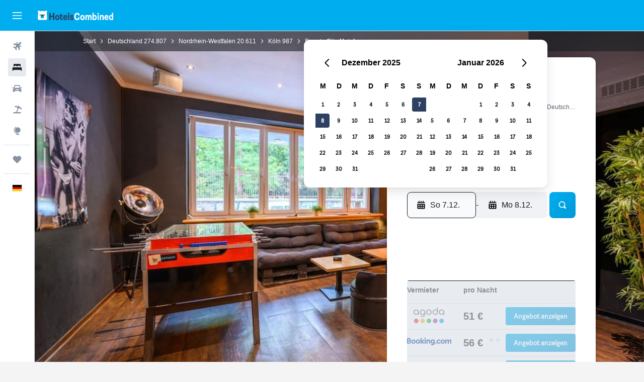

--- FILE ---
content_type: text/html;charset=UTF-8
request_url: https://www.hotelscombined.de/Hotel/SMARTY_Cologne_City_Center.htm
body_size: 113994
content:
<!DOCTYPE html>
<html lang='de-de' dir='ltr' class="bd-hotelscombined">
<head>
<meta name="r9-version" content="R795c"/><meta name="r9-built" content="20251126.060214"/><meta name="r9-rendered" content="Sun, 30 Nov 2025 05:16:23 GMT"/><meta name="r9-build-number" content="26"/><link rel="stylesheet" href="https://content.r9cdn.net/res/combined.css?v=97c2e20e9293001edadb822bf5d4881d37d0c9ef&amp;cluster=4"/><link rel="stylesheet" href="https://content.r9cdn.net/res/combined.css?v=acae48d3654f1155fcf9100e17d58b27bb3b2301&amp;cluster=4"/><meta name="viewport" content="width=device-width, initial-scale=1, minimum-scale=1"/><meta name="format-detection" content="telephone=no"/><link rel="icon" href="/favicon.ico" sizes="any"/><link rel="icon" href="/icon.svg" type="image/svg+xml"/><title>Sonata City Hotel, Köln | HotelsCombined</title><meta name="description" content="Sonata City Hotel, Köln – Finde die besten Angebote auf HotelsCombined. Vergleiche alle Top-Reise-Websites auf einmal. Durchschnittliche Bewertung 6.9 von 10 aus 2632 Gästebewertungen."/><link rel="preconnect" href="apis.google.com"/><link rel="dns-prefetch" href="apis.google.com"/><link rel="preconnect" href="www.googletagmanager.com"/><link rel="dns-prefetch" href="www.googletagmanager.com"/><link rel="preconnect" href="www.google-analytics.com"/><link rel="dns-prefetch" href="www.google-analytics.com"/><script type="text/javascript">
var safari13PlusRegex = /Macintosh;.*?Version\/(1[3-9]|[2-9][0-9]+)(\.[0-9]+)* Safari/;
if (
window &&
window.navigator &&
window.navigator.userAgent &&
window.navigator.userAgent.indexOf('Safari') > -1 &&
window.navigator.userAgent.indexOf('Chrome') === -1 &&
safari13PlusRegex.test(window.navigator.userAgent)
) {
if (
'ontouchstart' in window &&
(!('cookieEnabled' in window.navigator) || window.navigator.cookieEnabled)
) {
if (
decodeURIComponent(document.cookie).indexOf('pmov=') < 0 &&
decodeURIComponent(document.cookie).indexOf('oo.tweb=') < 0
) {
var d = new Date();
d.setTime(d.getTime() + 90 * 24 * 60 * 60 * 1000);
document.cookie = 'pmov=tb;path=/;expires=' + d.toUTCString();
}
}
}
</script><meta name="kayak_page" content="hotel,static-hotel-detail,unknown"/><meta name="seop" content="SMARTY_Cologne_City_Center"/><meta name="seo-cache" content="true"/><meta name="kayak_seo_splitxp" content="seo-hotel-details-shared-ui-form=disabled"/><script type="text/javascript">
var DynamicContextPromise = (function (handler) {
this.status = 0;
this.value = undefined;
this.thenCallbacks = [];
this.catchCallbacks = [];
this.then = function(fn) {
if (this.status === 0) {
this.thenCallbacks.push(fn);
}
if (this.status === 1) {
fn(this.value);
}
return this;
}.bind(this);
this.catch = function(fn) {
if (this.status === 0) {
this.catchCallbacks.push(fn);
}
if (this.status === 2) {
fn(this.value);
}
return this;
}.bind(this);
var resolve = function(value) {
if (this.status === 0) {
this.status = 1;
this.value = value;
this.thenCallbacks.forEach(function(fn) {
fn(value)
});
}
}.bind(this);
var reject = function(value) {
if (this.status === 0) {
this.status = 2;
this.value = value;
this.catchCallbacks.forEach(function(fn) {
fn(value)
});
}
}.bind(this);
try {
handler(resolve, reject);
} catch (err) {
reject(err);
}
return {
then: this.then,
catch: this.catch,
};
}).bind({})
var ie = (function () {
var undef,
v = 3,
div = document.createElement('div'),
all = div.getElementsByTagName('i');
while (div.innerHTML = '<!--[if gt IE ' + (++v) + ']><i></i><![endif]-->', all[0]);
return v > 4 ? v : undef;
}());
var xhr = ie <= 9 ? new XDomainRequest() : new XMLHttpRequest();
var trackingQueryParams = "";
var getOnlyValidParams = function(paramsList, reservedParamsList) {
var finalParamsList = [];
for (var i = 0; i < paramsList.length; i++) {
if (reservedParamsList.indexOf(paramsList[i].split('=')[0]) == -1) {
finalParamsList.push(paramsList[i]);
}
}
return finalParamsList;
}
var removeUnnecessaryQueryStringChars = function(paramsString) {
if (paramsString.charAt(0) === '?') {
return paramsString.substr(1);
}
return paramsString;
}
var reservedParamsList = ['vertical', 'pageId', 'subPageId', 'originalReferrer', 'seoPlacementId', 'seoLanguage', 'seoCountry', 'tags'];
var paramsString = window.location && window.location.search;
if (paramsString) {
paramsString = removeUnnecessaryQueryStringChars(paramsString);
var finalParamsList = getOnlyValidParams(paramsString.split('&'), reservedParamsList)
trackingQueryParams = finalParamsList.length > 0 ? "&" + finalParamsList.join("&") + "&seo=true" : "";
}
var trackingUrl = '/s/run/fpc/context' +
'?vertical=hotel' +
'&pageId=static-hotel-detail' +
'&subPageId=unknown' +
'&originalReferrer=' + encodeURIComponent(document.referrer) +
'&seoPlacementId=' + encodeURIComponent('SMARTY_Cologne_City_Center') +
'&tags=' + encodeURIComponent('') +
'&origin=' + encodeURIComponent('') +
'&destination=' + encodeURIComponent('') +
'&isSeoPage=' + encodeURIComponent('true') +
'&domain=' + encodeURIComponent(window.location.host) +
trackingQueryParams;
xhr.open('GET', trackingUrl, true);
xhr.responseType = 'json';
window.R9 = window.R9 || {};
window.R9.unhiddenElements = [];
window.R9.dynamicContextPromise = new DynamicContextPromise(function(resolve, reject) {
xhr.onload = function () {
if (xhr.readyState === xhr.DONE && xhr.status === 200) {
window.R9 = window.R9 || {};
window.R9.globals = window.R9.globals || {};
resolve(xhr.response);
if (xhr.response['formToken']) {
R9.globals.formtoken = xhr.response['formToken'];
}
if (xhr.response['jsonPlacementEnabled'] && xhr.response['jsonGlobalPlacementEnabled']) {
if (xhr.response['placement']) {
R9.globals.placement = xhr.response['placement'];
}
if (xhr.response['affiliate']) {
R9.globals.affiliate = xhr.response['affiliate'];
}
}
if (xhr.response['dsaRemovableFields']) {
var dsaRemovableParamsList = xhr.response['dsaRemovableFields'];
var query = window.location.search.slice(1) || "";
var params = query.split('&');
var needRemoveParams = false;
for (var i = 0; i < dsaRemovableParamsList.length; i++) {
if (query.indexOf(dsaRemovableParamsList[i] + '=') != -1) {
needRemoveParams = true;
break;
}
}
if (needRemoveParams) {
var path = window.location.pathname;
var finalQuery = [];
for (var i = 0; i < params.length; i++) {
if (dsaRemovableParamsList.indexOf(params[i].split('=')[0]) == -1) {
finalQuery.push(params[i]);
}
}
if (window.history.replaceState) {
window.history.replaceState({}, document.title, path + (finalQuery.length > 0 ? '?' + finalQuery.join('&') : ''));
}
}
if(xhr.response['cachedCookieConsentEnabled']) {
var unhideElement = (elementId) => {
var elementToUnhide = document.querySelector(elementId);
if (elementToUnhide) {
window.R9.unhiddenElements = window.R9.unhiddenElements || [];
window.R9.unhiddenElements.push(elementId.replace('#', ''));
elementToUnhide.removeAttribute('hidden');
elementToUnhide.dispatchEvent(new Event('initialStaticHideRemove'));
}
}
var unhideCookieConsent = () => {
if (xhr.response['showSharedIabTcfDialog']) {
unhideElement('#iab-tcf-dialog');
}
if (xhr.response['showDataTransferDisclaimerDialog']) {
unhideElement('#shared-data-transfer-disclaimer-dialog');
}
if (xhr.response['showTwoPartyConsentDialog']) {
unhideElement('#shared-two-part-consent-dialog');
}
}
if (document.readyState === "loading") {
document.addEventListener("DOMContentLoaded", unhideCookieConsent);
} else {
unhideCookieConsent();
}
}
}
} else {
reject(xhr.response);
}
};
})
xhr.send('');
</script><link rel="canonical" href="https://www.hotelscombined.de/Hotel/SMARTY_Cologne_City_Center.htm"/><link rel="alternate" hrefLang="ar" href="https://ar.hotelscombined.com/Hotel/SMARTY_Cologne_City_Center.htm"/><link rel="alternate" hrefLang="es-ES" href="https://www.hotelscombined.es/Hotel/SMARTY_Cologne_City_Center.htm"/><link rel="alternate" hrefLang="ca-ES" href="https://www.hotelscombined.cat/Hotel/SMARTY_Cologne_City_Center.htm"/><link rel="alternate" hrefLang="da-DK" href="https://www.hotelscombined.dk/Hotel/SMARTY_Cologne_City_Center.htm"/><link rel="alternate" hrefLang="de-DE" href="https://www.hotelscombined.de/Hotel/SMARTY_Cologne_City_Center.htm"/><link rel="alternate" hrefLang="en" href="https://www.hotelscombined.com/Hotel/SMARTY_Cologne_City_Center.htm"/><link rel="alternate" hrefLang="en-AE" href="https://www.hotelscombined.ae/Hotel/SMARTY_Cologne_City_Center.htm"/><link rel="alternate" hrefLang="en-AU" href="https://www.hotelscombined.com.au/Hotel/SMARTY_Cologne_City_Center.htm"/><link rel="alternate" hrefLang="en-CA" href="https://www.hotelscombined.ca/Hotel/SMARTY_Cologne_City_Center.htm"/><link rel="alternate" hrefLang="en-GB" href="https://www.hotelscombined.co.uk/Hotel/SMARTY_Cologne_City_Center.htm"/><link rel="alternate" hrefLang="en-IE" href="https://www.hotelscombined.ie/Hotel/SMARTY_Cologne_City_Center.htm"/><link rel="alternate" hrefLang="en-IN" href="https://www.hotelscombined.in/Hotel/SMARTY_Cologne_City_Center.htm"/><link rel="alternate" hrefLang="en-NZ" href="https://www.hotelscombined.co.nz/Hotel/SMARTY_Cologne_City_Center.htm"/><link rel="alternate" hrefLang="en-SG" href="https://www.hotelscombined.com.sg/Hotel/SMARTY_Cologne_City_Center.htm"/><link rel="alternate" hrefLang="fr-FR" href="https://www.hotelscombined.fr/Hotel/SMARTY_Cologne_City_Center.htm"/><link rel="alternate" hrefLang="he-IL" href="https://www.hotelscombined.co.il/Hotel/SMARTY_Cologne_City_Center.htm"/><link rel="alternate" hrefLang="it-IT" href="https://www.hotelscombined.it/Hotel/SMARTY_Cologne_City_Center.htm"/><link rel="alternate" hrefLang="ja-JP" href="https://www.hotelscombined.jp/Hotel/SMARTY_Cologne_City_Center.htm"/><link rel="alternate" hrefLang="ko-KR" href="https://www.hotelscombined.co.kr/Hotel/SMARTY_Cologne_City_Center.htm"/><link rel="alternate" hrefLang="ms-MY" href="https://www.hotelscombined.my/Hotel/SMARTY_Cologne_City_Center.htm"/><link rel="alternate" hrefLang="no-NO" href="https://www.hotelscombined.no/Hotel/SMARTY_Cologne_City_Center.htm"/><link rel="alternate" hrefLang="sv-SE" href="https://www.hotelscombined.se/Hotel/SMARTY_Cologne_City_Center.htm"/><link rel="alternate" hrefLang="th-TH" href="https://www.hotelscombined.co.th/Hotel/SMARTY_Cologne_City_Center.htm"/><link rel="alternate" hrefLang="zh-TW" href="https://www.hotelscombined.com.tw/Hotel/SMARTY_Cologne_City_Center.htm"/><link rel="alternate" hrefLang="zh-HK" href="https://www.hotelscombined.hk/Hotel/SMARTY_Cologne_City_Center.htm"/><meta property="og:image" content="https://content.r9cdn.net/rimg/himg/00/4d/60/expediav2-255268-a7b074-754563.jpg?width=1200&amp;height=630&amp;crop=true"/><meta property="og:image:width" content="1200"/><meta property="og:image:height" content="630"/><meta property="og:title" content="Sonata City Hotel, Köln | HotelsCombined"/><meta property="og:type" content="website"/><meta property="og:description" content="Sonata City Hotel, Köln – Finde die besten Angebote auf HotelsCombined. Vergleiche alle Top-Reise-Websites auf einmal. Durchschnittliche Bewertung 6.9 von 10 aus 2632 Gästebewertungen."/><meta property="og:url" content="https://www.hotelscombined.de/Hotel/SMARTY_Cologne_City_Center.htm"/><meta property="og:site_name" content="HotelsCombined"/><meta property="fb:pages" content="117913258224288"/><meta property="twitter:title" content="Sonata City Hotel, Köln | HotelsCombined"/><meta name="twitter:description" content="Sonata City Hotel, Köln – Finde die besten Angebote auf HotelsCombined. Vergleiche alle Top-Reise-Websites auf einmal. Durchschnittliche Bewertung 6.9 von 10 aus 2632 Gästebewertungen."/><meta name="twitter:image:src" content="https://content.r9cdn.net/rimg/himg/00/4d/60/expediav2-255268-a7b074-754563.jpg?width=440&amp;height=220&amp;crop=true"/><meta name="twitter:card" content="summary_large_image"/><meta name="twitter:site" content="@hotelscombined"/><meta name="twitter:creator" content="@hotelscombined"/><meta name="robots" content="index,follow"/><link rel="apple-touch-icon" href="/apple-touch-icon.png"/><link rel="apple-touch-icon" sizes="60x60" href="/apple-touch-icon-60x60.png"/><link rel="apple-touch-icon" sizes="76x76" href="/apple-touch-icon-76x76.png"/><link rel="apple-touch-icon" sizes="120x120" href="/apple-touch-icon-120x120.png"/><link rel="apple-touch-icon" sizes="152x152" href="/apple-touch-icon-152x152.png"/><link rel="apple-touch-icon" sizes="167x167" href="/apple-touch-icon-167x167.png"/><link rel="apple-touch-icon" sizes="180x180" href="/apple-touch-icon-180x180.png"/><script type="application/ld+json">{"@context":"https://schema.org","@type":"Website","name":"HotelsCombined","url":"https://www.hotelscombined.de"}</script><script type="application/ld+json">{"@context":"http://schema.org","@type":"Organization","name":"HotelsCombined","url":"https://www.hotelscombined.de/Hotel/SMARTY_Cologne_City_Center.htm","sameAs":["https://www.facebook.com/HotelsCombined/","https://x.com/hotelscombined","https://www.youtube.com/hotelscombined"]}</script><script type="application/ld+json">{"@context":"https://schema.org","@type":"ItemList","itemListOrder":"https://schema.org/ItemListUnordered","description":"Suche verfügbare Hotelzimmer in Sonata City Hotel nach Preisen und Zimmertypen.","itemListElement":[{"@type":"ListItem","position":1,"item":{"@type":"Offer","price":50.66,"priceCurrency":"EUR","availability":"https://schema.org/InStock","validFrom":"2025-12-07","itemOffered":{"@type":"HotelRoom"}}}]}</script><script type="application/ld+json">{"@context":"https://schema.org","@type":"TouristDestination","name":"Köln"}</script><script type="application/ld+json">{"@context":"http://schema.org","@type":"BreadcrumbList","itemListElement":[{"@type":"ListItem","position":"1","item":{"@id":"/","name":"Start"}},{"@type":"ListItem","position":"2","item":{"@id":"/Place/Germany.htm","name":"Deutschland"}},{"@type":"ListItem","position":"3","item":{"@id":"/Place/North_Rhine_Westphalia.htm","name":"Nordrhein-Westfalen"}},{"@type":"ListItem","position":"4","item":{"@id":"/Place/Cologne.htm","name":"Köln"}},{"@type":"ListItem","position":"5","item":{"@id":"","name":"Sonata City Hotel"}}]}</script><script type="application/ld+json">{"@context":"http://schema.org","@type":"FAQPage","mainEntity":[{"@type":"Question","name":"Wie weit sind Sonata City Hotel und Museum Ludwig voneinander entfernt?","acceptedAnswer":{"@type":"Answer","text":"Du kannst die Sehenswürdigkeit Museum Ludwig fußläufig erreichen, wenn du im Sonata City Hotel übernachtest - du bist lediglich 1,7 km entfernt."}},{"@type":"Question","name":"Liegt das Sonata City Hotel nahe der Sehenswürdigkeit Alter Markt?","acceptedAnswer":{"@type":"Answer","text":"Fußläufig beträgt die Entfernung 1,6 km zwischen Alter Markt und Sonata City Hotel."}},{"@type":"Question","name":"Wie nah ist Sonata City Hotel am nächsten Flughafen, Köln Bonn Flughafen?","acceptedAnswer":{"@type":"Answer","text":"Ohne Verkehr dauert eine Fahrt von 25,4 km zwischen Sonata City Hotel und Köln Bonn Flughafen (dem nächsten Flughafen) gewöhnlich nur 0:19 Std.. Wenn du in einer Metropolregion übernachtest, kann sich deine Fahrzeit aufgrund des erhöhten Verkehrsaufkommens erhöhen."}},{"@type":"Question","name":"Wie kommen Gäste am besten vom Köln Bonn Flughafen nach Sonata City Hotel?","acceptedAnswer":{"@type":"Answer","text":"Apps für Mitfahrgelegenheiten und Taxis sind nach wie vor eine gängige Transportvariante für Gäste des Sonata City Hotel. Diese Optionen sind meist die kosteneffizienteste Beförderungsvariante bei einen Aufenthalt in Köln."}},{"@type":"Question","name":"Ist das Sonata City Hotel haustierfreundlich?","acceptedAnswer":{"@type":"Answer","text":"Ja, Hunde und die meisten anderen Haustiere sind im Sonata City Hotel erlaubt."}},{"@type":"Question","name":"Wie nah ist Sonata City Hotel am Stadtzentrum von Köln?","acceptedAnswer":{"@type":"Answer","text":"Das Zentrum von Neustadt-Süd in Köln ist nur 1 km entfernt von Sonata City Hotel. Sehenswürdigkeiten wie Lanxess Arena sind bei Touristen beliebt und du kannst sie mit verschiedenen Transportmitteln von Sonata City Hotel aus erreichen."}},{"@type":"Question","name":"Wie lautet die Telefonnummer des Sonata City Hotel?","acceptedAnswer":{"@type":"Answer","text":"Die beste Kontaktmöglichkeit für das Sonata City Hotel ist ein Anruf unter +49 221 8809 3534."}},{"@type":"Question","name":"Verfügt Sonata City Hotel über WLAN?","acceptedAnswer":{"@type":"Answer","text":"Ja, Sonata City Hotel verfügt über WLAN für Gäste."}},{"@type":"Question","name":"Bis wann muss der Check-out im Sonata City Hotel erfolgen?","acceptedAnswer":{"@type":"Answer","text":"Im Sonata City Hotel kann normalerweise ab 15:00 eingecheckt und vor 11:00 ausgecheckt werden."}},{"@type":"Question","name":"Wie viel kostet ein Aufenthalt im Sonata City Hotel (Köln)?","acceptedAnswer":{"@type":"Answer","text":"Im Durchschnitt haben Gäste 103 € pro Nacht bezahlt, um im Sonata City Hotel zu übernachten. Einige Nutzer haben aber auch Zimmer für günstige 51 € pro Nacht gefunden. Trage deine Reisedaten oben <a href=\"#rooms\">in der Suchmaske</a> ein, um die verfügbaren Preise für deinen Aufenthalt zu finden."}},{"@type":"Question","name":"Verfügt Sonata City Hotel über einen Wäschereiservice?","acceptedAnswer":{"@type":"Answer","text":"Sonata City Hotel verfügt über einen Wäschereiservice. Wende dich für weitere Informationen direkt an die Unterkunft."}},{"@type":"Question","name":"Welcher Monat ist für einen Aufenthalt im Sonata City Hotel am günstigsten?","acceptedAnswer":{"@type":"Answer","text":"Für die besten Chancen, Geld bei deiner Reservierung im Sonata City Hotel- zu sparen, könntest du einen Aufenthalt im Januar in Betracht ziehen. Dann sind die Preise in der Regel am niedrigsten (60 €)."}},{"@type":"Question","name":"In welcher Gegend von Köln befindet sich das Sonata City Hotel?","acceptedAnswer":{"@type":"Answer","text":"Sonata City Hotel befindet sich im Viertel Neustadt-Süd von Köln. Verwende die Karte auf dieser Seite, um nachzuvollziehen, wo das Sonata City Hotel innerhalb von Köln liegt."}},{"@type":"Question","name":"Gibt es noch weitere Hotels von Meininger in Köln?","acceptedAnswer":{"@type":"Answer","text":"Insgesamt gibt es sind 2 Standorte in Köln. Die beliebteste Unterkunft von Meininger in Köln ist Meininger Hotel Köln West."}},{"@type":"Question","name":"Welches ist der billigste Tag für den Check-in im Sonata City Hotel?","acceptedAnswer":{"@type":"Answer","text":"Du könntest an einem Samstag im Sonata City Hotel einchecken, wenn der Übernachtungspreis in der Regel am niedrigsten ist (im Durchschnitt liegt der Preis pro Nacht bei 53 €)."}}]}</script><script type="application/ld+json">{"@context":"http://schema.org","@type":"Hotel","name":"Sonata City Hotel","url":"https://www.hotelscombined.de/Hotel/SMARTY_Cologne_City_Center.htm/Hotel/SMARTY_Cologne_City_Center.htm","description":"Hotel mit rund um die Uhr besetzter Rezeption nahe Kölner Dom Snackbar, eine rund um die Uhr besetzte Rezeption und Express-Check-in – das bietet dir dieses Hotel. Den WLAN-Internetzugang in den öffentlichen Bereichen kannst du kostenlos nutzen. Außerdem kannst du Folgendes nutzen: ein Tresorfach an der Rezeption und ein Verkaufsautomat. Die Reinigung erfolgt auf Anfrage. Sonata City Hotel besitzt 62 Zimmer mit folgender Ausstattung: Haartrockner. In den Zimmern stehen 28-Zoll-LED-Fernseher mit Digitalempfang zur Verfügung. Dir steht ein kostenloser Internetzugang (WLAN) zur Verfügung. Dir stehen Schreibtische und Schreibtischstühle zur Verfügung. Der Reinigungsservice wird täglich angeboten. Die unten aufgeführten Freizeitaktivitäten werden entweder vor Ort oder in der Nähe angeboten. Es können dabei Gebühren anfallen.","starRating":"2","telephone":"+49 221 8809 3534","alternateName":["Sonata City Hotel Köln","Sonata City Hotel Köln, Nordrhein-Westfalen"],"address":{"@type":"PostalAddress","streetAddress":"Engelbertstraße 33-35","addressLocality":"Köln","postalCode":"50674","addressRegion":"Nordrhein-Westfalen","addressCountry":"Deutschland"},"priceRange":"64 €","image":"/rimg/himg/00/4d/60/expediav2-255268-a7b074-754563.jpg?width=200&height=200&crop=true","photo":[{"@type":"ImageObject","contentUrl":"/himg/00/4d/60/expediav2-255268-a7b074-754563.jpg","description":"Sonata City Hotel"},{"@type":"ImageObject","contentUrl":"/kimg/e1/cb/784fa2cc72be30d1.jpg","description":"Sonata City Hotel"},{"@type":"ImageObject","contentUrl":"/kimg/e1/cb/b91eaed00cd8ede8.jpg","description":"Sonata City Hotel"},{"@type":"ImageObject","contentUrl":"/kimg/e1/cb/81eb741252688a42.jpg","description":"Sonata City Hotel"},{"@type":"ImageObject","contentUrl":"/himg/92/9a/bc/expediav2-255268-105b10-774873.jpg","description":"Sonata City Hotel"},{"@type":"ImageObject","contentUrl":"/himg/4a/cc/53/expediav2-255268-144a7d-727693.jpg","description":"Sonata City Hotel"},{"@type":"ImageObject","contentUrl":"/kimg/e1/cb/6693e2a44931edf0.jpg","description":"Sonata City Hotel"},{"@type":"ImageObject","contentUrl":"/himg/90/f0/15/expediav2-255268-24aff7-632146.jpg","description":"Sonata City Hotel"},{"@type":"ImageObject","contentUrl":"/kimg/e1/cb/fe6a4c52ce38469b.jpg","description":"Sonata City Hotel"},{"@type":"ImageObject","contentUrl":"/himg/76/81/bf/expedia_group-255268-dd2fa8-026520.jpg","description":"Sonata City Hotel"},{"@type":"ImageObject","contentUrl":"/himg/79/87/9c/expediav2-255268-93c638-700056.jpg","description":"Sonata City Hotel"},{"@type":"ImageObject","contentUrl":"/kimg/e1/cb/3944ec380152cbad.jpg","description":"Sonata City Hotel"},{"@type":"ImageObject","contentUrl":"/kimg/e1/cb/5d7daa7ac8b7c761.jpg","description":"Sonata City Hotel"},{"@type":"ImageObject","contentUrl":"/himg/65/b8/39/expedia_group-255268-c3505a-982522.jpg","description":"Sonata City Hotel"},{"@type":"ImageObject","contentUrl":"/kimg/e1/cb/774d3be653cc1e0c.jpg","description":"Sonata City Hotel"},{"@type":"ImageObject","contentUrl":"/himg/47/e9/54/expedia_group-255268-8d605a-042745.jpg","description":"Sonata City Hotel"},{"@type":"ImageObject","contentUrl":"/kimg/e1/cb/f67394c057dac5e4.jpg","description":"Sonata City Hotel"},{"@type":"ImageObject","contentUrl":"/kimg/e1/cb/e6b9608c330c2f01.jpg","description":"Sonata City Hotel"},{"@type":"ImageObject","contentUrl":"/kimg/e1/cb/88ab0836f65c65d8.jpg","description":"Sonata City Hotel"},{"@type":"ImageObject","contentUrl":"/himg/f6/da/ce/expediav2-255268-1934a6-624955.jpg","description":"Sonata City Hotel"},{"@type":"ImageObject","contentUrl":"/himg/b4/73/bd/expediav2-255268-0cfa69-740962.jpg","description":"Sonata City Hotel"},{"@type":"ImageObject","contentUrl":"/kimg/e1/cb/7d70a6fe8c9fb865.jpg","description":"Sonata City Hotel"},{"@type":"ImageObject","contentUrl":"/kimg/e1/cb/9a39075e262208d9.jpg","description":"Sonata City Hotel"},{"@type":"ImageObject","contentUrl":"/kimg/e1/cb/189227fb4a79d718.jpg","description":"Sonata City Hotel"},{"@type":"ImageObject","contentUrl":"/himg/f2/be/65/expediav2-255268-0e84f2-591277.jpg","description":"Sonata City Hotel"},{"@type":"ImageObject","contentUrl":"/kimg/e1/cb/562c1819ab3a8f88.jpg","description":"Sonata City Hotel"},{"@type":"ImageObject","contentUrl":"/himg/6b/ad/c5/expediav2-255268-d961a1-638896.jpg","description":"Sonata City Hotel"},{"@type":"ImageObject","contentUrl":"/kimg/e1/cb/181b5e0b8f508eb4.jpg","description":"Sonata City Hotel"},{"@type":"ImageObject","contentUrl":"/himg/c9/ae/f7/expediav2-255268-7456c7-604450.jpg","description":"Sonata City Hotel"},{"@type":"ImageObject","contentUrl":"/himg/b7/ec/01/expedia_group-255268-cfc431-892851.jpg","description":"Sonata City Hotel"},{"@type":"ImageObject","contentUrl":"/kimg/e1/cb/eb3a046d9e6db8b2.jpg","description":"Sonata City Hotel"},{"@type":"ImageObject","contentUrl":"/himg/15/74/f0/expediav2-255268-dca067-597861.jpg","description":"Sonata City Hotel"},{"@type":"ImageObject","contentUrl":"/kimg/e1/cb/a4593ce5088e2126.jpg","description":"Sonata City Hotel"},{"@type":"ImageObject","contentUrl":"/kimg/e1/cb/7d2b26cdbdb8e58b.jpg","description":"Sonata City Hotel"},{"@type":"ImageObject","contentUrl":"/kimg/e1/cb/a1a302156c2d3ad8.jpg","description":"Sonata City Hotel"},{"@type":"ImageObject","contentUrl":"/himg/d5/25/6e/expedia_group-255268-214061619-067565.jpg","description":"Sonata City Hotel"},{"@type":"ImageObject","contentUrl":"/kimg/e1/cb/5fee8e8b98e82b7e.jpg","description":"Sonata City Hotel"},{"@type":"ImageObject","contentUrl":"/kimg/e1/cb/f21214e0d8bdf6c2.jpg","description":"Sonata City Hotel"},{"@type":"ImageObject","contentUrl":"/kimg/e1/cb/94f14e87a5f8b959.jpg","description":"Sonata City Hotel"},{"@type":"ImageObject","contentUrl":"/himg/b7/74/83/expedia_group-255268-043264-074613.jpg","description":"Sonata City Hotel"},{"@type":"ImageObject","contentUrl":"/kimg/e1/cb/cfba886402ad0c1f.jpg","description":"Sonata City Hotel"},{"@type":"ImageObject","contentUrl":"/kimg/e1/cb/3f8fbb43ca5ffc9c.jpg","description":"Sonata City Hotel"},{"@type":"ImageObject","contentUrl":"/himg/b3/45/ca/expediav2-255268-4df67b-680280.jpg","description":"Sonata City Hotel"},{"@type":"ImageObject","contentUrl":"/himg/1a/1b/4e/expedia_group-255268-44029462-042647.jpg","description":"Sonata City Hotel"},{"@type":"ImageObject","contentUrl":"/kimg/e1/cb/20b680cdd7ad5adc.jpg","description":"Sonata City Hotel"},{"@type":"ImageObject","contentUrl":"/himg/dd/ec/d0/expedia_group-255268-159097702-022167.jpg","description":"Sonata City Hotel"},{"@type":"ImageObject","contentUrl":"/kimg/e1/cb/8a8752aa2b3783d9.jpg","description":"Sonata City Hotel"},{"@type":"ImageObject","contentUrl":"/kimg/e1/cb/e8cebde00da4b68a.jpg","description":"Sonata City Hotel"},{"@type":"ImageObject","contentUrl":"/kimg/e1/cb/a059a4382a488973.jpg","description":"Sonata City Hotel"},{"@type":"ImageObject","contentUrl":"/kimg/e1/cb/ba92e18c3fac54e0.jpg","description":"Sonata City Hotel"},{"@type":"ImageObject","contentUrl":"/kimg/e1/cb/fe80b3f875f05b94.jpg","description":"Sonata City Hotel"},{"@type":"ImageObject","contentUrl":"/kimg/e1/cb/aeb600b02b085f3c.jpg","description":"Sonata City Hotel"},{"@type":"ImageObject","contentUrl":"/himg/d5/b3/e3/expediav2-255268-9870c2-659364.jpg","description":"Sonata City Hotel"},{"@type":"ImageObject","contentUrl":"/kimg/e1/cb/682064ee959c0dc2.jpg","description":"Sonata City Hotel"},{"@type":"ImageObject","contentUrl":"/himg/ac/06/5b/expediav2-255268-0fc814-761187.jpg","description":"Sonata City Hotel"},{"@type":"ImageObject","contentUrl":"/himg/8d/3e/01/expedia_group-255268-240700342-061580.jpg","description":"Sonata City Hotel"},{"@type":"ImageObject","contentUrl":"/kimg/e1/cb/84898691a60f8eae.jpg","description":"Sonata City Hotel"},{"@type":"ImageObject","contentUrl":"/kimg/e1/cb/047192e699307949.jpg","description":"Sonata City Hotel"},{"@type":"ImageObject","contentUrl":"/himg/ba/2d/e6/expedia_group-255268-15268023-042001.jpg","description":"Sonata City Hotel"},{"@type":"ImageObject","contentUrl":"/himg/eb/5f/48/expedia_group-255268-59674642-048112.jpg","description":"Sonata City Hotel"}],"aggregateRating":{"@type":"AggregateRating","bestRating":"10","ratingValue":"6,9","ratingCount":"2632"},"amenityFeature":["Fenster","Wasserkocher","Familienzimmer","Bettwäsche","Handtücher","Schließfach","Feuerlöscher","Sitzbereich","Wäschezimmer","Aufzug","Flachbildfernseher","Shampoo","Geteilte Küche","Rauchmelder","Holzboden oder Parkett","Heizung","Dusche","Backofen","Über den Aufzug zugänglich","Abstandsregeln","Erste-Hilfe-Kasten","Unterkunft wird von professionellen Reinigungsunternehmen gesäubert","Steckdose in Bettnähe","Wecker","Zutritt mit Karte","Nichtraucherzimmer","Bar/Lounge","Desinfektionsmittel in Unterkünften und öffentlichen Bereichen","Herdplatte","Seife","Haartrockner","Tee-/Kaffeezubereiter","Kabel- oder Satellitenfernsehen","Telefon","Kühlschrank","Federloses Kissen","Toilette","Unterkünfte werden zwischen Gästen desinfiziert","Toilettenpapier","Safe","Stadtblick","Abfallbehälter","Tablet","Fernseher","Obere Etagen über Treppen zugänglich","Schreibtisch","Automat (Getränke)","Eigenes Badezimmer","24-Stunden-Rezeption","Kochnische","Gepäckaufbewahrung","Fahrradverleih","Spielkonsole","Tägliche Reinigung","Kontaktloser Check-in/Check-out"]}</script><meta name="kayak_content_type" content="255268,standard"/><meta name="cfcms-destination-code" content="255268"/>
</head>
<body class='react react-st de_DE '><div id='root'><div class="c--AO"><nav class="mZv3" aria-label="Tastatur-Kurzlinks"><a href="#main">Weiter zum Inhalt</a></nav><div data-testid="page-top-anchor" aria-live="polite" aria-atomic="true" tabindex="-1" style="position:absolute;width:1px;height:1px;margin:-1px;padding:0;overflow:hidden;clip-path:inset(50%);white-space:nowrap;border:0"></div><header class="mc6t mc6t-mod-sticky-always" style="height:62px;top:0px"><div class="mc6t-wrapper"><div><div class="mc6t-banner mc6t-mod-sticky-non-mobile"></div></div><div class="mc6t-main-content mc6t-mod-bordered" style="height:62px"><div class="common-layout-react-HeaderV2 V_0p V_0p-mod-branded V_0p-mod-side-nav-ux-v2"><div class="wRhj wRhj-mod-justify-start wRhj-mod-grow"><div class="mc6t-nav-button mc6t-mod-hide-empty"><div role="button" tabindex="0" class="ZGw- ZGw--mod-size-medium ZGw--mod-variant-default" aria-label="Hauptnavigation öffnen"><svg viewBox="0 0 200 200" width="20" height="20" xmlns="http://www.w3.org/2000/svg" role="presentation"><path d="M191.67 50H8.33V33.33h183.33V50zm0 100H8.33v16.67h183.33V150zm0-58.33H8.33v16.67h183.33V91.67z"/></svg></div></div><div class="mc6t-logo mc6t-mod-hide-empty"><div class="gPDR gPDR-mod-focus-keyboard gPDR-hotelscombined gPDR-non-compact gPDR-main-logo-mobile gPDR-inverted-logo gPDR-mod-reduced-size"><a class="gPDR-main-logo-link" href="/" itemProp="https://schema.org/logo" aria-label="Zur hotelscombined-Startseite"><div class="gPDR-main-logo gPDR-inverted-logo" style="animation-duration:2000ms"><span style="transform:translate3d(0,0,0);vertical-align:middle;-webkit-font-smoothing:antialiased;-moz-osx-font-smoothing:grayscale;width:auto;height:auto" class="gPDR-logo-image"><svg width="100%" height="100%" viewBox="0 0 190 24" xmlns="http://www.w3.org/2000/svg" role="presentation" style="width:inherit;height:inherit;line-height:inherit;color:inherit"><g fill="none"><path fill="#2C4162" d="M29.207 23.715V5.735h3.533v7.282h5.574V5.736h3.533v17.939h-3.533v-7.363H32.74v7.363h-3.533zm14.681-5.939c0-3.58 1.885-6.752 5.536-6.752 3.65 0 5.535 3.173 5.535 6.752 0 3.336-1.688 6.183-5.535 6.183-3.848 0-5.536-2.847-5.536-6.183zm3.259-.04c0 2.237.706 3.132 2.277 3.132 1.57 0 2.276-.854 2.276-3.092 0-2.156-.588-3.58-2.276-3.58-1.688-.04-2.277 1.384-2.277 3.54zm9.735-3.58h-1.57v-2.888h1.57v-2.97h3.023v2.97h3.258v2.888h-3.258v4.515c0 1.993.078 2.36.667 2.36.393 0 .51-.204.51-.651 0-.244-.078-.448-.078-.448h2.238s.157.448.157 1.099c0 2.033-1.374 2.928-3.062 2.928-2.356 0-3.494-1.26-3.494-4.108v-5.695h.04zm14.525 5.858c0-.204-.04-.367-.04-.367h2.513s.196.407.196 1.058c0 2.36-2.316 3.295-4.2 3.295-3.808 0-5.653-2.644-5.653-6.224 0-3.539 1.688-6.712 5.457-6.712 2.826 0 4.593 2.034 4.593 4.76a9.467 9.467 0 01-.354 2.522h-6.712c.039 1.87.903 2.888 2.63 2.888 1.256-.04 1.57-.732 1.57-1.22zm-4.083-4.068h4.083c.118-.773-.157-2.115-1.924-2.115-1.727 0-2.159 1.464-2.159 2.115zm8.755 7.769V5.776h3.1v17.94h-3.1zm4.946-3.254c0-.773.314-1.342.314-1.342h2.826s-.157.325-.157.813c0 .854.707 1.261 1.767 1.261 1.02 0 1.649-.407 1.649-1.057 0-.855-.786-1.14-2.12-1.505-1.885-.489-4.044-.936-4.044-3.702 0-2.522 1.806-3.865 4.397-3.865 2.238 0 4.318 1.099 4.318 3.336 0 .65-.196 1.18-.196 1.18h-2.827s.118-.326.118-.651c0-.692-.589-1.098-1.374-1.098-1.099 0-1.57.488-1.57 1.016 0 .651.707.977 2.08 1.302 1.885.448 4.123.976 4.123 3.824 0 2.685-1.806 4.027-4.633 4.027-2.944-.04-4.671-1.464-4.671-3.539z"/><path d="M91.899 15.254c0-5.207 2.826-9.478 7.615-9.478 3.77 0 5.653 2.238 5.653 4.882 0 1.098-.235 1.749-.235 1.749h-2.984s.079-.285.079-.936c0-1.302-.785-2.278-2.552-2.278-2.787 0-4.082 2.482-4.082 6.02 0 2.889.981 5.33 4.004 5.33 1.334 0 2.59-.692 2.59-2.645 0-.366-.078-.691-.078-.691h3.023s.196.57.196 1.383c0 3.824-3.023 5.37-5.888 5.37-5.535 0-7.341-3.987-7.341-8.706zm15.153 2.522c0-3.58 1.884-6.752 5.535-6.752 3.65 0 5.535 3.173 5.535 6.752 0 3.336-1.688 6.183-5.535 6.183-3.847 0-5.535-2.847-5.535-6.183zm3.258-.04c0 2.237.707 3.132 2.277 3.132 1.57 0 2.277-.854 2.277-3.092 0-2.156-.59-3.58-2.277-3.58-1.688-.04-2.277 1.384-2.277 3.54zm18.097-5.004c.628-.935 1.649-1.708 3.023-1.708 2.63 0 4.122 1.952 4.122 4.881v7.81l-3.102-.04v-7.2c0-1.587-.55-2.32-1.57-2.32s-1.57.937-1.57 2.279v7.281h-3.101v-7.24c0-1.587-.55-2.32-1.65-2.32-1.059 0-1.609.937-1.609 2.157v7.403h-3.1V11.268h2.983v1.18h.039c.314-.489 1.217-1.424 2.67-1.424 1.413 0 2.394.773 2.865 1.708zm9.186-6.996h3.101v6.345h.04c.588-.61 1.53-1.057 2.63-1.057 3.376 0 4.907 3.01 4.907 6.549 0 3.458-1.57 6.386-4.947 6.386-1.177 0-2.198-.61-2.748-1.342h-.039v1.098h-2.983V5.735h.039zm3.14 12c0 1.586.55 3.172 2.277 3.172 1.531 0 2.277-1.505 2.277-3.091 0-1.953-.51-3.661-2.277-3.661-1.688-.04-2.277 1.79-2.277 3.58zm11.267-12c1.1 0 1.963.895 1.963 2.033 0 1.14-.864 2.034-1.963 2.034-1.1 0-1.963-.895-1.963-2.034.04-1.098.903-2.033 1.963-2.033zm-1.531 5.532h3.101v12.447h-3.101zm8.951 12.447h-3.102V11.268h3.101v1.22h.04c.51-.691 1.334-1.464 2.944-1.464 2.277 0 3.808 1.952 3.808 4.434v8.217h-3.18V16.27c0-1.342-.628-2.156-1.688-2.156-.903 0-1.963.407-1.963 2.563v7.037h.04zm15.466-3.701c0-.204-.039-.367-.039-.367h2.513s.196.407.196 1.058c0 2.36-2.316 3.295-4.2 3.295-3.808 0-5.654-2.644-5.654-6.224 0-3.539 1.688-6.712 5.457-6.712 2.787 0 4.593 2.034 4.593 4.76 0 1.383-.353 2.522-.353 2.522h-6.713c.04 1.87.903 2.888 2.63 2.888 1.256-.04 1.57-.732 1.57-1.22zm-4.082-4.068h4.082c.118-.773-.157-2.115-1.923-2.115-1.727 0-2.16 1.464-2.16 2.115zm18.843 7.769h-2.866v-1.057h-.04c-.47.61-1.57 1.301-2.865 1.301-2.277 0-4.71-1.912-4.71-6.508 0-3.824 2.001-6.427 4.553-6.427 1.335 0 2.238.447 2.787 1.057h.04V5.776h3.1v17.94zm-7.577-5.98c0 2.238 1.139 3.133 2.395 3.133s2.237-1.099 2.237-3.092c0-2.4-.902-3.62-2.237-3.62-1.492 0-2.395 1.22-2.395 3.58zm-158.399.489c0-3.905-.55-9.438-1.216-12.448-.275-1.22-.825-2.115-1.728-2.766A4.641 4.641 0 0019 2.156c-.04 0-.079-.04-.118-.04-2.355-.774-4.553-1.14-6.83-1.1-2.277-.04-4.476.286-6.83 1.1-.04 0-.08.04-.119.04a6.285 6.285 0 00-1.727.854c-.903.651-1.452 1.546-1.727 2.766C.98 8.786.432 14.32.432 18.224c0 1.017.04 1.912.118 2.644.078.813.235 1.424.47 1.668.354.447.904 1.18 3.18 1.18h15.703c2.277 0 2.787-.733 3.18-1.18.235-.244.353-.855.47-1.668.118-.732.158-1.627.118-2.644z" fill="#FFF"/><path d="M3.023 5.573c-1.492 0-2.67-1.261-2.67-2.766C.353 1.26 1.57.04 3.023.04c1.491 0 2.67 1.26 2.67 2.766 0 1.505-1.179 2.766-2.67 2.766m18.137.001c-1.493 0-2.67-1.261-2.67-2.766C18.49 1.26 19.707.04 21.16.04c1.49 0 2.669 1.26 2.669 2.766 0 1.505-1.217 2.766-2.67 2.766" fill="#FFF"/><path d="M4.79 10.129c-.04.122-.04.285-.04.407.04.854.707 1.545 1.531 1.586.903.04 1.649-.732 1.649-1.627 0-.122 0-.244-.04-.366 0-.082-.117-.163-.196-.163H4.986c-.079 0-.157.04-.197.163m10.913 0c-.039.122-.039.285-.039.407.04.854.707 1.545 1.531 1.586.903.04 1.649-.732 1.649-1.627 0-.122 0-.244-.04-.366-.039-.082-.117-.163-.196-.163H15.9c-.118 0-.197.04-.197.163" fill="#2C4162"/><path d="M16.134 17.492c0-.082.04-.123.04-.204v-.366c0-1.424-.629-5.207-1.021-6.671-.04-.163-.157-.244-.353-.285H8.793c-.196.04-.314.163-.353.285-.353 1.464-1.02 5.207-1.02 6.671v.325c0 .936 1.962 2.075 4.357 2.075 2.198 0 4.004-.936 4.318-1.83 0 .04 0 0 .04 0z" fill="#00AEF0"/><path d="M14.8 9.966H8.793c-.235.04-.353.203-.353.366 0 .082 0 .163.04.204.196.447.392.895.667 1.342.432.732.903 1.424 1.57 2.075.196.203.432.447.667.65a.715.715 0 00.432.163c.157 0 .314-.04.432-.163.235-.203.432-.406.667-.65.668-.651 1.139-1.343 1.57-2.075.236-.407.472-.854.668-1.342.04-.082.04-.163.04-.204a.47.47 0 00-.393-.366z" fill="#2C4162"/></g> </svg></span></div></a></div></div></div><div class="wRhj wRhj-mod-width-full-mobile wRhj-mod-justify-center wRhj-mod-allow-shrink"><div class="V_0p-search-display-wrapper"></div></div><div class="wRhj wRhj-mod-justify-end wRhj-mod-grow"><div><div class="common-layout-react-HeaderAccountWrapper theme-dark account--collapsible account--not-branded"><div class="ui-layout-header-HeaderTripsItem"></div></div></div></div><div class="c5ab7 c5ab7-mod-absolute c5ab7-collapsed c5ab7-mod-variant-accordion" style="top:62px"><div tabindex="-1" class="pRB0 pRB0-collapsed pRB0-mod-variant-accordion pRB0-mod-position-sticky" style="top:62px;height:calc(100vh - 62px)"><div><div class="pRB0-nav-items"><nav class="HtHs" aria-label="Suchen"><ul class="HtHs-nav-list"><li><a href="/flights" aria-label="Nach Flügen suchen " class="dJtn dJtn-collapsed dJtn-mod-variant-accordion" aria-current="false"><svg viewBox="0 0 200 200" width="1.25em" height="1.25em" xmlns="http://www.w3.org/2000/svg" class="ncEv ncEv-rtl-aware dJtn-menu-item-icon" role="presentation" aria-hidden="true"><path d="M107.91 115.59l-23.6 17.77l10.49 28.28c.83 4.36-.53 8.9-3.65 12.02l-9.78 9.78l-23.54-41.34l-41.28-23.48l9.78-9.66c3.12-3.12 7.6-4.42 11.9-3.65l28.4 10.37l17.71-23.66l-11.79-11.79l-52.86-17.5l13.14-13.49c2.77-2.77 6.6-4.24 10.49-4.01l27.05 1.83l33.12 2.24l22.1 1.47l29.46-29.34c6.48-6.48 17.09-6.48 23.57 0c3.24 3.24 4.89 7.48 4.83 11.79c.06 4.3-1.59 8.54-4.83 11.78l-29.46 29.34l1.47 22.1l2.24 33.12l1.83 27.16c.29 3.83-1.12 7.6-3.83 10.31l-13.44 13.44l-17.74-53.09l-11.79-11.79zm67.76-26.52c-4.77-4.77-12.32-4.89-17.21-.35l2.24 33l14.97-14.97a12.488 12.488 0 000-17.68zm-64.81-64.82a12.488 12.488 0 00-17.68 0L78.21 39.22l33 2.24c4.54-4.89 4.42-12.43-.35-17.21z"/></svg><div class="dJtn-menu-item-title">Flüge</div></a></li><li><a href="/hotels" aria-label="Nach Unterkünften suchen " class="dJtn dJtn-active dJtn-collapsed dJtn-mod-variant-accordion" aria-current="page"><svg viewBox="0 0 200 200" width="1.25em" height="1.25em" xmlns="http://www.w3.org/2000/svg" class="ncEv dJtn-menu-item-icon" role="presentation" aria-hidden="true"><path d="M170.83 46.67v36.67h-16.67v-3.33c0-7.42-5.92-13.33-13.33-13.33h-19.17c-7.42 0-13.33 5.92-13.33 13.33v3.33H91.66v-3.33c0-7.42-5.92-13.33-13.33-13.33H59.16c-7.42 0-13.33 5.92-13.33 13.33v3.33H29.16V46.67c0-7.42 5.92-13.33 13.33-13.33h115c7.42 0 13.33 5.92 13.33 13.33zm7.5 53.33H21.67c-7.42 0-13.33 5.92-13.33 13.33v53.33h16.67v-16.67h150v16.67h16.67v-53.33c0-7.42-5.92-13.33-13.33-13.33z"/></svg><div class="dJtn-menu-item-title">Hotels</div></a></li><li><a href="/cars" aria-label="Nach Mietwagen suchen " class="dJtn dJtn-collapsed dJtn-mod-variant-accordion" aria-current="false"><svg viewBox="0 0 200 200" width="1.25em" height="1.25em" xmlns="http://www.w3.org/2000/svg" class="ncEv dJtn-menu-item-icon" role="presentation" aria-hidden="true"><path d="M25.03 83.33H5.7c-.83 0-1.5-.67-1.5-1.5v-11h20.83v12.5zm150 0h19.33c.83 0 1.5-.67 1.5-1.5v-11h-20.83v12.5zm8.33 17.5v65.83h-33.33v-16.67h-100v16.58l-33.33.08V100.9c0-7.33 6-13.33 13.33-13.33l2.5-.08l14.58-44.92c1.75-5.5 6.92-9.25 12.75-9.25h80.33c5.83 0 11 3.75 12.75 9.25l14.58 44.92h2.5c7.33 0 13.33 6 13.33 13.33zm-137.5 7.5c0-4.58-3.75-8.33-8.33-8.33s-8.33 3.75-8.33 8.33s3.75 8.33 8.33 8.33s8.33-3.75 8.33-8.33zm87.5 16.67c0-4.58-3.75-8.33-8.33-8.33h-50c-4.58 0-8.33 3.75-8.33 8.33s3.75 8.33 8.33 8.33h50c4.58 0 8.33-3.75 8.33-8.33zm16.67-37.5L137.86 50H62.2L50.03 87.5h100zm20.83 20.83c0-4.58-3.75-8.33-8.33-8.33s-8.33 3.75-8.33 8.33s3.75 8.33 8.33 8.33s8.33-3.75 8.33-8.33z"/></svg><div class="dJtn-menu-item-title">Mietwagen</div></a></li><li><a href="/urlaub" aria-label="Nach Pauschalreisen suchen " class="dJtn dJtn-collapsed dJtn-mod-variant-accordion" aria-current="false"><svg viewBox="0 0 200 200" width="1.25em" height="1.25em" xmlns="http://www.w3.org/2000/svg" class="ncEv dJtn-menu-item-icon" role="presentation" aria-hidden="true"><path d="M112.24 25.24L91.38 37.96c-3.4 2.04-6 5.27-7.34 8.95l-4.1 11.28l-27.41-9.98l4.36-11.98c.48-1.33.99-2.48 1.5-3.62c1.18-2.5 2.49-4.41 4-5.37c2.31-1.47 5.33-2.23 9.23-2.23l40.62.24zm49.51 124.74h-62l27.17-74.67l23.5 8.5l4.08-11.25c.75-2 .83-4.08.08-6L142.5 30.73l-6.42-5.33h-7.92l-32.5 19.75c-1.67 1-3.08 2.67-3.75 4.58l-4.17 11.33l23.5 8.5l-29.25 80.42H38.24c-7.33 0-13.25 5.92-13.25 13.25v11.75h150v-11.75c0-7.33-5.92-13.25-13.25-13.25zm29.54-75.84c-.83-2.61-2.65-5.13-5.64-7.64l-30.93-25.63l7.78 22.96c1.29 3.75 1.21 7.89-.13 11.57l-4.1 11.28l27.41 9.98l4.5-12.37c1.54-4.23 1.9-7.65 1.12-10.15z"/></svg><div class="dJtn-menu-item-title">Pauschalreisen</div></a></li><li><a href="/explore/" aria-label="Zu Explore " class="dJtn dJtn-collapsed dJtn-mod-variant-accordion" aria-current="false"><svg viewBox="0 0 200 200" width="1.25em" height="1.25em" xmlns="http://www.w3.org/2000/svg" class="ncEv dJtn-menu-item-icon" role="presentation" aria-hidden="true"><path d="M37.5 87.58c0-1.5.08-2.92.17-4.42c0-1.08.08-2.17.25-3.25c.25-3 .75-6 1.42-8.92c.33-1.25.58-2.5 1-3.75c.5-1.83 1.08-3.58 1.75-5.42c.42-1.17.83-2.25 1.33-3.42c.5-1.08 1-2.25 1.5-3.33s1.08-2.17 1.67-3.25c1.17-2.08 2.42-4.17 3.75-6.17c.67-1 1.33-1.92 2.08-2.92s1.58-2 2.42-3c.92-1.17 1.92-2.33 2.92-3.42l1.75-1.75c1.67-1.67 3.42-3.25 5.33-4.83c.25-.17.58-.42.92-.75c1.25-1 2.58-2 4-2.92c1.25-.92 2.58-1.75 3.92-2.58c.08-.08.17-.08.33-.17c1.42-.92 2.92-1.75 4.42-2.5l4.33 11.83c-1.42.75-2.92 1.67-4.25 2.5c-.67.42-1.33.92-2 1.42c-1.42.92-2.75 2-4 3c-1.33 1.17-2.67 2.33-3.92 3.58l-.67.67c-1.17 1.25-2.42 2.5-3.5 3.92c-1.58 1.83-3.08 3.83-4.33 5.92c-.83 1.25-1.67 2.5-2.33 3.83c-1.17 2.08-2.25 4.33-3.08 6.5c-.58 1.42-1.17 2.83-1.58 4.25c-.75 2.33-1.42 4.67-1.92 7.08a60.98 60.98 0 00-.75 5.33c-.08.33-.08.75-.08 1.08c-.25 1.92-.33 3.83-.33 5.83c0 34.5 28 62.5 62.5 62.5c4.25 0 8.5-.42 12.5-1.25l4.33 11.92h-.17c-3.42.75-6.92 1.33-10.42 1.58v8.5h22.92c6.9 0 12.5 5.6 12.5 12.5h0h-83.33h0c0-6.9 5.6-12.5 12.5-12.5h22.92v-8.58c-38.42-3.08-68.75-35.42-68.75-74.67zm87.42 52.79c19.92-4.42 36-20.5 40.33-40.42c8.83-39.5-25.67-73.92-65.17-65.17c-19.92 4.42-36 20.5-40.42 40.42c-8.75 39.5 25.75 73.92 65.25 65.17z"/></svg><div class="dJtn-menu-item-title">Explore</div></a></li></ul></nav></div><div class="pRB0-line"></div><div class="pRB0-nav-items"><div><a href="#" class="eHiZ-mod-underline-none dJtn dJtn-collapsed dJtn-mod-variant-accordion" aria-label="Trips " aria-current="false"><svg viewBox="0 0 200 200" width="1.25em" height="1.25em" xmlns="http://www.w3.org/2000/svg" class="ncEv dJtn-menu-item-icon" role="presentation" aria-hidden="true"><path d="M169.94 110.33l-19.75 19.75l-.92.92l-39.58 39.58c-.67.67-1.33 1.25-2 1.67c-.75.58-1.5 1.08-2.25 1.42c-.83.42-1.75.75-2.58 1c-.75.17-1.58.25-2.33.33h-1c-.75-.08-1.58-.17-2.33-.33c-.83-.25-1.75-.58-2.58-1c-.75-.33-1.5-.83-2.25-1.42c-.67-.42-1.33-1-2-1.67L50.79 131l-.92-.92l-19.75-19.75c-8.92-9-13.42-20.67-13.42-32.42s4.5-23.42 13.42-32.42c17.92-17.83 46.92-17.83 64.83 0l5.08 5.08l5.08-5.08c8.92-8.92 20.67-13.33 32.42-13.33s23.5 4.42 32.42 13.33c17.92 17.92 17.92 46.92 0 64.83z"/></svg><div class="dJtn-menu-item-title">Trips</div></a></div></div><div class="pRB0-line"></div><div class="pRB0-nav-items"><div role="button" tabindex="0" aria-label="Sprache auswählen " class="dJtn dJtn-collapsed dJtn-mod-variant-accordion"><div class="dJtn-menu-item-icon"><div class="IXOM IXOM-mod-size-xsmall"><span class="IXOM-flag-container IXOM-de IXOM-mod-bordered"><img class="DU4n DU4n-hidden" alt="Deutschland (Deutsch)" width="18" height="12"/></span></div></div><div class="dJtn-menu-item-title">Deutsch</div></div></div></div><div class="pRB0-navigation-links"><div class="F-Tz"></div></div></div></div><div class="c1yxs-hidden"><div class="c-ulo c-ulo-mod-always-render" aria-modal="true"><div class="c-ulo-viewport"><div tabindex="-1" class="c-ulo-content" style="max-width:640px"><div class="BLL2 BLL2-mod-variant-row BLL2-mod-padding-top-small BLL2-mod-padding-bottom-base BLL2-mod-padding-x-large"><div class="BLL2-main BLL2-mod-close-variant-dismiss BLL2-mod-dialog-variant-bottom-sheet-popup"><span class="BLL2-close BLL2-mod-close-variant-dismiss BLL2-mod-close-orientation-left BLL2-mod-close-button-padding-none"><button role="button" class="Py0r Py0r-mod-full-height-width Py0r-mod-variant-solid Py0r-mod-theme-none Py0r-mod-shape-default Py0r-mod-size-xsmall Py0r-mod-outline-offset" tabindex="0" aria-disabled="false" aria-label="Schließen"><div class="Py0r-button-container"><div class="Py0r-button-content"><svg viewBox="0 0 200 200" width="20" height="20" xmlns="http://www.w3.org/2000/svg" role="presentation"><path d="M111.83 100l61.83 61.83l-11.83 11.83L100 111.83l-61.83 61.83l-11.83-11.83L88.17 100L26.33 38.17l11.83-11.83l61.83 61.83l61.83-61.83l11.83 11.83L111.82 100z"/></svg></div></div></button></span><div class="BLL2-content"></div></div><div class="BLL2-bottom-content"><label class="hEI8" id="country-picker-search-label" for="country-picker-search">Nach Land oder Sprache suchen</label><div role="presentation" tabindex="-1" class="puNl puNl-mod-cursor-inherit puNl-mod-font-size-base puNl-mod-radius-base puNl-mod-corner-radius-all puNl-mod-size-base puNl-mod-spacing-default puNl-mod-state-default puNl-mod-theme-form puNl-mod-validation-state-neutral puNl-mod-validation-style-border"><input class="NhpT NhpT-mod-radius-base NhpT-mod-corner-radius-all NhpT-mod-size-base NhpT-mod-state-default NhpT-mod-theme-form NhpT-mod-validation-state-neutral NhpT-mod-validation-style-border NhpT-mod-hide-native-clear-button" type="search" tabindex="0" aria-controls="country-picker-list" id="country-picker-search" autoComplete="off" placeholder="Nach Land oder Sprache suchen" value=""/></div></div></div><div class="Qe5W Qe5W-mod-padding-none"><div class="daOL"><ul role="listbox" tabindex="0" id="country-picker-list" class="RHsd RHsd-mod-hide-focus-outline RHsd-mod-display-flex"><li id="en-AU-Australia (English)" role="option" class="pe5z" aria-selected="false"><a aria-current="false" class="dG4A" href="https://www.hotelscombined.com.au/Hotel/SMARTY_Cologne_City_Center.htm" tabindex="-1"><div class="IXOM IXOM-mod-size-xsmall"><span class="IXOM-flag-container IXOM-au IXOM-mod-bordered"><img class="DU4n DU4n-hidden" alt="Australia (English)" width="18" height="12"/></span></div><span class="dG4A-label">Australia (English)</span></a></li><li id="en-CA-Canada (English)" role="option" class="pe5z" aria-selected="false"><a aria-current="false" class="dG4A" href="https://www.hotelscombined.ca/Hotel/SMARTY_Cologne_City_Center.htm" tabindex="-1"><div class="IXOM IXOM-mod-size-xsmall"><span class="IXOM-flag-container IXOM-ca IXOM-mod-bordered"><img class="DU4n DU4n-hidden" alt="Canada (English)" width="18" height="12"/></span></div><span class="dG4A-label">Canada (English)</span></a></li><li id="fr-CA-Canada (Français)" role="option" class="pe5z" aria-selected="false"><a aria-current="false" class="dG4A" href="https://www.hotelscombined.ca/Hotel/SMARTY_Cologne_City_Center.htm" tabindex="-1"><div class="IXOM IXOM-mod-size-xsmall"><span class="IXOM-flag-container IXOM-ca IXOM-mod-bordered"><img class="DU4n DU4n-hidden" alt="Canada (Français)" width="18" height="12"/></span></div><span class="dG4A-label">Canada (Français)</span></a></li><li id="da-DK-Danmark (Dansk)" role="option" class="pe5z" aria-selected="false"><a aria-current="false" class="dG4A" href="https://www.hotelscombined.dk/Hotel/SMARTY_Cologne_City_Center.htm" tabindex="-1"><div class="IXOM IXOM-mod-size-xsmall"><span class="IXOM-flag-container IXOM-dk IXOM-mod-bordered"><img class="DU4n DU4n-hidden" alt="Danmark (Dansk)" width="18" height="12"/></span></div><span class="dG4A-label">Danmark (Dansk)</span></a></li><li id="de-DE-Deutschland (Deutsch)" role="option" class="pe5z pe5z-mod-selected" aria-selected="true"><a aria-current="true" class="dG4A dG4A-mod-selected" href="https://www.hotelscombined.de/Hotel/SMARTY_Cologne_City_Center.htm" tabindex="-1"><div class="IXOM IXOM-mod-size-xsmall"><span class="IXOM-flag-container IXOM-de IXOM-mod-bordered"><img class="DU4n DU4n-hidden" alt="Deutschland (Deutsch)" width="18" height="12"/></span></div><span class="dG4A-label">Deutschland (Deutsch)</span></a></li><li id="en-DE-Germany (English)" role="option" class="pe5z" aria-selected="false"><a aria-current="false" class="dG4A" href="https://www.hotelscombined.de/Hotel/SMARTY_Cologne_City_Center.htm" tabindex="-1"><div class="IXOM IXOM-mod-size-xsmall"><span class="IXOM-flag-container IXOM-de IXOM-mod-bordered"><img class="DU4n DU4n-hidden" alt="Germany (English)" width="18" height="12"/></span></div><span class="dG4A-label">Germany (English)</span></a></li><li id="es-ES-España (Español)" role="option" class="pe5z" aria-selected="false"><a aria-current="false" class="dG4A" href="https://www.hotelscombined.es/Hotel/SMARTY_Cologne_City_Center.htm" tabindex="-1"><div class="IXOM IXOM-mod-size-xsmall"><span class="IXOM-flag-container IXOM-es IXOM-mod-bordered"><img class="DU4n DU4n-hidden" alt="España (Español)" width="18" height="12"/></span></div><span class="dG4A-label">España (Español)</span></a></li><li id="ca-ES-Espanya (Català)" role="option" class="pe5z" aria-selected="false"><a aria-current="false" class="dG4A" href="https://www.hotelscombined.es/Hotel/SMARTY_Cologne_City_Center.htm" tabindex="-1"><div class="IXOM IXOM-mod-size-xsmall"><span class="IXOM-flag-container IXOM-es IXOM-mod-bordered"><img class="DU4n DU4n-hidden" alt="Espanya (Català)" width="18" height="12"/></span></div><span class="dG4A-label">Espanya (Català)</span></a></li><li id="fr-FR-France (Français)" role="option" class="pe5z" aria-selected="false"><a aria-current="false" class="dG4A" href="https://www.hotelscombined.fr/Hotel/SMARTY_Cologne_City_Center.htm" tabindex="-1"><div class="IXOM IXOM-mod-size-xsmall"><span class="IXOM-flag-container IXOM-fr IXOM-mod-bordered"><img class="DU4n DU4n-hidden" alt="France (Français)" width="18" height="12"/></span></div><span class="dG4A-label">France (Français)</span></a></li><li id="en-HK-Hong Kong (English)" role="option" class="pe5z" aria-selected="false"><a aria-current="false" class="dG4A" href="https://www.hotelscombined.hk/hotels" tabindex="-1"><div class="IXOM IXOM-mod-size-xsmall"><span class="IXOM-flag-container IXOM-hk IXOM-mod-bordered"><img class="DU4n DU4n-hidden" alt="Hong Kong (English)" width="18" height="12"/></span></div><span class="dG4A-label">Hong Kong (English)</span></a></li><li id="zh-HK-香港 (中文)" role="option" class="pe5z" aria-selected="false"><a aria-current="false" class="dG4A" href="https://www.hotelscombined.hk/hotels" tabindex="-1"><div class="IXOM IXOM-mod-size-xsmall"><span class="IXOM-flag-container IXOM-hk IXOM-mod-bordered"><img class="DU4n DU4n-hidden" alt="香港 (中文)" width="18" height="12"/></span></div><span class="dG4A-label">香港 (中文)</span></a></li><li id="en-IN-India (English)" role="option" class="pe5z" aria-selected="false"><a aria-current="false" class="dG4A" href="https://www.hotelscombined.in/Hotel/SMARTY_Cologne_City_Center.htm" tabindex="-1"><div class="IXOM IXOM-mod-size-xsmall"><span class="IXOM-flag-container IXOM-in IXOM-mod-bordered"><img class="DU4n DU4n-hidden" alt="India (English)" width="18" height="12"/></span></div><span class="dG4A-label">India (English)</span></a></li><li id="en-IE-Ireland (English)" role="option" class="pe5z" aria-selected="false"><a aria-current="false" class="dG4A" href="https://www.hotelscombined.ie/Hotel/SMARTY_Cologne_City_Center.htm" tabindex="-1"><div class="IXOM IXOM-mod-size-xsmall"><span class="IXOM-flag-container IXOM-ie IXOM-mod-bordered"><img class="DU4n DU4n-hidden" alt="Ireland (English)" width="18" height="12"/></span></div><span class="dG4A-label">Ireland (English)</span></a></li><li id="en-IL-Israel (English)" role="option" class="pe5z" aria-selected="false"><a aria-current="false" class="dG4A" href="https://www.hotelscombined.co.il/hotels" tabindex="-1"><div class="IXOM IXOM-mod-size-xsmall"><span class="IXOM-flag-container IXOM-il IXOM-mod-bordered"><img class="DU4n DU4n-hidden" alt="Israel (English)" width="18" height="12"/></span></div><span class="dG4A-label">Israel (English)</span></a></li><li id="he-IL-ישראל (עִבְרִית)" role="option" class="pe5z" aria-selected="false"><a aria-current="false" class="dG4A" href="https://www.hotelscombined.co.il/hotels" tabindex="-1"><div class="IXOM IXOM-mod-size-xsmall"><span class="IXOM-flag-container IXOM-il IXOM-mod-bordered"><img class="DU4n DU4n-hidden" alt="ישראל (עִבְרִית)" width="18" height="12"/></span></div><span class="dG4A-label">ישראל (עִבְרִית)</span></a></li><li id="it-IT-Italia (Italiano)" role="option" class="pe5z" aria-selected="false"><a aria-current="false" class="dG4A" href="https://www.hotelscombined.it/Hotel/SMARTY_Cologne_City_Center.htm" tabindex="-1"><div class="IXOM IXOM-mod-size-xsmall"><span class="IXOM-flag-container IXOM-it IXOM-mod-bordered"><img class="DU4n DU4n-hidden" alt="Italia (Italiano)" width="18" height="12"/></span></div><span class="dG4A-label">Italia (Italiano)</span></a></li><li id="ja-JP-日本 (日本語)" role="option" class="pe5z" aria-selected="false"><a aria-current="false" class="dG4A" href="https://www.hotelscombined.jp/Hotel/SMARTY_Cologne_City_Center.htm" tabindex="-1"><div class="IXOM IXOM-mod-size-xsmall"><span class="IXOM-flag-container IXOM-jp IXOM-mod-bordered"><img class="DU4n DU4n-hidden" alt="日本 (日本語)" width="18" height="12"/></span></div><span class="dG4A-label">日本 (日本語)</span></a></li><li id="en-MY-Malaysia (English)" role="option" class="pe5z" aria-selected="false"><a aria-current="false" class="dG4A" href="https://www.hotelscombined.my/hotels" tabindex="-1"><div class="IXOM IXOM-mod-size-xsmall"><span class="IXOM-flag-container IXOM-my IXOM-mod-bordered"><img class="DU4n DU4n-hidden" alt="Malaysia (English)" width="18" height="12"/></span></div><span class="dG4A-label">Malaysia (English)</span></a></li><li id="ms-MY-Malaysia (Melayu)" role="option" class="pe5z" aria-selected="false"><a aria-current="false" class="dG4A" href="https://www.hotelscombined.my/hotels" tabindex="-1"><div class="IXOM IXOM-mod-size-xsmall"><span class="IXOM-flag-container IXOM-my IXOM-mod-bordered"><img class="DU4n DU4n-hidden" alt="Malaysia (Melayu)" width="18" height="12"/></span></div><span class="dG4A-label">Malaysia (Melayu)</span></a></li><li id="en-NZ-New Zealand (English)" role="option" class="pe5z" aria-selected="false"><a aria-current="false" class="dG4A" href="https://www.hotelscombined.co.nz/Hotel/SMARTY_Cologne_City_Center.htm" tabindex="-1"><div class="IXOM IXOM-mod-size-xsmall"><span class="IXOM-flag-container IXOM-nz IXOM-mod-bordered"><img class="DU4n DU4n-hidden" alt="New Zealand (English)" width="18" height="12"/></span></div><span class="dG4A-label">New Zealand (English)</span></a></li><li id="no-NO-Norge (Norsk)" role="option" class="pe5z" aria-selected="false"><a aria-current="false" class="dG4A" href="https://www.hotelscombined.no/Hotel/SMARTY_Cologne_City_Center.htm" tabindex="-1"><div class="IXOM IXOM-mod-size-xsmall"><span class="IXOM-flag-container IXOM-no IXOM-mod-bordered"><img class="DU4n DU4n-hidden" alt="Norge (Norsk)" width="18" height="12"/></span></div><span class="dG4A-label">Norge (Norsk)</span></a></li><li id="en-SG-Singapore (English)" role="option" class="pe5z" aria-selected="false"><a aria-current="false" class="dG4A" href="https://www.hotelscombined.com.sg/Hotel/SMARTY_Cologne_City_Center.htm" tabindex="-1"><div class="IXOM IXOM-mod-size-xsmall"><span class="IXOM-flag-container IXOM-sg IXOM-mod-bordered"><img class="DU4n DU4n-hidden" alt="Singapore (English)" width="18" height="12"/></span></div><span class="dG4A-label">Singapore (English)</span></a></li><li id="ko-KR-대한민국 (한국어)" role="option" class="pe5z" aria-selected="false"><a aria-current="false" class="dG4A" href="https://www.hotelscombined.co.kr/Hotel/SMARTY_Cologne_City_Center.htm" tabindex="-1"><div class="IXOM IXOM-mod-size-xsmall"><span class="IXOM-flag-container IXOM-kr IXOM-mod-bordered"><img class="DU4n DU4n-hidden" alt="대한민국 (한국어)" width="18" height="12"/></span></div><span class="dG4A-label">대한민국 (한국어)</span></a></li><li id="sv-SE-Sverige (Svenska)" role="option" class="pe5z" aria-selected="false"><a aria-current="false" class="dG4A" href="https://www.hotelscombined.se/Hotel/SMARTY_Cologne_City_Center.htm" tabindex="-1"><div class="IXOM IXOM-mod-size-xsmall"><span class="IXOM-flag-container IXOM-se IXOM-mod-bordered"><img class="DU4n DU4n-hidden" alt="Sverige (Svenska)" width="18" height="12"/></span></div><span class="dG4A-label">Sverige (Svenska)</span></a></li><li id="zh-TW-台灣 (中文)" role="option" class="pe5z" aria-selected="false"><a aria-current="false" class="dG4A" href="https://www.hotelscombined.com.tw/Hotel/SMARTY_Cologne_City_Center.htm" tabindex="-1"><div class="IXOM IXOM-mod-size-xsmall"><span class="IXOM-flag-container IXOM-tw IXOM-mod-bordered"><img class="DU4n DU4n-hidden" alt="台灣 (中文)" width="18" height="12"/></span></div><span class="dG4A-label">台灣 (中文)</span></a></li><li id="en-AE-United Arab Emirates (English)" role="option" class="pe5z" aria-selected="false"><a aria-current="false" class="dG4A" href="https://www.hotelscombined.ae/Hotel/SMARTY_Cologne_City_Center.htm" tabindex="-1"><div class="IXOM IXOM-mod-size-xsmall"><span class="IXOM-flag-container IXOM-ae IXOM-mod-bordered"><img class="DU4n DU4n-hidden" alt="United Arab Emirates (English)" width="18" height="12"/></span></div><span class="dG4A-label">United Arab Emirates (English)</span></a></li><li id="en-GB-United Kingdom (English)" role="option" class="pe5z" aria-selected="false"><a aria-current="false" class="dG4A" href="https://www.hotelscombined.co.uk/Hotel/SMARTY_Cologne_City_Center.htm" tabindex="-1"><div class="IXOM IXOM-mod-size-xsmall"><span class="IXOM-flag-container IXOM-gb IXOM-mod-bordered"><img class="DU4n DU4n-hidden" alt="United Kingdom (English)" width="18" height="12"/></span></div><span class="dG4A-label">United Kingdom (English)</span></a></li><li id="en-US-United States (English)" role="option" class="pe5z" aria-selected="false"><a aria-current="false" class="dG4A" href="https://www.hotelscombined.com/Hotel/SMARTY_Cologne_City_Center.htm" tabindex="-1"><div class="IXOM IXOM-mod-size-xsmall"><span class="IXOM-flag-container IXOM-us IXOM-mod-bordered"><img class="DU4n DU4n-hidden" alt="United States (English)" width="18" height="12"/></span></div><span class="dG4A-label">United States (English)</span></a></li><li id="ar-SA-المملكة العربية السعودية (العَرَبِيَّة)" role="option" class="pe5z" aria-selected="false"><a aria-current="false" class="dG4A" href="https://ar.hotelscombined.com/Hotel/SMARTY_Cologne_City_Center.htm" tabindex="-1"><div class="IXOM IXOM-mod-size-xsmall"><span class="IXOM-flag-container IXOM-sa IXOM-mod-bordered"><img class="DU4n DU4n-hidden" alt="المملكة العربية السعودية (العَرَبِيَّة)" width="18" height="12"/></span></div><span class="dG4A-label">المملكة العربية السعودية (العَرَبِيَّة)</span></a></li><li id="en-SA-Saudi Arabia (English)" role="option" class="pe5z" aria-selected="false"><a aria-current="false" class="dG4A" href="https://ar.hotelscombined.com/Hotel/SMARTY_Cologne_City_Center.htm" tabindex="-1"><div class="IXOM IXOM-mod-size-xsmall"><span class="IXOM-flag-container IXOM-sa IXOM-mod-bordered"><img class="DU4n DU4n-hidden" alt="Saudi Arabia (English)" width="18" height="12"/></span></div><span class="dG4A-label">Saudi Arabia (English)</span></a></li><li id="th-TH-ประเทศไทย (ภาษาไทย)" role="option" class="pe5z" aria-selected="false"><a aria-current="false" class="dG4A" href="https://www.hotelscombined.co.th/Hotel/SMARTY_Cologne_City_Center.htm" tabindex="-1"><div class="IXOM IXOM-mod-size-xsmall"><span class="IXOM-flag-container IXOM-th IXOM-mod-bordered"><img class="DU4n DU4n-hidden" alt="ประเทศไทย (ภาษาไทย)" width="18" height="12"/></span></div><span class="dG4A-label">ประเทศไทย (ภาษาไทย)</span></a></li><li id="en-TH-Thailand (English)" role="option" class="pe5z" aria-selected="false"><a aria-current="false" class="dG4A" href="https://www.hotelscombined.co.th/Hotel/SMARTY_Cologne_City_Center.htm" tabindex="-1"><div class="IXOM IXOM-mod-size-xsmall"><span class="IXOM-flag-container IXOM-th IXOM-mod-bordered"><img class="DU4n DU4n-hidden" alt="Thailand (English)" width="18" height="12"/></span></div><span class="dG4A-label">Thailand (English)</span></a></li></ul></div></div></div></div></div></div><div class="V_0p-loader"></div></div></div></div></header><div class="c--AO-main c--AO-new-nav-breakpoints c--AO-no-sec-nav" id="main" style="margin:0"><div class="IHai"><div class="c9Uqq"><div class="c9Uqq-background-image-container"><picture><source srcSet="[data-uri]" media="(max-width: 639px)"/><source srcSet="https://content.r9cdn.net/rimg/himg/00/4d/60/expediav2-255268-a7b074-754563.jpg?width=360&amp;height=203&amp;crop=true&amp;outputtype=webp 360w,https://content.r9cdn.net/rimg/himg/00/4d/60/expediav2-255268-a7b074-754563.jpg?width=640&amp;height=360&amp;crop=true&amp;outputtype=webp 640w,https://content.r9cdn.net/rimg/himg/00/4d/60/expediav2-255268-a7b074-754563.jpg?width=768&amp;height=432&amp;crop=true&amp;outputtype=webp 768w,https://content.r9cdn.net/rimg/himg/00/4d/60/expediav2-255268-a7b074-754563.jpg?width=960&amp;height=540&amp;crop=true&amp;outputtype=webp 960w,https://content.r9cdn.net/rimg/himg/00/4d/60/expediav2-255268-a7b074-754563.jpg?width=1024&amp;height=576&amp;crop=true&amp;outputtype=webp 1024w,https://content.r9cdn.net/rimg/himg/00/4d/60/expediav2-255268-a7b074-754563.jpg?width=1280&amp;height=720&amp;crop=true&amp;outputtype=webp 1280w,https://content.r9cdn.net/rimg/himg/00/4d/60/expediav2-255268-a7b074-754563.jpg?width=1440&amp;height=810&amp;crop=true&amp;outputtype=webp 1440w,https://content.r9cdn.net/rimg/himg/00/4d/60/expediav2-255268-a7b074-754563.jpg?width=2160&amp;height=1215&amp;crop=true&amp;outputtype=webp 2160w" sizes="100vw" type="image/webp"/><img class="c9Uqq-background-image" srcSet="https://content.r9cdn.net/rimg/himg/00/4d/60/expediav2-255268-a7b074-754563.jpg?width=360&amp;height=203&amp;crop=true 360w,https://content.r9cdn.net/rimg/himg/00/4d/60/expediav2-255268-a7b074-754563.jpg?width=640&amp;height=360&amp;crop=true 640w,https://content.r9cdn.net/rimg/himg/00/4d/60/expediav2-255268-a7b074-754563.jpg?width=768&amp;height=432&amp;crop=true 768w,https://content.r9cdn.net/rimg/himg/00/4d/60/expediav2-255268-a7b074-754563.jpg?width=960&amp;height=540&amp;crop=true 960w,https://content.r9cdn.net/rimg/himg/00/4d/60/expediav2-255268-a7b074-754563.jpg?width=1024&amp;height=576&amp;crop=true 1024w,https://content.r9cdn.net/rimg/himg/00/4d/60/expediav2-255268-a7b074-754563.jpg?width=1280&amp;height=720&amp;crop=true 1280w,https://content.r9cdn.net/rimg/himg/00/4d/60/expediav2-255268-a7b074-754563.jpg?width=1440&amp;height=810&amp;crop=true 1440w,https://content.r9cdn.net/rimg/himg/00/4d/60/expediav2-255268-a7b074-754563.jpg?width=2160&amp;height=1215&amp;crop=true 2160w" sizes="100vw" src="https://content.r9cdn.net/rimg/himg/00/4d/60/expediav2-255268-a7b074-754563.jpg?width=1366&amp;height=768&amp;crop=true" role="presentation" alt="Sonata City Hotel" loading="eager"/></picture></div><div class="c9Uqq-breadcrumb-container"><div class="kml-layout edges-m mobile-edges c31EJ"><nav aria-label="Breadcrumb" class="qLKa-mod-desktop qLKa-mod-paddings-none"><ol class="qLKa-list"><li class="qLKa-list-item"><a class="qLKa-item qLKa-mod-theme-invert-color qLKa-mod-size-small qLKa-mod-color-app-content" href="/">Start</a><svg viewBox="0 0 200 200" width="12" height="12" xmlns="http://www.w3.org/2000/svg" class="qLKa-separator qLKa-mod-theme-invert-color" role="presentation"><path d="M75 32.5l57.95 58.09c5.19 5.2 5.19 13.62 0 18.82L75 167.5l-11.83-11.83L118.84 100L63.17 44.33L75 32.5z"/></svg></li><li class="qLKa-list-item"><a class="qLKa-item qLKa-mod-theme-invert-color qLKa-mod-size-small qLKa-mod-color-app-content" href="/Place/Germany.htm">Deutschland</a><p class="qLKa-item-additional-info qLKa-mod-theme-invert-color"> <!-- -->274.807</p><svg viewBox="0 0 200 200" width="12" height="12" xmlns="http://www.w3.org/2000/svg" class="qLKa-separator qLKa-mod-theme-invert-color" role="presentation"><path d="M75 32.5l57.95 58.09c5.19 5.2 5.19 13.62 0 18.82L75 167.5l-11.83-11.83L118.84 100L63.17 44.33L75 32.5z"/></svg></li><li class="qLKa-list-item"><a class="qLKa-item qLKa-mod-theme-invert-color qLKa-mod-size-small qLKa-mod-color-app-content" href="/Place/North_Rhine_Westphalia.htm">Nordrhein-Westfalen</a><p class="qLKa-item-additional-info qLKa-mod-theme-invert-color"> <!-- -->20.611</p><svg viewBox="0 0 200 200" width="12" height="12" xmlns="http://www.w3.org/2000/svg" class="qLKa-separator qLKa-mod-theme-invert-color" role="presentation"><path d="M75 32.5l57.95 58.09c5.19 5.2 5.19 13.62 0 18.82L75 167.5l-11.83-11.83L118.84 100L63.17 44.33L75 32.5z"/></svg></li><li class="qLKa-list-item"><a class="qLKa-item qLKa-mod-theme-invert-color qLKa-mod-size-small qLKa-mod-color-app-content" href="/Place/Cologne.htm">Köln</a><p class="qLKa-item-additional-info qLKa-mod-theme-invert-color"> <!-- -->987</p><svg viewBox="0 0 200 200" width="12" height="12" xmlns="http://www.w3.org/2000/svg" class="qLKa-separator qLKa-mod-theme-invert-color" role="presentation"><path d="M75 32.5l57.95 58.09c5.19 5.2 5.19 13.62 0 18.82L75 167.5l-11.83-11.83L118.84 100L63.17 44.33L75 32.5z"/></svg></li><li class="qLKa-list-item"><span class="qLKa-current-item qLKa-mod-size-small qLKa-mod-theme-default qLKa-mod-bold qLKa-mod-inverted-item" aria-current="page">Sonata City Hotel</span></li></ol></nav></div></div><div class="kml-layout edges-m mobile-edges c31EJ"><div class="kml-row"><div class="c9Uqq-right-content kml-col-5-12-l kml-col-6-12-m"><div class="c9Uqq-hotel-info"><div class="Te83"><div><h1 class="Te83-name">Sonata City Hotel</h1><div class="Te83-badge"><span class="AQWr-mod-margin-left-xxsmall"><div class="z6uD z6uD-mod-theme-neutral z6uD-mod-variant-default z6uD-mod-layout-inline z6uD-mod-text-align-center z6uD-mod-size-large z6uD-mod-padding-x-xsmall z6uD-mod-bold-text z6uD-mod-nowrap"> Hotel</div></span></div></div><span class="hEI8">Bewertungskategorie 2</span><div class="O3Yc O3Yc-sp-default" aria-hidden="true" role="img"><span class="O3Yc-star O3Yc-mod-yellow-active" style="width:12px;height:12px"><span class="O3Yc-circle"></span></span><span class="O3Yc-star O3Yc-mod-yellow-active" style="width:12px;height:12px"><span class="O3Yc-circle"></span></span></div> <p class="Te83-address">Engelbertstraße 33-35, Köln, Nordrhein-Westfalen, Deutschland</p><div class="Te83-rating"><div class="Ym6J Ym6J-pres-chart-label"><div class="Ym6J-description-container Ym6J-container-item"><span class="Ym6J-score-description Ym6J-mod-label-bold">Gut</span><span class="Ym6J-reviews-count">2.632 verifizierte Bewertungen</span></div><div class="Ym6J-container-item"><div class="Op1C Op1C-theme-default Op1C-mod-font-size-small"><svg width="40" height="40"><g transform="rotate(90 20 20) scale(-1, 1) translate(-40, 0)"><circle r="16" cx="20" cy="20" fill="transparent" stroke="currentColor" stroke-width="4px" stroke-dasharray="100.53096491487338" stroke-dashoffset="0" class="Op1C-background"></circle><circle r="16" cx="20" cy="20" fill="transparent" stroke="currentColor" stroke-width="4px" stroke-dasharray="100.53096491487338" stroke-dashoffset="31.164599123610742" class=""></circle></g><text x="50%" y="50%" dominant-baseline="central" text-anchor="middle" class="Op1C-value Op1C-mod-variant-default">6,9</text></svg></div></div></div></div><div class="Te83-price-container"><div class="Te83-price-wrapper"><p class="Te83-price">51 €</p><div class="raYi raYi-mod-position-absolute raYi-mod-layer-dropdown"><div class="kCOG"><div class="kCOG-dot kCOG-dot0"></div><div class="kCOG-dot kCOG-dot1"></div><div class="kCOG-dot kCOG-dot2"></div></div></div></div><span class="Te83-price-description"><p class="Te83-rate">Günstigster Preis</p><p class="Te83-per-night">Preis pro Nacht</p></span></div></div><div class="c9Uqq-search-form"><div class="zcIg"><div class="J2l4 J2l4-pres-dark"><button role="button" class="Iqt3 Button-No-Standard-Style Iqt3-mod-variant-none Iqt3-mod-theme-none Iqt3-mod-shape-none Iqt3-mod-shape-mod-default Iqt3-mod-spacing-default Iqt3-mod-size-default" tabindex="0" aria-disabled="false"><div class="Iqt3-button-container"><div class="Iqt3-button-content"><span class="J2l4-dropdownButton"><span class="J2l4-dropdownText">1 Zimmer, 2 Gäste</span><span style="transform:translate3d(0,0,0);vertical-align:middle;-webkit-font-smoothing:antialiased;-moz-osx-font-smoothing:grayscale;width:16px;height:16px"><svg viewBox="0 0 200 200" width="100%" height="100%" xmlns="http://www.w3.org/2000/svg" role="presentation" style="width:inherit;height:inherit;line-height:inherit;color:inherit"><path d="M167.5 75l-58.09 57.95c-5.2 5.19-13.62 5.19-18.82 0L32.5 75l11.83-11.83L100 118.84l55.67-55.67L167.5 75z"/></svg></span></span></div></div><div class="Iqt3-button-focus-outline"></div></button></div></div><div class="HPw7 HPw7-pres-detailsPage HPw7-pres-dark HPw7-pres-no-location"><div class="HPw7-form-fields-and-submit"><div class="HPw7-form-fields"><div class="HPw7-dates"><div class="c4Nju"><div class="VzQg VzQg-mod-border-radius-medium c4Nju-block c4Nju-mod-size-large"></div></div></div></div><div class="HPw7-submit"><button role="button" class="Iqt3 Iqt3-mod-disabled Iqt3-mod-stretch Iqt3-mod-bold Button-No-Standard-Style Iqt3-mod-variant-solid Iqt3-mod-theme-progress Iqt3-mod-shape-rounded-medium Iqt3-mod-shape-mod-default Iqt3-mod-spacing-default Iqt3-mod-size-large Iqt3-mod-animation-none" tabindex="-1" disabled="" aria-disabled="true" title="" type="submit" aria-label="Suchen"><div class="Iqt3-button-container"><div class="Iqt3-button-content"><svg viewBox="0 0 200 200" width="24" height="24" xmlns="http://www.w3.org/2000/svg" class="c8LPF-icon" role="presentation"><path d="M143.25 125.58c6.83-10.25 10.92-22.67 10.92-36c0-35.67-28.92-64.58-64.58-64.58S25 53.92 25 89.58s28.92 64.58 64.58 64.58c13.33 0 25.75-4.08 36-10.92l31.75 31.75L175 157.32l-31.75-31.75zm-101.58-36c0-26.42 21.5-47.92 47.92-47.92s47.92 21.5 47.92 47.92s-21.5 47.92-47.92 47.92S41.67 116 41.67 89.58z"/></svg></div></div><div class="Iqt3-button-focus-outline"></div></button></div></div><div class="UHff UHff-mod-margin-top-base"><div class="UHff-title-placeholder"></div><div class="UHff-items-placeholder"><div class="UHff-cmp2-item-placeholder"></div><div class="UHff-cmp2-item-placeholder"></div><div class="UHff-cmp2-item-placeholder"></div><div class="UHff-cmp2-item-placeholder"></div><div class="UHff-cmp2-item-placeholder"></div></div></div></div></div><div class="c9Uqq-deals"><div class="c8PDw c8PDw-pres- c8PDw-mod-top-border c8PDw-mod-show-more-deals"><div class="c8PDw-table"><div class="c8PDw-header kml-row mod-row-gapless"><div class="c8PDw-provider-header kml-col-6-12 kml-col-4-12-xl">Vermieter</div><div class="c8PDw-price-header kml-col-2-12 kml-col-3-12-xl">pro Nacht</div><div class="kml-col-4-12 kml-col-5-12-xl"></div></div><div class="c8PDw-content c8PDw-mod-show-more-deals"><div class="bxDd-deal-row bxDd-pres- kml-row mod-row-gapless"><div class="bxDd-provider-column kml-col-6-12 kml-col-4-12-xl"><img class="ATNn ATNn-hidden bxDd-provider-logo" alt="Agoda.com" width="88" height="31"/></div><div class="bxDd-price-column kml-col-2-12 kml-col-3-12-xl"><span class="bxDd-price">51 €</span></div><div class="bxDd-deal kml-col-4-12 kml-col-5-12-xl"><a href="#" class="eHiZ-mod-underline-none bxDd-view-deal" target="_blank"><button role="button" class="Iqt3 Iqt3-mod-stretch Iqt3-mod-bold Button-No-Standard-Style Iqt3-mod-variant-solid Iqt3-mod-theme-progress Iqt3-mod-shape-rounded-small Iqt3-mod-shape-mod-default Iqt3-mod-spacing-none Iqt3-mod-size-small" tabindex="-1" aria-disabled="false"><div class="Iqt3-button-container"><div class="Iqt3-button-content">Angebot anzeigen</div></div><div class="Iqt3-button-focus-outline"></div></button></a></div></div><div class="bxDd-deal-row bxDd-pres- kml-row mod-row-gapless"><div class="bxDd-provider-column kml-col-6-12 kml-col-4-12-xl"><img class="ATNn ATNn-hidden bxDd-provider-logo" alt="Booking.com" width="88" height="31"/></div><div class="bxDd-price-column kml-col-2-12 kml-col-3-12-xl"><span class="bxDd-price">56 €</span></div><div class="bxDd-deal kml-col-4-12 kml-col-5-12-xl"><a href="#" class="eHiZ-mod-underline-none bxDd-view-deal" target="_blank"><button role="button" class="Iqt3 Iqt3-mod-stretch Iqt3-mod-bold Button-No-Standard-Style Iqt3-mod-variant-solid Iqt3-mod-theme-progress Iqt3-mod-shape-rounded-small Iqt3-mod-shape-mod-default Iqt3-mod-spacing-none Iqt3-mod-size-small" tabindex="-1" aria-disabled="false"><div class="Iqt3-button-container"><div class="Iqt3-button-content">Angebot anzeigen</div></div><div class="Iqt3-button-focus-outline"></div></button></a></div></div><div class="bxDd-deal-row bxDd-pres- kml-row mod-row-gapless"><div class="bxDd-provider-column kml-col-6-12 kml-col-4-12-xl"><img class="ATNn ATNn-hidden bxDd-provider-logo" alt="Booking.com" width="88" height="31"/></div><div class="bxDd-price-column kml-col-2-12 kml-col-3-12-xl"><span class="bxDd-price">57 €</span></div><div class="bxDd-deal kml-col-4-12 kml-col-5-12-xl"><a href="#" class="eHiZ-mod-underline-none bxDd-view-deal" target="_blank"><button role="button" class="Iqt3 Iqt3-mod-stretch Iqt3-mod-bold Button-No-Standard-Style Iqt3-mod-variant-solid Iqt3-mod-theme-progress Iqt3-mod-shape-rounded-small Iqt3-mod-shape-mod-default Iqt3-mod-spacing-none Iqt3-mod-size-small" tabindex="-1" aria-disabled="false"><div class="Iqt3-button-container"><div class="Iqt3-button-content">Angebot anzeigen</div></div><div class="Iqt3-button-focus-outline"></div></button></a></div></div></div></div><div class="c8PDw-more-deals-link-wrapper"><a href="#" class="eHiZ-mod-underline-none cAZf-more-deals-link">10 weitere Sonata City Hotel Angebote</a></div><div class="c8PDw-more-deals-link-wrapper-mobile"><a href="#" class="eHiZ-mod-underline-none cAZf-more-deals-link">10 weitere Sonata City Hotel Angebote</a></div><div class="raYi raYi-mod-position-absolute raYi-mod-layer-dropdown"><div class="kCOG"><div class="kCOG-dot kCOG-dot0"></div><div class="kCOG-dot kCOG-dot1"></div><div class="kCOG-dot kCOG-dot2"></div></div></div></div></div></div><div class="c9Uqq-map"><div><div class="l6Lz l6Lz-mod-spacing-none l6Lz-mod-border-radius-none l6Lz-mod-position-relative l6Lz-mod-color-default" style="height:206px;--shimmerAnimationDelay:0ms;--shimmerAngle:90deg;--shimmerDuration:2s"></div></div></div></div><div class="c9Uqq-bottom-content kml-col-7-12-l kml-col-6-12-m"><div class="c9Uqq-photos"><div class="c8yyj c8yyj-pres-small c8yyj-mod-breakpoint-s"><div class="c8yyj-carousel c8yyj-mod-carousel-padding-none"><div class="c8yyj-carousel-container"><div class="OkLQ"><div class="M3KI M3KI-mod-stop-normal M3KI-mod-radius-none M3KI-mod-snap-enabled AP2R-var-spacing-none TL_L"><div class="M3KI-slide" data-testid="data-test-slide data-test-slide-inactive"><button class="OkLQ-image-container OkLQ-mod-aspect-ratio-default OkLQ-mod-full-size" tabindex="0"><img class="ATNn ATNn-hidden OkLQ-image OkLQ-mod-position-default OkLQ-mod-round-corners" alt="Lobby Foto" tabindex="-1"/><div class="OkLQ-category OkLQ-bottom-widget">Lobby</div><div class="OkLQ-photo-count OkLQ-bottom-widget">1/60</div></button></div><div class="M3KI-slide" data-testid="data-test-slide data-test-slide-inactive"><button class="OkLQ-image-container OkLQ-mod-aspect-ratio-default OkLQ-mod-full-size" tabindex="0"><img class="ATNn ATNn-hidden OkLQ-image OkLQ-mod-position-default OkLQ-mod-round-corners" alt="Bad Foto" tabindex="-1"/><div class="OkLQ-category OkLQ-bottom-widget">Bad</div><div class="OkLQ-photo-count OkLQ-bottom-widget">2/60</div></button></div><div class="M3KI-slide" data-testid="data-test-slide data-test-slide-inactive"><button class="OkLQ-image-container OkLQ-mod-aspect-ratio-default OkLQ-mod-full-size" tabindex="0"><img class="ATNn ATNn-hidden OkLQ-image OkLQ-mod-position-default OkLQ-mod-round-corners" alt="Schlafzimmer Foto" tabindex="-1"/><div class="OkLQ-category OkLQ-bottom-widget">Schlafzimmer</div><div class="OkLQ-photo-count OkLQ-bottom-widget">3/60</div></button></div><div class="M3KI-slide" data-testid="data-test-slide data-test-slide-inactive"><button class="OkLQ-image-container OkLQ-mod-aspect-ratio-default OkLQ-mod-full-size" tabindex="0"><img class="ATNn ATNn-hidden OkLQ-image OkLQ-mod-position-default OkLQ-mod-round-corners" alt="Schlafzimmer Foto" tabindex="-1"/><div class="OkLQ-category OkLQ-bottom-widget">Schlafzimmer</div><div class="OkLQ-photo-count OkLQ-bottom-widget">4/60</div></button></div><div class="M3KI-slide" data-testid="data-test-slide data-test-slide-inactive"><button class="OkLQ-image-container OkLQ-mod-aspect-ratio-default OkLQ-mod-full-size" tabindex="0"><img class="ATNn ATNn-hidden OkLQ-image OkLQ-mod-position-default OkLQ-mod-round-corners" alt="Schlafzimmer Foto" tabindex="-1"/><div class="OkLQ-category OkLQ-bottom-widget">Schlafzimmer</div><div class="OkLQ-photo-count OkLQ-bottom-widget">5/60</div></button></div><div class="M3KI-slide" data-testid="data-test-slide data-test-slide-inactive"><button class="OkLQ-image-container OkLQ-mod-aspect-ratio-default OkLQ-mod-full-size" tabindex="0"><img class="ATNn ATNn-hidden OkLQ-image OkLQ-mod-position-default OkLQ-mod-round-corners" alt="Schlafzimmer Foto" tabindex="-1"/><div class="OkLQ-category OkLQ-bottom-widget">Schlafzimmer</div><div class="OkLQ-photo-count OkLQ-bottom-widget">6/60</div></button></div><div class="M3KI-slide" data-testid="data-test-slide data-test-slide-inactive"><button class="OkLQ-image-container OkLQ-mod-aspect-ratio-default OkLQ-mod-full-size" tabindex="0"><img class="ATNn ATNn-hidden OkLQ-image OkLQ-mod-position-default OkLQ-mod-round-corners" alt="Bad Foto" tabindex="-1"/><div class="OkLQ-category OkLQ-bottom-widget">Bad</div><div class="OkLQ-photo-count OkLQ-bottom-widget">7/60</div></button></div><div class="M3KI-slide" data-testid="data-test-slide data-test-slide-inactive"><button class="OkLQ-image-container OkLQ-mod-aspect-ratio-default OkLQ-mod-full-size" tabindex="0"><img class="ATNn ATNn-hidden OkLQ-image OkLQ-mod-position-default OkLQ-mod-round-corners" alt="Schlafzimmer Foto" tabindex="-1"/><div class="OkLQ-category OkLQ-bottom-widget">Schlafzimmer</div><div class="OkLQ-photo-count OkLQ-bottom-widget">8/60</div></button></div><div class="M3KI-slide" data-testid="data-test-slide data-test-slide-inactive"><button class="OkLQ-image-container OkLQ-mod-aspect-ratio-default OkLQ-mod-full-size" tabindex="0"><img class="ATNn ATNn-hidden OkLQ-image OkLQ-mod-position-default OkLQ-mod-round-corners" alt="Schlafzimmer Foto" tabindex="-1"/><div class="OkLQ-category OkLQ-bottom-widget">Schlafzimmer</div><div class="OkLQ-photo-count OkLQ-bottom-widget">9/60</div></button></div><div class="M3KI-slide" data-testid="data-test-slide data-test-slide-inactive"><button class="OkLQ-image-container OkLQ-mod-aspect-ratio-default OkLQ-mod-full-size" tabindex="0"><img class="ATNn ATNn-hidden OkLQ-image OkLQ-mod-position-default OkLQ-mod-round-corners" alt="Schlafzimmer Foto" tabindex="-1"/><div class="OkLQ-category OkLQ-bottom-widget">Schlafzimmer</div><div class="OkLQ-photo-count OkLQ-bottom-widget">10/60</div></button></div><div class="M3KI-slide" data-testid="data-test-slide data-test-slide-inactive"><button class="OkLQ-image-container OkLQ-mod-aspect-ratio-default OkLQ-mod-full-size" tabindex="0"><img class="ATNn ATNn-hidden OkLQ-image OkLQ-mod-position-default OkLQ-mod-round-corners" alt="Schlafzimmer Foto" tabindex="-1"/><div class="OkLQ-category OkLQ-bottom-widget">Schlafzimmer</div><div class="OkLQ-photo-count OkLQ-bottom-widget">11/60</div></button></div><div class="M3KI-slide" data-testid="data-test-slide data-test-slide-inactive"><button class="OkLQ-image-container OkLQ-mod-aspect-ratio-default OkLQ-mod-full-size" tabindex="0"><img class="ATNn ATNn-hidden OkLQ-image OkLQ-mod-position-default OkLQ-mod-round-corners" alt="Schlafzimmer Foto" tabindex="-1"/><div class="OkLQ-category OkLQ-bottom-widget">Schlafzimmer</div><div class="OkLQ-photo-count OkLQ-bottom-widget">12/60</div></button></div><div class="M3KI-slide" data-testid="data-test-slide data-test-slide-inactive"><button class="OkLQ-image-container OkLQ-mod-aspect-ratio-default OkLQ-mod-full-size" tabindex="0"><img class="ATNn ATNn-hidden OkLQ-image OkLQ-mod-position-default OkLQ-mod-round-corners" alt="Schlafzimmer Foto" tabindex="-1"/><div class="OkLQ-category OkLQ-bottom-widget">Schlafzimmer</div><div class="OkLQ-photo-count OkLQ-bottom-widget">13/60</div></button></div><div class="M3KI-slide" data-testid="data-test-slide data-test-slide-inactive"><button class="OkLQ-image-container OkLQ-mod-aspect-ratio-default OkLQ-mod-full-size" tabindex="0"><img class="ATNn ATNn-hidden OkLQ-image OkLQ-mod-position-default OkLQ-mod-round-corners" alt="Schlafzimmer Foto" tabindex="-1"/><div class="OkLQ-category OkLQ-bottom-widget">Schlafzimmer</div><div class="OkLQ-photo-count OkLQ-bottom-widget">14/60</div></button></div><div class="M3KI-slide" data-testid="data-test-slide data-test-slide-inactive"><button class="OkLQ-image-container OkLQ-mod-aspect-ratio-default OkLQ-mod-full-size" tabindex="0"><img class="ATNn ATNn-hidden OkLQ-image OkLQ-mod-position-default OkLQ-mod-round-corners" alt="Schlafzimmer Foto" tabindex="-1"/><div class="OkLQ-category OkLQ-bottom-widget">Schlafzimmer</div><div class="OkLQ-photo-count OkLQ-bottom-widget">15/60</div></button></div><div class="M3KI-slide" data-testid="data-test-slide data-test-slide-inactive"><button class="OkLQ-image-container OkLQ-mod-aspect-ratio-default OkLQ-mod-full-size" tabindex="0"><img class="ATNn ATNn-hidden OkLQ-image OkLQ-mod-position-default OkLQ-mod-round-corners" alt="Bad Foto" tabindex="-1"/><div class="OkLQ-category OkLQ-bottom-widget">Bad</div><div class="OkLQ-photo-count OkLQ-bottom-widget">16/60</div></button></div><div class="M3KI-slide" data-testid="data-test-slide data-test-slide-inactive"><button class="OkLQ-image-container OkLQ-mod-aspect-ratio-default OkLQ-mod-full-size" tabindex="0"><img class="ATNn ATNn-hidden OkLQ-image OkLQ-mod-position-default OkLQ-mod-round-corners" alt="Bad Foto" tabindex="-1"/><div class="OkLQ-category OkLQ-bottom-widget">Bad</div><div class="OkLQ-photo-count OkLQ-bottom-widget">17/60</div></button></div><div class="M3KI-slide" data-testid="data-test-slide data-test-slide-inactive"><button class="OkLQ-image-container OkLQ-mod-aspect-ratio-default OkLQ-mod-full-size" tabindex="0"><img class="ATNn ATNn-hidden OkLQ-image OkLQ-mod-position-default OkLQ-mod-round-corners" alt="Schlafzimmer Foto" tabindex="-1"/><div class="OkLQ-category OkLQ-bottom-widget">Schlafzimmer</div><div class="OkLQ-photo-count OkLQ-bottom-widget">18/60</div></button></div><div class="M3KI-slide" data-testid="data-test-slide data-test-slide-inactive"><button class="OkLQ-image-container OkLQ-mod-aspect-ratio-default OkLQ-mod-full-size" tabindex="0"><img class="ATNn ATNn-hidden OkLQ-image OkLQ-mod-position-default OkLQ-mod-round-corners" alt="Wohnzimmer Foto" tabindex="-1"/><div class="OkLQ-category OkLQ-bottom-widget">Wohnzimmer</div><div class="OkLQ-photo-count OkLQ-bottom-widget">19/60</div></button></div><div class="M3KI-slide" data-testid="data-test-slide data-test-slide-inactive"><button class="OkLQ-image-container OkLQ-mod-aspect-ratio-default OkLQ-mod-full-size" tabindex="0"><img class="ATNn ATNn-hidden OkLQ-image OkLQ-mod-position-default OkLQ-mod-round-corners" alt="Schlafzimmer Foto" tabindex="-1"/><div class="OkLQ-category OkLQ-bottom-widget">Schlafzimmer</div><div class="OkLQ-photo-count OkLQ-bottom-widget">20/60</div></button></div><div class="M3KI-slide" data-testid="data-test-slide data-test-slide-inactive"><button class="OkLQ-image-container OkLQ-mod-aspect-ratio-default OkLQ-mod-full-size" tabindex="0"><img class="ATNn ATNn-hidden OkLQ-image OkLQ-mod-position-default OkLQ-mod-round-corners" alt="Zimmerausstattung Foto" tabindex="-1"/><div class="OkLQ-category OkLQ-bottom-widget">Zimmerausstattung</div><div class="OkLQ-photo-count OkLQ-bottom-widget">21/60</div></button></div><div class="M3KI-slide" data-testid="data-test-slide data-test-slide-inactive"><button class="OkLQ-image-container OkLQ-mod-aspect-ratio-default OkLQ-mod-full-size" tabindex="0"><img class="ATNn ATNn-hidden OkLQ-image OkLQ-mod-position-default OkLQ-mod-round-corners" alt="Schlafzimmer Foto" tabindex="-1"/><div class="OkLQ-category OkLQ-bottom-widget">Schlafzimmer</div><div class="OkLQ-photo-count OkLQ-bottom-widget">22/60</div></button></div><div class="M3KI-slide" data-testid="data-test-slide data-test-slide-inactive"><button class="OkLQ-image-container OkLQ-mod-aspect-ratio-default OkLQ-mod-full-size" tabindex="0"><img class="ATNn ATNn-hidden OkLQ-image OkLQ-mod-position-default OkLQ-mod-round-corners" alt="Schlafzimmer Foto" tabindex="-1"/><div class="OkLQ-category OkLQ-bottom-widget">Schlafzimmer</div><div class="OkLQ-photo-count OkLQ-bottom-widget">23/60</div></button></div><div class="M3KI-slide" data-testid="data-test-slide data-test-slide-inactive"><button class="OkLQ-image-container OkLQ-mod-aspect-ratio-default OkLQ-mod-full-size" tabindex="0"><img class="ATNn ATNn-hidden OkLQ-image OkLQ-mod-position-default OkLQ-mod-round-corners" alt="Schlafzimmer Foto" tabindex="-1"/><div class="OkLQ-category OkLQ-bottom-widget">Schlafzimmer</div><div class="OkLQ-photo-count OkLQ-bottom-widget">24/60</div></button></div><div class="M3KI-slide" data-testid="data-test-slide data-test-slide-inactive"><button class="OkLQ-image-container OkLQ-mod-aspect-ratio-default OkLQ-mod-full-size" tabindex="0"><img class="ATNn ATNn-hidden OkLQ-image OkLQ-mod-position-default OkLQ-mod-round-corners" alt="Bad Foto" tabindex="-1"/><div class="OkLQ-category OkLQ-bottom-widget">Bad</div><div class="OkLQ-photo-count OkLQ-bottom-widget">25/60</div></button></div><div class="M3KI-slide" data-testid="data-test-slide data-test-slide-inactive"><button class="OkLQ-image-container OkLQ-mod-aspect-ratio-default OkLQ-mod-full-size" tabindex="0"><img class="ATNn ATNn-hidden OkLQ-image OkLQ-mod-position-default OkLQ-mod-round-corners" alt="Schlafzimmer Foto" tabindex="-1"/><div class="OkLQ-category OkLQ-bottom-widget">Schlafzimmer</div><div class="OkLQ-photo-count OkLQ-bottom-widget">26/60</div></button></div><div class="M3KI-slide" data-testid="data-test-slide data-test-slide-inactive"><button class="OkLQ-image-container OkLQ-mod-aspect-ratio-default OkLQ-mod-full-size" tabindex="0"><img class="ATNn ATNn-hidden OkLQ-image OkLQ-mod-position-default OkLQ-mod-round-corners" alt="Schlafzimmer Foto" tabindex="-1"/><div class="OkLQ-category OkLQ-bottom-widget">Schlafzimmer</div><div class="OkLQ-photo-count OkLQ-bottom-widget">27/60</div></button></div><div class="M3KI-slide" data-testid="data-test-slide data-test-slide-inactive"><button class="OkLQ-image-container OkLQ-mod-aspect-ratio-default OkLQ-mod-full-size" tabindex="0"><img class="ATNn ATNn-hidden OkLQ-image OkLQ-mod-position-default OkLQ-mod-round-corners" alt="Schlafzimmer Foto" tabindex="-1"/><div class="OkLQ-category OkLQ-bottom-widget">Schlafzimmer</div><div class="OkLQ-photo-count OkLQ-bottom-widget">28/60</div></button></div><div class="M3KI-slide" data-testid="data-test-slide data-test-slide-inactive"><button class="OkLQ-image-container OkLQ-mod-aspect-ratio-default OkLQ-mod-full-size" tabindex="0"><img class="ATNn ATNn-hidden OkLQ-image OkLQ-mod-position-default OkLQ-mod-round-corners" alt="Küche Foto" tabindex="-1"/><div class="OkLQ-category OkLQ-bottom-widget">Küche</div><div class="OkLQ-photo-count OkLQ-bottom-widget">29/60</div></button></div><div class="M3KI-slide" data-testid="data-test-slide data-test-slide-inactive"><button class="OkLQ-image-container OkLQ-mod-aspect-ratio-default OkLQ-mod-full-size" tabindex="0"><img class="ATNn ATNn-hidden OkLQ-image OkLQ-mod-position-default OkLQ-mod-round-corners" alt="Schlafzimmer Foto" tabindex="-1"/><div class="OkLQ-category OkLQ-bottom-widget">Schlafzimmer</div><div class="OkLQ-photo-count OkLQ-bottom-widget">30/60</div></button></div><div class="M3KI-slide" data-testid="data-test-slide data-test-slide-inactive"><button class="OkLQ-image-container OkLQ-mod-aspect-ratio-default OkLQ-mod-full-size" tabindex="0"><img class="ATNn ATNn-hidden OkLQ-image OkLQ-mod-position-default OkLQ-mod-round-corners" alt="Schlafzimmer Foto" tabindex="-1"/><div class="OkLQ-category OkLQ-bottom-widget">Schlafzimmer</div><div class="OkLQ-photo-count OkLQ-bottom-widget">31/60</div></button></div><div class="M3KI-slide" data-testid="data-test-slide data-test-slide-inactive"><button class="OkLQ-image-container OkLQ-mod-aspect-ratio-default OkLQ-mod-full-size" tabindex="0"><img class="ATNn ATNn-hidden OkLQ-image OkLQ-mod-position-default OkLQ-mod-round-corners" alt="Bad Foto" tabindex="-1"/><div class="OkLQ-category OkLQ-bottom-widget">Bad</div><div class="OkLQ-photo-count OkLQ-bottom-widget">32/60</div></button></div><div class="M3KI-slide" data-testid="data-test-slide data-test-slide-inactive"><button class="OkLQ-image-container OkLQ-mod-aspect-ratio-default OkLQ-mod-full-size" tabindex="0"><img class="ATNn ATNn-hidden OkLQ-image OkLQ-mod-position-default OkLQ-mod-round-corners" alt="Schlafzimmer Foto" tabindex="-1"/><div class="OkLQ-category OkLQ-bottom-widget">Schlafzimmer</div><div class="OkLQ-photo-count OkLQ-bottom-widget">33/60</div></button></div><div class="M3KI-slide" data-testid="data-test-slide data-test-slide-inactive"><button class="OkLQ-image-container OkLQ-mod-aspect-ratio-default OkLQ-mod-full-size" tabindex="0"><img class="ATNn ATNn-hidden OkLQ-image OkLQ-mod-position-default OkLQ-mod-round-corners" alt="Schlafzimmer Foto" tabindex="-1"/><div class="OkLQ-category OkLQ-bottom-widget">Schlafzimmer</div><div class="OkLQ-photo-count OkLQ-bottom-widget">34/60</div></button></div><div class="M3KI-slide" data-testid="data-test-slide data-test-slide-inactive"><button class="OkLQ-image-container OkLQ-mod-aspect-ratio-default OkLQ-mod-full-size" tabindex="0"><img class="ATNn ATNn-hidden OkLQ-image OkLQ-mod-position-default OkLQ-mod-round-corners" alt="Schlafzimmer Foto" tabindex="-1"/><div class="OkLQ-category OkLQ-bottom-widget">Schlafzimmer</div><div class="OkLQ-photo-count OkLQ-bottom-widget">35/60</div></button></div><div class="M3KI-slide" data-testid="data-test-slide data-test-slide-inactive"><button class="OkLQ-image-container OkLQ-mod-aspect-ratio-default OkLQ-mod-full-size" tabindex="0"><img class="ATNn ATNn-hidden OkLQ-image OkLQ-mod-position-default OkLQ-mod-round-corners" alt="Flur Foto" tabindex="-1"/><div class="OkLQ-category OkLQ-bottom-widget">Flur</div><div class="OkLQ-photo-count OkLQ-bottom-widget">36/60</div></button></div><div class="M3KI-slide" data-testid="data-test-slide data-test-slide-inactive"><button class="OkLQ-image-container OkLQ-mod-aspect-ratio-default OkLQ-mod-full-size" tabindex="0"><img class="ATNn ATNn-hidden OkLQ-image OkLQ-mod-position-default OkLQ-mod-round-corners" alt="Zimmerausstattung Foto" tabindex="-1"/><div class="OkLQ-category OkLQ-bottom-widget">Zimmerausstattung</div><div class="OkLQ-photo-count OkLQ-bottom-widget">37/60</div></button></div><div class="M3KI-slide" data-testid="data-test-slide data-test-slide-inactive"><button class="OkLQ-image-container OkLQ-mod-aspect-ratio-default OkLQ-mod-full-size" tabindex="0"><img class="ATNn ATNn-hidden OkLQ-image OkLQ-mod-position-default OkLQ-mod-round-corners" alt="Bad Foto" tabindex="-1"/><div class="OkLQ-category OkLQ-bottom-widget">Bad</div><div class="OkLQ-photo-count OkLQ-bottom-widget">38/60</div></button></div><div class="M3KI-slide" data-testid="data-test-slide data-test-slide-inactive"><button class="OkLQ-image-container OkLQ-mod-aspect-ratio-default OkLQ-mod-full-size" tabindex="0"><img class="ATNn ATNn-hidden OkLQ-image OkLQ-mod-position-default OkLQ-mod-round-corners" alt="Schlafzimmer Foto" tabindex="-1"/><div class="OkLQ-category OkLQ-bottom-widget">Schlafzimmer</div><div class="OkLQ-photo-count OkLQ-bottom-widget">39/60</div></button></div><div class="M3KI-slide" data-testid="data-test-slide data-test-slide-inactive"><button class="OkLQ-image-container OkLQ-mod-aspect-ratio-default OkLQ-mod-full-size" tabindex="0"><img class="ATNn ATNn-hidden OkLQ-image OkLQ-mod-position-default OkLQ-mod-round-corners" alt="Bad Foto" tabindex="-1"/><div class="OkLQ-category OkLQ-bottom-widget">Bad</div><div class="OkLQ-photo-count OkLQ-bottom-widget">40/60</div></button></div><div class="M3KI-slide" data-testid="data-test-slide data-test-slide-inactive"><button class="OkLQ-image-container OkLQ-mod-aspect-ratio-default OkLQ-mod-full-size" tabindex="0"><img class="ATNn ATNn-hidden OkLQ-image OkLQ-mod-position-default OkLQ-mod-round-corners" alt="Zimmerausstattung Foto" tabindex="-1"/><div class="OkLQ-category OkLQ-bottom-widget">Zimmerausstattung</div><div class="OkLQ-photo-count OkLQ-bottom-widget">41/60</div></button></div><div class="M3KI-slide" data-testid="data-test-slide data-test-slide-inactive"><button class="OkLQ-image-container OkLQ-mod-aspect-ratio-default OkLQ-mod-full-size" tabindex="0"><img class="ATNn ATNn-hidden OkLQ-image OkLQ-mod-position-default OkLQ-mod-round-corners" alt="Schlafzimmer Foto" tabindex="-1"/><div class="OkLQ-category OkLQ-bottom-widget">Schlafzimmer</div><div class="OkLQ-photo-count OkLQ-bottom-widget">42/60</div></button></div><div class="M3KI-slide" data-testid="data-test-slide data-test-slide-inactive"><button class="OkLQ-image-container OkLQ-mod-aspect-ratio-default OkLQ-mod-full-size" tabindex="0"><img class="ATNn ATNn-hidden OkLQ-image OkLQ-mod-position-default OkLQ-mod-round-corners" alt="Gebäude Foto" tabindex="-1"/><div class="OkLQ-category OkLQ-bottom-widget">Gebäude</div><div class="OkLQ-photo-count OkLQ-bottom-widget">43/60</div></button></div><div class="M3KI-slide" data-testid="data-test-slide data-test-slide-inactive"><button class="OkLQ-image-container OkLQ-mod-aspect-ratio-default OkLQ-mod-full-size" tabindex="0"><img class="ATNn ATNn-hidden OkLQ-image OkLQ-mod-position-default OkLQ-mod-round-corners" alt="Sonstige Foto" tabindex="-1"/><div class="OkLQ-category OkLQ-bottom-widget">Sonstige</div><div class="OkLQ-photo-count OkLQ-bottom-widget">44/60</div></button></div><div class="M3KI-slide" data-testid="data-test-slide data-test-slide-inactive"><button class="OkLQ-image-container OkLQ-mod-aspect-ratio-default OkLQ-mod-full-size" tabindex="0"><img class="ATNn ATNn-hidden OkLQ-image OkLQ-mod-position-default OkLQ-mod-round-corners" alt="Zimmerausstattung Foto" tabindex="-1"/><div class="OkLQ-category OkLQ-bottom-widget">Zimmerausstattung</div><div class="OkLQ-photo-count OkLQ-bottom-widget">45/60</div></button></div><div class="M3KI-slide" data-testid="data-test-slide data-test-slide-inactive"><button class="OkLQ-image-container OkLQ-mod-aspect-ratio-default OkLQ-mod-full-size" tabindex="0"><img class="ATNn ATNn-hidden OkLQ-image OkLQ-mod-position-default OkLQ-mod-round-corners" alt="Schlafzimmer Foto" tabindex="-1"/><div class="OkLQ-category OkLQ-bottom-widget">Schlafzimmer</div><div class="OkLQ-photo-count OkLQ-bottom-widget">46/60</div></button></div><div class="M3KI-slide" data-testid="data-test-slide data-test-slide-inactive"><button class="OkLQ-image-container OkLQ-mod-aspect-ratio-default OkLQ-mod-full-size" tabindex="0"><img class="ATNn ATNn-hidden OkLQ-image OkLQ-mod-position-default OkLQ-mod-round-corners" alt="Zimmerausstattung Foto" tabindex="-1"/><div class="OkLQ-category OkLQ-bottom-widget">Zimmerausstattung</div><div class="OkLQ-photo-count OkLQ-bottom-widget">47/60</div></button></div><div class="M3KI-slide" data-testid="data-test-slide data-test-slide-inactive"><button class="OkLQ-image-container OkLQ-mod-aspect-ratio-default OkLQ-mod-full-size" tabindex="0"><img class="ATNn ATNn-hidden OkLQ-image OkLQ-mod-position-default OkLQ-mod-round-corners" alt="Schlafzimmer Foto" tabindex="-1"/><div class="OkLQ-category OkLQ-bottom-widget">Schlafzimmer</div><div class="OkLQ-photo-count OkLQ-bottom-widget">48/60</div></button></div><div class="M3KI-slide" data-testid="data-test-slide data-test-slide-inactive"><button class="OkLQ-image-container OkLQ-mod-aspect-ratio-default OkLQ-mod-full-size" tabindex="0"><img class="ATNn ATNn-hidden OkLQ-image OkLQ-mod-position-default OkLQ-mod-round-corners" alt="Schlafzimmer Foto" tabindex="-1"/><div class="OkLQ-category OkLQ-bottom-widget">Schlafzimmer</div><div class="OkLQ-photo-count OkLQ-bottom-widget">49/60</div></button></div><div class="M3KI-slide" data-testid="data-test-slide data-test-slide-inactive"><button class="OkLQ-image-container OkLQ-mod-aspect-ratio-default OkLQ-mod-full-size" tabindex="0"><img class="ATNn ATNn-hidden OkLQ-image OkLQ-mod-position-default OkLQ-mod-round-corners" alt="Zimmerausstattung Foto" tabindex="-1"/><div class="OkLQ-category OkLQ-bottom-widget">Zimmerausstattung</div><div class="OkLQ-photo-count OkLQ-bottom-widget">50/60</div></button></div><div class="M3KI-slide" data-testid="data-test-slide data-test-slide-inactive"><button class="OkLQ-image-container OkLQ-mod-aspect-ratio-default OkLQ-mod-full-size" tabindex="0"><img class="ATNn ATNn-hidden OkLQ-image OkLQ-mod-position-default OkLQ-mod-round-corners" alt="Zimmerausstattung Foto" tabindex="-1"/><div class="OkLQ-category OkLQ-bottom-widget">Zimmerausstattung</div><div class="OkLQ-photo-count OkLQ-bottom-widget">51/60</div></button></div><div class="M3KI-slide" data-testid="data-test-slide data-test-slide-inactive"><button class="OkLQ-image-container OkLQ-mod-aspect-ratio-default OkLQ-mod-full-size" tabindex="0"><img class="ATNn ATNn-hidden OkLQ-image OkLQ-mod-position-default OkLQ-mod-round-corners" alt="Küche Foto" tabindex="-1"/><div class="OkLQ-category OkLQ-bottom-widget">Küche</div><div class="OkLQ-photo-count OkLQ-bottom-widget">52/60</div></button></div><div class="M3KI-slide" data-testid="data-test-slide data-test-slide-inactive"><button class="OkLQ-image-container OkLQ-mod-aspect-ratio-default OkLQ-mod-full-size" tabindex="0"><img class="ATNn ATNn-hidden OkLQ-image OkLQ-mod-position-default OkLQ-mod-round-corners" alt="Außenansicht Foto" tabindex="-1"/><div class="OkLQ-category OkLQ-bottom-widget">Außenansicht</div><div class="OkLQ-photo-count OkLQ-bottom-widget">53/60</div></button></div><div class="M3KI-slide" data-testid="data-test-slide data-test-slide-inactive"><button class="OkLQ-image-container OkLQ-mod-aspect-ratio-default OkLQ-mod-full-size" tabindex="0"><img class="ATNn ATNn-hidden OkLQ-image OkLQ-mod-position-default OkLQ-mod-round-corners" alt="Flur Foto" tabindex="-1"/><div class="OkLQ-category OkLQ-bottom-widget">Flur</div><div class="OkLQ-photo-count OkLQ-bottom-widget">54/60</div></button></div><div class="M3KI-slide" data-testid="data-test-slide data-test-slide-inactive"><button class="OkLQ-image-container OkLQ-mod-aspect-ratio-default OkLQ-mod-full-size" tabindex="0"><img class="ATNn ATNn-hidden OkLQ-image OkLQ-mod-position-default OkLQ-mod-round-corners" alt="Gebäude Foto" tabindex="-1"/><div class="OkLQ-category OkLQ-bottom-widget">Gebäude</div><div class="OkLQ-photo-count OkLQ-bottom-widget">55/60</div></button></div><div class="M3KI-slide" data-testid="data-test-slide data-test-slide-inactive"><button class="OkLQ-image-container OkLQ-mod-aspect-ratio-default OkLQ-mod-full-size" tabindex="0"><img class="ATNn ATNn-hidden OkLQ-image OkLQ-mod-position-default OkLQ-mod-round-corners" alt="Flur Foto" tabindex="-1"/><div class="OkLQ-category OkLQ-bottom-widget">Flur</div><div class="OkLQ-photo-count OkLQ-bottom-widget">56/60</div></button></div><div class="M3KI-slide" data-testid="data-test-slide data-test-slide-inactive"><button class="OkLQ-image-container OkLQ-mod-aspect-ratio-default OkLQ-mod-full-size" tabindex="0"><img class="ATNn ATNn-hidden OkLQ-image OkLQ-mod-position-default OkLQ-mod-round-corners" alt="Zimmerausstattung Foto" tabindex="-1"/><div class="OkLQ-category OkLQ-bottom-widget">Zimmerausstattung</div><div class="OkLQ-photo-count OkLQ-bottom-widget">57/60</div></button></div><div class="M3KI-slide" data-testid="data-test-slide data-test-slide-inactive"><button class="OkLQ-image-container OkLQ-mod-aspect-ratio-default OkLQ-mod-full-size" tabindex="0"><img class="ATNn ATNn-hidden OkLQ-image OkLQ-mod-position-default OkLQ-mod-round-corners" alt="Bad Foto" tabindex="-1"/><div class="OkLQ-category OkLQ-bottom-widget">Bad</div><div class="OkLQ-photo-count OkLQ-bottom-widget">58/60</div></button></div><div class="M3KI-slide" data-testid="data-test-slide data-test-slide-inactive"><button class="OkLQ-image-container OkLQ-mod-aspect-ratio-default OkLQ-mod-full-size" tabindex="0"><img class="ATNn ATNn-hidden OkLQ-image OkLQ-mod-position-default OkLQ-mod-round-corners" alt="Bad Foto" tabindex="-1"/><div class="OkLQ-category OkLQ-bottom-widget">Bad</div><div class="OkLQ-photo-count OkLQ-bottom-widget">59/60</div></button></div><div class="M3KI-slide" data-testid="data-test-slide data-test-slide-inactive"><button class="OkLQ-image-container OkLQ-mod-aspect-ratio-default OkLQ-mod-full-size" tabindex="0"><img class="ATNn ATNn-hidden OkLQ-image OkLQ-mod-position-default OkLQ-mod-round-corners" alt="Sonstige Foto" tabindex="-1"/><div class="OkLQ-category OkLQ-bottom-widget">Sonstige</div><div class="OkLQ-photo-count OkLQ-bottom-widget">60/60</div></button></div></div><div class="E16J"><div class="E16J-thumbnails-wrapper" style="transform:translateX(-0%)"><button role="button" class="Iqt3 Iqt3-mod-bold Button-No-Standard-Style Iqt3-mod-variant-none Iqt3-mod-theme-none Iqt3-mod-shape-rounded-small Iqt3-mod-shape-mod-default Iqt3-mod-spacing-small Iqt3-mod-size-default" tabindex="-1" aria-disabled="false"><div class="Iqt3-button-container"><div class="Iqt3-button-content"><img class="ATNn ATNn-hidden E16J-thumbnail" alt="Lobby" tabindex="-1"/></div></div><div class="Iqt3-button-focus-outline"></div></button><button role="button" class="Iqt3 Iqt3-mod-bold Button-No-Standard-Style Iqt3-mod-variant-none Iqt3-mod-theme-none Iqt3-mod-shape-rounded-small Iqt3-mod-shape-mod-default Iqt3-mod-spacing-small Iqt3-mod-size-default" tabindex="-1" aria-disabled="false"><div class="Iqt3-button-container"><div class="Iqt3-button-content"><img class="ATNn ATNn-hidden E16J-thumbnail" alt="Bad" tabindex="-1"/></div></div><div class="Iqt3-button-focus-outline"></div></button><button role="button" class="Iqt3 Iqt3-mod-bold Button-No-Standard-Style Iqt3-mod-variant-none Iqt3-mod-theme-none Iqt3-mod-shape-rounded-small Iqt3-mod-shape-mod-default Iqt3-mod-spacing-small Iqt3-mod-size-default" tabindex="-1" aria-disabled="false"><div class="Iqt3-button-container"><div class="Iqt3-button-content"><img class="ATNn ATNn-hidden E16J-thumbnail" alt="Schlafzimmer" tabindex="-1"/></div></div><div class="Iqt3-button-focus-outline"></div></button><button role="button" class="Iqt3 Iqt3-mod-bold Button-No-Standard-Style Iqt3-mod-variant-none Iqt3-mod-theme-none Iqt3-mod-shape-rounded-small Iqt3-mod-shape-mod-default Iqt3-mod-spacing-small Iqt3-mod-size-default" tabindex="-1" aria-disabled="false"><div class="Iqt3-button-container"><div class="Iqt3-button-content"><img class="ATNn ATNn-hidden E16J-thumbnail" alt="Schlafzimmer" tabindex="-1"/></div></div><div class="Iqt3-button-focus-outline"></div></button><button role="button" class="Iqt3 Iqt3-mod-bold Button-No-Standard-Style Iqt3-mod-variant-none Iqt3-mod-theme-none Iqt3-mod-shape-rounded-small Iqt3-mod-shape-mod-default Iqt3-mod-spacing-small Iqt3-mod-size-default" tabindex="-1" aria-disabled="false"><div class="Iqt3-button-container"><div class="Iqt3-button-content"><img class="ATNn ATNn-hidden E16J-thumbnail" alt="Schlafzimmer" tabindex="-1"/></div></div><div class="Iqt3-button-focus-outline"></div></button><button role="button" class="Iqt3 Iqt3-mod-bold Button-No-Standard-Style Iqt3-mod-variant-none Iqt3-mod-theme-none Iqt3-mod-shape-rounded-small Iqt3-mod-shape-mod-default Iqt3-mod-spacing-small Iqt3-mod-size-default" tabindex="-1" aria-disabled="false"><div class="Iqt3-button-container"><div class="Iqt3-button-content"><img class="ATNn ATNn-hidden E16J-thumbnail" alt="Schlafzimmer" tabindex="-1"/></div></div><div class="Iqt3-button-focus-outline"></div></button><button role="button" class="Iqt3 Iqt3-mod-bold Button-No-Standard-Style Iqt3-mod-variant-none Iqt3-mod-theme-none Iqt3-mod-shape-rounded-small Iqt3-mod-shape-mod-default Iqt3-mod-spacing-small Iqt3-mod-size-default" tabindex="-1" aria-disabled="false"><div class="Iqt3-button-container"><div class="Iqt3-button-content"><img class="ATNn ATNn-hidden E16J-thumbnail" alt="Bad" tabindex="-1"/></div></div><div class="Iqt3-button-focus-outline"></div></button><button role="button" class="Iqt3 Iqt3-mod-bold Button-No-Standard-Style Iqt3-mod-variant-none Iqt3-mod-theme-none Iqt3-mod-shape-rounded-small Iqt3-mod-shape-mod-default Iqt3-mod-spacing-small Iqt3-mod-size-default" tabindex="-1" aria-disabled="false"><div class="Iqt3-button-container"><div class="Iqt3-button-content"><img class="ATNn ATNn-hidden E16J-thumbnail" alt="Schlafzimmer" tabindex="-1"/></div></div><div class="Iqt3-button-focus-outline"></div></button><button role="button" class="Iqt3 Iqt3-mod-bold Button-No-Standard-Style Iqt3-mod-variant-none Iqt3-mod-theme-none Iqt3-mod-shape-rounded-small Iqt3-mod-shape-mod-default Iqt3-mod-spacing-small Iqt3-mod-size-default" tabindex="-1" aria-disabled="false"><div class="Iqt3-button-container"><div class="Iqt3-button-content"><img class="ATNn ATNn-hidden E16J-thumbnail" alt="Schlafzimmer" tabindex="-1"/></div></div><div class="Iqt3-button-focus-outline"></div></button><button role="button" class="Iqt3 Iqt3-mod-bold Button-No-Standard-Style Iqt3-mod-variant-none Iqt3-mod-theme-none Iqt3-mod-shape-rounded-small Iqt3-mod-shape-mod-default Iqt3-mod-spacing-small Iqt3-mod-size-default" tabindex="-1" aria-disabled="false"><div class="Iqt3-button-container"><div class="Iqt3-button-content"><img class="ATNn ATNn-hidden E16J-thumbnail" alt="Schlafzimmer" tabindex="-1"/></div></div><div class="Iqt3-button-focus-outline"></div></button><button role="button" class="Iqt3 Iqt3-mod-bold Button-No-Standard-Style Iqt3-mod-variant-none Iqt3-mod-theme-none Iqt3-mod-shape-rounded-small Iqt3-mod-shape-mod-default Iqt3-mod-spacing-small Iqt3-mod-size-default" tabindex="-1" aria-disabled="false"><div class="Iqt3-button-container"><div class="Iqt3-button-content"><img class="ATNn ATNn-hidden E16J-thumbnail" alt="Schlafzimmer" tabindex="-1"/></div></div><div class="Iqt3-button-focus-outline"></div></button><button role="button" class="Iqt3 Iqt3-mod-bold Button-No-Standard-Style Iqt3-mod-variant-none Iqt3-mod-theme-none Iqt3-mod-shape-rounded-small Iqt3-mod-shape-mod-default Iqt3-mod-spacing-small Iqt3-mod-size-default" tabindex="-1" aria-disabled="false"><div class="Iqt3-button-container"><div class="Iqt3-button-content"><img class="ATNn ATNn-hidden E16J-thumbnail" alt="Schlafzimmer" tabindex="-1"/></div></div><div class="Iqt3-button-focus-outline"></div></button><button role="button" class="Iqt3 Iqt3-mod-bold Button-No-Standard-Style Iqt3-mod-variant-none Iqt3-mod-theme-none Iqt3-mod-shape-rounded-small Iqt3-mod-shape-mod-default Iqt3-mod-spacing-small Iqt3-mod-size-default" tabindex="-1" aria-disabled="false"><div class="Iqt3-button-container"><div class="Iqt3-button-content"><img class="ATNn ATNn-hidden E16J-thumbnail" alt="Schlafzimmer" tabindex="-1"/></div></div><div class="Iqt3-button-focus-outline"></div></button><button role="button" class="Iqt3 Iqt3-mod-bold Button-No-Standard-Style Iqt3-mod-variant-none Iqt3-mod-theme-none Iqt3-mod-shape-rounded-small Iqt3-mod-shape-mod-default Iqt3-mod-spacing-small Iqt3-mod-size-default" tabindex="-1" aria-disabled="false"><div class="Iqt3-button-container"><div class="Iqt3-button-content"><img class="ATNn ATNn-hidden E16J-thumbnail" alt="Schlafzimmer" tabindex="-1"/></div></div><div class="Iqt3-button-focus-outline"></div></button><button role="button" class="Iqt3 Iqt3-mod-bold Button-No-Standard-Style Iqt3-mod-variant-none Iqt3-mod-theme-none Iqt3-mod-shape-rounded-small Iqt3-mod-shape-mod-default Iqt3-mod-spacing-small Iqt3-mod-size-default" tabindex="-1" aria-disabled="false"><div class="Iqt3-button-container"><div class="Iqt3-button-content"><img class="ATNn ATNn-hidden E16J-thumbnail" alt="Schlafzimmer" tabindex="-1"/></div></div><div class="Iqt3-button-focus-outline"></div></button><button role="button" class="Iqt3 Iqt3-mod-bold Button-No-Standard-Style Iqt3-mod-variant-none Iqt3-mod-theme-none Iqt3-mod-shape-rounded-small Iqt3-mod-shape-mod-default Iqt3-mod-spacing-small Iqt3-mod-size-default" tabindex="-1" aria-disabled="false"><div class="Iqt3-button-container"><div class="Iqt3-button-content"><img class="ATNn ATNn-hidden E16J-thumbnail" alt="Bad" tabindex="-1"/></div></div><div class="Iqt3-button-focus-outline"></div></button><button role="button" class="Iqt3 Iqt3-mod-bold Button-No-Standard-Style Iqt3-mod-variant-none Iqt3-mod-theme-none Iqt3-mod-shape-rounded-small Iqt3-mod-shape-mod-default Iqt3-mod-spacing-small Iqt3-mod-size-default" tabindex="-1" aria-disabled="false"><div class="Iqt3-button-container"><div class="Iqt3-button-content"><img class="ATNn ATNn-hidden E16J-thumbnail" alt="Bad" tabindex="-1"/></div></div><div class="Iqt3-button-focus-outline"></div></button><button role="button" class="Iqt3 Iqt3-mod-bold Button-No-Standard-Style Iqt3-mod-variant-none Iqt3-mod-theme-none Iqt3-mod-shape-rounded-small Iqt3-mod-shape-mod-default Iqt3-mod-spacing-small Iqt3-mod-size-default" tabindex="-1" aria-disabled="false"><div class="Iqt3-button-container"><div class="Iqt3-button-content"><img class="ATNn ATNn-hidden E16J-thumbnail" alt="Schlafzimmer" tabindex="-1"/></div></div><div class="Iqt3-button-focus-outline"></div></button><button role="button" class="Iqt3 Iqt3-mod-bold Button-No-Standard-Style Iqt3-mod-variant-none Iqt3-mod-theme-none Iqt3-mod-shape-rounded-small Iqt3-mod-shape-mod-default Iqt3-mod-spacing-small Iqt3-mod-size-default" tabindex="-1" aria-disabled="false"><div class="Iqt3-button-container"><div class="Iqt3-button-content"><img class="ATNn ATNn-hidden E16J-thumbnail" alt="Wohnzimmer" tabindex="-1"/></div></div><div class="Iqt3-button-focus-outline"></div></button><button role="button" class="Iqt3 Iqt3-mod-bold Button-No-Standard-Style Iqt3-mod-variant-none Iqt3-mod-theme-none Iqt3-mod-shape-rounded-small Iqt3-mod-shape-mod-default Iqt3-mod-spacing-small Iqt3-mod-size-default" tabindex="-1" aria-disabled="false"><div class="Iqt3-button-container"><div class="Iqt3-button-content"><img class="ATNn ATNn-hidden E16J-thumbnail" alt="Schlafzimmer" tabindex="-1"/></div></div><div class="Iqt3-button-focus-outline"></div></button><button role="button" class="Iqt3 Iqt3-mod-bold Button-No-Standard-Style Iqt3-mod-variant-none Iqt3-mod-theme-none Iqt3-mod-shape-rounded-small Iqt3-mod-shape-mod-default Iqt3-mod-spacing-small Iqt3-mod-size-default" tabindex="-1" aria-disabled="false"><div class="Iqt3-button-container"><div class="Iqt3-button-content"><img class="ATNn ATNn-hidden E16J-thumbnail" alt="Zimmerausstattung" tabindex="-1"/></div></div><div class="Iqt3-button-focus-outline"></div></button><button role="button" class="Iqt3 Iqt3-mod-bold Button-No-Standard-Style Iqt3-mod-variant-none Iqt3-mod-theme-none Iqt3-mod-shape-rounded-small Iqt3-mod-shape-mod-default Iqt3-mod-spacing-small Iqt3-mod-size-default" tabindex="-1" aria-disabled="false"><div class="Iqt3-button-container"><div class="Iqt3-button-content"><img class="ATNn ATNn-hidden E16J-thumbnail" alt="Schlafzimmer" tabindex="-1"/></div></div><div class="Iqt3-button-focus-outline"></div></button><button role="button" class="Iqt3 Iqt3-mod-bold Button-No-Standard-Style Iqt3-mod-variant-none Iqt3-mod-theme-none Iqt3-mod-shape-rounded-small Iqt3-mod-shape-mod-default Iqt3-mod-spacing-small Iqt3-mod-size-default" tabindex="-1" aria-disabled="false"><div class="Iqt3-button-container"><div class="Iqt3-button-content"><img class="ATNn ATNn-hidden E16J-thumbnail" alt="Schlafzimmer" tabindex="-1"/></div></div><div class="Iqt3-button-focus-outline"></div></button><button role="button" class="Iqt3 Iqt3-mod-bold Button-No-Standard-Style Iqt3-mod-variant-none Iqt3-mod-theme-none Iqt3-mod-shape-rounded-small Iqt3-mod-shape-mod-default Iqt3-mod-spacing-small Iqt3-mod-size-default" tabindex="-1" aria-disabled="false"><div class="Iqt3-button-container"><div class="Iqt3-button-content"><img class="ATNn ATNn-hidden E16J-thumbnail" alt="Schlafzimmer" tabindex="-1"/></div></div><div class="Iqt3-button-focus-outline"></div></button><button role="button" class="Iqt3 Iqt3-mod-bold Button-No-Standard-Style Iqt3-mod-variant-none Iqt3-mod-theme-none Iqt3-mod-shape-rounded-small Iqt3-mod-shape-mod-default Iqt3-mod-spacing-small Iqt3-mod-size-default" tabindex="-1" aria-disabled="false"><div class="Iqt3-button-container"><div class="Iqt3-button-content"><img class="ATNn ATNn-hidden E16J-thumbnail" alt="Bad" tabindex="-1"/></div></div><div class="Iqt3-button-focus-outline"></div></button><button role="button" class="Iqt3 Iqt3-mod-bold Button-No-Standard-Style Iqt3-mod-variant-none Iqt3-mod-theme-none Iqt3-mod-shape-rounded-small Iqt3-mod-shape-mod-default Iqt3-mod-spacing-small Iqt3-mod-size-default" tabindex="-1" aria-disabled="false"><div class="Iqt3-button-container"><div class="Iqt3-button-content"><img class="ATNn ATNn-hidden E16J-thumbnail" alt="Schlafzimmer" tabindex="-1"/></div></div><div class="Iqt3-button-focus-outline"></div></button><button role="button" class="Iqt3 Iqt3-mod-bold Button-No-Standard-Style Iqt3-mod-variant-none Iqt3-mod-theme-none Iqt3-mod-shape-rounded-small Iqt3-mod-shape-mod-default Iqt3-mod-spacing-small Iqt3-mod-size-default" tabindex="-1" aria-disabled="false"><div class="Iqt3-button-container"><div class="Iqt3-button-content"><img class="ATNn ATNn-hidden E16J-thumbnail" alt="Schlafzimmer" tabindex="-1"/></div></div><div class="Iqt3-button-focus-outline"></div></button><button role="button" class="Iqt3 Iqt3-mod-bold Button-No-Standard-Style Iqt3-mod-variant-none Iqt3-mod-theme-none Iqt3-mod-shape-rounded-small Iqt3-mod-shape-mod-default Iqt3-mod-spacing-small Iqt3-mod-size-default" tabindex="-1" aria-disabled="false"><div class="Iqt3-button-container"><div class="Iqt3-button-content"><img class="ATNn ATNn-hidden E16J-thumbnail" alt="Schlafzimmer" tabindex="-1"/></div></div><div class="Iqt3-button-focus-outline"></div></button><button role="button" class="Iqt3 Iqt3-mod-bold Button-No-Standard-Style Iqt3-mod-variant-none Iqt3-mod-theme-none Iqt3-mod-shape-rounded-small Iqt3-mod-shape-mod-default Iqt3-mod-spacing-small Iqt3-mod-size-default" tabindex="-1" aria-disabled="false"><div class="Iqt3-button-container"><div class="Iqt3-button-content"><img class="ATNn ATNn-hidden E16J-thumbnail" alt="Küche" tabindex="-1"/></div></div><div class="Iqt3-button-focus-outline"></div></button><button role="button" class="Iqt3 Iqt3-mod-bold Button-No-Standard-Style Iqt3-mod-variant-none Iqt3-mod-theme-none Iqt3-mod-shape-rounded-small Iqt3-mod-shape-mod-default Iqt3-mod-spacing-small Iqt3-mod-size-default" tabindex="-1" aria-disabled="false"><div class="Iqt3-button-container"><div class="Iqt3-button-content"><img class="ATNn ATNn-hidden E16J-thumbnail" alt="Schlafzimmer" tabindex="-1"/></div></div><div class="Iqt3-button-focus-outline"></div></button><button role="button" class="Iqt3 Iqt3-mod-bold Button-No-Standard-Style Iqt3-mod-variant-none Iqt3-mod-theme-none Iqt3-mod-shape-rounded-small Iqt3-mod-shape-mod-default Iqt3-mod-spacing-small Iqt3-mod-size-default" tabindex="-1" aria-disabled="false"><div class="Iqt3-button-container"><div class="Iqt3-button-content"><img class="ATNn ATNn-hidden E16J-thumbnail" alt="Schlafzimmer" tabindex="-1"/></div></div><div class="Iqt3-button-focus-outline"></div></button><button role="button" class="Iqt3 Iqt3-mod-bold Button-No-Standard-Style Iqt3-mod-variant-none Iqt3-mod-theme-none Iqt3-mod-shape-rounded-small Iqt3-mod-shape-mod-default Iqt3-mod-spacing-small Iqt3-mod-size-default" tabindex="-1" aria-disabled="false"><div class="Iqt3-button-container"><div class="Iqt3-button-content"><img class="ATNn ATNn-hidden E16J-thumbnail" alt="Bad" tabindex="-1"/></div></div><div class="Iqt3-button-focus-outline"></div></button><button role="button" class="Iqt3 Iqt3-mod-bold Button-No-Standard-Style Iqt3-mod-variant-none Iqt3-mod-theme-none Iqt3-mod-shape-rounded-small Iqt3-mod-shape-mod-default Iqt3-mod-spacing-small Iqt3-mod-size-default" tabindex="-1" aria-disabled="false"><div class="Iqt3-button-container"><div class="Iqt3-button-content"><img class="ATNn ATNn-hidden E16J-thumbnail" alt="Schlafzimmer" tabindex="-1"/></div></div><div class="Iqt3-button-focus-outline"></div></button><button role="button" class="Iqt3 Iqt3-mod-bold Button-No-Standard-Style Iqt3-mod-variant-none Iqt3-mod-theme-none Iqt3-mod-shape-rounded-small Iqt3-mod-shape-mod-default Iqt3-mod-spacing-small Iqt3-mod-size-default" tabindex="-1" aria-disabled="false"><div class="Iqt3-button-container"><div class="Iqt3-button-content"><img class="ATNn ATNn-hidden E16J-thumbnail" alt="Schlafzimmer" tabindex="-1"/></div></div><div class="Iqt3-button-focus-outline"></div></button><button role="button" class="Iqt3 Iqt3-mod-bold Button-No-Standard-Style Iqt3-mod-variant-none Iqt3-mod-theme-none Iqt3-mod-shape-rounded-small Iqt3-mod-shape-mod-default Iqt3-mod-spacing-small Iqt3-mod-size-default" tabindex="-1" aria-disabled="false"><div class="Iqt3-button-container"><div class="Iqt3-button-content"><img class="ATNn ATNn-hidden E16J-thumbnail" alt="Schlafzimmer" tabindex="-1"/></div></div><div class="Iqt3-button-focus-outline"></div></button><button role="button" class="Iqt3 Iqt3-mod-bold Button-No-Standard-Style Iqt3-mod-variant-none Iqt3-mod-theme-none Iqt3-mod-shape-rounded-small Iqt3-mod-shape-mod-default Iqt3-mod-spacing-small Iqt3-mod-size-default" tabindex="-1" aria-disabled="false"><div class="Iqt3-button-container"><div class="Iqt3-button-content"><img class="ATNn ATNn-hidden E16J-thumbnail" alt="Flur" tabindex="-1"/></div></div><div class="Iqt3-button-focus-outline"></div></button><button role="button" class="Iqt3 Iqt3-mod-bold Button-No-Standard-Style Iqt3-mod-variant-none Iqt3-mod-theme-none Iqt3-mod-shape-rounded-small Iqt3-mod-shape-mod-default Iqt3-mod-spacing-small Iqt3-mod-size-default" tabindex="-1" aria-disabled="false"><div class="Iqt3-button-container"><div class="Iqt3-button-content"><img class="ATNn ATNn-hidden E16J-thumbnail" alt="Zimmerausstattung" tabindex="-1"/></div></div><div class="Iqt3-button-focus-outline"></div></button><button role="button" class="Iqt3 Iqt3-mod-bold Button-No-Standard-Style Iqt3-mod-variant-none Iqt3-mod-theme-none Iqt3-mod-shape-rounded-small Iqt3-mod-shape-mod-default Iqt3-mod-spacing-small Iqt3-mod-size-default" tabindex="-1" aria-disabled="false"><div class="Iqt3-button-container"><div class="Iqt3-button-content"><img class="ATNn ATNn-hidden E16J-thumbnail" alt="Bad" tabindex="-1"/></div></div><div class="Iqt3-button-focus-outline"></div></button><button role="button" class="Iqt3 Iqt3-mod-bold Button-No-Standard-Style Iqt3-mod-variant-none Iqt3-mod-theme-none Iqt3-mod-shape-rounded-small Iqt3-mod-shape-mod-default Iqt3-mod-spacing-small Iqt3-mod-size-default" tabindex="-1" aria-disabled="false"><div class="Iqt3-button-container"><div class="Iqt3-button-content"><img class="ATNn ATNn-hidden E16J-thumbnail" alt="Schlafzimmer" tabindex="-1"/></div></div><div class="Iqt3-button-focus-outline"></div></button><button role="button" class="Iqt3 Iqt3-mod-bold Button-No-Standard-Style Iqt3-mod-variant-none Iqt3-mod-theme-none Iqt3-mod-shape-rounded-small Iqt3-mod-shape-mod-default Iqt3-mod-spacing-small Iqt3-mod-size-default" tabindex="-1" aria-disabled="false"><div class="Iqt3-button-container"><div class="Iqt3-button-content"><img class="ATNn ATNn-hidden E16J-thumbnail" alt="Bad" tabindex="-1"/></div></div><div class="Iqt3-button-focus-outline"></div></button><button role="button" class="Iqt3 Iqt3-mod-bold Button-No-Standard-Style Iqt3-mod-variant-none Iqt3-mod-theme-none Iqt3-mod-shape-rounded-small Iqt3-mod-shape-mod-default Iqt3-mod-spacing-small Iqt3-mod-size-default" tabindex="-1" aria-disabled="false"><div class="Iqt3-button-container"><div class="Iqt3-button-content"><img class="ATNn ATNn-hidden E16J-thumbnail" alt="Zimmerausstattung" tabindex="-1"/></div></div><div class="Iqt3-button-focus-outline"></div></button><button role="button" class="Iqt3 Iqt3-mod-bold Button-No-Standard-Style Iqt3-mod-variant-none Iqt3-mod-theme-none Iqt3-mod-shape-rounded-small Iqt3-mod-shape-mod-default Iqt3-mod-spacing-small Iqt3-mod-size-default" tabindex="-1" aria-disabled="false"><div class="Iqt3-button-container"><div class="Iqt3-button-content"><img class="ATNn ATNn-hidden E16J-thumbnail" alt="Schlafzimmer" tabindex="-1"/></div></div><div class="Iqt3-button-focus-outline"></div></button><button role="button" class="Iqt3 Iqt3-mod-bold Button-No-Standard-Style Iqt3-mod-variant-none Iqt3-mod-theme-none Iqt3-mod-shape-rounded-small Iqt3-mod-shape-mod-default Iqt3-mod-spacing-small Iqt3-mod-size-default" tabindex="-1" aria-disabled="false"><div class="Iqt3-button-container"><div class="Iqt3-button-content"><img class="ATNn ATNn-hidden E16J-thumbnail" alt="Gebäude" tabindex="-1"/></div></div><div class="Iqt3-button-focus-outline"></div></button><button role="button" class="Iqt3 Iqt3-mod-bold Button-No-Standard-Style Iqt3-mod-variant-none Iqt3-mod-theme-none Iqt3-mod-shape-rounded-small Iqt3-mod-shape-mod-default Iqt3-mod-spacing-small Iqt3-mod-size-default" tabindex="-1" aria-disabled="false"><div class="Iqt3-button-container"><div class="Iqt3-button-content"><img class="ATNn ATNn-hidden E16J-thumbnail" alt="Sonstige" tabindex="-1"/></div></div><div class="Iqt3-button-focus-outline"></div></button><button role="button" class="Iqt3 Iqt3-mod-bold Button-No-Standard-Style Iqt3-mod-variant-none Iqt3-mod-theme-none Iqt3-mod-shape-rounded-small Iqt3-mod-shape-mod-default Iqt3-mod-spacing-small Iqt3-mod-size-default" tabindex="-1" aria-disabled="false"><div class="Iqt3-button-container"><div class="Iqt3-button-content"><img class="ATNn ATNn-hidden E16J-thumbnail" alt="Zimmerausstattung" tabindex="-1"/></div></div><div class="Iqt3-button-focus-outline"></div></button><button role="button" class="Iqt3 Iqt3-mod-bold Button-No-Standard-Style Iqt3-mod-variant-none Iqt3-mod-theme-none Iqt3-mod-shape-rounded-small Iqt3-mod-shape-mod-default Iqt3-mod-spacing-small Iqt3-mod-size-default" tabindex="-1" aria-disabled="false"><div class="Iqt3-button-container"><div class="Iqt3-button-content"><img class="ATNn ATNn-hidden E16J-thumbnail" alt="Schlafzimmer" tabindex="-1"/></div></div><div class="Iqt3-button-focus-outline"></div></button><button role="button" class="Iqt3 Iqt3-mod-bold Button-No-Standard-Style Iqt3-mod-variant-none Iqt3-mod-theme-none Iqt3-mod-shape-rounded-small Iqt3-mod-shape-mod-default Iqt3-mod-spacing-small Iqt3-mod-size-default" tabindex="-1" aria-disabled="false"><div class="Iqt3-button-container"><div class="Iqt3-button-content"><img class="ATNn ATNn-hidden E16J-thumbnail" alt="Zimmerausstattung" tabindex="-1"/></div></div><div class="Iqt3-button-focus-outline"></div></button><button role="button" class="Iqt3 Iqt3-mod-bold Button-No-Standard-Style Iqt3-mod-variant-none Iqt3-mod-theme-none Iqt3-mod-shape-rounded-small Iqt3-mod-shape-mod-default Iqt3-mod-spacing-small Iqt3-mod-size-default" tabindex="-1" aria-disabled="false"><div class="Iqt3-button-container"><div class="Iqt3-button-content"><img class="ATNn ATNn-hidden E16J-thumbnail" alt="Schlafzimmer" tabindex="-1"/></div></div><div class="Iqt3-button-focus-outline"></div></button><button role="button" class="Iqt3 Iqt3-mod-bold Button-No-Standard-Style Iqt3-mod-variant-none Iqt3-mod-theme-none Iqt3-mod-shape-rounded-small Iqt3-mod-shape-mod-default Iqt3-mod-spacing-small Iqt3-mod-size-default" tabindex="-1" aria-disabled="false"><div class="Iqt3-button-container"><div class="Iqt3-button-content"><img class="ATNn ATNn-hidden E16J-thumbnail" alt="Schlafzimmer" tabindex="-1"/></div></div><div class="Iqt3-button-focus-outline"></div></button><button role="button" class="Iqt3 Iqt3-mod-bold Button-No-Standard-Style Iqt3-mod-variant-none Iqt3-mod-theme-none Iqt3-mod-shape-rounded-small Iqt3-mod-shape-mod-default Iqt3-mod-spacing-small Iqt3-mod-size-default" tabindex="-1" aria-disabled="false"><div class="Iqt3-button-container"><div class="Iqt3-button-content"><img class="ATNn ATNn-hidden E16J-thumbnail" alt="Zimmerausstattung" tabindex="-1"/></div></div><div class="Iqt3-button-focus-outline"></div></button><button role="button" class="Iqt3 Iqt3-mod-bold Button-No-Standard-Style Iqt3-mod-variant-none Iqt3-mod-theme-none Iqt3-mod-shape-rounded-small Iqt3-mod-shape-mod-default Iqt3-mod-spacing-small Iqt3-mod-size-default" tabindex="-1" aria-disabled="false"><div class="Iqt3-button-container"><div class="Iqt3-button-content"><img class="ATNn ATNn-hidden E16J-thumbnail" alt="Zimmerausstattung" tabindex="-1"/></div></div><div class="Iqt3-button-focus-outline"></div></button><button role="button" class="Iqt3 Iqt3-mod-bold Button-No-Standard-Style Iqt3-mod-variant-none Iqt3-mod-theme-none Iqt3-mod-shape-rounded-small Iqt3-mod-shape-mod-default Iqt3-mod-spacing-small Iqt3-mod-size-default" tabindex="-1" aria-disabled="false"><div class="Iqt3-button-container"><div class="Iqt3-button-content"><img class="ATNn ATNn-hidden E16J-thumbnail" alt="Küche" tabindex="-1"/></div></div><div class="Iqt3-button-focus-outline"></div></button><button role="button" class="Iqt3 Iqt3-mod-bold Button-No-Standard-Style Iqt3-mod-variant-none Iqt3-mod-theme-none Iqt3-mod-shape-rounded-small Iqt3-mod-shape-mod-default Iqt3-mod-spacing-small Iqt3-mod-size-default" tabindex="-1" aria-disabled="false"><div class="Iqt3-button-container"><div class="Iqt3-button-content"><img class="ATNn ATNn-hidden E16J-thumbnail" alt="Außenansicht" tabindex="-1"/></div></div><div class="Iqt3-button-focus-outline"></div></button><button role="button" class="Iqt3 Iqt3-mod-bold Button-No-Standard-Style Iqt3-mod-variant-none Iqt3-mod-theme-none Iqt3-mod-shape-rounded-small Iqt3-mod-shape-mod-default Iqt3-mod-spacing-small Iqt3-mod-size-default" tabindex="-1" aria-disabled="false"><div class="Iqt3-button-container"><div class="Iqt3-button-content"><img class="ATNn ATNn-hidden E16J-thumbnail" alt="Flur" tabindex="-1"/></div></div><div class="Iqt3-button-focus-outline"></div></button><button role="button" class="Iqt3 Iqt3-mod-bold Button-No-Standard-Style Iqt3-mod-variant-none Iqt3-mod-theme-none Iqt3-mod-shape-rounded-small Iqt3-mod-shape-mod-default Iqt3-mod-spacing-small Iqt3-mod-size-default" tabindex="-1" aria-disabled="false"><div class="Iqt3-button-container"><div class="Iqt3-button-content"><img class="ATNn ATNn-hidden E16J-thumbnail" alt="Gebäude" tabindex="-1"/></div></div><div class="Iqt3-button-focus-outline"></div></button><button role="button" class="Iqt3 Iqt3-mod-bold Button-No-Standard-Style Iqt3-mod-variant-none Iqt3-mod-theme-none Iqt3-mod-shape-rounded-small Iqt3-mod-shape-mod-default Iqt3-mod-spacing-small Iqt3-mod-size-default" tabindex="-1" aria-disabled="false"><div class="Iqt3-button-container"><div class="Iqt3-button-content"><img class="ATNn ATNn-hidden E16J-thumbnail" alt="Flur" tabindex="-1"/></div></div><div class="Iqt3-button-focus-outline"></div></button><button role="button" class="Iqt3 Iqt3-mod-bold Button-No-Standard-Style Iqt3-mod-variant-none Iqt3-mod-theme-none Iqt3-mod-shape-rounded-small Iqt3-mod-shape-mod-default Iqt3-mod-spacing-small Iqt3-mod-size-default" tabindex="-1" aria-disabled="false"><div class="Iqt3-button-container"><div class="Iqt3-button-content"><img class="ATNn ATNn-hidden E16J-thumbnail" alt="Zimmerausstattung" tabindex="-1"/></div></div><div class="Iqt3-button-focus-outline"></div></button><button role="button" class="Iqt3 Iqt3-mod-bold Button-No-Standard-Style Iqt3-mod-variant-none Iqt3-mod-theme-none Iqt3-mod-shape-rounded-small Iqt3-mod-shape-mod-default Iqt3-mod-spacing-small Iqt3-mod-size-default" tabindex="-1" aria-disabled="false"><div class="Iqt3-button-container"><div class="Iqt3-button-content"><img class="ATNn ATNn-hidden E16J-thumbnail" alt="Bad" tabindex="-1"/></div></div><div class="Iqt3-button-focus-outline"></div></button><button role="button" class="Iqt3 Iqt3-mod-bold Button-No-Standard-Style Iqt3-mod-variant-none Iqt3-mod-theme-none Iqt3-mod-shape-rounded-small Iqt3-mod-shape-mod-default Iqt3-mod-spacing-small Iqt3-mod-size-default" tabindex="-1" aria-disabled="false"><div class="Iqt3-button-container"><div class="Iqt3-button-content"><img class="ATNn ATNn-hidden E16J-thumbnail" alt="Bad" tabindex="-1"/></div></div><div class="Iqt3-button-focus-outline"></div></button><button role="button" class="Iqt3 Iqt3-mod-bold Button-No-Standard-Style Iqt3-mod-variant-none Iqt3-mod-theme-none Iqt3-mod-shape-rounded-small Iqt3-mod-shape-mod-default Iqt3-mod-spacing-small Iqt3-mod-size-default" tabindex="-1" aria-disabled="false"><div class="Iqt3-button-container"><div class="Iqt3-button-content"><img class="ATNn ATNn-hidden E16J-thumbnail" alt="Sonstige" tabindex="-1"/></div></div><div class="Iqt3-button-focus-outline"></div></button></div></div></div></div></div><div class="San6 San6-pres-small San6-mod-breakpoint-s"><div class="San6-main-thumbnail"><button class="M11p" tabindex="0" aria-label="Lobby"><img class="ATNn ATNn-hidden M11p-image" alt="Lobby"/><div class="M11p-text-container"><span class="M11p-text">Alle Fotos(60)</span></div></button></div><div class="San6-mosaic"><div class="San6-thumbnail"><button class="M11p" tabindex="0" aria-label="Schlafzimmer"><img class="ATNn ATNn-hidden M11p-image" alt="Schlafzimmer Foto"/><div class="M11p-text-container"><span class="M11p-text">Schlafzimmer(30)</span></div></button></div><div class="San6-thumbnail"><button class="M11p" tabindex="0" aria-label="Bad"><img class="ATNn ATNn-hidden M11p-image" alt="Bad Foto"/><div class="M11p-text-container"><span class="M11p-text">Bad(10)</span></div></button></div></div></div></div></div></div></div></div></div><div class="N_ex N_ex-pres-seo-hdp N_ex-mod-inline-spacing-top-none N_ex-mod-inline N_ex-mod-sticky" style="top:62px"><div class="HIlj"><div class="N_ex-navigation-wrapper N_ex-mod-inline"><div class="N_ex-navigation-container"><div class="N_ex-navigation-items-wrapper N_ex-mod-with-arrows"><div class="vHYk-button-wrapper vHYk-mod-pres-seo-hdp"><div role="button" tabindex="0" class="vHYk vHYk-button" data-text="Zimmer"><span>Zimmer</span></div></div><div class="vHYk-button-wrapper vHYk-mod-pres-seo-hdp"><div role="button" tabindex="0" class="vHYk vHYk-button" data-text="Über"><span>Über</span></div></div><div class="vHYk-button-wrapper vHYk-mod-pres-seo-hdp"><div role="button" tabindex="0" class="vHYk vHYk-button" data-text="Bewertungen"><span>Bewertungen</span></div></div><div class="vHYk-button-wrapper vHYk-mod-pres-seo-hdp"><div role="button" tabindex="0" class="vHYk vHYk-button" data-text="Fotos"><span>Fotos</span></div></div><div class="vHYk-button-wrapper vHYk-mod-pres-seo-hdp"><div role="button" tabindex="0" class="vHYk vHYk-button" data-text="Ähnliche Hotels"><span>Ähnliche Hotels</span></div></div><div class="vHYk-button-wrapper vHYk-mod-pres-seo-hdp"><div role="button" tabindex="0" class="vHYk vHYk-button" data-text="Lage"><span>Lage</span></div></div><div class="vHYk-button-wrapper vHYk-mod-pres-seo-hdp"><div role="button" tabindex="0" class="vHYk vHYk-button" data-text="FAQ"><span>FAQ</span></div></div></div></div></div></div></div><div class=""><div role="region" aria-label="Zimmer" tabindex="-1"><span id="navbar-item-bookingOptions" class="vlX0-section-scroll-position" style="top:-120px"></span><div class="kml-layout edges-m mobile-edges c31EJ"><section id="rooms" class="beFo"><div class="fU96"><h2 class="fU96-title">Beste Angebote für das Sonata City Hotel</h2><span class="fU96-tooltip-container"><div role="button" tabindex="0" class="Tb08"><span><h5 class="Tb08-mod-hidden">Entdecke die attraktivsten Angebote, die für das Sonata City Hotel verfügbar sind, und erhalte das beste Preis-Leistungsangebot für deine Übernachtung. Die Unterkünfte wurden zuletzt am 30. November 2025 aktualisiert.</h5><svg viewBox="0 0 200 200" width="18" height="18" xmlns="http://www.w3.org/2000/svg" class="Tb08-icon Tb08-fill-default" role="presentation" tabindex="0"><path d="M100 33.33c36.76 0 66.67 29.91 66.67 66.67s-29.91 66.67-66.67 66.67S33.33 136.76 33.33 100S63.24 33.33 100 33.33m0-16.67c-46.02 0-83.33 37.31-83.33 83.33s37.31 83.33 83.33 83.33s83.33-37.31 83.33-83.33S146.02 16.67 100 16.67h0zm-8.33 54.17V54.16h16.67v16.67H91.67zm0 75V87.5h16.67v58.33H91.67z"/></svg></span></div></span></div><div class="MvR7"><div data-section-name="rates" class="zI2F"><div><div class="RY0w"><div class="RY0w-searchFormContainer"><div class="RY0w-datesAndRoomsGuests"><div class="RY0w-dates"><div><div class="cBaN"><div class="cBaN-date-select-wrapper cBaN-mod-elevation-app cBaN-mod-gap-xxsmall"><div class="jZyL jZyL-mod-size-default jZyL-mod-elevation-app"><div role="button" tabindex="0" class="JONo-button" aria-label="Wähle das Anmietdatum aus dem Eingabefeld des Kalenders"><svg viewBox="0 0 200 200" width="1.25em" height="1.25em" xmlns="http://www.w3.org/2000/svg" class="JONo-icon" role="presentation"><path d="M25 58.33V41.66h25v-25h16.67v25h25v-25h16.67v25h25v-25h16.67v25h25v16.67H25zM175 75v86.67c0 7.36-5.97 13.33-13.33 13.33H38.33C30.97 175 25 169.03 25 161.67V75h150zM70.83 133.33h-25v25h25v-25zm0-41.67h-25v25h25v-25zm41.67 41.67h-25v25h25v-25zm0-41.67h-25v25h25v-25zm41.67 41.67h-25v25h25v-25zm0-41.67h-25v25h25v-25z"/></svg><div class="SVL4-button-content"><span class="aJ3v">So 7.12.</span></div></div></div><div class="cBaN-separator-line"></div><div class="jZyL jZyL-mod-size-default jZyL-mod-elevation-app"><div role="button" tabindex="0" class="JONo-button" aria-label="Wähle das Rückgabedatum aus dem Eingabefeld des Kalenders."><svg viewBox="0 0 200 200" width="1.25em" height="1.25em" xmlns="http://www.w3.org/2000/svg" class="JONo-icon" role="presentation"><path d="M25 58.33V41.66h25v-25h16.67v25h25v-25h16.67v25h25v-25h16.67v25h25v16.67H25zM175 75v86.67c0 7.36-5.97 13.33-13.33 13.33H38.33C30.97 175 25 169.03 25 161.67V75h150zM70.83 133.33h-25v25h25v-25zm0-41.67h-25v25h25v-25zm41.67 41.67h-25v25h25v-25zm0-41.67h-25v25h25v-25zm41.67 41.67h-25v25h25v-25zm0-41.67h-25v25h25v-25z"/></svg><div class="SVL4-button-content"><span class="aJ3v">Mo 8.12.</span></div></div></div></div></div></div></div><div class="RY0w-roomsGuests"><div class="G2iq G2iq-mod-variant-default G2iq-mod-center G2iq-mod-mcfly"><div class="G2iq-buttonWrapper"><button role="button" class="Iqt3 Iqt3-mod-stretch Iqt3-mod-bold Button-No-Standard-Style Iqt3-mod-variant-none Iqt3-mod-theme-none Iqt3-mod-shape-rounded-medium Iqt3-mod-shape-mod-default Iqt3-mod-spacing-small Iqt3-mod-size-large" tabindex="0" aria-disabled="false"><div class="Iqt3-button-container"><div class="Iqt3-button-content"><div class="G2iq-displayContent"><span class="G2iq-userIcon"><span style="transform:translate3d(0,0,0);vertical-align:middle;-webkit-font-smoothing:antialiased;-moz-osx-font-smoothing:grayscale;width:20px;height:20px"><svg viewBox="0 0 200 200" width="100%" height="100%" xmlns="http://www.w3.org/2000/svg" role="presentation" style="width:inherit;height:inherit;line-height:inherit;color:inherit"><path d="M175 141.67V175H25v-41.67l.17-.08c.33-6.5 1.83-11.42 4.33-14.75c3-3.92 7.75-7.08 14.25-9.5l8.42-3l11-3.92l8.75-2.5c8.25 5.67 18 8.75 28.08 8.75s19.83-3.08 28.08-8.75l8.75 2.5l11 3.92l8.33 3c6.5 2.42 11.33 5.58 14.25 9.5c3 3.83 4.5 9.83 4.5 18v5.08l.08.08zm-42.33-90c-.25-1.17-.5-2.33-.92-3.42c-.25-.92-.67-1.92-1-2.92a38.268 38.268 0 00-4-6.92c-.83-1.08-1.75-2.08-2.58-3.08c-.67-.67-1.42-1.42-2.17-2c-.75-.75-1.58-1.33-2.33-2c-1.58-1.17-3.33-2.17-5.25-3.08c-1.17-.58-2.42-1.08-3.75-1.58c-1.33-.42-2.67-.75-4-1c-2.33-.42-4.5-.67-6.67-.67c-2.33 0-4.5.25-6.67.67c-1.33.25-2.67.58-4 1c-1.33.5-2.58 1-3.75 1.58c-1.92.92-3.67 1.92-5.25 3.08c-.75.67-1.58 1.33-2.33 2c-.75.58-1.5 1.33-2.17 2c-.83 1-1.75 2-2.58 3.08c-1.58 2.17-2.92 4.5-4 6.92c-.33 1-.75 2-1 2.92c-1.08 3.08-1.58 6.5-1.58 10.08c0 10.33 4.67 19.42 11.92 25.5c5.75 4.83 13.25 7.83 21.42 7.83s15.67-3 21.42-7.83c8.83-7.33 13.75-19.17 11.25-32.17z"/></svg></span></span><span class="G2iq-displayText G2iq-mod-label-size-default" aria-label="1 Zimmer, 2 Gäste">1 Zimmer, 2 Gäste</span></div></div></div><div class="Iqt3-button-focus-outline"></div></button></div></div></div></div><div class="RY0w-submit"><button role="button" class="Iqt3 Iqt3-mod-stretch Iqt3-mod-bold Button-No-Standard-Style Iqt3-mod-variant-solid Iqt3-mod-theme-progress Iqt3-mod-shape-rounded-small Iqt3-mod-shape-mod-default Iqt3-mod-spacing-default Iqt3-mod-size-large Iqt3-mod-animation-search" tabindex="0" aria-disabled="false" title="" type="submit" aria-label="Suchen"><div class="Iqt3-button-container"><div class="Iqt3-button-content"><svg viewBox="0 0 200 200" width="24" height="24" xmlns="http://www.w3.org/2000/svg" class="c8LPF-icon" role="presentation"><path d="M143.25 125.58c6.83-10.25 10.92-22.67 10.92-36c0-35.67-28.92-64.58-64.58-64.58S25 53.92 25 89.58s28.92 64.58 64.58 64.58c13.33 0 25.75-4.08 36-10.92l31.75 31.75L175 157.32l-31.75-31.75zm-101.58-36c0-26.42 21.5-47.92 47.92-47.92s47.92 21.5 47.92 47.92s-21.5 47.92-47.92 47.92S41.67 116 41.67 89.58z"/></svg></div></div><div class="Iqt3-button-focus-outline"></div></button></div></div></div><div><div class="zI2F-compliance-messages"></div></div><div class="I937 I937-mod-roomDescriptionType I937-mod-elevation-app-content"><div data-table-type="table-type-roomDescriptionType" tabindex="-1"><div class="YARo YARo-mod-provider-logo-disabled"><div class="YARo-col">Art der Unterkunft</div><div class="YARo-col"><span class="YARo-secondary-text"></span></div><div class="YARo-col">Buchungslink</div></div><div class="LK1E LK1E-pres-roomDescriptionType"><div class="LK1E-group-rows"><div class="c5V50 c5V50-pres-default"><div class="c5V50-rates-rows"><div id="Doppelzimmer-Booking.com-0" tabindex="-1"><div tabindex="-1" class="c5l3f c5l3f-roomDescriptionType c5l3f-mod-provider-logo-disabled"><div class="c5l3f-col c5l3f-accommodation-col"><div class="c5NJT c5NJT-mod-roomDescriptionType"><div class="AFFP AFFP-body AFFP-m AFFP-res AFFP-emphasis c5NJT-row-description">Doppelzimmer, kein Bett angegeben</div><div class=""><div class="BZag-no-freebies"></div></div></div></div><div class="c5l3f-col c5l3f-price-col"><div class="D9i2"><div class="D9i2-content D9i2-mod-align-center"><span class="D9i2-price" aria-label=""><a role="link" target="_blank" class="Iqt3 Iqt3-mod-disabled Iqt3-mod-bold Button-No-Standard-Style Iqt3-mod-variant-none Iqt3-mod-theme-none Iqt3-mod-shape-rounded-small Iqt3-mod-shape-mod-default Iqt3-mod-spacing-none Iqt3-mod-size-default" tabindex="-1" disabled="" aria-disabled="true"><div class="Iqt3-button-container"><div class="Iqt3-button-content"><span class="C9NJ-amount C9NJ-mod-theme-default">73 €</span></div></div><div class="Iqt3-button-focus-outline"></div></a></span></div></div></div><button role="button" class="Iqt3 Iqt3-mod-bold Button-No-Standard-Style Iqt3-mod-variant-solid Iqt3-mod-theme-progress Iqt3-mod-shape-rounded-small Iqt3-mod-shape-mod-default Iqt3-mod-spacing-default Iqt3-mod-size-small" tabindex="0" aria-disabled="false"><div class="Iqt3-button-container"><div class="Iqt3-button-content">Preise anzeigen</div></div><div class="Iqt3-button-focus-outline"></div></button></div></div><div id="Superior-Zimmer-Agoda.com-1" tabindex="-1"><div tabindex="-1" class="c5l3f c5l3f-roomDescriptionType c5l3f-mod-provider-logo-disabled"><div class="c5l3f-col c5l3f-accommodation-col"><div class="c5NJT c5NJT-mod-roomDescriptionType"><div class="AFFP AFFP-body AFFP-m AFFP-res AFFP-emphasis c5NJT-row-description">Superior-Zimmer, kein Bett angegeben</div><div class=""><div class="BZag-no-freebies"></div></div></div></div><div class="c5l3f-col c5l3f-price-col"><div class="D9i2"><div class="D9i2-content D9i2-mod-align-center"><span class="D9i2-price" aria-label=""><a role="link" target="_blank" class="Iqt3 Iqt3-mod-disabled Iqt3-mod-bold Button-No-Standard-Style Iqt3-mod-variant-none Iqt3-mod-theme-none Iqt3-mod-shape-rounded-small Iqt3-mod-shape-mod-default Iqt3-mod-spacing-none Iqt3-mod-size-default" tabindex="-1" disabled="" aria-disabled="true"><div class="Iqt3-button-container"><div class="Iqt3-button-content"><span class="C9NJ-amount C9NJ-mod-theme-default">51 €</span></div></div><div class="Iqt3-button-focus-outline"></div></a></span></div></div></div><button role="button" class="Iqt3 Iqt3-mod-bold Button-No-Standard-Style Iqt3-mod-variant-solid Iqt3-mod-theme-progress Iqt3-mod-shape-rounded-small Iqt3-mod-shape-mod-default Iqt3-mod-spacing-default Iqt3-mod-size-small" tabindex="0" aria-disabled="false"><div class="Iqt3-button-container"><div class="Iqt3-button-content">Preise anzeigen</div></div><div class="Iqt3-button-focus-outline"></div></button></div></div><div id="Superior-Zimmer-Booking.com-2" tabindex="-1"><div tabindex="-1" class="c5l3f c5l3f-roomDescriptionType c5l3f-mod-provider-logo-disabled"><div class="c5l3f-col c5l3f-accommodation-col"><div class="c5NJT c5NJT-mod-roomDescriptionType"><div class="AFFP AFFP-body AFFP-m AFFP-res AFFP-emphasis c5NJT-row-description">Superior-Zimmer, kein Bett angegeben</div><div class=""><div class="BZag-no-freebies"></div></div></div></div><div class="c5l3f-col c5l3f-price-col"><div class="D9i2"><div class="D9i2-content D9i2-mod-align-center"><span class="D9i2-price" aria-label=""><a role="link" target="_blank" class="Iqt3 Iqt3-mod-disabled Iqt3-mod-bold Button-No-Standard-Style Iqt3-mod-variant-none Iqt3-mod-theme-none Iqt3-mod-shape-rounded-small Iqt3-mod-shape-mod-default Iqt3-mod-spacing-none Iqt3-mod-size-default" tabindex="-1" disabled="" aria-disabled="true"><div class="Iqt3-button-container"><div class="Iqt3-button-content"><span class="C9NJ-amount C9NJ-mod-theme-default">57 €</span></div></div><div class="Iqt3-button-focus-outline"></div></a></span></div></div></div><button role="button" class="Iqt3 Iqt3-mod-bold Button-No-Standard-Style Iqt3-mod-variant-solid Iqt3-mod-theme-progress Iqt3-mod-shape-rounded-small Iqt3-mod-shape-mod-default Iqt3-mod-spacing-default Iqt3-mod-size-small" tabindex="0" aria-disabled="false"><div class="Iqt3-button-container"><div class="Iqt3-button-content">Preise anzeigen</div></div><div class="Iqt3-button-focus-outline"></div></button></div></div><div id="Superior-Zimmer-Opodo-3" tabindex="-1"><div tabindex="-1" class="c5l3f c5l3f-roomDescriptionType c5l3f-mod-provider-logo-disabled"><div class="c5l3f-col c5l3f-accommodation-col"><div class="c5NJT c5NJT-mod-roomDescriptionType"><div class="AFFP AFFP-body AFFP-m AFFP-res AFFP-emphasis c5NJT-row-description">Superior-Zimmer, kein Bett angegeben</div><div class=""><div class="BZag-no-freebies"></div></div></div></div><div class="c5l3f-col c5l3f-price-col"><div class="D9i2"><div class="D9i2-content D9i2-mod-align-center"><span class="D9i2-price" aria-label=""><a role="link" target="_blank" class="Iqt3 Iqt3-mod-disabled Iqt3-mod-bold Button-No-Standard-Style Iqt3-mod-variant-none Iqt3-mod-theme-none Iqt3-mod-shape-rounded-small Iqt3-mod-shape-mod-default Iqt3-mod-spacing-none Iqt3-mod-size-default" tabindex="-1" disabled="" aria-disabled="true"><div class="Iqt3-button-container"><div class="Iqt3-button-content"><span class="C9NJ-amount C9NJ-mod-theme-default">70 €</span></div></div><div class="Iqt3-button-focus-outline"></div></a></span></div></div></div><button role="button" class="Iqt3 Iqt3-mod-bold Button-No-Standard-Style Iqt3-mod-variant-solid Iqt3-mod-theme-progress Iqt3-mod-shape-rounded-small Iqt3-mod-shape-mod-default Iqt3-mod-spacing-default Iqt3-mod-size-small" tabindex="0" aria-disabled="false"><div class="Iqt3-button-container"><div class="Iqt3-button-content">Preise anzeigen</div></div><div class="Iqt3-button-focus-outline"></div></button></div></div><div id="Superior-Zimmer-eDreams-4" tabindex="-1"><div tabindex="-1" class="c5l3f c5l3f-roomDescriptionType c5l3f-mod-provider-logo-disabled"><div class="c5l3f-col c5l3f-accommodation-col"><div class="c5NJT c5NJT-mod-roomDescriptionType"><div class="AFFP AFFP-body AFFP-m AFFP-res AFFP-emphasis c5NJT-row-description">Superior-Zimmer, kein Bett angegeben</div><div class=""><div class="BZag-no-freebies"></div></div></div></div><div class="c5l3f-col c5l3f-price-col"><div class="D9i2"><div class="D9i2-content D9i2-mod-align-center"><span class="D9i2-price" aria-label=""><a role="link" target="_blank" class="Iqt3 Iqt3-mod-disabled Iqt3-mod-bold Button-No-Standard-Style Iqt3-mod-variant-none Iqt3-mod-theme-none Iqt3-mod-shape-rounded-small Iqt3-mod-shape-mod-default Iqt3-mod-spacing-none Iqt3-mod-size-default" tabindex="-1" disabled="" aria-disabled="true"><div class="Iqt3-button-container"><div class="Iqt3-button-content"><span class="C9NJ-amount C9NJ-mod-theme-default">88 €</span></div></div><div class="Iqt3-button-focus-outline"></div></a></span></div></div></div><button role="button" class="Iqt3 Iqt3-mod-bold Button-No-Standard-Style Iqt3-mod-variant-solid Iqt3-mod-theme-progress Iqt3-mod-shape-rounded-small Iqt3-mod-shape-mod-default Iqt3-mod-spacing-default Iqt3-mod-size-small" tabindex="0" aria-disabled="false"><div class="Iqt3-button-container"><div class="Iqt3-button-content">Preise anzeigen</div></div><div class="Iqt3-button-focus-outline"></div></button></div></div><div id="Superior-Zimmer-Agoda.com-5" tabindex="-1"><div tabindex="-1" class="c5l3f c5l3f-roomDescriptionType c5l3f-mod-provider-logo-disabled"><div class="c5l3f-col c5l3f-accommodation-col"><div class="c5NJT c5NJT-mod-roomDescriptionType"><div class="AFFP AFFP-body AFFP-m AFFP-res AFFP-emphasis c5NJT-row-description">Superior-Zimmer, kein Bett angegeben</div><div class=""><div class="BZag-no-freebies"></div></div></div></div><div class="c5l3f-col c5l3f-price-col"><div class="D9i2"><div class="D9i2-content D9i2-mod-align-center"><span class="D9i2-price" aria-label=""><a role="link" target="_blank" class="Iqt3 Iqt3-mod-disabled Iqt3-mod-bold Button-No-Standard-Style Iqt3-mod-variant-none Iqt3-mod-theme-none Iqt3-mod-shape-rounded-small Iqt3-mod-shape-mod-default Iqt3-mod-spacing-none Iqt3-mod-size-default" tabindex="-1" disabled="" aria-disabled="true"><div class="Iqt3-button-container"><div class="Iqt3-button-content"><span class="C9NJ-amount C9NJ-mod-theme-default">92 €</span></div></div><div class="Iqt3-button-focus-outline"></div></a></span></div></div></div><button role="button" class="Iqt3 Iqt3-mod-bold Button-No-Standard-Style Iqt3-mod-variant-solid Iqt3-mod-theme-progress Iqt3-mod-shape-rounded-small Iqt3-mod-shape-mod-default Iqt3-mod-spacing-default Iqt3-mod-size-small" tabindex="0" aria-disabled="false"><div class="Iqt3-button-container"><div class="Iqt3-button-content">Preise anzeigen</div></div><div class="Iqt3-button-focus-outline"></div></button></div></div><div id="Superior-Zimmer-Booking.com-6" tabindex="-1"><div tabindex="-1" class="c5l3f c5l3f-roomDescriptionType c5l3f-mod-provider-logo-disabled"><div class="c5l3f-col c5l3f-accommodation-col"><div class="c5NJT c5NJT-mod-roomDescriptionType"><div class="AFFP AFFP-body AFFP-m AFFP-res AFFP-emphasis c5NJT-row-description">Superior-Zimmer, kein Bett angegeben</div><div class=""><div class="BZag-no-freebies"></div></div></div></div><div class="c5l3f-col c5l3f-price-col"><div class="D9i2"><div class="D9i2-content D9i2-mod-align-center"><span class="D9i2-price" aria-label=""><a role="link" target="_blank" class="Iqt3 Iqt3-mod-disabled Iqt3-mod-bold Button-No-Standard-Style Iqt3-mod-variant-none Iqt3-mod-theme-none Iqt3-mod-shape-rounded-small Iqt3-mod-shape-mod-default Iqt3-mod-spacing-none Iqt3-mod-size-default" tabindex="-1" disabled="" aria-disabled="true"><div class="Iqt3-button-container"><div class="Iqt3-button-content"><span class="C9NJ-amount C9NJ-mod-theme-default">166 €</span></div></div><div class="Iqt3-button-focus-outline"></div></a></span></div></div></div><button role="button" class="Iqt3 Iqt3-mod-bold Button-No-Standard-Style Iqt3-mod-variant-solid Iqt3-mod-theme-progress Iqt3-mod-shape-rounded-small Iqt3-mod-shape-mod-default Iqt3-mod-spacing-default Iqt3-mod-size-small" tabindex="0" aria-disabled="false"><div class="Iqt3-button-container"><div class="Iqt3-button-content">Preise anzeigen</div></div><div class="Iqt3-button-focus-outline"></div></button></div></div><div id="Standardzimmer-Booking.com-7" tabindex="-1"><div tabindex="-1" class="c5l3f c5l3f-roomDescriptionType c5l3f-mod-provider-logo-disabled"><div class="c5l3f-col c5l3f-accommodation-col"><div class="c5NJT c5NJT-mod-roomDescriptionType"><div class="AFFP AFFP-body AFFP-m AFFP-res AFFP-emphasis c5NJT-row-description">Standardzimmer, kein Bett angegeben</div><div class=""><div class="BZag-no-freebies"></div></div></div></div><div class="c5l3f-col c5l3f-price-col"><div class="D9i2"><div class="D9i2-content D9i2-mod-align-center"><span class="D9i2-price" aria-label=""><a role="link" target="_blank" class="Iqt3 Iqt3-mod-disabled Iqt3-mod-bold Button-No-Standard-Style Iqt3-mod-variant-none Iqt3-mod-theme-none Iqt3-mod-shape-rounded-small Iqt3-mod-shape-mod-default Iqt3-mod-spacing-none Iqt3-mod-size-default" tabindex="-1" disabled="" aria-disabled="true"><div class="Iqt3-button-container"><div class="Iqt3-button-content"><span class="C9NJ-amount C9NJ-mod-theme-default">56 €</span></div></div><div class="Iqt3-button-focus-outline"></div></a></span></div></div></div><button role="button" class="Iqt3 Iqt3-mod-bold Button-No-Standard-Style Iqt3-mod-variant-solid Iqt3-mod-theme-progress Iqt3-mod-shape-rounded-small Iqt3-mod-shape-mod-default Iqt3-mod-spacing-default Iqt3-mod-size-small" tabindex="0" aria-disabled="false"><div class="Iqt3-button-container"><div class="Iqt3-button-content">Preise anzeigen</div></div><div class="Iqt3-button-focus-outline"></div></button></div></div><div id="Standardzimmer-Agoda.com-8" tabindex="-1"><div tabindex="-1" class="c5l3f c5l3f-roomDescriptionType c5l3f-mod-provider-logo-disabled"><div class="c5l3f-col c5l3f-accommodation-col"><div class="c5NJT c5NJT-mod-roomDescriptionType"><div class="AFFP AFFP-body AFFP-m AFFP-res AFFP-emphasis c5NJT-row-description">Standardzimmer, kein Bett angegeben</div><div class=""><div class="BZag-no-freebies"></div></div></div></div><div class="c5l3f-col c5l3f-price-col"><div class="D9i2"><div class="D9i2-content D9i2-mod-align-center"><span class="D9i2-price" aria-label=""><a role="link" target="_blank" class="Iqt3 Iqt3-mod-disabled Iqt3-mod-bold Button-No-Standard-Style Iqt3-mod-variant-none Iqt3-mod-theme-none Iqt3-mod-shape-rounded-small Iqt3-mod-shape-mod-default Iqt3-mod-spacing-none Iqt3-mod-size-default" tabindex="-1" disabled="" aria-disabled="true"><div class="Iqt3-button-container"><div class="Iqt3-button-content"><span class="C9NJ-amount C9NJ-mod-theme-default">73 €</span></div></div><div class="Iqt3-button-focus-outline"></div></a></span></div></div></div><button role="button" class="Iqt3 Iqt3-mod-bold Button-No-Standard-Style Iqt3-mod-variant-solid Iqt3-mod-theme-progress Iqt3-mod-shape-rounded-small Iqt3-mod-shape-mod-default Iqt3-mod-spacing-default Iqt3-mod-size-small" tabindex="0" aria-disabled="false"><div class="Iqt3-button-container"><div class="Iqt3-button-content">Preise anzeigen</div></div><div class="Iqt3-button-focus-outline"></div></button></div></div><div id="Standardzimmer-Booking.com-9" tabindex="-1"><div tabindex="-1" class="c5l3f c5l3f-roomDescriptionType c5l3f-mod-provider-logo-disabled"><div class="c5l3f-col c5l3f-accommodation-col"><div class="c5NJT c5NJT-mod-roomDescriptionType"><div class="AFFP AFFP-body AFFP-m AFFP-res AFFP-emphasis c5NJT-row-description">Standardzimmer, kein Bett angegeben</div><div class=""><div class="BZag-no-freebies"></div></div></div></div><div class="c5l3f-col c5l3f-price-col"><div class="D9i2"><div class="D9i2-content D9i2-mod-align-center"><span class="D9i2-price" aria-label=""><a role="link" target="_blank" class="Iqt3 Iqt3-mod-disabled Iqt3-mod-bold Button-No-Standard-Style Iqt3-mod-variant-none Iqt3-mod-theme-none Iqt3-mod-shape-rounded-small Iqt3-mod-shape-mod-default Iqt3-mod-spacing-none Iqt3-mod-size-default" tabindex="-1" disabled="" aria-disabled="true"><div class="Iqt3-button-container"><div class="Iqt3-button-content"><span class="C9NJ-amount C9NJ-mod-theme-default">89 €</span></div></div><div class="Iqt3-button-focus-outline"></div></a></span></div></div></div><button role="button" class="Iqt3 Iqt3-mod-bold Button-No-Standard-Style Iqt3-mod-variant-solid Iqt3-mod-theme-progress Iqt3-mod-shape-rounded-small Iqt3-mod-shape-mod-default Iqt3-mod-spacing-default Iqt3-mod-size-small" tabindex="0" aria-disabled="false"><div class="Iqt3-button-container"><div class="Iqt3-button-content">Preise anzeigen</div></div><div class="Iqt3-button-focus-outline"></div></button></div></div></div></div></div></div></div></div><div class="zI2F-below-results-container"><div class="c8use"><div class="c8use-disclaimers c8use-mod-elevation-app-content"><div class="eMAx eMAx-pres-rates eMAx-mod-border-none"><div class="eMAx-banner"><svg viewBox="0 0 200 200" width="1.25em" height="1.25em" xmlns="http://www.w3.org/2000/svg" class="eMAx-icon" role="presentation"><path d="M100 33.33c36.76 0 66.67 29.91 66.67 66.67s-29.91 66.67-66.67 66.67S33.33 136.76 33.33 100S63.24 33.33 100 33.33m0-16.67c-46.02 0-83.33 37.31-83.33 83.33s37.31 83.33 83.33 83.33s83.33-37.31 83.33-83.33S146.02 16.67 100 16.67h0zm-8.33 54.17V54.16h16.67v16.67H91.67zm0 75V87.5h16.67v58.33H91.67z"/></svg><div class="eMAx-info"><div class="eMAx-label">Wie wirken sich Zahlungen an uns auf das Ranking aus und wie ranken wir Ergebnisse?</div><a href="/company" target="_blank" class="JCQa JCQa-pres-size-regular JCQa-pres-weight-bold JCQa-pres-theme-action JCQa-pres-alignment-default JCQa-mod-underline-hover">Mehr erfahren</a></div></div></div><div class="c8use-mod-narrow-margin"><span class="c8use-chit">*</span><span>Der Gesamtbetrag beinhaltet geschätzte lokale Steuern &amp; Gebühren, die beim Check-out zu zahlen sind.</span></div><div class="c8use-mod-narrow-margin"><span>Die Preise verstehen sich für 1 Nacht, inklusive Gebühren, aber ohne Steuern.</span></div></div><div class="c8use-privacy-links"><span class="IV8l-privacy-preferences-link c8use-privacy-link" role="button" tabindex="0">Cookie-Einstellungen</span></div></div><span tabindex="0" role="button"><div class="jnBD"><div class="jnBD-icon-container"><svg viewBox="0 0 200 200" width="36" height="36" xmlns="http://www.w3.org/2000/svg" role="presentation"><path d="M100 33.33c36.76 0 66.67 29.91 66.67 66.67s-29.91 66.67-66.67 66.67S33.33 136.76 33.33 100S63.24 33.33 100 33.33m0-16.67c-46.02 0-83.33 37.31-83.33 83.33s37.31 83.33 83.33 83.33s83.33-37.31 83.33-83.33S146.02 16.67 100 16.67h0zm37.03 54.17l-44.95 44.95l-21.92-21.92l-11.83 11.75l24.33 24.25c5.17 5.25 13.67 5.25 18.83 0l47.36-47.2l-11.83-11.83z"/></svg></div><div class="jnBD-text-container">Unser bester Preis<span class="jnBD-guarantee-part-2">ist garantiert</span></div></div></span></div></div></div></div></section></div></div></div><div class=""><div role="region" aria-label="Über" tabindex="-1"><span id="navbar-item-hotelInformation" class="vlX0-section-scroll-position" style="top:-120px"></span><div class="kml-layout edges-m mobile-edges c31EJ"><section id="" class="beFo"><div class="fU96"><h2 class="fU96-title">Über das Sonata City Hotel</h2><span class="fU96-tooltip-container"><div role="button" tabindex="0" class="Tb08"><span><h5 class="Tb08-mod-hidden">Entdecke wichtige Informationen, Ausstattungsmerkmale sowie Besonderheiten des Sonata City Hotel und erfahre so, was du während deines Aufenthalts erwarten kannst. Die Informationen zu dieser Unterkunft wurden zuletzt am 30. November 2025 aktualisiert.</h5><svg viewBox="0 0 200 200" width="18" height="18" xmlns="http://www.w3.org/2000/svg" class="Tb08-icon Tb08-fill-default" role="presentation" tabindex="0"><path d="M100 33.33c36.76 0 66.67 29.91 66.67 66.67s-29.91 66.67-66.67 66.67S33.33 136.76 33.33 100S63.24 33.33 100 33.33m0-16.67c-46.02 0-83.33 37.31-83.33 83.33s37.31 83.33 83.33 83.33s83.33-37.31 83.33-83.33S146.02 16.67 100 16.67h0zm-8.33 54.17V54.16h16.67v16.67H91.67zm0 75V87.5h16.67v58.33H91.67z"/></svg></span></div></span></div><div class="MvR7"><div><article class="WClq">Hotel mit rund um die Uhr besetzter Rezeption nahe Kölner Dom Snackbar, eine rund um die Uhr besetzte Rezeption und Express-Check-in – das bietet dir dieses Hotel. Den WLAN-Internetzugang in den öffen...</article><button class="WClq-button">Mehr</button></div><h3 id="gtk" class="a66D-sub-heading">Gut zu wissen</h3><table class="c12yo-table"><tbody class="c12yo-table-body"><tr class="c12yo-row c12yo-small-text"><th class="c12yo-row-title">Check-in-Zeit</th><td class="c12yo-row-content"><a tabindex="-1" class="c12yo-item-content-link" href="https://www.hotelscombined.de/Hotel/SMARTY_Cologne_City_Center.htm">15:00</a></td></tr><tr class="c12yo-row c12yo-small-text"><th class="c12yo-row-title">Check-out-Zeit</th><td class="c12yo-row-content"><a tabindex="-1" class="c12yo-item-content-link" href="https://www.hotelscombined.de/Hotel/SMARTY_Cologne_City_Center.htm">11:00</a></td></tr><tr class="c12yo-row c12yo-small-text"><th class="c12yo-row-title">Zahlung &amp; Stornierung</th><td class="c12yo-row-content"><a tabindex="-1" class="c12yo-item-content-link" href="https://www.hotelscombined.de/Hotel/SMARTY_Cologne_City_Center.htm">Die Stornierungsbedingungen hängen vom Zimmertyp und Anbieter ab.</a></td></tr><tr class="c12yo-row c12yo-small-text"><th class="c12yo-row-title">Nummer der Rezeption</th><td class="c12yo-row-content"><a tabindex="-1" class="c12yo-item-content-link" href="https://www.hotelscombined.de/Hotel/SMARTY_Cologne_City_Center.htm">+49 221 8809 3534</a></td></tr></tbody></table><div class="a66D-license"></div></div></section></div><div class="kml-layout edges-m mobile-edges c31EJ"><section id="" class="beFo"><div class="fU96"><h2 class="fU96-title">Vorzüge und Ausstattung bei Sonata City Hotel</h2><span class="fU96-tooltip-container"><div role="button" tabindex="0" class="Tb08"><span><h5 class="Tb08-mod-hidden">Eine umfassende Liste der auf dem Gelände, im Gebäude selbst und auf dem Zimmer angebotenen Ausstattung, die du im Sonata City Hotel finden wirst</h5><svg viewBox="0 0 200 200" width="18" height="18" xmlns="http://www.w3.org/2000/svg" class="Tb08-icon Tb08-fill-default" role="presentation" tabindex="0"><path d="M100 33.33c36.76 0 66.67 29.91 66.67 66.67s-29.91 66.67-66.67 66.67S33.33 136.76 33.33 100S63.24 33.33 100 33.33m0-16.67c-46.02 0-83.33 37.31-83.33 83.33s37.31 83.33 83.33 83.33s83.33-37.31 83.33-83.33S146.02 16.67 100 16.67h0zm-8.33 54.17V54.16h16.67v16.67H91.67zm0 75V87.5h16.67v58.33H91.67z"/></svg></span></div></span></div><div class="MvR7"><ul class="kml-row"><li class="kml-col-12-12 kml-col-6-12-m"><svg viewBox="0 0 200 200" width="20" height="20" xmlns="http://www.w3.org/2000/svg" class="lYAu-icon" role="presentation"><path d="M50 8.33v58.33c0 24.75 18 45.33 41.67 49.25v59.08H80c-7.36 0-13.33 5.97-13.33 13.33v3.33h66.67v-3.33c0-7.36-5.97-13.33-13.33-13.33h-11.67v-59.08c23.67-3.92 41.67-24.5 41.67-49.25V8.33H50zM66.67 25h66.67v25H66.67V25z"/></svg><span class="lYAu-amenity-name">Bar/Lounge</span></li><li class="kml-col-12-12 kml-col-6-12-m"><svg viewBox="0 0 200 200" width="20" height="20" xmlns="http://www.w3.org/2000/svg" class="lYAu-icon" role="presentation"><path d="M99.8 147.61c4.6 0 8.87 1.34 12.58 3.52L99.8 164.28l-12.19-13.36c3.62-2.05 7.74-3.31 12.19-3.31zM22.61 79.74C43.56 62.3 70.47 51.78 99.8 51.78s57.92 11.28 79.15 29.75l11.5-12.03c-1.07-.94-2.07-1.97-3.17-2.88c-.04-.04-.08-.07-.12-.1c-23.4-19.3-53.29-30.97-85.83-31.33c-2.67-.01-5.34.11-8.01.25c-1.33.06-2.66.1-3.98.2c-3.41.27-6.82.68-10.21 1.2c-.58.09-1.16.17-1.73.27c-3.54.59-7.05 1.31-10.54 2.17c-.58.14-1.15.29-1.72.44c-3.29.85-6.56 1.82-9.79 2.92c-1.1.38-2.18.79-3.26 1.2c-2.64.97-5.26 1.99-7.84 3.12c-2.06.91-4.06 1.92-6.06 2.93c-1.61.8-3.22 1.57-4.8 2.43c-2.92 1.62-5.75 3.37-8.54 5.19c-.73.48-1.49.9-2.21 1.4c-2.62 1.78-5.12 3.73-7.6 5.69c-1.03.82-2.11 1.56-3.12 2.41c-.18.15-.34.32-.51.47l11.22 12.29zm42.25 46.27l11.29 12.36c6.73-4.66 14.86-7.43 23.65-7.43s17.43 3 24.28 7.95l11.63-12.16c-9.91-7.78-22.36-12.46-35.91-12.46s-25.19 4.4-34.94 11.73zM39.49 98.23l11.27 12.35c13.5-10.69 30.51-17.13 49.03-17.13s36.69 6.82 50.39 18.15l11.5-12.03c-16.71-14.19-38.3-22.79-61.89-22.79s-43.82 8.06-60.31 21.45z"/></svg><span class="lYAu-amenity-name">Gratis WLAN</span></li><li class="kml-col-12-12 kml-col-6-12-m"><svg viewBox="0 0 200 200" width="20" height="20" xmlns="http://www.w3.org/2000/svg" class="lYAu-icon" role="presentation"><path d="M143.75 95.83h-2.08v-12.5H25V170c0 7.33 6 13.33 13.33 13.33h90c7.33 0 13.33-6 13.33-13.33v-11.67h2.08c17.25 0 31.25-14 31.25-31.25s-14-31.25-31.25-31.25zm0 45.83h-2.08v-29.17h2.08c8 0 14.58 6.58 14.58 14.58s-6.58 14.58-14.58 14.58zM50.17 66.67H33.5c0-7.52 3.96-11.64 6.32-14.1c1.68-1.75 1.68-1.82 1.68-2.56s0-.81-1.68-2.56c-2.36-2.47-6.32-6.59-6.32-14.11s3.96-11.64 6.32-14.1c1.68-1.75 1.68-1.83 1.68-2.57h16.67c0 7.52-3.96 11.65-6.32 14.11c-1.68 1.75-1.68 1.82-1.68 2.56s0 .82 1.68 2.57c2.36 2.47 6.32 6.58 6.32 14.1s-3.96 11.64-6.32 14.1c-1.68 1.74-1.68 1.81-1.68 2.55zm37.5 0H71c0-7.52 3.96-11.64 6.32-14.1C79 50.82 79 50.75 79 50.01s0-.81-1.68-2.56C74.96 44.98 71 40.86 71 33.34s3.96-11.64 6.32-14.1C79 17.49 79 17.41 79 16.67h16.67c0 7.52-3.96 11.65-6.32 14.11c-1.68 1.75-1.68 1.82-1.68 2.56s0 .82 1.68 2.57c2.36 2.47 6.32 6.58 6.32 14.1s-3.96 11.64-6.32 14.1c-1.68 1.74-1.68 1.81-1.68 2.55zm37.5 0H108.5c0-7.52 3.96-11.64 6.32-14.1c1.68-1.75 1.68-1.82 1.68-2.56s0-.81-1.68-2.56c-2.36-2.47-6.32-6.59-6.32-14.11s3.96-11.64 6.32-14.1c1.68-1.75 1.68-1.83 1.68-2.57h16.67c0 7.52-3.96 11.65-6.32 14.11c-1.68 1.75-1.68 1.82-1.68 2.56s0 .82 1.68 2.57c2.36 2.47 6.32 6.58 6.32 14.1s-3.96 11.64-6.32 14.1c-1.68 1.74-1.68 1.81-1.68 2.55z"/></svg><span class="lYAu-amenity-name">Tee-/Kaffeezubereiter</span></li><li class="kml-col-12-12 kml-col-6-12-m"><svg viewBox="0 0 200 200" width="20" height="20" xmlns="http://www.w3.org/2000/svg" class="lYAu-icon" role="presentation"><path d="M99.8 147.61c4.6 0 8.87 1.34 12.58 3.52L99.8 164.28l-12.19-13.36c3.62-2.05 7.74-3.31 12.19-3.31zM22.61 79.74C43.56 62.3 70.47 51.78 99.8 51.78s57.92 11.28 79.15 29.75l11.5-12.03c-1.07-.94-2.07-1.97-3.17-2.88c-.04-.04-.08-.07-.12-.1c-23.4-19.3-53.29-30.97-85.83-31.33c-2.67-.01-5.34.11-8.01.25c-1.33.06-2.66.1-3.98.2c-3.41.27-6.82.68-10.21 1.2c-.58.09-1.16.17-1.73.27c-3.54.59-7.05 1.31-10.54 2.17c-.58.14-1.15.29-1.72.44c-3.29.85-6.56 1.82-9.79 2.92c-1.1.38-2.18.79-3.26 1.2c-2.64.97-5.26 1.99-7.84 3.12c-2.06.91-4.06 1.92-6.06 2.93c-1.61.8-3.22 1.57-4.8 2.43c-2.92 1.62-5.75 3.37-8.54 5.19c-.73.48-1.49.9-2.21 1.4c-2.62 1.78-5.12 3.73-7.6 5.69c-1.03.82-2.11 1.56-3.12 2.41c-.18.15-.34.32-.51.47l11.22 12.29zm42.25 46.27l11.29 12.36c6.73-4.66 14.86-7.43 23.65-7.43s17.43 3 24.28 7.95l11.63-12.16c-9.91-7.78-22.36-12.46-35.91-12.46s-25.19 4.4-34.94 11.73zM39.49 98.23l11.27 12.35c13.5-10.69 30.51-17.13 49.03-17.13s36.69 6.82 50.39 18.15l11.5-12.03c-16.71-14.19-38.3-22.79-61.89-22.79s-43.82 8.06-60.31 21.45z"/></svg><span class="lYAu-amenity-name">WLAN in allen Bereichen verfügbar</span></li><li class="kml-col-12-12 kml-col-6-12-m"><svg viewBox="0 0 200 200" width="20" height="20" xmlns="http://www.w3.org/2000/svg" class="lYAu-icon" role="presentation"><path d="M191.67 141.67H8.33V33.33h183.33v108.33zm-33.33 9.93c0-.88-.72-1.6-1.6-1.6H43.27c-.88 0-1.6.72-1.6 1.6v15.07h116.67V151.6z"/></svg><span class="lYAu-amenity-name">Flachbildfernseher</span></li><li class="kml-col-12-12 kml-col-6-12-m"><svg viewBox="0 0 200 200" width="20" height="20" xmlns="http://www.w3.org/2000/svg" class="lYAu-icon" role="presentation"><path d="M191.67 141.67H8.33V33.33h183.33v108.33zm-33.33 9.93c0-.88-.72-1.6-1.6-1.6H43.27c-.88 0-1.6.72-1.6 1.6v15.07h116.67V151.6z"/></svg><span class="lYAu-amenity-name">Fernseher</span></li><li class="kml-col-12-12 kml-col-6-12-m"><svg viewBox="0 0 200 200" width="20" height="20" xmlns="http://www.w3.org/2000/svg" class="lYAu-icon" role="presentation"><path d="M178.33 33.27H21.67c-7.33 0-13.33 6-13.33 13.33v120h183.33v-120c0-7.33-6-13.33-13.33-13.33zM63.91 141.6V58.27l72.17 41.67l-72.17 41.67z"/></svg><span class="lYAu-amenity-name">Kabel- oder Satellitenfernsehen</span></li><li class="kml-col-12-12 kml-col-6-12-m"><svg viewBox="0 0 200 200" width="20" height="20" xmlns="http://www.w3.org/2000/svg" class="lYAu-icon" role="presentation"><path d="M98.81 163.41c-12.88 0-24.31-2.69-34.28-8.07c-9.98-5.39-17.71-12.85-23.2-22.4c-5.49-9.55-8.23-20.3-8.23-32.23s2.85-22.92 8.54-32.69c5.7-9.77 13.59-17.45 23.67-23.04c10.07-5.6 21.4-8.39 33.96-8.39c13.4 0 25.23 2.69 35.47 8.07c10.24 5.38 18.16 12.74 23.75 22.09c5.59 9.34 8.39 19.77 8.39 31.27c0 7.81-1.25 14.43-3.72 19.86c-2.48 5.44-5.97 9.51-10.45 12.19c-4.49 2.69-9.69 4.04-15.6 4.04c-4.65 0-8.58-.95-11.79-2.86c-3.22-1.9-5.41-4.06-6.58-6.49h-.79c-1.9 2.43-4.83 4.59-8.79 6.49c-3.96 1.9-8.37 2.86-13.22 2.86c-5.92 0-11.22-1.4-15.92-4.2c-4.7-2.8-8.41-6.67-11.16-11.64c-2.75-4.96-4.12-10.61-4.12-16.94s1.37-11.98 4.12-16.94c2.74-4.96 6.46-8.84 11.16-11.64c4.7-2.79 10-4.19 15.92-4.19c4.22 0 7.97.79 11.24 2.38c3.27 1.58 5.59 3.32 6.97 5.22h.79l1.59-6.49h13.14v40.37c0 1.59.32 3.01.95 4.28c.63 1.26 1.55 2.24 2.77 2.92c1.21.69 2.61 1.03 4.2 1.03c2.53 0 4.74-.68 6.65-2.06c1.9-1.37 3.38-3.53 4.44-6.49c1.05-2.95 1.58-6.86 1.58-11.71c0-8.76-2.06-16.58-6.18-23.44s-10.03-12.27-17.73-16.23c-7.71-3.96-16.73-5.94-27.08-5.94c-9.5 0-18.03 2.08-25.57 6.26c-7.54 4.17-13.44 9.92-17.65 17.25c-4.22 7.34-6.33 15.6-6.33 24.78s2.03 17.32 6.1 24.39c4.06 7.07 9.78 12.58 17.18 16.54c7.38 3.96 15.99 5.93 25.81 5.93h32.45v15.84H98.81zm-1.11-44.65c3.17 0 5.96-.73 8.39-2.21c2.43-1.48 4.35-3.51 5.78-6.1c1.42-2.59 2.14-5.62 2.14-9.11s-.72-6.52-2.14-9.11c-1.42-2.58-3.35-4.59-5.78-6.01s-5.22-2.14-8.39-2.14s-5.83.72-8.32 2.14s-4.4 3.43-5.78 6.01c-1.38 2.59-2.06 5.62-2.06 9.11s.68 6.52 2.06 9.11s3.3 4.61 5.78 6.1c2.48 1.48 5.25 2.21 8.32 2.21z"/></svg><span class="lYAu-amenity-name">Internet</span></li><li class="kml-col-12-12 kml-col-6-12-m"><svg viewBox="0 0 200 200" width="20" height="20" xmlns="http://www.w3.org/2000/svg" class="lYAu-icon" role="presentation"><path d="M57 82.83a48.415 48.415 0 00-6.83 21.42c-.67.58-1.33 1.25-2 2c-2.58 1.33-5.5 2.08-8.58 2.08c-10.33 0-18.75-8.42-18.75-18.75s8.42-18.75 18.75-18.75c7.92 0 14.75 5 17.42 12zm103.42-12c-7.92 0-14.75 5-17.42 12a48.415 48.415 0 016.83 21.42c.67.58 1.33 1.25 2 2c2.58 1.33 5.5 2.08 8.58 2.08c10.33 0 18.75-8.42 18.75-18.75s-8.42-18.75-18.75-18.75zM72.92 25c-10.36 0-18.75 8.39-18.75 18.75S62.56 62.5 72.92 62.5s18.75-8.39 18.75-18.75S83.28 25 72.92 25zm54.17 0c-10.36 0-18.75 8.39-18.75 18.75s8.39 18.75 18.75 18.75s18.75-8.39 18.75-18.75S137.45 25 127.09 25zm5.92 87.67c.25-1.42.33-2.83.33-4.33c0-18.42-14.92-33.33-33.33-33.33s-33.33 14.92-33.33 33.33c0 1.5.08 2.92.33 4.33c-10.17 5.67-17 16.5-17 29c0 17 12.75 31 29.17 33.08c1.33.17 2.75.25 4.17.25h33.33c18.42 0 33.33-14.92 33.33-33.33c0-12.5-6.83-23.33-17-29z"/></svg><span class="lYAu-amenity-name">Tiere auf Anfrage erlaubt. Gegebenenfalls fallen Gebühren an.</span></li><li class="kml-col-12-12 kml-col-6-12-m"><svg viewBox="0 0 200 200" width="20" height="20" xmlns="http://www.w3.org/2000/svg" class="lYAu-icon" role="presentation"><path d="M70.05 166.67h67.5V170c0 7.36-5.97 13.33-13.33 13.33H83.39c-7.36 0-13.33-5.97-13.33-13.33v-3.33zm105-91.66v29.17c0 4.61-3.73 8.33-8.33 8.33h-29.17v37.5H70.89v-37.5h-37.5c-4.59 0-8.32-3.71-8.33-8.3l-.11-29.17a8.326 8.326 0 016.18-8.08l69.49-18.62c3.53-1.33 6.09-2.97 7.24-4.89c.91-1.53 1.03-3.43.34-5.66c-1.02-3.31-4.53-5.22-7.87-4.17A6.268 6.268 0 0096 40.79l-16.37 3.14a22.916 22.916 0 0115.8-26.24c5.85-1.79 12.07-1.22 17.5 1.66c5.42 2.86 9.4 7.67 11.21 13.54c2.07 6.71 1.38 13.49-1.96 19.08c-.13.22-.35.4-.49.62l47.46 14.44a8.335 8.335 0 015.91 7.98zm-16.67 6.18l-54.2-16.49c-2.11.68-4.25 1.33-6.66 1.81l-.02-.09l-55.87 14.97l.05 14.44h29.28c.44-6.97 6.17-12.5 13.25-12.5h40c7.08 0 12.81 5.53 13.25 12.5h20.92V81.17z"/></svg><span class="lYAu-amenity-name">Wäschezimmer</span></li></ul><div><div class="kml-row rWjM-categories-container"><div class="kml-col-12-12 kml-col-6-12-m"><p class="c0Fv1-category-name">Allgemein</p><ul><li class="c0Fv1-amenity"><span class="c0Fv1-amenity-name">Fenster</span></li><li class="c0Fv1-amenity"><span class="c0Fv1-amenity-name">Wasserkocher</span></li><li class="c0Fv1-amenity"><span class="c0Fv1-amenity-name">Familienzimmer</span></li><li class="c0Fv1-amenity"><span class="c0Fv1-amenity-name">Bettwäsche</span></li><li class="c0Fv1-amenity"><span class="c0Fv1-amenity-name">Handtücher</span></li><li class="c0Fv1-amenity"><span class="c0Fv1-amenity-name">Schließfach</span></li><li class="c0Fv1-amenity"><span class="c0Fv1-amenity-name">Feuerlöscher</span></li><li class="c0Fv1-amenity"><span class="c0Fv1-amenity-name">Sitzbereich</span></li><li class="c0Fv1-amenity"><span class="c0Fv1-amenity-name">Wäschezimmer</span></li><li class="c0Fv1-amenity"><span class="c0Fv1-amenity-name">Aufzug</span></li><li class="c0Fv1-amenity"><span class="c0Fv1-amenity-name">Flachbildfernseher</span></li><li class="c0Fv1-amenity"><span class="c0Fv1-amenity-name">Shampoo</span></li><li class="c0Fv1-amenity"><span class="c0Fv1-amenity-name">Geteilte Küche</span></li><li class="c0Fv1-amenity"><span class="c0Fv1-amenity-name">Rauchmelder</span></li><li class="c0Fv1-amenity"><span class="c0Fv1-amenity-name">Holzboden oder Parkett</span></li><li class="c0Fv1-amenity"><span class="c0Fv1-amenity-name">Heizung</span></li><li class="c0Fv1-amenity"><span class="c0Fv1-amenity-name">Dusche</span></li><li class="c0Fv1-amenity"><span class="c0Fv1-amenity-name">Backofen</span></li><li class="c0Fv1-amenity"><span class="c0Fv1-amenity-name">Über den Aufzug zugänglich</span></li><li class="c0Fv1-amenity"><span class="c0Fv1-amenity-name">Abstandsregeln</span></li><li class="c0Fv1-amenity"><span class="c0Fv1-amenity-name">Erste-Hilfe-Kasten</span></li><li class="c0Fv1-amenity"><span class="c0Fv1-amenity-name">Unterkunft wird von professionellen Reinigungsunternehmen gesäubert</span></li><li class="c0Fv1-amenity"><span class="c0Fv1-amenity-name">Steckdose in Bettnähe</span></li><li class="c0Fv1-amenity"><span class="c0Fv1-amenity-name">Wecker</span></li><li class="c0Fv1-amenity"><span class="c0Fv1-amenity-name">Zutritt mit Karte</span></li><li class="c0Fv1-amenity"><span class="c0Fv1-amenity-name">Nichtraucherzimmer</span></li><li class="c0Fv1-amenity"><span class="c0Fv1-amenity-name">Bar/Lounge</span></li><li class="c0Fv1-amenity"><span class="c0Fv1-amenity-name">Desinfektionsmittel in Unterkünften und öffentlichen Bereichen</span></li><li class="c0Fv1-amenity"><span class="c0Fv1-amenity-name">Herdplatte</span></li><li class="c0Fv1-amenity"><span class="c0Fv1-amenity-name">Seife</span></li><li class="c0Fv1-amenity"><span class="c0Fv1-amenity-name">Haartrockner</span></li><li class="c0Fv1-amenity"><span class="c0Fv1-amenity-name">Tee-/Kaffeezubereiter</span></li><li class="c0Fv1-amenity"><span class="c0Fv1-amenity-name">Kabel- oder Satellitenfernsehen</span></li><li class="c0Fv1-amenity"><span class="c0Fv1-amenity-name">Telefon</span></li><li class="c0Fv1-amenity"><span class="c0Fv1-amenity-name">Kühlschrank</span></li><li class="c0Fv1-amenity"><span class="c0Fv1-amenity-name">Federloses Kissen</span></li><li class="c0Fv1-amenity"><span class="c0Fv1-amenity-name">Toilette</span></li><li class="c0Fv1-amenity"><span class="c0Fv1-amenity-name">Unterkünfte werden zwischen Gästen desinfiziert</span></li><li class="c0Fv1-amenity"><span class="c0Fv1-amenity-name">Toilettenpapier</span></li><li class="c0Fv1-amenity"><span class="c0Fv1-amenity-name">Safe</span></li><li class="c0Fv1-amenity"><span class="c0Fv1-amenity-name">Stadtblick</span></li><li class="c0Fv1-amenity"><span class="c0Fv1-amenity-name">Abfallbehälter</span></li><li class="c0Fv1-amenity"><span class="c0Fv1-amenity-name">Tablet</span></li><li class="c0Fv1-amenity"><span class="c0Fv1-amenity-name">Fernseher</span></li><li class="c0Fv1-amenity"><span class="c0Fv1-amenity-name">Obere Etagen über Treppen zugänglich</span></li><li class="c0Fv1-amenity"><span class="c0Fv1-amenity-name">Schreibtisch</span></li><li class="c0Fv1-amenity"><span class="c0Fv1-amenity-name">Automat (Getränke)</span></li><li class="c0Fv1-amenity"><span class="c0Fv1-amenity-name">Eigenes Badezimmer</span></li><li class="c0Fv1-amenity"><span class="c0Fv1-amenity-name">24-Stunden-Rezeption</span></li><li class="c0Fv1-amenity"><span class="c0Fv1-amenity-name">Kochnische</span></li><li class="c0Fv1-amenity"><span class="c0Fv1-amenity-name">Gepäckaufbewahrung</span></li></ul></div><div class="kml-col-12-12 kml-col-6-12-m"><p class="c0Fv1-category-name">Aktivitäten</p><ul><li class="c0Fv1-amenity"><span class="c0Fv1-amenity-name">Fahrradverleih</span></li><li class="c0Fv1-amenity"><span class="c0Fv1-amenity-name">Spielkonsole</span></li></ul></div><div class="kml-col-12-12 kml-col-6-12-m"><p class="c0Fv1-category-name">Service</p><ul><li class="c0Fv1-amenity"><span class="c0Fv1-amenity-name">Tägliche Reinigung</span></li><li class="c0Fv1-amenity"><span class="c0Fv1-amenity-name">Kontaktloser Check-in/Check-out</span></li></ul></div></div><div class="rWjM-button-wrapper"><button role="button" class="Iqt3 Iqt3-mod-bold Button-No-Standard-Style Iqt3-mod-variant-none Iqt3-mod-theme-base Iqt3-mod-shape-none Iqt3-mod-shape-mod-default Iqt3-mod-spacing-default Iqt3-mod-size-default" tabindex="0" aria-disabled="false"><div class="Iqt3-button-container"><div class="Iqt3-button-content"><span class="rWjM-link">Alle 55 Ausstattungen anzeigen</span></div></div><div class="Iqt3-button-focus-outline"></div></button></div></div></div></section></div></div></div><div class=""><div role="region" aria-label="Bewertungen" tabindex="-1"><span id="navbar-item-hotelReviews" class="vlX0-section-scroll-position" style="top:-120px"></span><div class="kml-layout edges-m mobile-edges c31EJ"><section id="seoReviewsSection" class="beFo"><div class="fU96"><h2 class="fU96-title">Bewertungen für Sonata City Hotel</h2><span class="fU96-tooltip-container"><div role="button" tabindex="0" class="Tb08"><span><h5 class="Tb08-mod-hidden">Lies Rezensionen und Empfehlungen aus erster Hand von Gästen, die im Sonata City Hotel übernachtet haben und Einblick in ihre Erfahrungen geben. Reisende haben bislang 2.632 Rezensionen für das Sonata City Hotel hinterlassen. Die Rezensionsdaten wurden zuletzt am 30. November 2025 aktualisiert.</h5><svg viewBox="0 0 200 200" width="18" height="18" xmlns="http://www.w3.org/2000/svg" class="Tb08-icon Tb08-fill-default" role="presentation" tabindex="0"><path d="M100 33.33c36.76 0 66.67 29.91 66.67 66.67s-29.91 66.67-66.67 66.67S33.33 136.76 33.33 100S63.24 33.33 100 33.33m0-16.67c-46.02 0-83.33 37.31-83.33 83.33s37.31 83.33 83.33 83.33s83.33-37.31 83.33-83.33S146.02 16.67 100 16.67h0zm-8.33 54.17V54.16h16.67v16.67H91.67zm0 75V87.5h16.67v58.33H91.67z"/></svg></span></div></span></div><div class="MvR7"><div class="c3Kd2-alert-container"><div class="c0CeI c0CeI-mod-level-info c0CeI-mod-variant-filled c0CeI-mod-align-center c0CeI-mod-elevation-one c0CeI-mod-spacing-medium" role="alert"><div class="c0CeI-content c0CeI-mod-align-center"><span class="nTrN-icon" aria-hidden="true"><svg viewBox="0 0 200 200" width="1.25em" height="1.25em" xmlns="http://www.w3.org/2000/svg" class="c3Kd2-info-icon" role="presentation"><path d="M100 33.33c36.76 0 66.67 29.91 66.67 66.67s-29.91 66.67-66.67 66.67S33.33 136.76 33.33 100S63.24 33.33 100 33.33m0-16.67c-46.02 0-83.33 37.31-83.33 83.33s37.31 83.33 83.33 83.33s83.33-37.31 83.33-83.33S146.02 16.67 100 16.67h0zm-8.33 54.17V54.16h16.67v16.67H91.67zm0 75V87.5h16.67v58.33H91.67z"/></svg></span><div><div class="pqPp-message pqPp-mod-align-message-inline"><div class="pqPp-text"><p class="PMBZ-text"><em class="PMBZ-text-guarantee">100 % verifiziert.</em>Wir sammeln und zeigen Bewertungen nur von verifizierten Buchungen an, die echte Nutzer über HotelsCombined oder unsere vertrauenswürdigen, externen Partner durchgeführt haben.</p></div></div></div></div></div></div><div class="QiSy QiSy-mod-layout-horizontal QiSy-mod-size-default"><div class="QiSy-overall-score-container"><span class="QiSy-overall-score">6,9</span><div class="QiSy-overall-score-overview"><span class="QiSy-overall-score-rating">OK</span><span class="QiSy-overall-score-reviewer">2.632 verifizierte Bewertungen</span></div></div><div class="QiSy-score-breakdown-container"></div></div><hr class="xdhk xdhk-pres-thin-line" aria-hidden="true"/><div class="Qu3l"><div class="Qu3l-buttons-wrapper"></div><div class="Qu3l-no-reviews-alert"><div class="c0CeI c0CeI-mod-level-warning c0CeI-mod-variant-border c0CeI-mod-align-center c0CeI-mod-elevation-one c0CeI-mod-spacing-medium"><div class="c0CeI-content c0CeI-mod-align-center"><div><div class="pqPp-message pqPp-mod-align-message-inline"><div class="pqPp-text">Keine Bewertungen gefunden. Entferne einige Filter, ändere deine Suchanfrage oder lösche alle Filter, um dir die Bewertungen anzeigen zu lassen.</div></div></div></div></div></div></div></div></section></div></div></div><div class=""><div role="region" aria-label="Fotos" tabindex="-1"><span id="navbar-item-photoSection" class="vlX0-section-scroll-position" style="top:-120px"></span><div class="kml-layout edges-m mobile-edges c31EJ"><section id="" class="beFo"><div class="fU96"><h2 class="fU96-title">Fotos des Sonata City Hotel</h2><span class="fU96-tooltip-container"><div role="button" tabindex="0" class="Tb08"><span><h5 class="Tb08-mod-hidden">Schau dir 60 Fotos an, die Zimmer und Ausstattung des Sonata City Hotel zeigen, um deine Unterkunft zu visualisieren. Die Fotos dieser Unterkunft wurden zuletzt am 30. November 2025 aktualisiert.</h5><svg viewBox="0 0 200 200" width="18" height="18" xmlns="http://www.w3.org/2000/svg" class="Tb08-icon Tb08-fill-default" role="presentation" tabindex="0"><path d="M100 33.33c36.76 0 66.67 29.91 66.67 66.67s-29.91 66.67-66.67 66.67S33.33 136.76 33.33 100S63.24 33.33 100 33.33m0-16.67c-46.02 0-83.33 37.31-83.33 83.33s37.31 83.33 83.33 83.33s83.33-37.31 83.33-83.33S146.02 16.67 100 16.67h0zm-8.33 54.17V54.16h16.67v16.67H91.67zm0 75V87.5h16.67v58.33H91.67z"/></svg></span></div></span></div><div class="MvR7"><div class="c8yyj c8yyj-pres-default c8yyj-mod-breakpoint-s"><div class="c8yyj-carousel c8yyj-mod-carousel-padding-none"><div class="c8yyj-carousel-container"><div class="OkLQ"><div class="M3KI M3KI-mod-stop-normal M3KI-mod-radius-none M3KI-mod-snap-enabled AP2R-var-spacing-none TL_L"><div class="M3KI-slide" data-testid="data-test-slide data-test-slide-inactive"><button class="OkLQ-image-container OkLQ-mod-aspect-ratio-default OkLQ-mod-full-size" tabindex="0"><img class="ATNn ATNn-hidden OkLQ-image OkLQ-mod-position-default OkLQ-mod-round-corners" alt="Lobby Foto" tabindex="-1"/><div class="OkLQ-category OkLQ-bottom-widget">Lobby</div><div class="OkLQ-photo-count OkLQ-bottom-widget">1/60</div></button></div><div class="M3KI-slide" data-testid="data-test-slide data-test-slide-inactive"><button class="OkLQ-image-container OkLQ-mod-aspect-ratio-default OkLQ-mod-full-size" tabindex="0"><img class="ATNn ATNn-hidden OkLQ-image OkLQ-mod-position-default OkLQ-mod-round-corners" alt="Bad Foto" tabindex="-1"/><div class="OkLQ-category OkLQ-bottom-widget">Bad</div><div class="OkLQ-photo-count OkLQ-bottom-widget">2/60</div></button></div><div class="M3KI-slide" data-testid="data-test-slide data-test-slide-inactive"><button class="OkLQ-image-container OkLQ-mod-aspect-ratio-default OkLQ-mod-full-size" tabindex="0"><img class="ATNn ATNn-hidden OkLQ-image OkLQ-mod-position-default OkLQ-mod-round-corners" alt="Schlafzimmer Foto" tabindex="-1"/><div class="OkLQ-category OkLQ-bottom-widget">Schlafzimmer</div><div class="OkLQ-photo-count OkLQ-bottom-widget">3/60</div></button></div><div class="M3KI-slide" data-testid="data-test-slide data-test-slide-inactive"><button class="OkLQ-image-container OkLQ-mod-aspect-ratio-default OkLQ-mod-full-size" tabindex="0"><img class="ATNn ATNn-hidden OkLQ-image OkLQ-mod-position-default OkLQ-mod-round-corners" alt="Schlafzimmer Foto" tabindex="-1"/><div class="OkLQ-category OkLQ-bottom-widget">Schlafzimmer</div><div class="OkLQ-photo-count OkLQ-bottom-widget">4/60</div></button></div><div class="M3KI-slide" data-testid="data-test-slide data-test-slide-inactive"><button class="OkLQ-image-container OkLQ-mod-aspect-ratio-default OkLQ-mod-full-size" tabindex="0"><img class="ATNn ATNn-hidden OkLQ-image OkLQ-mod-position-default OkLQ-mod-round-corners" alt="Schlafzimmer Foto" tabindex="-1"/><div class="OkLQ-category OkLQ-bottom-widget">Schlafzimmer</div><div class="OkLQ-photo-count OkLQ-bottom-widget">5/60</div></button></div><div class="M3KI-slide" data-testid="data-test-slide data-test-slide-inactive"><button class="OkLQ-image-container OkLQ-mod-aspect-ratio-default OkLQ-mod-full-size" tabindex="0"><img class="ATNn ATNn-hidden OkLQ-image OkLQ-mod-position-default OkLQ-mod-round-corners" alt="Schlafzimmer Foto" tabindex="-1"/><div class="OkLQ-category OkLQ-bottom-widget">Schlafzimmer</div><div class="OkLQ-photo-count OkLQ-bottom-widget">6/60</div></button></div><div class="M3KI-slide" data-testid="data-test-slide data-test-slide-inactive"><button class="OkLQ-image-container OkLQ-mod-aspect-ratio-default OkLQ-mod-full-size" tabindex="0"><img class="ATNn ATNn-hidden OkLQ-image OkLQ-mod-position-default OkLQ-mod-round-corners" alt="Bad Foto" tabindex="-1"/><div class="OkLQ-category OkLQ-bottom-widget">Bad</div><div class="OkLQ-photo-count OkLQ-bottom-widget">7/60</div></button></div><div class="M3KI-slide" data-testid="data-test-slide data-test-slide-inactive"><button class="OkLQ-image-container OkLQ-mod-aspect-ratio-default OkLQ-mod-full-size" tabindex="0"><img class="ATNn ATNn-hidden OkLQ-image OkLQ-mod-position-default OkLQ-mod-round-corners" alt="Schlafzimmer Foto" tabindex="-1"/><div class="OkLQ-category OkLQ-bottom-widget">Schlafzimmer</div><div class="OkLQ-photo-count OkLQ-bottom-widget">8/60</div></button></div><div class="M3KI-slide" data-testid="data-test-slide data-test-slide-inactive"><button class="OkLQ-image-container OkLQ-mod-aspect-ratio-default OkLQ-mod-full-size" tabindex="0"><img class="ATNn ATNn-hidden OkLQ-image OkLQ-mod-position-default OkLQ-mod-round-corners" alt="Schlafzimmer Foto" tabindex="-1"/><div class="OkLQ-category OkLQ-bottom-widget">Schlafzimmer</div><div class="OkLQ-photo-count OkLQ-bottom-widget">9/60</div></button></div><div class="M3KI-slide" data-testid="data-test-slide data-test-slide-inactive"><button class="OkLQ-image-container OkLQ-mod-aspect-ratio-default OkLQ-mod-full-size" tabindex="0"><img class="ATNn ATNn-hidden OkLQ-image OkLQ-mod-position-default OkLQ-mod-round-corners" alt="Schlafzimmer Foto" tabindex="-1"/><div class="OkLQ-category OkLQ-bottom-widget">Schlafzimmer</div><div class="OkLQ-photo-count OkLQ-bottom-widget">10/60</div></button></div><div class="M3KI-slide" data-testid="data-test-slide data-test-slide-inactive"><button class="OkLQ-image-container OkLQ-mod-aspect-ratio-default OkLQ-mod-full-size" tabindex="0"><img class="ATNn ATNn-hidden OkLQ-image OkLQ-mod-position-default OkLQ-mod-round-corners" alt="Schlafzimmer Foto" tabindex="-1"/><div class="OkLQ-category OkLQ-bottom-widget">Schlafzimmer</div><div class="OkLQ-photo-count OkLQ-bottom-widget">11/60</div></button></div><div class="M3KI-slide" data-testid="data-test-slide data-test-slide-inactive"><button class="OkLQ-image-container OkLQ-mod-aspect-ratio-default OkLQ-mod-full-size" tabindex="0"><img class="ATNn ATNn-hidden OkLQ-image OkLQ-mod-position-default OkLQ-mod-round-corners" alt="Schlafzimmer Foto" tabindex="-1"/><div class="OkLQ-category OkLQ-bottom-widget">Schlafzimmer</div><div class="OkLQ-photo-count OkLQ-bottom-widget">12/60</div></button></div><div class="M3KI-slide" data-testid="data-test-slide data-test-slide-inactive"><button class="OkLQ-image-container OkLQ-mod-aspect-ratio-default OkLQ-mod-full-size" tabindex="0"><img class="ATNn ATNn-hidden OkLQ-image OkLQ-mod-position-default OkLQ-mod-round-corners" alt="Schlafzimmer Foto" tabindex="-1"/><div class="OkLQ-category OkLQ-bottom-widget">Schlafzimmer</div><div class="OkLQ-photo-count OkLQ-bottom-widget">13/60</div></button></div><div class="M3KI-slide" data-testid="data-test-slide data-test-slide-inactive"><button class="OkLQ-image-container OkLQ-mod-aspect-ratio-default OkLQ-mod-full-size" tabindex="0"><img class="ATNn ATNn-hidden OkLQ-image OkLQ-mod-position-default OkLQ-mod-round-corners" alt="Schlafzimmer Foto" tabindex="-1"/><div class="OkLQ-category OkLQ-bottom-widget">Schlafzimmer</div><div class="OkLQ-photo-count OkLQ-bottom-widget">14/60</div></button></div><div class="M3KI-slide" data-testid="data-test-slide data-test-slide-inactive"><button class="OkLQ-image-container OkLQ-mod-aspect-ratio-default OkLQ-mod-full-size" tabindex="0"><img class="ATNn ATNn-hidden OkLQ-image OkLQ-mod-position-default OkLQ-mod-round-corners" alt="Schlafzimmer Foto" tabindex="-1"/><div class="OkLQ-category OkLQ-bottom-widget">Schlafzimmer</div><div class="OkLQ-photo-count OkLQ-bottom-widget">15/60</div></button></div><div class="M3KI-slide" data-testid="data-test-slide data-test-slide-inactive"><button class="OkLQ-image-container OkLQ-mod-aspect-ratio-default OkLQ-mod-full-size" tabindex="0"><img class="ATNn ATNn-hidden OkLQ-image OkLQ-mod-position-default OkLQ-mod-round-corners" alt="Bad Foto" tabindex="-1"/><div class="OkLQ-category OkLQ-bottom-widget">Bad</div><div class="OkLQ-photo-count OkLQ-bottom-widget">16/60</div></button></div><div class="M3KI-slide" data-testid="data-test-slide data-test-slide-inactive"><button class="OkLQ-image-container OkLQ-mod-aspect-ratio-default OkLQ-mod-full-size" tabindex="0"><img class="ATNn ATNn-hidden OkLQ-image OkLQ-mod-position-default OkLQ-mod-round-corners" alt="Bad Foto" tabindex="-1"/><div class="OkLQ-category OkLQ-bottom-widget">Bad</div><div class="OkLQ-photo-count OkLQ-bottom-widget">17/60</div></button></div><div class="M3KI-slide" data-testid="data-test-slide data-test-slide-inactive"><button class="OkLQ-image-container OkLQ-mod-aspect-ratio-default OkLQ-mod-full-size" tabindex="0"><img class="ATNn ATNn-hidden OkLQ-image OkLQ-mod-position-default OkLQ-mod-round-corners" alt="Schlafzimmer Foto" tabindex="-1"/><div class="OkLQ-category OkLQ-bottom-widget">Schlafzimmer</div><div class="OkLQ-photo-count OkLQ-bottom-widget">18/60</div></button></div><div class="M3KI-slide" data-testid="data-test-slide data-test-slide-inactive"><button class="OkLQ-image-container OkLQ-mod-aspect-ratio-default OkLQ-mod-full-size" tabindex="0"><img class="ATNn ATNn-hidden OkLQ-image OkLQ-mod-position-default OkLQ-mod-round-corners" alt="Wohnzimmer Foto" tabindex="-1"/><div class="OkLQ-category OkLQ-bottom-widget">Wohnzimmer</div><div class="OkLQ-photo-count OkLQ-bottom-widget">19/60</div></button></div><div class="M3KI-slide" data-testid="data-test-slide data-test-slide-inactive"><button class="OkLQ-image-container OkLQ-mod-aspect-ratio-default OkLQ-mod-full-size" tabindex="0"><img class="ATNn ATNn-hidden OkLQ-image OkLQ-mod-position-default OkLQ-mod-round-corners" alt="Schlafzimmer Foto" tabindex="-1"/><div class="OkLQ-category OkLQ-bottom-widget">Schlafzimmer</div><div class="OkLQ-photo-count OkLQ-bottom-widget">20/60</div></button></div><div class="M3KI-slide" data-testid="data-test-slide data-test-slide-inactive"><button class="OkLQ-image-container OkLQ-mod-aspect-ratio-default OkLQ-mod-full-size" tabindex="0"><img class="ATNn ATNn-hidden OkLQ-image OkLQ-mod-position-default OkLQ-mod-round-corners" alt="Zimmerausstattung Foto" tabindex="-1"/><div class="OkLQ-category OkLQ-bottom-widget">Zimmerausstattung</div><div class="OkLQ-photo-count OkLQ-bottom-widget">21/60</div></button></div><div class="M3KI-slide" data-testid="data-test-slide data-test-slide-inactive"><button class="OkLQ-image-container OkLQ-mod-aspect-ratio-default OkLQ-mod-full-size" tabindex="0"><img class="ATNn ATNn-hidden OkLQ-image OkLQ-mod-position-default OkLQ-mod-round-corners" alt="Schlafzimmer Foto" tabindex="-1"/><div class="OkLQ-category OkLQ-bottom-widget">Schlafzimmer</div><div class="OkLQ-photo-count OkLQ-bottom-widget">22/60</div></button></div><div class="M3KI-slide" data-testid="data-test-slide data-test-slide-inactive"><button class="OkLQ-image-container OkLQ-mod-aspect-ratio-default OkLQ-mod-full-size" tabindex="0"><img class="ATNn ATNn-hidden OkLQ-image OkLQ-mod-position-default OkLQ-mod-round-corners" alt="Schlafzimmer Foto" tabindex="-1"/><div class="OkLQ-category OkLQ-bottom-widget">Schlafzimmer</div><div class="OkLQ-photo-count OkLQ-bottom-widget">23/60</div></button></div><div class="M3KI-slide" data-testid="data-test-slide data-test-slide-inactive"><button class="OkLQ-image-container OkLQ-mod-aspect-ratio-default OkLQ-mod-full-size" tabindex="0"><img class="ATNn ATNn-hidden OkLQ-image OkLQ-mod-position-default OkLQ-mod-round-corners" alt="Schlafzimmer Foto" tabindex="-1"/><div class="OkLQ-category OkLQ-bottom-widget">Schlafzimmer</div><div class="OkLQ-photo-count OkLQ-bottom-widget">24/60</div></button></div><div class="M3KI-slide" data-testid="data-test-slide data-test-slide-inactive"><button class="OkLQ-image-container OkLQ-mod-aspect-ratio-default OkLQ-mod-full-size" tabindex="0"><img class="ATNn ATNn-hidden OkLQ-image OkLQ-mod-position-default OkLQ-mod-round-corners" alt="Bad Foto" tabindex="-1"/><div class="OkLQ-category OkLQ-bottom-widget">Bad</div><div class="OkLQ-photo-count OkLQ-bottom-widget">25/60</div></button></div><div class="M3KI-slide" data-testid="data-test-slide data-test-slide-inactive"><button class="OkLQ-image-container OkLQ-mod-aspect-ratio-default OkLQ-mod-full-size" tabindex="0"><img class="ATNn ATNn-hidden OkLQ-image OkLQ-mod-position-default OkLQ-mod-round-corners" alt="Schlafzimmer Foto" tabindex="-1"/><div class="OkLQ-category OkLQ-bottom-widget">Schlafzimmer</div><div class="OkLQ-photo-count OkLQ-bottom-widget">26/60</div></button></div><div class="M3KI-slide" data-testid="data-test-slide data-test-slide-inactive"><button class="OkLQ-image-container OkLQ-mod-aspect-ratio-default OkLQ-mod-full-size" tabindex="0"><img class="ATNn ATNn-hidden OkLQ-image OkLQ-mod-position-default OkLQ-mod-round-corners" alt="Schlafzimmer Foto" tabindex="-1"/><div class="OkLQ-category OkLQ-bottom-widget">Schlafzimmer</div><div class="OkLQ-photo-count OkLQ-bottom-widget">27/60</div></button></div><div class="M3KI-slide" data-testid="data-test-slide data-test-slide-inactive"><button class="OkLQ-image-container OkLQ-mod-aspect-ratio-default OkLQ-mod-full-size" tabindex="0"><img class="ATNn ATNn-hidden OkLQ-image OkLQ-mod-position-default OkLQ-mod-round-corners" alt="Schlafzimmer Foto" tabindex="-1"/><div class="OkLQ-category OkLQ-bottom-widget">Schlafzimmer</div><div class="OkLQ-photo-count OkLQ-bottom-widget">28/60</div></button></div><div class="M3KI-slide" data-testid="data-test-slide data-test-slide-inactive"><button class="OkLQ-image-container OkLQ-mod-aspect-ratio-default OkLQ-mod-full-size" tabindex="0"><img class="ATNn ATNn-hidden OkLQ-image OkLQ-mod-position-default OkLQ-mod-round-corners" alt="Küche Foto" tabindex="-1"/><div class="OkLQ-category OkLQ-bottom-widget">Küche</div><div class="OkLQ-photo-count OkLQ-bottom-widget">29/60</div></button></div><div class="M3KI-slide" data-testid="data-test-slide data-test-slide-inactive"><button class="OkLQ-image-container OkLQ-mod-aspect-ratio-default OkLQ-mod-full-size" tabindex="0"><img class="ATNn ATNn-hidden OkLQ-image OkLQ-mod-position-default OkLQ-mod-round-corners" alt="Schlafzimmer Foto" tabindex="-1"/><div class="OkLQ-category OkLQ-bottom-widget">Schlafzimmer</div><div class="OkLQ-photo-count OkLQ-bottom-widget">30/60</div></button></div><div class="M3KI-slide" data-testid="data-test-slide data-test-slide-inactive"><button class="OkLQ-image-container OkLQ-mod-aspect-ratio-default OkLQ-mod-full-size" tabindex="0"><img class="ATNn ATNn-hidden OkLQ-image OkLQ-mod-position-default OkLQ-mod-round-corners" alt="Schlafzimmer Foto" tabindex="-1"/><div class="OkLQ-category OkLQ-bottom-widget">Schlafzimmer</div><div class="OkLQ-photo-count OkLQ-bottom-widget">31/60</div></button></div><div class="M3KI-slide" data-testid="data-test-slide data-test-slide-inactive"><button class="OkLQ-image-container OkLQ-mod-aspect-ratio-default OkLQ-mod-full-size" tabindex="0"><img class="ATNn ATNn-hidden OkLQ-image OkLQ-mod-position-default OkLQ-mod-round-corners" alt="Bad Foto" tabindex="-1"/><div class="OkLQ-category OkLQ-bottom-widget">Bad</div><div class="OkLQ-photo-count OkLQ-bottom-widget">32/60</div></button></div><div class="M3KI-slide" data-testid="data-test-slide data-test-slide-inactive"><button class="OkLQ-image-container OkLQ-mod-aspect-ratio-default OkLQ-mod-full-size" tabindex="0"><img class="ATNn ATNn-hidden OkLQ-image OkLQ-mod-position-default OkLQ-mod-round-corners" alt="Schlafzimmer Foto" tabindex="-1"/><div class="OkLQ-category OkLQ-bottom-widget">Schlafzimmer</div><div class="OkLQ-photo-count OkLQ-bottom-widget">33/60</div></button></div><div class="M3KI-slide" data-testid="data-test-slide data-test-slide-inactive"><button class="OkLQ-image-container OkLQ-mod-aspect-ratio-default OkLQ-mod-full-size" tabindex="0"><img class="ATNn ATNn-hidden OkLQ-image OkLQ-mod-position-default OkLQ-mod-round-corners" alt="Schlafzimmer Foto" tabindex="-1"/><div class="OkLQ-category OkLQ-bottom-widget">Schlafzimmer</div><div class="OkLQ-photo-count OkLQ-bottom-widget">34/60</div></button></div><div class="M3KI-slide" data-testid="data-test-slide data-test-slide-inactive"><button class="OkLQ-image-container OkLQ-mod-aspect-ratio-default OkLQ-mod-full-size" tabindex="0"><img class="ATNn ATNn-hidden OkLQ-image OkLQ-mod-position-default OkLQ-mod-round-corners" alt="Schlafzimmer Foto" tabindex="-1"/><div class="OkLQ-category OkLQ-bottom-widget">Schlafzimmer</div><div class="OkLQ-photo-count OkLQ-bottom-widget">35/60</div></button></div><div class="M3KI-slide" data-testid="data-test-slide data-test-slide-inactive"><button class="OkLQ-image-container OkLQ-mod-aspect-ratio-default OkLQ-mod-full-size" tabindex="0"><img class="ATNn ATNn-hidden OkLQ-image OkLQ-mod-position-default OkLQ-mod-round-corners" alt="Flur Foto" tabindex="-1"/><div class="OkLQ-category OkLQ-bottom-widget">Flur</div><div class="OkLQ-photo-count OkLQ-bottom-widget">36/60</div></button></div><div class="M3KI-slide" data-testid="data-test-slide data-test-slide-inactive"><button class="OkLQ-image-container OkLQ-mod-aspect-ratio-default OkLQ-mod-full-size" tabindex="0"><img class="ATNn ATNn-hidden OkLQ-image OkLQ-mod-position-default OkLQ-mod-round-corners" alt="Zimmerausstattung Foto" tabindex="-1"/><div class="OkLQ-category OkLQ-bottom-widget">Zimmerausstattung</div><div class="OkLQ-photo-count OkLQ-bottom-widget">37/60</div></button></div><div class="M3KI-slide" data-testid="data-test-slide data-test-slide-inactive"><button class="OkLQ-image-container OkLQ-mod-aspect-ratio-default OkLQ-mod-full-size" tabindex="0"><img class="ATNn ATNn-hidden OkLQ-image OkLQ-mod-position-default OkLQ-mod-round-corners" alt="Bad Foto" tabindex="-1"/><div class="OkLQ-category OkLQ-bottom-widget">Bad</div><div class="OkLQ-photo-count OkLQ-bottom-widget">38/60</div></button></div><div class="M3KI-slide" data-testid="data-test-slide data-test-slide-inactive"><button class="OkLQ-image-container OkLQ-mod-aspect-ratio-default OkLQ-mod-full-size" tabindex="0"><img class="ATNn ATNn-hidden OkLQ-image OkLQ-mod-position-default OkLQ-mod-round-corners" alt="Schlafzimmer Foto" tabindex="-1"/><div class="OkLQ-category OkLQ-bottom-widget">Schlafzimmer</div><div class="OkLQ-photo-count OkLQ-bottom-widget">39/60</div></button></div><div class="M3KI-slide" data-testid="data-test-slide data-test-slide-inactive"><button class="OkLQ-image-container OkLQ-mod-aspect-ratio-default OkLQ-mod-full-size" tabindex="0"><img class="ATNn ATNn-hidden OkLQ-image OkLQ-mod-position-default OkLQ-mod-round-corners" alt="Bad Foto" tabindex="-1"/><div class="OkLQ-category OkLQ-bottom-widget">Bad</div><div class="OkLQ-photo-count OkLQ-bottom-widget">40/60</div></button></div><div class="M3KI-slide" data-testid="data-test-slide data-test-slide-inactive"><button class="OkLQ-image-container OkLQ-mod-aspect-ratio-default OkLQ-mod-full-size" tabindex="0"><img class="ATNn ATNn-hidden OkLQ-image OkLQ-mod-position-default OkLQ-mod-round-corners" alt="Zimmerausstattung Foto" tabindex="-1"/><div class="OkLQ-category OkLQ-bottom-widget">Zimmerausstattung</div><div class="OkLQ-photo-count OkLQ-bottom-widget">41/60</div></button></div><div class="M3KI-slide" data-testid="data-test-slide data-test-slide-inactive"><button class="OkLQ-image-container OkLQ-mod-aspect-ratio-default OkLQ-mod-full-size" tabindex="0"><img class="ATNn ATNn-hidden OkLQ-image OkLQ-mod-position-default OkLQ-mod-round-corners" alt="Schlafzimmer Foto" tabindex="-1"/><div class="OkLQ-category OkLQ-bottom-widget">Schlafzimmer</div><div class="OkLQ-photo-count OkLQ-bottom-widget">42/60</div></button></div><div class="M3KI-slide" data-testid="data-test-slide data-test-slide-inactive"><button class="OkLQ-image-container OkLQ-mod-aspect-ratio-default OkLQ-mod-full-size" tabindex="0"><img class="ATNn ATNn-hidden OkLQ-image OkLQ-mod-position-default OkLQ-mod-round-corners" alt="Gebäude Foto" tabindex="-1"/><div class="OkLQ-category OkLQ-bottom-widget">Gebäude</div><div class="OkLQ-photo-count OkLQ-bottom-widget">43/60</div></button></div><div class="M3KI-slide" data-testid="data-test-slide data-test-slide-inactive"><button class="OkLQ-image-container OkLQ-mod-aspect-ratio-default OkLQ-mod-full-size" tabindex="0"><img class="ATNn ATNn-hidden OkLQ-image OkLQ-mod-position-default OkLQ-mod-round-corners" alt="Sonstige Foto" tabindex="-1"/><div class="OkLQ-category OkLQ-bottom-widget">Sonstige</div><div class="OkLQ-photo-count OkLQ-bottom-widget">44/60</div></button></div><div class="M3KI-slide" data-testid="data-test-slide data-test-slide-inactive"><button class="OkLQ-image-container OkLQ-mod-aspect-ratio-default OkLQ-mod-full-size" tabindex="0"><img class="ATNn ATNn-hidden OkLQ-image OkLQ-mod-position-default OkLQ-mod-round-corners" alt="Zimmerausstattung Foto" tabindex="-1"/><div class="OkLQ-category OkLQ-bottom-widget">Zimmerausstattung</div><div class="OkLQ-photo-count OkLQ-bottom-widget">45/60</div></button></div><div class="M3KI-slide" data-testid="data-test-slide data-test-slide-inactive"><button class="OkLQ-image-container OkLQ-mod-aspect-ratio-default OkLQ-mod-full-size" tabindex="0"><img class="ATNn ATNn-hidden OkLQ-image OkLQ-mod-position-default OkLQ-mod-round-corners" alt="Schlafzimmer Foto" tabindex="-1"/><div class="OkLQ-category OkLQ-bottom-widget">Schlafzimmer</div><div class="OkLQ-photo-count OkLQ-bottom-widget">46/60</div></button></div><div class="M3KI-slide" data-testid="data-test-slide data-test-slide-inactive"><button class="OkLQ-image-container OkLQ-mod-aspect-ratio-default OkLQ-mod-full-size" tabindex="0"><img class="ATNn ATNn-hidden OkLQ-image OkLQ-mod-position-default OkLQ-mod-round-corners" alt="Zimmerausstattung Foto" tabindex="-1"/><div class="OkLQ-category OkLQ-bottom-widget">Zimmerausstattung</div><div class="OkLQ-photo-count OkLQ-bottom-widget">47/60</div></button></div><div class="M3KI-slide" data-testid="data-test-slide data-test-slide-inactive"><button class="OkLQ-image-container OkLQ-mod-aspect-ratio-default OkLQ-mod-full-size" tabindex="0"><img class="ATNn ATNn-hidden OkLQ-image OkLQ-mod-position-default OkLQ-mod-round-corners" alt="Schlafzimmer Foto" tabindex="-1"/><div class="OkLQ-category OkLQ-bottom-widget">Schlafzimmer</div><div class="OkLQ-photo-count OkLQ-bottom-widget">48/60</div></button></div><div class="M3KI-slide" data-testid="data-test-slide data-test-slide-inactive"><button class="OkLQ-image-container OkLQ-mod-aspect-ratio-default OkLQ-mod-full-size" tabindex="0"><img class="ATNn ATNn-hidden OkLQ-image OkLQ-mod-position-default OkLQ-mod-round-corners" alt="Schlafzimmer Foto" tabindex="-1"/><div class="OkLQ-category OkLQ-bottom-widget">Schlafzimmer</div><div class="OkLQ-photo-count OkLQ-bottom-widget">49/60</div></button></div><div class="M3KI-slide" data-testid="data-test-slide data-test-slide-inactive"><button class="OkLQ-image-container OkLQ-mod-aspect-ratio-default OkLQ-mod-full-size" tabindex="0"><img class="ATNn ATNn-hidden OkLQ-image OkLQ-mod-position-default OkLQ-mod-round-corners" alt="Zimmerausstattung Foto" tabindex="-1"/><div class="OkLQ-category OkLQ-bottom-widget">Zimmerausstattung</div><div class="OkLQ-photo-count OkLQ-bottom-widget">50/60</div></button></div><div class="M3KI-slide" data-testid="data-test-slide data-test-slide-inactive"><button class="OkLQ-image-container OkLQ-mod-aspect-ratio-default OkLQ-mod-full-size" tabindex="0"><img class="ATNn ATNn-hidden OkLQ-image OkLQ-mod-position-default OkLQ-mod-round-corners" alt="Zimmerausstattung Foto" tabindex="-1"/><div class="OkLQ-category OkLQ-bottom-widget">Zimmerausstattung</div><div class="OkLQ-photo-count OkLQ-bottom-widget">51/60</div></button></div><div class="M3KI-slide" data-testid="data-test-slide data-test-slide-inactive"><button class="OkLQ-image-container OkLQ-mod-aspect-ratio-default OkLQ-mod-full-size" tabindex="0"><img class="ATNn ATNn-hidden OkLQ-image OkLQ-mod-position-default OkLQ-mod-round-corners" alt="Küche Foto" tabindex="-1"/><div class="OkLQ-category OkLQ-bottom-widget">Küche</div><div class="OkLQ-photo-count OkLQ-bottom-widget">52/60</div></button></div><div class="M3KI-slide" data-testid="data-test-slide data-test-slide-inactive"><button class="OkLQ-image-container OkLQ-mod-aspect-ratio-default OkLQ-mod-full-size" tabindex="0"><img class="ATNn ATNn-hidden OkLQ-image OkLQ-mod-position-default OkLQ-mod-round-corners" alt="Außenansicht Foto" tabindex="-1"/><div class="OkLQ-category OkLQ-bottom-widget">Außenansicht</div><div class="OkLQ-photo-count OkLQ-bottom-widget">53/60</div></button></div><div class="M3KI-slide" data-testid="data-test-slide data-test-slide-inactive"><button class="OkLQ-image-container OkLQ-mod-aspect-ratio-default OkLQ-mod-full-size" tabindex="0"><img class="ATNn ATNn-hidden OkLQ-image OkLQ-mod-position-default OkLQ-mod-round-corners" alt="Flur Foto" tabindex="-1"/><div class="OkLQ-category OkLQ-bottom-widget">Flur</div><div class="OkLQ-photo-count OkLQ-bottom-widget">54/60</div></button></div><div class="M3KI-slide" data-testid="data-test-slide data-test-slide-inactive"><button class="OkLQ-image-container OkLQ-mod-aspect-ratio-default OkLQ-mod-full-size" tabindex="0"><img class="ATNn ATNn-hidden OkLQ-image OkLQ-mod-position-default OkLQ-mod-round-corners" alt="Gebäude Foto" tabindex="-1"/><div class="OkLQ-category OkLQ-bottom-widget">Gebäude</div><div class="OkLQ-photo-count OkLQ-bottom-widget">55/60</div></button></div><div class="M3KI-slide" data-testid="data-test-slide data-test-slide-inactive"><button class="OkLQ-image-container OkLQ-mod-aspect-ratio-default OkLQ-mod-full-size" tabindex="0"><img class="ATNn ATNn-hidden OkLQ-image OkLQ-mod-position-default OkLQ-mod-round-corners" alt="Flur Foto" tabindex="-1"/><div class="OkLQ-category OkLQ-bottom-widget">Flur</div><div class="OkLQ-photo-count OkLQ-bottom-widget">56/60</div></button></div><div class="M3KI-slide" data-testid="data-test-slide data-test-slide-inactive"><button class="OkLQ-image-container OkLQ-mod-aspect-ratio-default OkLQ-mod-full-size" tabindex="0"><img class="ATNn ATNn-hidden OkLQ-image OkLQ-mod-position-default OkLQ-mod-round-corners" alt="Zimmerausstattung Foto" tabindex="-1"/><div class="OkLQ-category OkLQ-bottom-widget">Zimmerausstattung</div><div class="OkLQ-photo-count OkLQ-bottom-widget">57/60</div></button></div><div class="M3KI-slide" data-testid="data-test-slide data-test-slide-inactive"><button class="OkLQ-image-container OkLQ-mod-aspect-ratio-default OkLQ-mod-full-size" tabindex="0"><img class="ATNn ATNn-hidden OkLQ-image OkLQ-mod-position-default OkLQ-mod-round-corners" alt="Bad Foto" tabindex="-1"/><div class="OkLQ-category OkLQ-bottom-widget">Bad</div><div class="OkLQ-photo-count OkLQ-bottom-widget">58/60</div></button></div><div class="M3KI-slide" data-testid="data-test-slide data-test-slide-inactive"><button class="OkLQ-image-container OkLQ-mod-aspect-ratio-default OkLQ-mod-full-size" tabindex="0"><img class="ATNn ATNn-hidden OkLQ-image OkLQ-mod-position-default OkLQ-mod-round-corners" alt="Bad Foto" tabindex="-1"/><div class="OkLQ-category OkLQ-bottom-widget">Bad</div><div class="OkLQ-photo-count OkLQ-bottom-widget">59/60</div></button></div><div class="M3KI-slide" data-testid="data-test-slide data-test-slide-inactive"><button class="OkLQ-image-container OkLQ-mod-aspect-ratio-default OkLQ-mod-full-size" tabindex="0"><img class="ATNn ATNn-hidden OkLQ-image OkLQ-mod-position-default OkLQ-mod-round-corners" alt="Sonstige Foto" tabindex="-1"/><div class="OkLQ-category OkLQ-bottom-widget">Sonstige</div><div class="OkLQ-photo-count OkLQ-bottom-widget">60/60</div></button></div></div><div class="E16J"><div class="E16J-thumbnails-wrapper" style="transform:translateX(-0%)"><button role="button" class="Iqt3 Iqt3-mod-bold Button-No-Standard-Style Iqt3-mod-variant-none Iqt3-mod-theme-none Iqt3-mod-shape-rounded-small Iqt3-mod-shape-mod-default Iqt3-mod-spacing-small Iqt3-mod-size-default" tabindex="-1" aria-disabled="false"><div class="Iqt3-button-container"><div class="Iqt3-button-content"><img class="ATNn ATNn-hidden E16J-thumbnail" alt="Lobby" tabindex="-1"/></div></div><div class="Iqt3-button-focus-outline"></div></button><button role="button" class="Iqt3 Iqt3-mod-bold Button-No-Standard-Style Iqt3-mod-variant-none Iqt3-mod-theme-none Iqt3-mod-shape-rounded-small Iqt3-mod-shape-mod-default Iqt3-mod-spacing-small Iqt3-mod-size-default" tabindex="-1" aria-disabled="false"><div class="Iqt3-button-container"><div class="Iqt3-button-content"><img class="ATNn ATNn-hidden E16J-thumbnail" alt="Bad" tabindex="-1"/></div></div><div class="Iqt3-button-focus-outline"></div></button><button role="button" class="Iqt3 Iqt3-mod-bold Button-No-Standard-Style Iqt3-mod-variant-none Iqt3-mod-theme-none Iqt3-mod-shape-rounded-small Iqt3-mod-shape-mod-default Iqt3-mod-spacing-small Iqt3-mod-size-default" tabindex="-1" aria-disabled="false"><div class="Iqt3-button-container"><div class="Iqt3-button-content"><img class="ATNn ATNn-hidden E16J-thumbnail" alt="Schlafzimmer" tabindex="-1"/></div></div><div class="Iqt3-button-focus-outline"></div></button><button role="button" class="Iqt3 Iqt3-mod-bold Button-No-Standard-Style Iqt3-mod-variant-none Iqt3-mod-theme-none Iqt3-mod-shape-rounded-small Iqt3-mod-shape-mod-default Iqt3-mod-spacing-small Iqt3-mod-size-default" tabindex="-1" aria-disabled="false"><div class="Iqt3-button-container"><div class="Iqt3-button-content"><img class="ATNn ATNn-hidden E16J-thumbnail" alt="Schlafzimmer" tabindex="-1"/></div></div><div class="Iqt3-button-focus-outline"></div></button><button role="button" class="Iqt3 Iqt3-mod-bold Button-No-Standard-Style Iqt3-mod-variant-none Iqt3-mod-theme-none Iqt3-mod-shape-rounded-small Iqt3-mod-shape-mod-default Iqt3-mod-spacing-small Iqt3-mod-size-default" tabindex="-1" aria-disabled="false"><div class="Iqt3-button-container"><div class="Iqt3-button-content"><img class="ATNn ATNn-hidden E16J-thumbnail" alt="Schlafzimmer" tabindex="-1"/></div></div><div class="Iqt3-button-focus-outline"></div></button><button role="button" class="Iqt3 Iqt3-mod-bold Button-No-Standard-Style Iqt3-mod-variant-none Iqt3-mod-theme-none Iqt3-mod-shape-rounded-small Iqt3-mod-shape-mod-default Iqt3-mod-spacing-small Iqt3-mod-size-default" tabindex="-1" aria-disabled="false"><div class="Iqt3-button-container"><div class="Iqt3-button-content"><img class="ATNn ATNn-hidden E16J-thumbnail" alt="Schlafzimmer" tabindex="-1"/></div></div><div class="Iqt3-button-focus-outline"></div></button><button role="button" class="Iqt3 Iqt3-mod-bold Button-No-Standard-Style Iqt3-mod-variant-none Iqt3-mod-theme-none Iqt3-mod-shape-rounded-small Iqt3-mod-shape-mod-default Iqt3-mod-spacing-small Iqt3-mod-size-default" tabindex="-1" aria-disabled="false"><div class="Iqt3-button-container"><div class="Iqt3-button-content"><img class="ATNn ATNn-hidden E16J-thumbnail" alt="Bad" tabindex="-1"/></div></div><div class="Iqt3-button-focus-outline"></div></button><button role="button" class="Iqt3 Iqt3-mod-bold Button-No-Standard-Style Iqt3-mod-variant-none Iqt3-mod-theme-none Iqt3-mod-shape-rounded-small Iqt3-mod-shape-mod-default Iqt3-mod-spacing-small Iqt3-mod-size-default" tabindex="-1" aria-disabled="false"><div class="Iqt3-button-container"><div class="Iqt3-button-content"><img class="ATNn ATNn-hidden E16J-thumbnail" alt="Schlafzimmer" tabindex="-1"/></div></div><div class="Iqt3-button-focus-outline"></div></button><button role="button" class="Iqt3 Iqt3-mod-bold Button-No-Standard-Style Iqt3-mod-variant-none Iqt3-mod-theme-none Iqt3-mod-shape-rounded-small Iqt3-mod-shape-mod-default Iqt3-mod-spacing-small Iqt3-mod-size-default" tabindex="-1" aria-disabled="false"><div class="Iqt3-button-container"><div class="Iqt3-button-content"><img class="ATNn ATNn-hidden E16J-thumbnail" alt="Schlafzimmer" tabindex="-1"/></div></div><div class="Iqt3-button-focus-outline"></div></button><button role="button" class="Iqt3 Iqt3-mod-bold Button-No-Standard-Style Iqt3-mod-variant-none Iqt3-mod-theme-none Iqt3-mod-shape-rounded-small Iqt3-mod-shape-mod-default Iqt3-mod-spacing-small Iqt3-mod-size-default" tabindex="-1" aria-disabled="false"><div class="Iqt3-button-container"><div class="Iqt3-button-content"><img class="ATNn ATNn-hidden E16J-thumbnail" alt="Schlafzimmer" tabindex="-1"/></div></div><div class="Iqt3-button-focus-outline"></div></button><button role="button" class="Iqt3 Iqt3-mod-bold Button-No-Standard-Style Iqt3-mod-variant-none Iqt3-mod-theme-none Iqt3-mod-shape-rounded-small Iqt3-mod-shape-mod-default Iqt3-mod-spacing-small Iqt3-mod-size-default" tabindex="-1" aria-disabled="false"><div class="Iqt3-button-container"><div class="Iqt3-button-content"><img class="ATNn ATNn-hidden E16J-thumbnail" alt="Schlafzimmer" tabindex="-1"/></div></div><div class="Iqt3-button-focus-outline"></div></button><button role="button" class="Iqt3 Iqt3-mod-bold Button-No-Standard-Style Iqt3-mod-variant-none Iqt3-mod-theme-none Iqt3-mod-shape-rounded-small Iqt3-mod-shape-mod-default Iqt3-mod-spacing-small Iqt3-mod-size-default" tabindex="-1" aria-disabled="false"><div class="Iqt3-button-container"><div class="Iqt3-button-content"><img class="ATNn ATNn-hidden E16J-thumbnail" alt="Schlafzimmer" tabindex="-1"/></div></div><div class="Iqt3-button-focus-outline"></div></button><button role="button" class="Iqt3 Iqt3-mod-bold Button-No-Standard-Style Iqt3-mod-variant-none Iqt3-mod-theme-none Iqt3-mod-shape-rounded-small Iqt3-mod-shape-mod-default Iqt3-mod-spacing-small Iqt3-mod-size-default" tabindex="-1" aria-disabled="false"><div class="Iqt3-button-container"><div class="Iqt3-button-content"><img class="ATNn ATNn-hidden E16J-thumbnail" alt="Schlafzimmer" tabindex="-1"/></div></div><div class="Iqt3-button-focus-outline"></div></button><button role="button" class="Iqt3 Iqt3-mod-bold Button-No-Standard-Style Iqt3-mod-variant-none Iqt3-mod-theme-none Iqt3-mod-shape-rounded-small Iqt3-mod-shape-mod-default Iqt3-mod-spacing-small Iqt3-mod-size-default" tabindex="-1" aria-disabled="false"><div class="Iqt3-button-container"><div class="Iqt3-button-content"><img class="ATNn ATNn-hidden E16J-thumbnail" alt="Schlafzimmer" tabindex="-1"/></div></div><div class="Iqt3-button-focus-outline"></div></button><button role="button" class="Iqt3 Iqt3-mod-bold Button-No-Standard-Style Iqt3-mod-variant-none Iqt3-mod-theme-none Iqt3-mod-shape-rounded-small Iqt3-mod-shape-mod-default Iqt3-mod-spacing-small Iqt3-mod-size-default" tabindex="-1" aria-disabled="false"><div class="Iqt3-button-container"><div class="Iqt3-button-content"><img class="ATNn ATNn-hidden E16J-thumbnail" alt="Schlafzimmer" tabindex="-1"/></div></div><div class="Iqt3-button-focus-outline"></div></button><button role="button" class="Iqt3 Iqt3-mod-bold Button-No-Standard-Style Iqt3-mod-variant-none Iqt3-mod-theme-none Iqt3-mod-shape-rounded-small Iqt3-mod-shape-mod-default Iqt3-mod-spacing-small Iqt3-mod-size-default" tabindex="-1" aria-disabled="false"><div class="Iqt3-button-container"><div class="Iqt3-button-content"><img class="ATNn ATNn-hidden E16J-thumbnail" alt="Bad" tabindex="-1"/></div></div><div class="Iqt3-button-focus-outline"></div></button><button role="button" class="Iqt3 Iqt3-mod-bold Button-No-Standard-Style Iqt3-mod-variant-none Iqt3-mod-theme-none Iqt3-mod-shape-rounded-small Iqt3-mod-shape-mod-default Iqt3-mod-spacing-small Iqt3-mod-size-default" tabindex="-1" aria-disabled="false"><div class="Iqt3-button-container"><div class="Iqt3-button-content"><img class="ATNn ATNn-hidden E16J-thumbnail" alt="Bad" tabindex="-1"/></div></div><div class="Iqt3-button-focus-outline"></div></button><button role="button" class="Iqt3 Iqt3-mod-bold Button-No-Standard-Style Iqt3-mod-variant-none Iqt3-mod-theme-none Iqt3-mod-shape-rounded-small Iqt3-mod-shape-mod-default Iqt3-mod-spacing-small Iqt3-mod-size-default" tabindex="-1" aria-disabled="false"><div class="Iqt3-button-container"><div class="Iqt3-button-content"><img class="ATNn ATNn-hidden E16J-thumbnail" alt="Schlafzimmer" tabindex="-1"/></div></div><div class="Iqt3-button-focus-outline"></div></button><button role="button" class="Iqt3 Iqt3-mod-bold Button-No-Standard-Style Iqt3-mod-variant-none Iqt3-mod-theme-none Iqt3-mod-shape-rounded-small Iqt3-mod-shape-mod-default Iqt3-mod-spacing-small Iqt3-mod-size-default" tabindex="-1" aria-disabled="false"><div class="Iqt3-button-container"><div class="Iqt3-button-content"><img class="ATNn ATNn-hidden E16J-thumbnail" alt="Wohnzimmer" tabindex="-1"/></div></div><div class="Iqt3-button-focus-outline"></div></button><button role="button" class="Iqt3 Iqt3-mod-bold Button-No-Standard-Style Iqt3-mod-variant-none Iqt3-mod-theme-none Iqt3-mod-shape-rounded-small Iqt3-mod-shape-mod-default Iqt3-mod-spacing-small Iqt3-mod-size-default" tabindex="-1" aria-disabled="false"><div class="Iqt3-button-container"><div class="Iqt3-button-content"><img class="ATNn ATNn-hidden E16J-thumbnail" alt="Schlafzimmer" tabindex="-1"/></div></div><div class="Iqt3-button-focus-outline"></div></button><button role="button" class="Iqt3 Iqt3-mod-bold Button-No-Standard-Style Iqt3-mod-variant-none Iqt3-mod-theme-none Iqt3-mod-shape-rounded-small Iqt3-mod-shape-mod-default Iqt3-mod-spacing-small Iqt3-mod-size-default" tabindex="-1" aria-disabled="false"><div class="Iqt3-button-container"><div class="Iqt3-button-content"><img class="ATNn ATNn-hidden E16J-thumbnail" alt="Zimmerausstattung" tabindex="-1"/></div></div><div class="Iqt3-button-focus-outline"></div></button><button role="button" class="Iqt3 Iqt3-mod-bold Button-No-Standard-Style Iqt3-mod-variant-none Iqt3-mod-theme-none Iqt3-mod-shape-rounded-small Iqt3-mod-shape-mod-default Iqt3-mod-spacing-small Iqt3-mod-size-default" tabindex="-1" aria-disabled="false"><div class="Iqt3-button-container"><div class="Iqt3-button-content"><img class="ATNn ATNn-hidden E16J-thumbnail" alt="Schlafzimmer" tabindex="-1"/></div></div><div class="Iqt3-button-focus-outline"></div></button><button role="button" class="Iqt3 Iqt3-mod-bold Button-No-Standard-Style Iqt3-mod-variant-none Iqt3-mod-theme-none Iqt3-mod-shape-rounded-small Iqt3-mod-shape-mod-default Iqt3-mod-spacing-small Iqt3-mod-size-default" tabindex="-1" aria-disabled="false"><div class="Iqt3-button-container"><div class="Iqt3-button-content"><img class="ATNn ATNn-hidden E16J-thumbnail" alt="Schlafzimmer" tabindex="-1"/></div></div><div class="Iqt3-button-focus-outline"></div></button><button role="button" class="Iqt3 Iqt3-mod-bold Button-No-Standard-Style Iqt3-mod-variant-none Iqt3-mod-theme-none Iqt3-mod-shape-rounded-small Iqt3-mod-shape-mod-default Iqt3-mod-spacing-small Iqt3-mod-size-default" tabindex="-1" aria-disabled="false"><div class="Iqt3-button-container"><div class="Iqt3-button-content"><img class="ATNn ATNn-hidden E16J-thumbnail" alt="Schlafzimmer" tabindex="-1"/></div></div><div class="Iqt3-button-focus-outline"></div></button><button role="button" class="Iqt3 Iqt3-mod-bold Button-No-Standard-Style Iqt3-mod-variant-none Iqt3-mod-theme-none Iqt3-mod-shape-rounded-small Iqt3-mod-shape-mod-default Iqt3-mod-spacing-small Iqt3-mod-size-default" tabindex="-1" aria-disabled="false"><div class="Iqt3-button-container"><div class="Iqt3-button-content"><img class="ATNn ATNn-hidden E16J-thumbnail" alt="Bad" tabindex="-1"/></div></div><div class="Iqt3-button-focus-outline"></div></button><button role="button" class="Iqt3 Iqt3-mod-bold Button-No-Standard-Style Iqt3-mod-variant-none Iqt3-mod-theme-none Iqt3-mod-shape-rounded-small Iqt3-mod-shape-mod-default Iqt3-mod-spacing-small Iqt3-mod-size-default" tabindex="-1" aria-disabled="false"><div class="Iqt3-button-container"><div class="Iqt3-button-content"><img class="ATNn ATNn-hidden E16J-thumbnail" alt="Schlafzimmer" tabindex="-1"/></div></div><div class="Iqt3-button-focus-outline"></div></button><button role="button" class="Iqt3 Iqt3-mod-bold Button-No-Standard-Style Iqt3-mod-variant-none Iqt3-mod-theme-none Iqt3-mod-shape-rounded-small Iqt3-mod-shape-mod-default Iqt3-mod-spacing-small Iqt3-mod-size-default" tabindex="-1" aria-disabled="false"><div class="Iqt3-button-container"><div class="Iqt3-button-content"><img class="ATNn ATNn-hidden E16J-thumbnail" alt="Schlafzimmer" tabindex="-1"/></div></div><div class="Iqt3-button-focus-outline"></div></button><button role="button" class="Iqt3 Iqt3-mod-bold Button-No-Standard-Style Iqt3-mod-variant-none Iqt3-mod-theme-none Iqt3-mod-shape-rounded-small Iqt3-mod-shape-mod-default Iqt3-mod-spacing-small Iqt3-mod-size-default" tabindex="-1" aria-disabled="false"><div class="Iqt3-button-container"><div class="Iqt3-button-content"><img class="ATNn ATNn-hidden E16J-thumbnail" alt="Schlafzimmer" tabindex="-1"/></div></div><div class="Iqt3-button-focus-outline"></div></button><button role="button" class="Iqt3 Iqt3-mod-bold Button-No-Standard-Style Iqt3-mod-variant-none Iqt3-mod-theme-none Iqt3-mod-shape-rounded-small Iqt3-mod-shape-mod-default Iqt3-mod-spacing-small Iqt3-mod-size-default" tabindex="-1" aria-disabled="false"><div class="Iqt3-button-container"><div class="Iqt3-button-content"><img class="ATNn ATNn-hidden E16J-thumbnail" alt="Küche" tabindex="-1"/></div></div><div class="Iqt3-button-focus-outline"></div></button><button role="button" class="Iqt3 Iqt3-mod-bold Button-No-Standard-Style Iqt3-mod-variant-none Iqt3-mod-theme-none Iqt3-mod-shape-rounded-small Iqt3-mod-shape-mod-default Iqt3-mod-spacing-small Iqt3-mod-size-default" tabindex="-1" aria-disabled="false"><div class="Iqt3-button-container"><div class="Iqt3-button-content"><img class="ATNn ATNn-hidden E16J-thumbnail" alt="Schlafzimmer" tabindex="-1"/></div></div><div class="Iqt3-button-focus-outline"></div></button><button role="button" class="Iqt3 Iqt3-mod-bold Button-No-Standard-Style Iqt3-mod-variant-none Iqt3-mod-theme-none Iqt3-mod-shape-rounded-small Iqt3-mod-shape-mod-default Iqt3-mod-spacing-small Iqt3-mod-size-default" tabindex="-1" aria-disabled="false"><div class="Iqt3-button-container"><div class="Iqt3-button-content"><img class="ATNn ATNn-hidden E16J-thumbnail" alt="Schlafzimmer" tabindex="-1"/></div></div><div class="Iqt3-button-focus-outline"></div></button><button role="button" class="Iqt3 Iqt3-mod-bold Button-No-Standard-Style Iqt3-mod-variant-none Iqt3-mod-theme-none Iqt3-mod-shape-rounded-small Iqt3-mod-shape-mod-default Iqt3-mod-spacing-small Iqt3-mod-size-default" tabindex="-1" aria-disabled="false"><div class="Iqt3-button-container"><div class="Iqt3-button-content"><img class="ATNn ATNn-hidden E16J-thumbnail" alt="Bad" tabindex="-1"/></div></div><div class="Iqt3-button-focus-outline"></div></button><button role="button" class="Iqt3 Iqt3-mod-bold Button-No-Standard-Style Iqt3-mod-variant-none Iqt3-mod-theme-none Iqt3-mod-shape-rounded-small Iqt3-mod-shape-mod-default Iqt3-mod-spacing-small Iqt3-mod-size-default" tabindex="-1" aria-disabled="false"><div class="Iqt3-button-container"><div class="Iqt3-button-content"><img class="ATNn ATNn-hidden E16J-thumbnail" alt="Schlafzimmer" tabindex="-1"/></div></div><div class="Iqt3-button-focus-outline"></div></button><button role="button" class="Iqt3 Iqt3-mod-bold Button-No-Standard-Style Iqt3-mod-variant-none Iqt3-mod-theme-none Iqt3-mod-shape-rounded-small Iqt3-mod-shape-mod-default Iqt3-mod-spacing-small Iqt3-mod-size-default" tabindex="-1" aria-disabled="false"><div class="Iqt3-button-container"><div class="Iqt3-button-content"><img class="ATNn ATNn-hidden E16J-thumbnail" alt="Schlafzimmer" tabindex="-1"/></div></div><div class="Iqt3-button-focus-outline"></div></button><button role="button" class="Iqt3 Iqt3-mod-bold Button-No-Standard-Style Iqt3-mod-variant-none Iqt3-mod-theme-none Iqt3-mod-shape-rounded-small Iqt3-mod-shape-mod-default Iqt3-mod-spacing-small Iqt3-mod-size-default" tabindex="-1" aria-disabled="false"><div class="Iqt3-button-container"><div class="Iqt3-button-content"><img class="ATNn ATNn-hidden E16J-thumbnail" alt="Schlafzimmer" tabindex="-1"/></div></div><div class="Iqt3-button-focus-outline"></div></button><button role="button" class="Iqt3 Iqt3-mod-bold Button-No-Standard-Style Iqt3-mod-variant-none Iqt3-mod-theme-none Iqt3-mod-shape-rounded-small Iqt3-mod-shape-mod-default Iqt3-mod-spacing-small Iqt3-mod-size-default" tabindex="-1" aria-disabled="false"><div class="Iqt3-button-container"><div class="Iqt3-button-content"><img class="ATNn ATNn-hidden E16J-thumbnail" alt="Flur" tabindex="-1"/></div></div><div class="Iqt3-button-focus-outline"></div></button><button role="button" class="Iqt3 Iqt3-mod-bold Button-No-Standard-Style Iqt3-mod-variant-none Iqt3-mod-theme-none Iqt3-mod-shape-rounded-small Iqt3-mod-shape-mod-default Iqt3-mod-spacing-small Iqt3-mod-size-default" tabindex="-1" aria-disabled="false"><div class="Iqt3-button-container"><div class="Iqt3-button-content"><img class="ATNn ATNn-hidden E16J-thumbnail" alt="Zimmerausstattung" tabindex="-1"/></div></div><div class="Iqt3-button-focus-outline"></div></button><button role="button" class="Iqt3 Iqt3-mod-bold Button-No-Standard-Style Iqt3-mod-variant-none Iqt3-mod-theme-none Iqt3-mod-shape-rounded-small Iqt3-mod-shape-mod-default Iqt3-mod-spacing-small Iqt3-mod-size-default" tabindex="-1" aria-disabled="false"><div class="Iqt3-button-container"><div class="Iqt3-button-content"><img class="ATNn ATNn-hidden E16J-thumbnail" alt="Bad" tabindex="-1"/></div></div><div class="Iqt3-button-focus-outline"></div></button><button role="button" class="Iqt3 Iqt3-mod-bold Button-No-Standard-Style Iqt3-mod-variant-none Iqt3-mod-theme-none Iqt3-mod-shape-rounded-small Iqt3-mod-shape-mod-default Iqt3-mod-spacing-small Iqt3-mod-size-default" tabindex="-1" aria-disabled="false"><div class="Iqt3-button-container"><div class="Iqt3-button-content"><img class="ATNn ATNn-hidden E16J-thumbnail" alt="Schlafzimmer" tabindex="-1"/></div></div><div class="Iqt3-button-focus-outline"></div></button><button role="button" class="Iqt3 Iqt3-mod-bold Button-No-Standard-Style Iqt3-mod-variant-none Iqt3-mod-theme-none Iqt3-mod-shape-rounded-small Iqt3-mod-shape-mod-default Iqt3-mod-spacing-small Iqt3-mod-size-default" tabindex="-1" aria-disabled="false"><div class="Iqt3-button-container"><div class="Iqt3-button-content"><img class="ATNn ATNn-hidden E16J-thumbnail" alt="Bad" tabindex="-1"/></div></div><div class="Iqt3-button-focus-outline"></div></button><button role="button" class="Iqt3 Iqt3-mod-bold Button-No-Standard-Style Iqt3-mod-variant-none Iqt3-mod-theme-none Iqt3-mod-shape-rounded-small Iqt3-mod-shape-mod-default Iqt3-mod-spacing-small Iqt3-mod-size-default" tabindex="-1" aria-disabled="false"><div class="Iqt3-button-container"><div class="Iqt3-button-content"><img class="ATNn ATNn-hidden E16J-thumbnail" alt="Zimmerausstattung" tabindex="-1"/></div></div><div class="Iqt3-button-focus-outline"></div></button><button role="button" class="Iqt3 Iqt3-mod-bold Button-No-Standard-Style Iqt3-mod-variant-none Iqt3-mod-theme-none Iqt3-mod-shape-rounded-small Iqt3-mod-shape-mod-default Iqt3-mod-spacing-small Iqt3-mod-size-default" tabindex="-1" aria-disabled="false"><div class="Iqt3-button-container"><div class="Iqt3-button-content"><img class="ATNn ATNn-hidden E16J-thumbnail" alt="Schlafzimmer" tabindex="-1"/></div></div><div class="Iqt3-button-focus-outline"></div></button><button role="button" class="Iqt3 Iqt3-mod-bold Button-No-Standard-Style Iqt3-mod-variant-none Iqt3-mod-theme-none Iqt3-mod-shape-rounded-small Iqt3-mod-shape-mod-default Iqt3-mod-spacing-small Iqt3-mod-size-default" tabindex="-1" aria-disabled="false"><div class="Iqt3-button-container"><div class="Iqt3-button-content"><img class="ATNn ATNn-hidden E16J-thumbnail" alt="Gebäude" tabindex="-1"/></div></div><div class="Iqt3-button-focus-outline"></div></button><button role="button" class="Iqt3 Iqt3-mod-bold Button-No-Standard-Style Iqt3-mod-variant-none Iqt3-mod-theme-none Iqt3-mod-shape-rounded-small Iqt3-mod-shape-mod-default Iqt3-mod-spacing-small Iqt3-mod-size-default" tabindex="-1" aria-disabled="false"><div class="Iqt3-button-container"><div class="Iqt3-button-content"><img class="ATNn ATNn-hidden E16J-thumbnail" alt="Sonstige" tabindex="-1"/></div></div><div class="Iqt3-button-focus-outline"></div></button><button role="button" class="Iqt3 Iqt3-mod-bold Button-No-Standard-Style Iqt3-mod-variant-none Iqt3-mod-theme-none Iqt3-mod-shape-rounded-small Iqt3-mod-shape-mod-default Iqt3-mod-spacing-small Iqt3-mod-size-default" tabindex="-1" aria-disabled="false"><div class="Iqt3-button-container"><div class="Iqt3-button-content"><img class="ATNn ATNn-hidden E16J-thumbnail" alt="Zimmerausstattung" tabindex="-1"/></div></div><div class="Iqt3-button-focus-outline"></div></button><button role="button" class="Iqt3 Iqt3-mod-bold Button-No-Standard-Style Iqt3-mod-variant-none Iqt3-mod-theme-none Iqt3-mod-shape-rounded-small Iqt3-mod-shape-mod-default Iqt3-mod-spacing-small Iqt3-mod-size-default" tabindex="-1" aria-disabled="false"><div class="Iqt3-button-container"><div class="Iqt3-button-content"><img class="ATNn ATNn-hidden E16J-thumbnail" alt="Schlafzimmer" tabindex="-1"/></div></div><div class="Iqt3-button-focus-outline"></div></button><button role="button" class="Iqt3 Iqt3-mod-bold Button-No-Standard-Style Iqt3-mod-variant-none Iqt3-mod-theme-none Iqt3-mod-shape-rounded-small Iqt3-mod-shape-mod-default Iqt3-mod-spacing-small Iqt3-mod-size-default" tabindex="-1" aria-disabled="false"><div class="Iqt3-button-container"><div class="Iqt3-button-content"><img class="ATNn ATNn-hidden E16J-thumbnail" alt="Zimmerausstattung" tabindex="-1"/></div></div><div class="Iqt3-button-focus-outline"></div></button><button role="button" class="Iqt3 Iqt3-mod-bold Button-No-Standard-Style Iqt3-mod-variant-none Iqt3-mod-theme-none Iqt3-mod-shape-rounded-small Iqt3-mod-shape-mod-default Iqt3-mod-spacing-small Iqt3-mod-size-default" tabindex="-1" aria-disabled="false"><div class="Iqt3-button-container"><div class="Iqt3-button-content"><img class="ATNn ATNn-hidden E16J-thumbnail" alt="Schlafzimmer" tabindex="-1"/></div></div><div class="Iqt3-button-focus-outline"></div></button><button role="button" class="Iqt3 Iqt3-mod-bold Button-No-Standard-Style Iqt3-mod-variant-none Iqt3-mod-theme-none Iqt3-mod-shape-rounded-small Iqt3-mod-shape-mod-default Iqt3-mod-spacing-small Iqt3-mod-size-default" tabindex="-1" aria-disabled="false"><div class="Iqt3-button-container"><div class="Iqt3-button-content"><img class="ATNn ATNn-hidden E16J-thumbnail" alt="Schlafzimmer" tabindex="-1"/></div></div><div class="Iqt3-button-focus-outline"></div></button><button role="button" class="Iqt3 Iqt3-mod-bold Button-No-Standard-Style Iqt3-mod-variant-none Iqt3-mod-theme-none Iqt3-mod-shape-rounded-small Iqt3-mod-shape-mod-default Iqt3-mod-spacing-small Iqt3-mod-size-default" tabindex="-1" aria-disabled="false"><div class="Iqt3-button-container"><div class="Iqt3-button-content"><img class="ATNn ATNn-hidden E16J-thumbnail" alt="Zimmerausstattung" tabindex="-1"/></div></div><div class="Iqt3-button-focus-outline"></div></button><button role="button" class="Iqt3 Iqt3-mod-bold Button-No-Standard-Style Iqt3-mod-variant-none Iqt3-mod-theme-none Iqt3-mod-shape-rounded-small Iqt3-mod-shape-mod-default Iqt3-mod-spacing-small Iqt3-mod-size-default" tabindex="-1" aria-disabled="false"><div class="Iqt3-button-container"><div class="Iqt3-button-content"><img class="ATNn ATNn-hidden E16J-thumbnail" alt="Zimmerausstattung" tabindex="-1"/></div></div><div class="Iqt3-button-focus-outline"></div></button><button role="button" class="Iqt3 Iqt3-mod-bold Button-No-Standard-Style Iqt3-mod-variant-none Iqt3-mod-theme-none Iqt3-mod-shape-rounded-small Iqt3-mod-shape-mod-default Iqt3-mod-spacing-small Iqt3-mod-size-default" tabindex="-1" aria-disabled="false"><div class="Iqt3-button-container"><div class="Iqt3-button-content"><img class="ATNn ATNn-hidden E16J-thumbnail" alt="Küche" tabindex="-1"/></div></div><div class="Iqt3-button-focus-outline"></div></button><button role="button" class="Iqt3 Iqt3-mod-bold Button-No-Standard-Style Iqt3-mod-variant-none Iqt3-mod-theme-none Iqt3-mod-shape-rounded-small Iqt3-mod-shape-mod-default Iqt3-mod-spacing-small Iqt3-mod-size-default" tabindex="-1" aria-disabled="false"><div class="Iqt3-button-container"><div class="Iqt3-button-content"><img class="ATNn ATNn-hidden E16J-thumbnail" alt="Außenansicht" tabindex="-1"/></div></div><div class="Iqt3-button-focus-outline"></div></button><button role="button" class="Iqt3 Iqt3-mod-bold Button-No-Standard-Style Iqt3-mod-variant-none Iqt3-mod-theme-none Iqt3-mod-shape-rounded-small Iqt3-mod-shape-mod-default Iqt3-mod-spacing-small Iqt3-mod-size-default" tabindex="-1" aria-disabled="false"><div class="Iqt3-button-container"><div class="Iqt3-button-content"><img class="ATNn ATNn-hidden E16J-thumbnail" alt="Flur" tabindex="-1"/></div></div><div class="Iqt3-button-focus-outline"></div></button><button role="button" class="Iqt3 Iqt3-mod-bold Button-No-Standard-Style Iqt3-mod-variant-none Iqt3-mod-theme-none Iqt3-mod-shape-rounded-small Iqt3-mod-shape-mod-default Iqt3-mod-spacing-small Iqt3-mod-size-default" tabindex="-1" aria-disabled="false"><div class="Iqt3-button-container"><div class="Iqt3-button-content"><img class="ATNn ATNn-hidden E16J-thumbnail" alt="Gebäude" tabindex="-1"/></div></div><div class="Iqt3-button-focus-outline"></div></button><button role="button" class="Iqt3 Iqt3-mod-bold Button-No-Standard-Style Iqt3-mod-variant-none Iqt3-mod-theme-none Iqt3-mod-shape-rounded-small Iqt3-mod-shape-mod-default Iqt3-mod-spacing-small Iqt3-mod-size-default" tabindex="-1" aria-disabled="false"><div class="Iqt3-button-container"><div class="Iqt3-button-content"><img class="ATNn ATNn-hidden E16J-thumbnail" alt="Flur" tabindex="-1"/></div></div><div class="Iqt3-button-focus-outline"></div></button><button role="button" class="Iqt3 Iqt3-mod-bold Button-No-Standard-Style Iqt3-mod-variant-none Iqt3-mod-theme-none Iqt3-mod-shape-rounded-small Iqt3-mod-shape-mod-default Iqt3-mod-spacing-small Iqt3-mod-size-default" tabindex="-1" aria-disabled="false"><div class="Iqt3-button-container"><div class="Iqt3-button-content"><img class="ATNn ATNn-hidden E16J-thumbnail" alt="Zimmerausstattung" tabindex="-1"/></div></div><div class="Iqt3-button-focus-outline"></div></button><button role="button" class="Iqt3 Iqt3-mod-bold Button-No-Standard-Style Iqt3-mod-variant-none Iqt3-mod-theme-none Iqt3-mod-shape-rounded-small Iqt3-mod-shape-mod-default Iqt3-mod-spacing-small Iqt3-mod-size-default" tabindex="-1" aria-disabled="false"><div class="Iqt3-button-container"><div class="Iqt3-button-content"><img class="ATNn ATNn-hidden E16J-thumbnail" alt="Bad" tabindex="-1"/></div></div><div class="Iqt3-button-focus-outline"></div></button><button role="button" class="Iqt3 Iqt3-mod-bold Button-No-Standard-Style Iqt3-mod-variant-none Iqt3-mod-theme-none Iqt3-mod-shape-rounded-small Iqt3-mod-shape-mod-default Iqt3-mod-spacing-small Iqt3-mod-size-default" tabindex="-1" aria-disabled="false"><div class="Iqt3-button-container"><div class="Iqt3-button-content"><img class="ATNn ATNn-hidden E16J-thumbnail" alt="Bad" tabindex="-1"/></div></div><div class="Iqt3-button-focus-outline"></div></button><button role="button" class="Iqt3 Iqt3-mod-bold Button-No-Standard-Style Iqt3-mod-variant-none Iqt3-mod-theme-none Iqt3-mod-shape-rounded-small Iqt3-mod-shape-mod-default Iqt3-mod-spacing-small Iqt3-mod-size-default" tabindex="-1" aria-disabled="false"><div class="Iqt3-button-container"><div class="Iqt3-button-content"><img class="ATNn ATNn-hidden E16J-thumbnail" alt="Sonstige" tabindex="-1"/></div></div><div class="Iqt3-button-focus-outline"></div></button></div></div></div></div></div><div class="San6 San6-pres-default San6-mod-breakpoint-s"><div class="San6-main-thumbnail"><button class="M11p" tabindex="0" aria-label="Lobby"><img class="ATNn ATNn-hidden M11p-image" alt="Lobby"/><div class="M11p-text-container"><span class="M11p-text">Alle Fotos(60)</span></div></button></div><div class="San6-mosaic"><div class="San6-thumbnail"><button class="M11p" tabindex="0" aria-label="Schlafzimmer"><img class="ATNn ATNn-hidden M11p-image" alt="Schlafzimmer Foto"/><div class="M11p-text-container"><span class="M11p-text">Schlafzimmer(30)</span></div></button></div><div class="San6-thumbnail"><button class="M11p" tabindex="0" aria-label="Bad"><img class="ATNn ATNn-hidden M11p-image" alt="Bad Foto"/><div class="M11p-text-container"><span class="M11p-text">Bad(10)</span></div></button></div><div class="San6-thumbnail"><button class="M11p" tabindex="0" aria-label="Zimmerausstattung"><img class="ATNn ATNn-hidden M11p-image" alt="Zimmerausstattung Foto"/><div class="M11p-text-container"><span class="M11p-text">Zimmerausstattung(8)</span></div></button></div><div class="San6-thumbnail"><button class="M11p" tabindex="0" aria-label="Flur"><img class="ATNn ATNn-hidden M11p-image" alt="Flur Foto"/><div class="M11p-text-container"><span class="M11p-text">Flur(3)</span></div></button></div><div class="San6-view-all-photos-button"><button class="RxNS RxNS-mod-variant-outline RxNS-mod-theme-base RxNS-mod-shape-default RxNS-mod-spacing-base RxNS-mod-size-xsmall" tabindex="0" aria-disabled="false" role="button"><div class="RxNS-button-container"><div class="RxNS-button-content">Alle Fotos anzeigen</div></div></button></div></div></div></div></div></section></div></div></div><div class=""><div role="region" aria-label="Ähnliche Hotels" tabindex="-1"><span id="navbar-item-similarHotels" class="vlX0-section-scroll-position" style="top:-120px"></span><div class="kml-layout edges-m mobile-edges c31EJ"><section id="" class="beFo"><div class="fU96"><h2 class="fU96-title">Ähnliche Hotels wie Sonata City Hotel</h2><span class="fU96-tooltip-container"><div role="button" tabindex="0" class="Tb08"><span><h5 class="Tb08-mod-hidden">Entdecke weitere Unterkünfte in Köln, die ein ähnliches Erlebnis und Ambiente wie das Sonata City Hotel bieten. Insgesamt gibt es 987 Hotels für Reisende in Köln. Die Preisdaten wurden zuletzt am 30. November 2025 aktualisiert.</h5><svg viewBox="0 0 200 200" width="18" height="18" xmlns="http://www.w3.org/2000/svg" class="Tb08-icon Tb08-fill-default" role="presentation" tabindex="0"><path d="M100 33.33c36.76 0 66.67 29.91 66.67 66.67s-29.91 66.67-66.67 66.67S33.33 136.76 33.33 100S63.24 33.33 100 33.33m0-16.67c-46.02 0-83.33 37.31-83.33 83.33s37.31 83.33 83.33 83.33s83.33-37.31 83.33-83.33S146.02 16.67 100 16.67h0zm-8.33 54.17V54.16h16.67v16.67H91.67zm0 75V87.5h16.67v58.33H91.67z"/></svg></span></div></span></div><div class="MvR7"><div class="uHqm-carousel"><div class="wZzW"><div class="wZzW-heading-container"><h3 class="wZzW-heading">Top-Hotels in Köln</h3></div><div class="wZzW-cards-container kml-row"><div class="H8lf"><div class="H8lf-content H8lf-expandable"><div class="OYbJ OYbJ-mod-pres-medium"><div class="OYbJ-photo-container"><a class="OYbJ-photo-wrapper OYbJ-mod-pres-medium" href="/Hotel/Hilton_Cologne.htm"><span class="Cpoc-alt-text">Hilton Cologne</span><div class="Cpoc"><div class="l6Lz l6Lz-mod-spacing-none l6Lz-mod-border-radius-none l6Lz-mod-position-absolute l6Lz-mod-color-default Cpoc-placeholder" style="--shimmerAnimationDelay:0ms;--shimmerAngle:90deg;--shimmerDuration:2s"></div><img class="DU4n DU4n-hidden" alt="Hilton Cologne" width="100%" height="100%"/></div></a></div><div class="OYbJ-description-wrapper OYbJ-mod-pres-medium"><div class="OYbJ-description"><div class="OYbJ-name-container"><div class="OYbJ-link-wrapper OYbJ-mod-with-price-alert"><a href="/Hotel/Hilton_Cologne.htm" class="JCQa JCQa-pres-size-regular JCQa-pres-weight-bold JCQa-pres-theme-action JCQa-pres-alignment-default JCQa-mod-underline-hover"><div class="OYbJ-name-wrapper" data-full-name="Hilton Cologne"><p class="OYbJ-name">Hilton Cologne</p></div></a></div><div class="OYbJ-price-tracker-icon"><button class="c8jCP"><svg viewBox="0 0 200 200" width="1.25em" height="1.25em" xmlns="http://www.w3.org/2000/svg" class="OYbJ-bell-icon" role="presentation" aria-hidden="true"><path d="M111.91 47.58c6.56 1.92 12.63 5.53 17.55 10.45c7.87 7.87 12.2 18.33 12.2 29.47v41.67H58.33V87.5c0-18.37 12.24-34.79 29.77-39.92M100 16.67c-8.58 0-15.67 6.58-16.58 14.92c-24.17 7.08-41.75 29.42-41.75 55.92v33.33h-3.33c-7.36 0-13.33 5.97-13.33 13.33v11.67h150v-11.67c0-7.36-5.97-13.33-13.33-13.33h-3.33V87.51c0-16.17-6.5-30.67-17.08-41.25c-6.83-6.83-15.25-11.92-24.67-14.67c-.42-3.92-2.17-7.42-4.83-10c-3-3.08-7.17-4.92-11.75-4.92h0zm0 166.67c14 0 25.92-8.58 30.83-20.83H69.16c4.92 12.25 16.83 20.83 30.83 20.83z"/></svg></button></div></div><div class="OYbJ-address">Marzellenstr. 13-17, Köln, Nordrhein-Westfalen, Deutschland</div><div class="OYbJ-score-summary">0,0 km vom Stadtzentrum</div><div class="OYbJ-freebies-section OYbJ-mod-pres-medium"><div class="xes1"><div class="xes1-freebie"><span class="HJ9D-text HJ9D-small-text">Gratis WLAN</span></div></div></div></div></div><div class="OYbJ-price-wrapper OYbJ-mod-pres-medium"><div class="OYbJ-price-container OYbJ-mod-pres-medium"><div class="OYbJ-price-container OYbJ-mod-pres-medium"><span class="OYbJ-price">132 €</span></div><div class="OYbJ-price-avg-title">Durchschn. pro Nacht</div></div><div class="OYbJ-button-mobile"><a href="#" class="eHiZ-mod-underline-none OYbJ-button-full" target="_blank">Zum Angebot</a></div></div></div><div class="OYbJ OYbJ-mod-pres-medium"><div class="OYbJ-photo-container"><a class="OYbJ-photo-wrapper OYbJ-mod-pres-medium" href="/Hotel/Excelsior_Hotel_Ernst_am_Dom.htm"><span class="Cpoc-alt-text">Excelsior Hotel Ernst am Dom</span><div class="Cpoc"><div class="l6Lz l6Lz-mod-spacing-none l6Lz-mod-border-radius-none l6Lz-mod-position-absolute l6Lz-mod-color-default Cpoc-placeholder" style="--shimmerAnimationDelay:0ms;--shimmerAngle:90deg;--shimmerDuration:2s"></div><img class="DU4n DU4n-hidden" alt="Excelsior Hotel Ernst am Dom" width="100%" height="100%"/></div></a></div><div class="OYbJ-description-wrapper OYbJ-mod-pres-medium"><div class="OYbJ-description"><div class="OYbJ-name-container"><div class="OYbJ-link-wrapper OYbJ-mod-with-price-alert"><a href="/Hotel/Excelsior_Hotel_Ernst_am_Dom.htm" class="JCQa JCQa-pres-size-regular JCQa-pres-weight-bold JCQa-pres-theme-action JCQa-pres-alignment-default JCQa-mod-underline-hover"><div class="OYbJ-name-wrapper" data-full-name="Excelsior Hotel Ernst am Dom"><p class="OYbJ-name">Excelsior Hotel Ernst am Dom</p></div></a></div><div class="OYbJ-price-tracker-icon"><button class="c8jCP"><svg viewBox="0 0 200 200" width="1.25em" height="1.25em" xmlns="http://www.w3.org/2000/svg" class="OYbJ-bell-icon" role="presentation" aria-hidden="true"><path d="M111.91 47.58c6.56 1.92 12.63 5.53 17.55 10.45c7.87 7.87 12.2 18.33 12.2 29.47v41.67H58.33V87.5c0-18.37 12.24-34.79 29.77-39.92M100 16.67c-8.58 0-15.67 6.58-16.58 14.92c-24.17 7.08-41.75 29.42-41.75 55.92v33.33h-3.33c-7.36 0-13.33 5.97-13.33 13.33v11.67h150v-11.67c0-7.36-5.97-13.33-13.33-13.33h-3.33V87.51c0-16.17-6.5-30.67-17.08-41.25c-6.83-6.83-15.25-11.92-24.67-14.67c-.42-3.92-2.17-7.42-4.83-10c-3-3.08-7.17-4.92-11.75-4.92h0zm0 166.67c14 0 25.92-8.58 30.83-20.83H69.16c4.92 12.25 16.83 20.83 30.83 20.83z"/></svg></button></div></div><div class="OYbJ-address">Trankgasse 1-5 / Domplatz, Köln, Nordrhein-Westfalen, Deutschland</div><div class="OYbJ-score-summary">0,0 km vom Stadtzentrum</div><div class="OYbJ-freebies-section OYbJ-mod-pres-medium"><div class="xes1"><div class="xes1-freebie"><span class="HJ9D-text HJ9D-small-text">Gratis WLAN</span></div></div></div></div></div><div class="OYbJ-price-wrapper OYbJ-mod-pres-medium"><div class="OYbJ-price-container OYbJ-mod-pres-medium"><div class="OYbJ-price-container OYbJ-mod-pres-medium"><span class="OYbJ-price">286 €</span></div><div class="OYbJ-price-avg-title">Durchschn. pro Nacht</div></div><div class="OYbJ-button-mobile"><a href="#" class="eHiZ-mod-underline-none OYbJ-button-full" target="_blank">Zum Angebot</a></div></div></div><div class="OYbJ OYbJ-mod-pres-medium"><div class="OYbJ-photo-container"><a class="OYbJ-photo-wrapper OYbJ-mod-pres-medium" href="/Hotel/Dorint_Hotel_am_Heumarkt_Koln.htm"><span class="Cpoc-alt-text">Dorint Hotel am Heumarkt Köln</span><div class="Cpoc"><div class="l6Lz l6Lz-mod-spacing-none l6Lz-mod-border-radius-none l6Lz-mod-position-absolute l6Lz-mod-color-default Cpoc-placeholder" style="--shimmerAnimationDelay:0ms;--shimmerAngle:90deg;--shimmerDuration:2s"></div><img class="DU4n DU4n-hidden" alt="Dorint Hotel am Heumarkt Köln" width="100%" height="100%"/></div></a></div><div class="OYbJ-description-wrapper OYbJ-mod-pres-medium"><div class="OYbJ-description"><div class="OYbJ-name-container"><div class="OYbJ-link-wrapper OYbJ-mod-with-price-alert"><a href="/Hotel/Dorint_Hotel_am_Heumarkt_Koln.htm" class="JCQa JCQa-pres-size-regular JCQa-pres-weight-bold JCQa-pres-theme-action JCQa-pres-alignment-default JCQa-mod-underline-hover"><div class="OYbJ-name-wrapper" data-full-name="Dorint Hotel am Heumarkt Köln"><p class="OYbJ-name">Dorint Hotel am Heumarkt Köln</p></div></a></div><div class="OYbJ-price-tracker-icon"><button class="c8jCP"><svg viewBox="0 0 200 200" width="1.25em" height="1.25em" xmlns="http://www.w3.org/2000/svg" class="OYbJ-bell-icon" role="presentation" aria-hidden="true"><path d="M111.91 47.58c6.56 1.92 12.63 5.53 17.55 10.45c7.87 7.87 12.2 18.33 12.2 29.47v41.67H58.33V87.5c0-18.37 12.24-34.79 29.77-39.92M100 16.67c-8.58 0-15.67 6.58-16.58 14.92c-24.17 7.08-41.75 29.42-41.75 55.92v33.33h-3.33c-7.36 0-13.33 5.97-13.33 13.33v11.67h150v-11.67c0-7.36-5.97-13.33-13.33-13.33h-3.33V87.51c0-16.17-6.5-30.67-17.08-41.25c-6.83-6.83-15.25-11.92-24.67-14.67c-.42-3.92-2.17-7.42-4.83-10c-3-3.08-7.17-4.92-11.75-4.92h0zm0 166.67c14 0 25.92-8.58 30.83-20.83H69.16c4.92 12.25 16.83 20.83 30.83 20.83z"/></svg></button></div></div><div class="OYbJ-address">Pipinstrasse 1, Köln, Nordrhein-Westfalen, Deutschland</div><div class="OYbJ-score-summary">0,0 km vom Stadtzentrum</div><div class="OYbJ-freebies-section OYbJ-mod-pres-medium"><div class="xes1"><div class="xes1-freebie"><span class="HJ9D-text HJ9D-small-text">Pool</span></div><div class="xes1-freebie"><span class="HJ9D-text HJ9D-small-text">Gratis WLAN</span></div></div></div></div></div><div class="OYbJ-price-wrapper OYbJ-mod-pres-medium"><div class="OYbJ-price-container OYbJ-mod-pres-medium"><div class="OYbJ-price-container OYbJ-mod-pres-medium"><span class="OYbJ-price">105 €</span></div><div class="OYbJ-price-avg-title">Durchschn. pro Nacht</div></div><div class="OYbJ-button-mobile"><a href="#" class="eHiZ-mod-underline-none OYbJ-button-full" target="_blank">Zum Angebot</a></div></div></div><div class="OYbJ OYbJ-mod-pres-medium"><div class="OYbJ-photo-container"><a class="OYbJ-photo-wrapper OYbJ-mod-pres-medium" href="/Hotel/Leonardo_Hotel_Koln.htm"><span class="Cpoc-alt-text">Leonardo Hotel Köln</span><div class="Cpoc"><div class="l6Lz l6Lz-mod-spacing-none l6Lz-mod-border-radius-none l6Lz-mod-position-absolute l6Lz-mod-color-default Cpoc-placeholder" style="--shimmerAnimationDelay:0ms;--shimmerAngle:90deg;--shimmerDuration:2s"></div><img class="DU4n DU4n-hidden" alt="Leonardo Hotel Köln" width="100%" height="100%"/></div></a></div><div class="OYbJ-description-wrapper OYbJ-mod-pres-medium"><div class="OYbJ-description"><div class="OYbJ-name-container"><div class="OYbJ-link-wrapper OYbJ-mod-with-price-alert"><a href="/Hotel/Leonardo_Hotel_Koln.htm" class="JCQa JCQa-pres-size-regular JCQa-pres-weight-bold JCQa-pres-theme-action JCQa-pres-alignment-default JCQa-mod-underline-hover"><div class="OYbJ-name-wrapper" data-full-name="Leonardo Hotel Köln"><p class="OYbJ-name">Leonardo Hotel Köln</p></div></a></div><div class="OYbJ-price-tracker-icon"><button class="c8jCP"><svg viewBox="0 0 200 200" width="1.25em" height="1.25em" xmlns="http://www.w3.org/2000/svg" class="OYbJ-bell-icon" role="presentation" aria-hidden="true"><path d="M111.91 47.58c6.56 1.92 12.63 5.53 17.55 10.45c7.87 7.87 12.2 18.33 12.2 29.47v41.67H58.33V87.5c0-18.37 12.24-34.79 29.77-39.92M100 16.67c-8.58 0-15.67 6.58-16.58 14.92c-24.17 7.08-41.75 29.42-41.75 55.92v33.33h-3.33c-7.36 0-13.33 5.97-13.33 13.33v11.67h150v-11.67c0-7.36-5.97-13.33-13.33-13.33h-3.33V87.51c0-16.17-6.5-30.67-17.08-41.25c-6.83-6.83-15.25-11.92-24.67-14.67c-.42-3.92-2.17-7.42-4.83-10c-3-3.08-7.17-4.92-11.75-4.92h0zm0 166.67c14 0 25.92-8.58 30.83-20.83H69.16c4.92 12.25 16.83 20.83 30.83 20.83z"/></svg></button></div></div><div class="OYbJ-address">Waldecker Str. 11-15, Köln, Nordrhein-Westfalen, Deutschland</div><div class="OYbJ-score-summary">0,0 km vom Stadtzentrum</div><div class="OYbJ-freebies-section OYbJ-mod-pres-medium"><div class="xes1"><div class="xes1-freebie"><span class="HJ9D-text HJ9D-small-text">Gratis WLAN</span></div></div></div></div></div><div class="OYbJ-price-wrapper OYbJ-mod-pres-medium"><div class="OYbJ-price-container OYbJ-mod-pres-medium"><div class="OYbJ-price-container OYbJ-mod-pres-medium"><span class="OYbJ-price">98 €</span></div><div class="OYbJ-price-avg-title">Durchschn. pro Nacht</div></div><div class="OYbJ-button-mobile"><a href="#" class="eHiZ-mod-underline-none OYbJ-button-full" target="_blank">Zum Angebot</a></div></div></div></div></div></div><div class="wZzW-button"><a class="RxNS RxNS-mod-variant-solid RxNS-mod-theme-none RxNS-mod-shape-default RxNS-mod-spacing-base RxNS-mod-size-small" tabindex="0" aria-disabled="false" href="#" role="link"><div class="RxNS-button-container"><div class="RxNS-button-content">Mehr Top-Hotels in Köln anzeigen</div></div></a></div></div></div><div class="uHqm-carousel"><div class="wZzW"><div class="wZzW-heading-container"><h3 class="wZzW-heading">Hotels in des Nähe des Sonata City Hotel</h3><span class="wZzW-tooltip-container"><div role="button" tabindex="0" class="Tb08"><span><h5 class="Tb08-mod-hidden">Diese Hotels liegen dem Sonata City Hotel mit einer Entfernung von 0,4 km am nächsten. Bei diesen Hotels beträgt der Durchschnittspreis pro Nacht 96 € im Vergleich zu 64 € für das Sonata City Hotel. Die Daten wurden zuletzt am 30. November 2025 aktualisiert.</h5><svg viewBox="0 0 200 200" width="18" height="18" xmlns="http://www.w3.org/2000/svg" class="Tb08-icon Tb08-fill-default" role="presentation" tabindex="0"><path d="M100 33.33c36.76 0 66.67 29.91 66.67 66.67s-29.91 66.67-66.67 66.67S33.33 136.76 33.33 100S63.24 33.33 100 33.33m0-16.67c-46.02 0-83.33 37.31-83.33 83.33s37.31 83.33 83.33 83.33s83.33-37.31 83.33-83.33S146.02 16.67 100 16.67h0zm-8.33 54.17V54.16h16.67v16.67H91.67zm0 75V87.5h16.67v58.33H91.67z"/></svg></span></div></span></div><div class="wZzW-cards-container kml-row"><div class="H8lf"><div class="H8lf-content H8lf-expandable"><div class="OYbJ OYbJ-mod-pres-medium"><div class="OYbJ-photo-container"><a class="OYbJ-photo-wrapper OYbJ-mod-pres-medium" href="/Hotel/Novum_Hotel_Leonet_Koln_Altstadt.htm"><span class="Cpoc-alt-text">Hotel Leonet</span><div class="Cpoc"><div class="l6Lz l6Lz-mod-spacing-none l6Lz-mod-border-radius-none l6Lz-mod-position-absolute l6Lz-mod-color-default Cpoc-placeholder" style="--shimmerAnimationDelay:0ms;--shimmerAngle:90deg;--shimmerDuration:2s"></div><img class="DU4n DU4n-hidden" alt="Hotel Leonet" width="100%" height="100%"/></div></a></div><div class="OYbJ-description-wrapper OYbJ-mod-pres-medium"><div class="OYbJ-description"><div class="OYbJ-name-container"><div class="OYbJ-link-wrapper OYbJ-mod-with-price-alert"><a href="/Hotel/Novum_Hotel_Leonet_Koln_Altstadt.htm" class="JCQa JCQa-pres-size-regular JCQa-pres-weight-bold JCQa-pres-theme-action JCQa-pres-alignment-default JCQa-mod-underline-hover"><div class="OYbJ-name-wrapper" data-full-name="Hotel Leonet"><p class="OYbJ-name">Hotel Leonet</p></div></a></div><div class="OYbJ-price-tracker-icon"><button class="c8jCP"><svg viewBox="0 0 200 200" width="1.25em" height="1.25em" xmlns="http://www.w3.org/2000/svg" class="OYbJ-bell-icon" role="presentation" aria-hidden="true"><path d="M111.91 47.58c6.56 1.92 12.63 5.53 17.55 10.45c7.87 7.87 12.2 18.33 12.2 29.47v41.67H58.33V87.5c0-18.37 12.24-34.79 29.77-39.92M100 16.67c-8.58 0-15.67 6.58-16.58 14.92c-24.17 7.08-41.75 29.42-41.75 55.92v33.33h-3.33c-7.36 0-13.33 5.97-13.33 13.33v11.67h150v-11.67c0-7.36-5.97-13.33-13.33-13.33h-3.33V87.51c0-16.17-6.5-30.67-17.08-41.25c-6.83-6.83-15.25-11.92-24.67-14.67c-.42-3.92-2.17-7.42-4.83-10c-3-3.08-7.17-4.92-11.75-4.92h0zm0 166.67c14 0 25.92-8.58 30.83-20.83H69.16c4.92 12.25 16.83 20.83 30.83 20.83z"/></svg></button></div></div><div class="OYbJ-address">Rubensstrasse 33, Köln, Nordrhein-Westfalen, Deutschland</div><div class="OYbJ-score-summary">0,2 km vom Stadtzentrum</div><div class="OYbJ-freebies-section OYbJ-mod-pres-medium"><div class="xes1"><div class="xes1-freebie"><span class="HJ9D-text HJ9D-small-text">Gratis WLAN</span></div><div class="xes1-freebie"><span class="HJ9D-text HJ9D-small-text">Wellness</span></div></div></div></div></div><div class="OYbJ-price-wrapper OYbJ-mod-pres-medium"><div class="OYbJ-price-container OYbJ-mod-pres-medium"><div class="OYbJ-price-container OYbJ-mod-pres-medium"><span class="OYbJ-price">58 €</span></div><div class="OYbJ-price-avg-title">Durchschn. pro Nacht</div></div><div class="OYbJ-button-mobile"><a href="#" class="eHiZ-mod-underline-none OYbJ-button-full" target="_blank">Zum Angebot</a></div></div></div><div class="OYbJ OYbJ-mod-pres-medium"><div class="OYbJ-photo-container"><a class="OYbJ-photo-wrapper OYbJ-mod-pres-medium" href="/Hotel/Steigenberger_Hotel_Koln.htm"><span class="Cpoc-alt-text">Steigenberger Hotel Köln</span><div class="Cpoc"><div class="l6Lz l6Lz-mod-spacing-none l6Lz-mod-border-radius-none l6Lz-mod-position-absolute l6Lz-mod-color-default Cpoc-placeholder" style="--shimmerAnimationDelay:0ms;--shimmerAngle:90deg;--shimmerDuration:2s"></div><img class="DU4n DU4n-hidden" alt="Steigenberger Hotel Köln" width="100%" height="100%"/></div></a></div><div class="OYbJ-description-wrapper OYbJ-mod-pres-medium"><div class="OYbJ-description"><div class="OYbJ-name-container"><div class="OYbJ-link-wrapper OYbJ-mod-with-price-alert"><a href="/Hotel/Steigenberger_Hotel_Koln.htm" class="JCQa JCQa-pres-size-regular JCQa-pres-weight-bold JCQa-pres-theme-action JCQa-pres-alignment-default JCQa-mod-underline-hover"><div class="OYbJ-name-wrapper" data-full-name="Steigenberger Hotel Köln"><p class="OYbJ-name">Steigenberger Hotel Köln</p></div></a></div><div class="OYbJ-price-tracker-icon"><button class="c8jCP"><svg viewBox="0 0 200 200" width="1.25em" height="1.25em" xmlns="http://www.w3.org/2000/svg" class="OYbJ-bell-icon" role="presentation" aria-hidden="true"><path d="M111.91 47.58c6.56 1.92 12.63 5.53 17.55 10.45c7.87 7.87 12.2 18.33 12.2 29.47v41.67H58.33V87.5c0-18.37 12.24-34.79 29.77-39.92M100 16.67c-8.58 0-15.67 6.58-16.58 14.92c-24.17 7.08-41.75 29.42-41.75 55.92v33.33h-3.33c-7.36 0-13.33 5.97-13.33 13.33v11.67h150v-11.67c0-7.36-5.97-13.33-13.33-13.33h-3.33V87.51c0-16.17-6.5-30.67-17.08-41.25c-6.83-6.83-15.25-11.92-24.67-14.67c-.42-3.92-2.17-7.42-4.83-10c-3-3.08-7.17-4.92-11.75-4.92h0zm0 166.67c14 0 25.92-8.58 30.83-20.83H69.16c4.92 12.25 16.83 20.83 30.83 20.83z"/></svg></button></div></div><div class="OYbJ-address">Habsburgerring 9-13, Köln, Nordrhein-Westfalen, Deutschland</div><div class="OYbJ-score-summary">0,3 km vom Stadtzentrum</div><div class="OYbJ-freebies-section OYbJ-mod-pres-medium"><div class="xes1"><div class="xes1-freebie"><span class="HJ9D-text HJ9D-small-text">Gratis WLAN</span></div></div></div></div></div><div class="OYbJ-price-wrapper OYbJ-mod-pres-medium"><div class="OYbJ-price-container OYbJ-mod-pres-medium"><div class="OYbJ-price-container OYbJ-mod-pres-medium"><span class="OYbJ-price">95 €</span></div><div class="OYbJ-price-avg-title">Durchschn. pro Nacht</div></div><div class="OYbJ-button-mobile"><a href="#" class="eHiZ-mod-underline-none OYbJ-button-full" target="_blank">Zum Angebot</a></div></div></div><div class="OYbJ OYbJ-mod-pres-medium"><div class="OYbJ-photo-container"><a class="OYbJ-photo-wrapper OYbJ-mod-pres-medium" href="/Hotel/Mauritius_Hotel_Therme.htm"><span class="Cpoc-alt-text">Mauritius Hotel &amp; Therme</span><div class="Cpoc"><div class="l6Lz l6Lz-mod-spacing-none l6Lz-mod-border-radius-none l6Lz-mod-position-absolute l6Lz-mod-color-default Cpoc-placeholder" style="--shimmerAnimationDelay:0ms;--shimmerAngle:90deg;--shimmerDuration:2s"></div><img class="DU4n DU4n-hidden" alt="Mauritius Hotel &amp; Therme" width="100%" height="100%"/></div></a></div><div class="OYbJ-description-wrapper OYbJ-mod-pres-medium"><div class="OYbJ-description"><div class="OYbJ-name-container"><div class="OYbJ-link-wrapper OYbJ-mod-with-price-alert"><a href="/Hotel/Mauritius_Hotel_Therme.htm" class="JCQa JCQa-pres-size-regular JCQa-pres-weight-bold JCQa-pres-theme-action JCQa-pres-alignment-default JCQa-mod-underline-hover"><div class="OYbJ-name-wrapper" data-full-name="Mauritius Hotel &amp; Therme"><p class="OYbJ-name">Mauritius Hotel &amp; Therme</p></div></a></div><div class="OYbJ-price-tracker-icon"><button class="c8jCP"><svg viewBox="0 0 200 200" width="1.25em" height="1.25em" xmlns="http://www.w3.org/2000/svg" class="OYbJ-bell-icon" role="presentation" aria-hidden="true"><path d="M111.91 47.58c6.56 1.92 12.63 5.53 17.55 10.45c7.87 7.87 12.2 18.33 12.2 29.47v41.67H58.33V87.5c0-18.37 12.24-34.79 29.77-39.92M100 16.67c-8.58 0-15.67 6.58-16.58 14.92c-24.17 7.08-41.75 29.42-41.75 55.92v33.33h-3.33c-7.36 0-13.33 5.97-13.33 13.33v11.67h150v-11.67c0-7.36-5.97-13.33-13.33-13.33h-3.33V87.51c0-16.17-6.5-30.67-17.08-41.25c-6.83-6.83-15.25-11.92-24.67-14.67c-.42-3.92-2.17-7.42-4.83-10c-3-3.08-7.17-4.92-11.75-4.92h0zm0 166.67c14 0 25.92-8.58 30.83-20.83H69.16c4.92 12.25 16.83 20.83 30.83 20.83z"/></svg></button></div></div><div class="OYbJ-address">Mauritiuskirchplatz 3-11, Köln, Nordrhein-Westfalen, Deutschland</div><div class="OYbJ-score-summary">0,4 km vom Stadtzentrum</div><div class="OYbJ-freebies-section OYbJ-mod-pres-medium"><div class="xes1"><div class="xes1-freebie"><span class="HJ9D-text HJ9D-small-text">Pool</span></div><div class="xes1-freebie"><span class="HJ9D-text HJ9D-small-text">Gratis WLAN</span></div></div></div></div></div><div class="OYbJ-price-wrapper OYbJ-mod-pres-medium"><div class="OYbJ-price-container OYbJ-mod-pres-medium"><div class="OYbJ-price-container OYbJ-mod-pres-medium"><span class="OYbJ-price">120 €</span></div><div class="OYbJ-price-avg-title">Durchschn. pro Nacht</div></div><div class="OYbJ-button-mobile"><a href="#" class="eHiZ-mod-underline-none OYbJ-button-full" target="_blank">Zum Angebot</a></div></div></div><div class="OYbJ OYbJ-mod-pres-medium"><div class="OYbJ-photo-container"><a class="OYbJ-photo-wrapper OYbJ-mod-pres-medium" href="/Hotel/Boutiquehotel_Maison_Marsil.htm"><span class="Cpoc-alt-text">Maison Marsil - Boutique Hotel Köln</span><div class="Cpoc"><div class="l6Lz l6Lz-mod-spacing-none l6Lz-mod-border-radius-none l6Lz-mod-position-absolute l6Lz-mod-color-default Cpoc-placeholder" style="--shimmerAnimationDelay:0ms;--shimmerAngle:90deg;--shimmerDuration:2s"></div><img class="DU4n DU4n-hidden" alt="Maison Marsil - Boutique Hotel Köln" width="100%" height="100%"/></div></a></div><div class="OYbJ-description-wrapper OYbJ-mod-pres-medium"><div class="OYbJ-description"><div class="OYbJ-name-container"><div class="OYbJ-link-wrapper OYbJ-mod-with-price-alert"><a href="/Hotel/Boutiquehotel_Maison_Marsil.htm" class="JCQa JCQa-pres-size-regular JCQa-pres-weight-bold JCQa-pres-theme-action JCQa-pres-alignment-default JCQa-mod-underline-hover"><div class="OYbJ-name-wrapper" data-full-name="Maison Marsil - Boutique Hotel Köln"><p class="OYbJ-name">Maison Marsil - Boutique Hotel Köln</p></div></a></div><div class="OYbJ-price-tracker-icon"><button class="c8jCP"><svg viewBox="0 0 200 200" width="1.25em" height="1.25em" xmlns="http://www.w3.org/2000/svg" class="OYbJ-bell-icon" role="presentation" aria-hidden="true"><path d="M111.91 47.58c6.56 1.92 12.63 5.53 17.55 10.45c7.87 7.87 12.2 18.33 12.2 29.47v41.67H58.33V87.5c0-18.37 12.24-34.79 29.77-39.92M100 16.67c-8.58 0-15.67 6.58-16.58 14.92c-24.17 7.08-41.75 29.42-41.75 55.92v33.33h-3.33c-7.36 0-13.33 5.97-13.33 13.33v11.67h150v-11.67c0-7.36-5.97-13.33-13.33-13.33h-3.33V87.51c0-16.17-6.5-30.67-17.08-41.25c-6.83-6.83-15.25-11.92-24.67-14.67c-.42-3.92-2.17-7.42-4.83-10c-3-3.08-7.17-4.92-11.75-4.92h0zm0 166.67c14 0 25.92-8.58 30.83-20.83H69.16c4.92 12.25 16.83 20.83 30.83 20.83z"/></svg></button></div></div><div class="OYbJ-address">Marsilstein 25-27, Köln, Nordrhein-Westfalen, Deutschland</div><div class="OYbJ-score-summary">0,4 km vom Stadtzentrum</div><div class="OYbJ-freebies-section OYbJ-mod-pres-medium"><div class="xes1"><div class="xes1-freebie"><span class="HJ9D-text HJ9D-small-text">Gratis WLAN</span></div></div></div></div></div><div class="OYbJ-price-wrapper OYbJ-mod-pres-medium"><div class="OYbJ-price-container OYbJ-mod-pres-medium"><div class="OYbJ-price-container OYbJ-mod-pres-medium"><span class="OYbJ-price">109 €</span></div><div class="OYbJ-price-avg-title">Durchschn. pro Nacht</div></div><div class="OYbJ-button-mobile"><a href="#" class="eHiZ-mod-underline-none OYbJ-button-full" target="_blank">Zum Angebot</a></div></div></div></div></div></div><div class="wZzW-button"><a class="RxNS RxNS-mod-variant-solid RxNS-mod-theme-none RxNS-mod-shape-default RxNS-mod-spacing-base RxNS-mod-size-small" tabindex="0" aria-disabled="false" href="#" role="link"><div class="RxNS-button-container"><div class="RxNS-button-content">Weitere Hotels in der Nähe anzeigen</div></div></a></div></div></div><div class="uHqm-carousel"><div class="wZzW"><div class="wZzW-heading-container"><h3 class="wZzW-heading">Günstige Hotels in Köln</h3><span class="wZzW-tooltip-container"><div role="button" tabindex="0" class="Tb08"><span><h5 class="Tb08-mod-hidden">Diese Hotels zählen zu den preisgünstigsten Unterkünften für Reisende in Köln. Aktuell liegt der günstigste Preis für ein Hotel in Köln bei 51 €. Das günstigste Hotel ist das A&amp;O Köln Neumarkt, welches preislich bei 51 € liegt. Die Preisdaten wurden zuletzt am 30. November 2025 aktualisiert.</h5><svg viewBox="0 0 200 200" width="18" height="18" xmlns="http://www.w3.org/2000/svg" class="Tb08-icon Tb08-fill-default" role="presentation" tabindex="0"><path d="M100 33.33c36.76 0 66.67 29.91 66.67 66.67s-29.91 66.67-66.67 66.67S33.33 136.76 33.33 100S63.24 33.33 100 33.33m0-16.67c-46.02 0-83.33 37.31-83.33 83.33s37.31 83.33 83.33 83.33s83.33-37.31 83.33-83.33S146.02 16.67 100 16.67h0zm-8.33 54.17V54.16h16.67v16.67H91.67zm0 75V87.5h16.67v58.33H91.67z"/></svg></span></div></span></div><div class="wZzW-cards-container kml-row"><div class="H8lf"><div class="H8lf-content H8lf-expandable"><div class="OYbJ OYbJ-mod-pres-medium"><div class="OYbJ-photo-container"><a class="OYbJ-photo-wrapper OYbJ-mod-pres-medium" href="/Hotel/AO_Koln_Neumarkt.htm"><span class="Cpoc-alt-text">A&amp;O Köln Neumarkt</span><div class="Cpoc"><div class="l6Lz l6Lz-mod-spacing-none l6Lz-mod-border-radius-none l6Lz-mod-position-absolute l6Lz-mod-color-default Cpoc-placeholder" style="--shimmerAnimationDelay:0ms;--shimmerAngle:90deg;--shimmerDuration:2s"></div><img class="DU4n DU4n-hidden" alt="A&amp;O Köln Neumarkt" width="100%" height="100%"/></div></a></div><div class="OYbJ-description-wrapper OYbJ-mod-pres-medium"><div class="OYbJ-description"><div class="OYbJ-name-container"><div class="OYbJ-link-wrapper OYbJ-mod-with-price-alert"><a href="/Hotel/AO_Koln_Neumarkt.htm" class="JCQa JCQa-pres-size-regular JCQa-pres-weight-bold JCQa-pres-theme-action JCQa-pres-alignment-default JCQa-mod-underline-hover"><div class="OYbJ-name-wrapper" data-full-name="A&amp;O Köln Neumarkt"><p class="OYbJ-name">A&amp;O Köln Neumarkt</p></div></a></div><div class="OYbJ-price-tracker-icon"><button class="c8jCP"><svg viewBox="0 0 200 200" width="1.25em" height="1.25em" xmlns="http://www.w3.org/2000/svg" class="OYbJ-bell-icon" role="presentation" aria-hidden="true"><path d="M111.91 47.58c6.56 1.92 12.63 5.53 17.55 10.45c7.87 7.87 12.2 18.33 12.2 29.47v41.67H58.33V87.5c0-18.37 12.24-34.79 29.77-39.92M100 16.67c-8.58 0-15.67 6.58-16.58 14.92c-24.17 7.08-41.75 29.42-41.75 55.92v33.33h-3.33c-7.36 0-13.33 5.97-13.33 13.33v11.67h150v-11.67c0-7.36-5.97-13.33-13.33-13.33h-3.33V87.51c0-16.17-6.5-30.67-17.08-41.25c-6.83-6.83-15.25-11.92-24.67-14.67c-.42-3.92-2.17-7.42-4.83-10c-3-3.08-7.17-4.92-11.75-4.92h0zm0 166.67c14 0 25.92-8.58 30.83-20.83H69.16c4.92 12.25 16.83 20.83 30.83 20.83z"/></svg></button></div></div><div class="OYbJ-address">Mauritiuswall 64-66, Köln, Nordrhein-Westfalen, Deutschland</div><div class="OYbJ-score-summary">1,1 km vom Stadtzentrum</div><div class="OYbJ-freebies-section OYbJ-mod-pres-medium"><div class="xes1"><div class="xes1-freebie"><span class="HJ9D-text HJ9D-small-text">Gratis WLAN</span></div></div></div></div></div><div class="OYbJ-price-wrapper OYbJ-mod-pres-medium"><div class="OYbJ-price-container OYbJ-mod-pres-medium"><div class="OYbJ-price-container OYbJ-mod-pres-medium"><span class="OYbJ-price">51 €</span></div><div class="OYbJ-price-avg-title">Durchschn. pro Nacht</div></div><div class="OYbJ-button-mobile"><a href="#" class="eHiZ-mod-underline-none OYbJ-button-full" target="_blank">Zum Angebot</a></div></div></div><div class="OYbJ OYbJ-mod-pres-medium"><div class="OYbJ-photo-container"><a class="OYbJ-photo-wrapper OYbJ-mod-pres-medium" href="/Hotel/Hotel_Garni_Emir.htm"><span class="Cpoc-alt-text">Hotel Garni Emir</span><div class="Cpoc"><div class="l6Lz l6Lz-mod-spacing-none l6Lz-mod-border-radius-none l6Lz-mod-position-absolute l6Lz-mod-color-default Cpoc-placeholder" style="--shimmerAnimationDelay:0ms;--shimmerAngle:90deg;--shimmerDuration:2s"></div><img class="DU4n DU4n-hidden" alt="Hotel Garni Emir" width="100%" height="100%"/></div></a></div><div class="OYbJ-description-wrapper OYbJ-mod-pres-medium"><div class="OYbJ-description"><div class="OYbJ-name-container"><div class="OYbJ-link-wrapper OYbJ-mod-with-price-alert"><a href="/Hotel/Hotel_Garni_Emir.htm" class="JCQa JCQa-pres-size-regular JCQa-pres-weight-bold JCQa-pres-theme-action JCQa-pres-alignment-default JCQa-mod-underline-hover"><div class="OYbJ-name-wrapper" data-full-name="Hotel Garni Emir"><p class="OYbJ-name">Hotel Garni Emir</p></div></a></div><div class="OYbJ-price-tracker-icon"><button class="c8jCP"><svg viewBox="0 0 200 200" width="1.25em" height="1.25em" xmlns="http://www.w3.org/2000/svg" class="OYbJ-bell-icon" role="presentation" aria-hidden="true"><path d="M111.91 47.58c6.56 1.92 12.63 5.53 17.55 10.45c7.87 7.87 12.2 18.33 12.2 29.47v41.67H58.33V87.5c0-18.37 12.24-34.79 29.77-39.92M100 16.67c-8.58 0-15.67 6.58-16.58 14.92c-24.17 7.08-41.75 29.42-41.75 55.92v33.33h-3.33c-7.36 0-13.33 5.97-13.33 13.33v11.67h150v-11.67c0-7.36-5.97-13.33-13.33-13.33h-3.33V87.51c0-16.17-6.5-30.67-17.08-41.25c-6.83-6.83-15.25-11.92-24.67-14.67c-.42-3.92-2.17-7.42-4.83-10c-3-3.08-7.17-4.92-11.75-4.92h0zm0 166.67c14 0 25.92-8.58 30.83-20.83H69.16c4.92 12.25 16.83 20.83 30.83 20.83z"/></svg></button></div></div><div class="OYbJ-address">Hansaring 82, Köln, Nordrhein-Westfalen, Deutschland</div><div class="OYbJ-score-summary">1,0 km vom Stadtzentrum</div><div class="OYbJ-freebies-section OYbJ-mod-pres-medium"><div class="xes1"><div class="xes1-freebie"><span class="HJ9D-text HJ9D-small-text">Gratis WLAN</span></div></div></div></div></div><div class="OYbJ-price-wrapper OYbJ-mod-pres-medium"><div class="OYbJ-price-container OYbJ-mod-pres-medium"><div class="OYbJ-price-container OYbJ-mod-pres-medium"><span class="OYbJ-price">52 €</span></div><div class="OYbJ-price-avg-title">Durchschn. pro Nacht</div></div><div class="OYbJ-button-mobile"><a href="#" class="eHiZ-mod-underline-none OYbJ-button-full" target="_blank">Zum Angebot</a></div></div></div><div class="OYbJ OYbJ-mod-pres-medium"><div class="OYbJ-photo-container"><a class="OYbJ-photo-wrapper OYbJ-mod-pres-medium" href="/Hotel/Essential_by_Dorint_Koln_Junkersdorf.htm"><span class="Cpoc-alt-text">Essential by Dorint Köln-Junkersdorf</span><div class="Cpoc"><div class="l6Lz l6Lz-mod-spacing-none l6Lz-mod-border-radius-none l6Lz-mod-position-absolute l6Lz-mod-color-default Cpoc-placeholder" style="--shimmerAnimationDelay:0ms;--shimmerAngle:90deg;--shimmerDuration:2s"></div><img class="DU4n DU4n-hidden" alt="Essential by Dorint Köln-Junkersdorf" width="100%" height="100%"/></div></a></div><div class="OYbJ-description-wrapper OYbJ-mod-pres-medium"><div class="OYbJ-description"><div class="OYbJ-name-container"><div class="OYbJ-link-wrapper OYbJ-mod-with-price-alert"><a href="/Hotel/Essential_by_Dorint_Koln_Junkersdorf.htm" class="JCQa JCQa-pres-size-regular JCQa-pres-weight-bold JCQa-pres-theme-action JCQa-pres-alignment-default JCQa-mod-underline-hover"><div class="OYbJ-name-wrapper" data-full-name="Essential by Dorint Köln-Junkersdorf"><p class="OYbJ-name">Essential by Dorint Köln-Junkersdorf</p></div></a></div><div class="OYbJ-price-tracker-icon"><button class="c8jCP"><svg viewBox="0 0 200 200" width="1.25em" height="1.25em" xmlns="http://www.w3.org/2000/svg" class="OYbJ-bell-icon" role="presentation" aria-hidden="true"><path d="M111.91 47.58c6.56 1.92 12.63 5.53 17.55 10.45c7.87 7.87 12.2 18.33 12.2 29.47v41.67H58.33V87.5c0-18.37 12.24-34.79 29.77-39.92M100 16.67c-8.58 0-15.67 6.58-16.58 14.92c-24.17 7.08-41.75 29.42-41.75 55.92v33.33h-3.33c-7.36 0-13.33 5.97-13.33 13.33v11.67h150v-11.67c0-7.36-5.97-13.33-13.33-13.33h-3.33V87.51c0-16.17-6.5-30.67-17.08-41.25c-6.83-6.83-15.25-11.92-24.67-14.67c-.42-3.92-2.17-7.42-4.83-10c-3-3.08-7.17-4.92-11.75-4.92h0zm0 166.67c14 0 25.92-8.58 30.83-20.83H69.16c4.92 12.25 16.83 20.83 30.83 20.83z"/></svg></button></div></div><div class="OYbJ-address">Aachener Str. 1059-1061, Köln, Nordrhein-Westfalen, Deutschland</div><div class="OYbJ-score-summary">7,1 km vom Stadtzentrum</div><div class="OYbJ-freebies-section OYbJ-mod-pres-medium"><div class="xes1"><div class="xes1-freebie"><span class="HJ9D-text HJ9D-small-text">Gratis WLAN</span></div></div></div></div></div><div class="OYbJ-price-wrapper OYbJ-mod-pres-medium"><div class="OYbJ-price-container OYbJ-mod-pres-medium"><div class="OYbJ-price-container OYbJ-mod-pres-medium"><span class="OYbJ-price">52 €</span></div><div class="OYbJ-price-avg-title">Durchschn. pro Nacht</div></div><div class="OYbJ-button-mobile"><a href="#" class="eHiZ-mod-underline-none OYbJ-button-full" target="_blank">Zum Angebot</a></div></div></div><div class="OYbJ OYbJ-mod-pres-medium"><div class="OYbJ-photo-container"><a class="OYbJ-photo-wrapper OYbJ-mod-pres-medium" href="/Hotel/Hotel_Alt_Deutz_City_Messe_Arena.htm"><span class="Cpoc-alt-text">Hotel Alt Deutz City-Messe-Arena Kontaktloser Self Check-In</span><div class="Cpoc"><div class="l6Lz l6Lz-mod-spacing-none l6Lz-mod-border-radius-none l6Lz-mod-position-absolute l6Lz-mod-color-default Cpoc-placeholder" style="--shimmerAnimationDelay:0ms;--shimmerAngle:90deg;--shimmerDuration:2s"></div><img class="DU4n DU4n-hidden" alt="Hotel Alt Deutz City-Messe-Arena Kontaktloser Self Check-In" width="100%" height="100%"/></div></a></div><div class="OYbJ-description-wrapper OYbJ-mod-pres-medium"><div class="OYbJ-description"><div class="OYbJ-name-container"><div class="OYbJ-link-wrapper OYbJ-mod-with-price-alert"><a href="/Hotel/Hotel_Alt_Deutz_City_Messe_Arena.htm" class="JCQa JCQa-pres-size-regular JCQa-pres-weight-bold JCQa-pres-theme-action JCQa-pres-alignment-default JCQa-mod-underline-hover"><div class="OYbJ-name-wrapper" data-full-name="Hotel Alt Deutz City-Messe-Arena Kontaktloser Self Check-In"><p class="OYbJ-name">Hotel Alt Deutz City-Messe-Arena Kontaktloser Self Check-In</p></div></a></div><div class="OYbJ-price-tracker-icon"><button class="c8jCP"><svg viewBox="0 0 200 200" width="1.25em" height="1.25em" xmlns="http://www.w3.org/2000/svg" class="OYbJ-bell-icon" role="presentation" aria-hidden="true"><path d="M111.91 47.58c6.56 1.92 12.63 5.53 17.55 10.45c7.87 7.87 12.2 18.33 12.2 29.47v41.67H58.33V87.5c0-18.37 12.24-34.79 29.77-39.92M100 16.67c-8.58 0-15.67 6.58-16.58 14.92c-24.17 7.08-41.75 29.42-41.75 55.92v33.33h-3.33c-7.36 0-13.33 5.97-13.33 13.33v11.67h150v-11.67c0-7.36-5.97-13.33-13.33-13.33h-3.33V87.51c0-16.17-6.5-30.67-17.08-41.25c-6.83-6.83-15.25-11.92-24.67-14.67c-.42-3.92-2.17-7.42-4.83-10c-3-3.08-7.17-4.92-11.75-4.92h0zm0 166.67c14 0 25.92-8.58 30.83-20.83H69.16c4.92 12.25 16.83 20.83 30.83 20.83z"/></svg></button></div></div><div class="OYbJ-address">Graf-Gessler-Strasse 13-15, Köln, Nordrhein-Westfalen, Deutschland</div><div class="OYbJ-score-summary">1,7 km vom Stadtzentrum</div><div class="OYbJ-freebies-section OYbJ-mod-pres-medium"><div class="xes1"><div class="xes1-freebie"><span class="HJ9D-text HJ9D-small-text">Gratis WLAN</span></div></div></div></div></div><div class="OYbJ-price-wrapper OYbJ-mod-pres-medium"><div class="OYbJ-price-container OYbJ-mod-pres-medium"><div class="OYbJ-price-container OYbJ-mod-pres-medium"><span class="OYbJ-price">53 €</span></div><div class="OYbJ-price-avg-title">Durchschn. pro Nacht</div></div><div class="OYbJ-button-mobile"><a href="#" class="eHiZ-mod-underline-none OYbJ-button-full" target="_blank">Zum Angebot</a></div></div></div></div></div></div><div class="wZzW-button"><a class="RxNS RxNS-mod-variant-solid RxNS-mod-theme-none RxNS-mod-shape-default RxNS-mod-spacing-base RxNS-mod-size-small" tabindex="0" aria-disabled="false" href="#" role="link"><div class="RxNS-button-container"><div class="RxNS-button-content">Günstigste Hotels in Köln anzeigen</div></div></a></div></div></div><div class="uHqm-carousel"><div class="wZzW"><div class="wZzW-heading-container"><h3 class="wZzW-heading">Empfohlene Hotels</h3><span class="wZzW-tooltip-container"><div role="button" tabindex="0" class="Tb08"><span><h5 class="Tb08-mod-hidden">Diese Unterkünfte werden für Reisende nach Köln empfohlen. Das Durchschnittspreis dieser Unterkünfte liegt bei 90 € pro Nacht. Die Preisdaten wurden zuletzt am 30. November 2025 aktualisiert und stammen aus 912 Suchen von Nutzern.</h5><svg viewBox="0 0 200 200" width="18" height="18" xmlns="http://www.w3.org/2000/svg" class="Tb08-icon Tb08-fill-default" role="presentation" tabindex="0"><path d="M100 33.33c36.76 0 66.67 29.91 66.67 66.67s-29.91 66.67-66.67 66.67S33.33 136.76 33.33 100S63.24 33.33 100 33.33m0-16.67c-46.02 0-83.33 37.31-83.33 83.33s37.31 83.33 83.33 83.33s83.33-37.31 83.33-83.33S146.02 16.67 100 16.67h0zm-8.33 54.17V54.16h16.67v16.67H91.67zm0 75V87.5h16.67v58.33H91.67z"/></svg></span></div></span></div><div class="wZzW-cards-container kml-row"><div class="H8lf"><div class="H8lf-content H8lf-expandable"><div class="OYbJ OYbJ-mod-pres-medium"><div class="OYbJ-photo-container"><a class="OYbJ-photo-wrapper OYbJ-mod-pres-medium" href="/Hotel/Centro_Hotel_Kommerz.htm"><span class="Cpoc-alt-text">Kommerzhotel Köln</span><div class="Cpoc"><div class="l6Lz l6Lz-mod-spacing-none l6Lz-mod-border-radius-none l6Lz-mod-position-absolute l6Lz-mod-color-default Cpoc-placeholder" style="--shimmerAnimationDelay:0ms;--shimmerAngle:90deg;--shimmerDuration:2s"></div><img class="DU4n DU4n-hidden" alt="Kommerzhotel Köln" width="100%" height="100%"/></div></a></div><div class="OYbJ-description-wrapper OYbJ-mod-pres-medium"><div class="OYbJ-description"><div class="OYbJ-name-container"><div class="OYbJ-link-wrapper OYbJ-mod-with-price-alert"><a href="/Hotel/Centro_Hotel_Kommerz.htm" class="JCQa JCQa-pres-size-regular JCQa-pres-weight-bold JCQa-pres-theme-action JCQa-pres-alignment-default JCQa-mod-underline-hover"><div class="OYbJ-name-wrapper" data-full-name="Kommerzhotel Köln"><p class="OYbJ-name">Kommerzhotel Köln</p></div></a></div><div class="OYbJ-price-tracker-icon"><button class="c8jCP"><svg viewBox="0 0 200 200" width="1.25em" height="1.25em" xmlns="http://www.w3.org/2000/svg" class="OYbJ-bell-icon" role="presentation" aria-hidden="true"><path d="M111.91 47.58c6.56 1.92 12.63 5.53 17.55 10.45c7.87 7.87 12.2 18.33 12.2 29.47v41.67H58.33V87.5c0-18.37 12.24-34.79 29.77-39.92M100 16.67c-8.58 0-15.67 6.58-16.58 14.92c-24.17 7.08-41.75 29.42-41.75 55.92v33.33h-3.33c-7.36 0-13.33 5.97-13.33 13.33v11.67h150v-11.67c0-7.36-5.97-13.33-13.33-13.33h-3.33V87.51c0-16.17-6.5-30.67-17.08-41.25c-6.83-6.83-15.25-11.92-24.67-14.67c-.42-3.92-2.17-7.42-4.83-10c-3-3.08-7.17-4.92-11.75-4.92h0zm0 166.67c14 0 25.92-8.58 30.83-20.83H69.16c4.92 12.25 16.83 20.83 30.83 20.83z"/></svg></button></div></div><div class="OYbJ-address">Johannisstraße 30-34, Köln, Nordrhein-Westfalen, Deutschland</div><div class="OYbJ-score-summary">0,6 km vom Stadtzentrum</div><div class="OYbJ-freebies-section OYbJ-mod-pres-medium"><div class="xes1"><div class="xes1-freebie"><span class="HJ9D-text HJ9D-small-text">Gratis WLAN</span></div></div></div></div></div><div class="OYbJ-price-wrapper OYbJ-mod-pres-medium"><div class="OYbJ-price-container OYbJ-mod-pres-medium"><div class="OYbJ-price-container OYbJ-mod-pres-medium"><span class="OYbJ-price">78 €</span></div><div class="OYbJ-price-avg-title">Durchschn. pro Nacht</div></div><div class="OYbJ-button-mobile"><a href="#" class="eHiZ-mod-underline-none OYbJ-button-full" target="_blank">Zum Angebot</a></div></div></div><div class="OYbJ OYbJ-mod-pres-medium"><div class="OYbJ-photo-container"><a class="OYbJ-photo-wrapper OYbJ-mod-pres-medium" href="/Hotel/Boutique_003_Koln_am_DOM.htm"><span class="Cpoc-alt-text">Boutique 003 Köln am DOM, Trademark Collection by Wyndham</span><div class="Cpoc"><div class="l6Lz l6Lz-mod-spacing-none l6Lz-mod-border-radius-none l6Lz-mod-position-absolute l6Lz-mod-color-default Cpoc-placeholder" style="--shimmerAnimationDelay:0ms;--shimmerAngle:90deg;--shimmerDuration:2s"></div><img class="DU4n DU4n-hidden" alt="Boutique 003 Köln am DOM, Trademark Collection by Wyndham" width="100%" height="100%"/></div></a></div><div class="OYbJ-description-wrapper OYbJ-mod-pres-medium"><div class="OYbJ-description"><div class="OYbJ-name-container"><div class="OYbJ-link-wrapper OYbJ-mod-with-price-alert"><a href="/Hotel/Boutique_003_Koln_am_DOM.htm" class="JCQa JCQa-pres-size-regular JCQa-pres-weight-bold JCQa-pres-theme-action JCQa-pres-alignment-default JCQa-mod-underline-hover"><div class="OYbJ-name-wrapper" data-full-name="Boutique 003 Köln am DOM, Trademark Collection by Wyndham"><p class="OYbJ-name">Boutique 003 Köln am DOM, Trademark Collection by Wyndham</p></div></a></div><div class="OYbJ-price-tracker-icon"><button class="c8jCP"><svg viewBox="0 0 200 200" width="1.25em" height="1.25em" xmlns="http://www.w3.org/2000/svg" class="OYbJ-bell-icon" role="presentation" aria-hidden="true"><path d="M111.91 47.58c6.56 1.92 12.63 5.53 17.55 10.45c7.87 7.87 12.2 18.33 12.2 29.47v41.67H58.33V87.5c0-18.37 12.24-34.79 29.77-39.92M100 16.67c-8.58 0-15.67 6.58-16.58 14.92c-24.17 7.08-41.75 29.42-41.75 55.92v33.33h-3.33c-7.36 0-13.33 5.97-13.33 13.33v11.67h150v-11.67c0-7.36-5.97-13.33-13.33-13.33h-3.33V87.51c0-16.17-6.5-30.67-17.08-41.25c-6.83-6.83-15.25-11.92-24.67-14.67c-.42-3.92-2.17-7.42-4.83-10c-3-3.08-7.17-4.92-11.75-4.92h0zm0 166.67c14 0 25.92-8.58 30.83-20.83H69.16c4.92 12.25 16.83 20.83 30.83 20.83z"/></svg></button></div></div><div class="OYbJ-address">An den Dominikanern 3, Köln, Nordrhein-Westfalen, Deutschland</div><div class="OYbJ-score-summary">0,3 km vom Stadtzentrum</div><div class="OYbJ-freebies-section OYbJ-mod-pres-medium"><div class="xes1"><div class="xes1-freebie"><span class="HJ9D-text HJ9D-small-text">Gratis WLAN</span></div><div class="xes1-freebie"><span class="HJ9D-text HJ9D-small-text">Wellness</span></div></div></div></div></div><div class="OYbJ-price-wrapper OYbJ-mod-pres-medium"><div class="OYbJ-price-container OYbJ-mod-pres-medium"><div class="OYbJ-price-container OYbJ-mod-pres-medium"><span class="OYbJ-price">67 €</span></div><div class="OYbJ-price-avg-title">Durchschn. pro Nacht</div></div><div class="OYbJ-button-mobile"><a href="#" class="eHiZ-mod-underline-none OYbJ-button-full" target="_blank">Zum Angebot</a></div></div></div><div class="OYbJ OYbJ-mod-pres-medium"><div class="OYbJ-photo-container"><a class="OYbJ-photo-wrapper OYbJ-mod-pres-medium" href="/Hotel/Eden_Hotel_Fruh_am_Dom.htm"><span class="Cpoc-alt-text">Eden Hotel Früh am Dom</span><div class="Cpoc"><div class="l6Lz l6Lz-mod-spacing-none l6Lz-mod-border-radius-none l6Lz-mod-position-absolute l6Lz-mod-color-default Cpoc-placeholder" style="--shimmerAnimationDelay:0ms;--shimmerAngle:90deg;--shimmerDuration:2s"></div><img class="DU4n DU4n-hidden" alt="Eden Hotel Früh am Dom" width="100%" height="100%"/></div></a></div><div class="OYbJ-description-wrapper OYbJ-mod-pres-medium"><div class="OYbJ-description"><div class="OYbJ-name-container"><div class="OYbJ-link-wrapper OYbJ-mod-with-price-alert"><a href="/Hotel/Eden_Hotel_Fruh_am_Dom.htm" class="JCQa JCQa-pres-size-regular JCQa-pres-weight-bold JCQa-pres-theme-action JCQa-pres-alignment-default JCQa-mod-underline-hover"><div class="OYbJ-name-wrapper" data-full-name="Eden Hotel Früh am Dom"><p class="OYbJ-name">Eden Hotel Früh am Dom</p></div></a></div><div class="OYbJ-price-tracker-icon"><button class="c8jCP"><svg viewBox="0 0 200 200" width="1.25em" height="1.25em" xmlns="http://www.w3.org/2000/svg" class="OYbJ-bell-icon" role="presentation" aria-hidden="true"><path d="M111.91 47.58c6.56 1.92 12.63 5.53 17.55 10.45c7.87 7.87 12.2 18.33 12.2 29.47v41.67H58.33V87.5c0-18.37 12.24-34.79 29.77-39.92M100 16.67c-8.58 0-15.67 6.58-16.58 14.92c-24.17 7.08-41.75 29.42-41.75 55.92v33.33h-3.33c-7.36 0-13.33 5.97-13.33 13.33v11.67h150v-11.67c0-7.36-5.97-13.33-13.33-13.33h-3.33V87.51c0-16.17-6.5-30.67-17.08-41.25c-6.83-6.83-15.25-11.92-24.67-14.67c-.42-3.92-2.17-7.42-4.83-10c-3-3.08-7.17-4.92-11.75-4.92h0zm0 166.67c14 0 25.92-8.58 30.83-20.83H69.16c4.92 12.25 16.83 20.83 30.83 20.83z"/></svg></button></div></div><div class="OYbJ-address">Sporergasse 1, Köln, Nordrhein-Westfalen, Deutschland</div><div class="OYbJ-score-summary">0,3 km vom Stadtzentrum</div><div class="OYbJ-freebies-section OYbJ-mod-pres-medium"><div class="xes1"><div class="xes1-freebie"><span class="HJ9D-text HJ9D-small-text">Gratis WLAN</span></div></div></div></div></div><div class="OYbJ-price-wrapper OYbJ-mod-pres-medium"><div class="OYbJ-price-container OYbJ-mod-pres-medium"><div class="OYbJ-price-container OYbJ-mod-pres-medium"><span class="OYbJ-price">123 €</span></div><div class="OYbJ-price-avg-title">Durchschn. pro Nacht</div></div><div class="OYbJ-button-mobile"><a href="#" class="eHiZ-mod-underline-none OYbJ-button-full" target="_blank">Zum Angebot</a></div></div></div><div class="OYbJ OYbJ-mod-pres-medium"><div class="OYbJ-photo-container"><a class="OYbJ-photo-wrapper OYbJ-mod-pres-medium" href="/Hotel/Leonardo_Royal_Hotel_Koln_Am_Stadtwald.htm"><span class="Cpoc-alt-text">Leonardo Royal Hotel Köln - Am Stadtwald</span><div class="Cpoc"><div class="l6Lz l6Lz-mod-spacing-none l6Lz-mod-border-radius-none l6Lz-mod-position-absolute l6Lz-mod-color-default Cpoc-placeholder" style="--shimmerAnimationDelay:0ms;--shimmerAngle:90deg;--shimmerDuration:2s"></div><img class="DU4n DU4n-hidden" alt="Leonardo Royal Hotel Köln - Am Stadtwald" width="100%" height="100%"/></div></a></div><div class="OYbJ-description-wrapper OYbJ-mod-pres-medium"><div class="OYbJ-description"><div class="OYbJ-name-container"><div class="OYbJ-link-wrapper OYbJ-mod-with-price-alert"><a href="/Hotel/Leonardo_Royal_Hotel_Koln_Am_Stadtwald.htm" class="JCQa JCQa-pres-size-regular JCQa-pres-weight-bold JCQa-pres-theme-action JCQa-pres-alignment-default JCQa-mod-underline-hover"><div class="OYbJ-name-wrapper" data-full-name="Leonardo Royal Hotel Köln - Am Stadtwald"><p class="OYbJ-name">Leonardo Royal Hotel Köln - Am Stadtwald</p></div></a></div><div class="OYbJ-price-tracker-icon"><button class="c8jCP"><svg viewBox="0 0 200 200" width="1.25em" height="1.25em" xmlns="http://www.w3.org/2000/svg" class="OYbJ-bell-icon" role="presentation" aria-hidden="true"><path d="M111.91 47.58c6.56 1.92 12.63 5.53 17.55 10.45c7.87 7.87 12.2 18.33 12.2 29.47v41.67H58.33V87.5c0-18.37 12.24-34.79 29.77-39.92M100 16.67c-8.58 0-15.67 6.58-16.58 14.92c-24.17 7.08-41.75 29.42-41.75 55.92v33.33h-3.33c-7.36 0-13.33 5.97-13.33 13.33v11.67h150v-11.67c0-7.36-5.97-13.33-13.33-13.33h-3.33V87.51c0-16.17-6.5-30.67-17.08-41.25c-6.83-6.83-15.25-11.92-24.67-14.67c-.42-3.92-2.17-7.42-4.83-10c-3-3.08-7.17-4.92-11.75-4.92h0zm0 166.67c14 0 25.92-8.58 30.83-20.83H69.16c4.92 12.25 16.83 20.83 30.83 20.83z"/></svg></button></div></div><div class="OYbJ-address">Duerener Strasse 287, Köln, Nordrhein-Westfalen, Deutschland</div><div class="OYbJ-score-summary">3,7 km vom Stadtzentrum</div><div class="OYbJ-freebies-section OYbJ-mod-pres-medium"><div class="xes1"><div class="xes1-freebie"><span class="HJ9D-text HJ9D-small-text">Gratis WLAN</span></div></div></div></div></div><div class="OYbJ-price-wrapper OYbJ-mod-pres-medium"><div class="OYbJ-price-container OYbJ-mod-pres-medium"><div class="OYbJ-price-container OYbJ-mod-pres-medium"><span class="OYbJ-price">93 €</span></div><div class="OYbJ-price-avg-title">Durchschn. pro Nacht</div></div><div class="OYbJ-button-mobile"><a href="#" class="eHiZ-mod-underline-none OYbJ-button-full" target="_blank">Zum Angebot</a></div></div></div></div></div></div><div class="wZzW-button"><a class="RxNS RxNS-mod-variant-solid RxNS-mod-theme-none RxNS-mod-shape-default RxNS-mod-spacing-base RxNS-mod-size-small" tabindex="0" aria-disabled="false" href="#" role="link"><div class="RxNS-button-container"><div class="RxNS-button-content">Weitere empfohlene Hotels anzeigen</div></div></a></div></div></div></div></section></div></div></div><div class=""><div role="region" aria-label="Lage" tabindex="-1"><span id="navbar-item-mapSection" class="vlX0-section-scroll-position" style="top:-120px"></span><div class="kml-layout edges-m mobile-edges c31EJ"><section id="" class="beFo"><div class="fU96"><h2 class="fU96-title">Entdecke Neustadt-Süd in Köln</h2><span class="fU96-tooltip-container"><div role="button" tabindex="0" class="Tb08"><span><h5 class="Tb08-mod-hidden">Das Sonata City Hotel befindet sich an der Adresse Engelbertstraße 33-35 im Viertel Neustadt-Süd von Köln. Die Daten zu beliebten Sehenswürdigkeiten wurden zuletzt am 30. November 2025 aktualisiert.</h5><svg viewBox="0 0 200 200" width="18" height="18" xmlns="http://www.w3.org/2000/svg" class="Tb08-icon Tb08-fill-default" role="presentation" tabindex="0"><path d="M100 33.33c36.76 0 66.67 29.91 66.67 66.67s-29.91 66.67-66.67 66.67S33.33 136.76 33.33 100S63.24 33.33 100 33.33m0-16.67c-46.02 0-83.33 37.31-83.33 83.33s37.31 83.33 83.33 83.33s83.33-37.31 83.33-83.33S146.02 16.67 100 16.67h0zm-8.33 54.17V54.16h16.67v16.67H91.67zm0 75V87.5h16.67v58.33H91.67z"/></svg></span></div></span></div><div class="MvR7"><div class="ObBF"><div class="ObBF-desktop-map"><div><div class="l6Lz l6Lz-mod-spacing-none l6Lz-mod-border-radius-none l6Lz-mod-position-relative l6Lz-mod-color-default ObBF-map-placeholder" style="--shimmerAnimationDelay:0ms;--shimmerAngle:90deg;--shimmerDuration:2s"></div></div></div><div class="ObBF-mobile-map"><div class="ObBF-map-wrapper" role="button" tabindex="0"><div class="ATNn ATNn-hidden ObBF-map-background-image"></div><div class="ObBF-map-button-wrapper"><button class="RxNS RxNS-mod-variant-solid RxNS-mod-theme-progress RxNS-mod-shape-default RxNS-mod-spacing-base RxNS-mod-size-small" tabindex="0" aria-disabled="false" role="button"><div class="RxNS-button-container"><div class="RxNS-button-content">Auf Karte anzeigen</div></div></button></div></div></div><div class="ObBF-locations"><div class="ObBF-card-container"><h3 class="ObBF-card-title">Beliebteste Sehenswürdigkeiten</h3><div class="ObBF-desktop-locations-table"><div class="YAJ_ YAJ_-row kml-row mod-row-gapless"><div class="kml-col-12-12 kml-col-12-12-xs"><div class="ObBF-location ObBF-selectable"><div class="ObBF-location-data"><p class="ObBF-location-name">Friesenplatz</p></div><div class="ObBF-location-info"><div class="ObBF-duration-data"><div class="ObBF-icon"><svg viewBox="0 0 200 200" width="1.25em" height="1.25em" xmlns="http://www.w3.org/2000/svg" role="presentation"><path d="M157.08 108.58a8.442 8.442 0 01-7.08 3.92c-1.5 0-3.08-.42-4.42-1.25l-9.25-5.83l.67-8.58l.83-10.17l16.58 10.42c3.92 2.42 5.08 7.58 2.67 11.5zm-79 30.5L63 180.5c-1.58 4.33.67 9.08 5 10.67c.92.33 1.92.5 2.83.5a8.3 8.3 0 007.83-5.5l11.92-32.75l-12.5-14.33zM112.5 8.33c-9.2 0-16.67 7.46-16.67 16.67s7.46 16.67 16.67 16.67s16.67-7.46 16.67-16.67s-7.46-16.67-16.67-16.67zm28.67 172.08l-13.08-34.75l-11.08-12.67l.42.33l3-37.83l1.5-18.75l1-12.92c.58-6.92-4.5-13-11.33-13.58l-8.08-.67c-.42 0-.75-.08-1.17-.08c-1.5 0-2.92.25-4.25.75c-.08.08-.17.08-.17.08c-.75.17-1.58.5-2.33.92L65.1 70.32c-3 1.92-5.5 4.5-7.33 7.58l-15 26.25c-2.25 4-.92 9.08 3.08 11.42a8.4 8.4 0 004.17 1.08c2.92 0 5.67-1.5 7.25-4.17l15-26.25c.42-.75 1-1.33 1.67-1.83l12.42-7.75l-2.58 33.83c-.42 5.75 1.5 11.58 5.33 15.83l24.5 28l11.92 31.92c1.25 3.33 4.5 5.42 7.83 5.42c1 0 2-.17 2.92-.5c4.33-1.67 6.5-6.42 4.92-10.75z"/></svg></div><p class="ObBF-duration">Fußweg von 11 Min.</p></div><p class="ObBF-distance">0,9 km</p></div></div></div><div class="kml-col-12-12 kml-col-12-12-xs"><div class="ObBF-location ObBF-selectable"><div class="ObBF-location-data"><p class="ObBF-location-name">Museum Schnütgen</p></div><div class="ObBF-location-info"><div class="ObBF-duration-data"><div class="ObBF-icon"><svg viewBox="0 0 200 200" width="1.25em" height="1.25em" xmlns="http://www.w3.org/2000/svg" role="presentation"><path d="M157.08 108.58a8.442 8.442 0 01-7.08 3.92c-1.5 0-3.08-.42-4.42-1.25l-9.25-5.83l.67-8.58l.83-10.17l16.58 10.42c3.92 2.42 5.08 7.58 2.67 11.5zm-79 30.5L63 180.5c-1.58 4.33.67 9.08 5 10.67c.92.33 1.92.5 2.83.5a8.3 8.3 0 007.83-5.5l11.92-32.75l-12.5-14.33zM112.5 8.33c-9.2 0-16.67 7.46-16.67 16.67s7.46 16.67 16.67 16.67s16.67-7.46 16.67-16.67s-7.46-16.67-16.67-16.67zm28.67 172.08l-13.08-34.75l-11.08-12.67l.42.33l3-37.83l1.5-18.75l1-12.92c.58-6.92-4.5-13-11.33-13.58l-8.08-.67c-.42 0-.75-.08-1.17-.08c-1.5 0-2.92.25-4.25.75c-.08.08-.17.08-.17.08c-.75.17-1.58.5-2.33.92L65.1 70.32c-3 1.92-5.5 4.5-7.33 7.58l-15 26.25c-2.25 4-.92 9.08 3.08 11.42a8.4 8.4 0 004.17 1.08c2.92 0 5.67-1.5 7.25-4.17l15-26.25c.42-.75 1-1.33 1.67-1.83l12.42-7.75l-2.58 33.83c-.42 5.75 1.5 11.58 5.33 15.83l24.5 28l11.92 31.92c1.25 3.33 4.5 5.42 7.83 5.42c1 0 2-.17 2.92-.5c4.33-1.67 6.5-6.42 4.92-10.75z"/></svg></div><p class="ObBF-duration">Fußweg von 16 Min.</p></div><p class="ObBF-distance">1,4 km</p></div></div></div><div class="kml-col-12-12 kml-col-12-12-xs"><div class="ObBF-location ObBF-selectable"><div class="ObBF-location-data"><p class="ObBF-location-name">Museum für Ostasiatische Kunst</p></div><div class="ObBF-location-info"><div class="ObBF-duration-data"><div class="ObBF-icon"><svg viewBox="0 0 200 200" width="1.25em" height="1.25em" xmlns="http://www.w3.org/2000/svg" role="presentation"><path d="M157.08 108.58a8.442 8.442 0 01-7.08 3.92c-1.5 0-3.08-.42-4.42-1.25l-9.25-5.83l.67-8.58l.83-10.17l16.58 10.42c3.92 2.42 5.08 7.58 2.67 11.5zm-79 30.5L63 180.5c-1.58 4.33.67 9.08 5 10.67c.92.33 1.92.5 2.83.5a8.3 8.3 0 007.83-5.5l11.92-32.75l-12.5-14.33zM112.5 8.33c-9.2 0-16.67 7.46-16.67 16.67s7.46 16.67 16.67 16.67s16.67-7.46 16.67-16.67s-7.46-16.67-16.67-16.67zm28.67 172.08l-13.08-34.75l-11.08-12.67l.42.33l3-37.83l1.5-18.75l1-12.92c.58-6.92-4.5-13-11.33-13.58l-8.08-.67c-.42 0-.75-.08-1.17-.08c-1.5 0-2.92.25-4.25.75c-.08.08-.17.08-.17.08c-.75.17-1.58.5-2.33.92L65.1 70.32c-3 1.92-5.5 4.5-7.33 7.58l-15 26.25c-2.25 4-.92 9.08 3.08 11.42a8.4 8.4 0 004.17 1.08c2.92 0 5.67-1.5 7.25-4.17l15-26.25c.42-.75 1-1.33 1.67-1.83l12.42-7.75l-2.58 33.83c-.42 5.75 1.5 11.58 5.33 15.83l24.5 28l11.92 31.92c1.25 3.33 4.5 5.42 7.83 5.42c1 0 2-.17 2.92-.5c4.33-1.67 6.5-6.42 4.92-10.75z"/></svg></div><p class="ObBF-duration">Fußweg von 16 Min.</p></div><p class="ObBF-distance">1,3 km</p></div></div></div><div class="kml-col-12-12 kml-col-12-12-xs"><div class="ObBF-location ObBF-selectable"><div class="ObBF-location-data"><p class="ObBF-location-name">Glockengasse 4711</p></div><div class="ObBF-location-info"><div class="ObBF-duration-data"><div class="ObBF-icon"><svg viewBox="0 0 200 200" width="1.25em" height="1.25em" xmlns="http://www.w3.org/2000/svg" role="presentation"><path d="M157.08 108.58a8.442 8.442 0 01-7.08 3.92c-1.5 0-3.08-.42-4.42-1.25l-9.25-5.83l.67-8.58l.83-10.17l16.58 10.42c3.92 2.42 5.08 7.58 2.67 11.5zm-79 30.5L63 180.5c-1.58 4.33.67 9.08 5 10.67c.92.33 1.92.5 2.83.5a8.3 8.3 0 007.83-5.5l11.92-32.75l-12.5-14.33zM112.5 8.33c-9.2 0-16.67 7.46-16.67 16.67s7.46 16.67 16.67 16.67s16.67-7.46 16.67-16.67s-7.46-16.67-16.67-16.67zm28.67 172.08l-13.08-34.75l-11.08-12.67l.42.33l3-37.83l1.5-18.75l1-12.92c.58-6.92-4.5-13-11.33-13.58l-8.08-.67c-.42 0-.75-.08-1.17-.08c-1.5 0-2.92.25-4.25.75c-.08.08-.17.08-.17.08c-.75.17-1.58.5-2.33.92L65.1 70.32c-3 1.92-5.5 4.5-7.33 7.58l-15 26.25c-2.25 4-.92 9.08 3.08 11.42a8.4 8.4 0 004.17 1.08c2.92 0 5.67-1.5 7.25-4.17l15-26.25c.42-.75 1-1.33 1.67-1.83l12.42-7.75l-2.58 33.83c-.42 5.75 1.5 11.58 5.33 15.83l24.5 28l11.92 31.92c1.25 3.33 4.5 5.42 7.83 5.42c1 0 2-.17 2.92-.5c4.33-1.67 6.5-6.42 4.92-10.75z"/></svg></div><p class="ObBF-duration">Fußweg von 17 Min.</p></div><p class="ObBF-distance">1,5 km</p></div></div></div><div class="kml-col-12-12 kml-col-12-12-xs"><div class="ObBF-location ObBF-selectable"><div class="ObBF-location-data"><p class="ObBF-location-name">Kolumba</p></div><div class="ObBF-location-info"><div class="ObBF-duration-data"><div class="ObBF-icon"><svg viewBox="0 0 200 200" width="1.25em" height="1.25em" xmlns="http://www.w3.org/2000/svg" role="presentation"><path d="M157.08 108.58a8.442 8.442 0 01-7.08 3.92c-1.5 0-3.08-.42-4.42-1.25l-9.25-5.83l.67-8.58l.83-10.17l16.58 10.42c3.92 2.42 5.08 7.58 2.67 11.5zm-79 30.5L63 180.5c-1.58 4.33.67 9.08 5 10.67c.92.33 1.92.5 2.83.5a8.3 8.3 0 007.83-5.5l11.92-32.75l-12.5-14.33zM112.5 8.33c-9.2 0-16.67 7.46-16.67 16.67s7.46 16.67 16.67 16.67s16.67-7.46 16.67-16.67s-7.46-16.67-16.67-16.67zm28.67 172.08l-13.08-34.75l-11.08-12.67l.42.33l3-37.83l1.5-18.75l1-12.92c.58-6.92-4.5-13-11.33-13.58l-8.08-.67c-.42 0-.75-.08-1.17-.08c-1.5 0-2.92.25-4.25.75c-.08.08-.17.08-.17.08c-.75.17-1.58.5-2.33.92L65.1 70.32c-3 1.92-5.5 4.5-7.33 7.58l-15 26.25c-2.25 4-.92 9.08 3.08 11.42a8.4 8.4 0 004.17 1.08c2.92 0 5.67-1.5 7.25-4.17l15-26.25c.42-.75 1-1.33 1.67-1.83l12.42-7.75l-2.58 33.83c-.42 5.75 1.5 11.58 5.33 15.83l24.5 28l11.92 31.92c1.25 3.33 4.5 5.42 7.83 5.42c1 0 2-.17 2.92-.5c4.33-1.67 6.5-6.42 4.92-10.75z"/></svg></div><p class="ObBF-duration">Fußweg von 19 Min.</p></div><p class="ObBF-distance">1,5 km</p></div></div></div></div></div><div class="ObBF-mobile-locations-table"><div class="YAJ_ YAJ_-row kml-row mod-row-gapless"><div class="kml-col-12-12 kml-col-12-12-xs"><div class="ObBF-location ObBF-selectable"><div class="ObBF-location-data"><p class="ObBF-location-name">Friesenplatz</p></div><div class="ObBF-location-info"><div class="ObBF-duration-data"><div class="ObBF-icon"><svg viewBox="0 0 200 200" width="1.25em" height="1.25em" xmlns="http://www.w3.org/2000/svg" role="presentation"><path d="M157.08 108.58a8.442 8.442 0 01-7.08 3.92c-1.5 0-3.08-.42-4.42-1.25l-9.25-5.83l.67-8.58l.83-10.17l16.58 10.42c3.92 2.42 5.08 7.58 2.67 11.5zm-79 30.5L63 180.5c-1.58 4.33.67 9.08 5 10.67c.92.33 1.92.5 2.83.5a8.3 8.3 0 007.83-5.5l11.92-32.75l-12.5-14.33zM112.5 8.33c-9.2 0-16.67 7.46-16.67 16.67s7.46 16.67 16.67 16.67s16.67-7.46 16.67-16.67s-7.46-16.67-16.67-16.67zm28.67 172.08l-13.08-34.75l-11.08-12.67l.42.33l3-37.83l1.5-18.75l1-12.92c.58-6.92-4.5-13-11.33-13.58l-8.08-.67c-.42 0-.75-.08-1.17-.08c-1.5 0-2.92.25-4.25.75c-.08.08-.17.08-.17.08c-.75.17-1.58.5-2.33.92L65.1 70.32c-3 1.92-5.5 4.5-7.33 7.58l-15 26.25c-2.25 4-.92 9.08 3.08 11.42a8.4 8.4 0 004.17 1.08c2.92 0 5.67-1.5 7.25-4.17l15-26.25c.42-.75 1-1.33 1.67-1.83l12.42-7.75l-2.58 33.83c-.42 5.75 1.5 11.58 5.33 15.83l24.5 28l11.92 31.92c1.25 3.33 4.5 5.42 7.83 5.42c1 0 2-.17 2.92-.5c4.33-1.67 6.5-6.42 4.92-10.75z"/></svg></div><p class="ObBF-duration">Fußweg von 11 Min.</p></div><p class="ObBF-distance">0,9 km</p></div></div></div><div class="kml-col-12-12 kml-col-12-12-xs"><div class="ObBF-location ObBF-selectable"><div class="ObBF-location-data"><p class="ObBF-location-name">Museum Schnütgen</p></div><div class="ObBF-location-info"><div class="ObBF-duration-data"><div class="ObBF-icon"><svg viewBox="0 0 200 200" width="1.25em" height="1.25em" xmlns="http://www.w3.org/2000/svg" role="presentation"><path d="M157.08 108.58a8.442 8.442 0 01-7.08 3.92c-1.5 0-3.08-.42-4.42-1.25l-9.25-5.83l.67-8.58l.83-10.17l16.58 10.42c3.92 2.42 5.08 7.58 2.67 11.5zm-79 30.5L63 180.5c-1.58 4.33.67 9.08 5 10.67c.92.33 1.92.5 2.83.5a8.3 8.3 0 007.83-5.5l11.92-32.75l-12.5-14.33zM112.5 8.33c-9.2 0-16.67 7.46-16.67 16.67s7.46 16.67 16.67 16.67s16.67-7.46 16.67-16.67s-7.46-16.67-16.67-16.67zm28.67 172.08l-13.08-34.75l-11.08-12.67l.42.33l3-37.83l1.5-18.75l1-12.92c.58-6.92-4.5-13-11.33-13.58l-8.08-.67c-.42 0-.75-.08-1.17-.08c-1.5 0-2.92.25-4.25.75c-.08.08-.17.08-.17.08c-.75.17-1.58.5-2.33.92L65.1 70.32c-3 1.92-5.5 4.5-7.33 7.58l-15 26.25c-2.25 4-.92 9.08 3.08 11.42a8.4 8.4 0 004.17 1.08c2.92 0 5.67-1.5 7.25-4.17l15-26.25c.42-.75 1-1.33 1.67-1.83l12.42-7.75l-2.58 33.83c-.42 5.75 1.5 11.58 5.33 15.83l24.5 28l11.92 31.92c1.25 3.33 4.5 5.42 7.83 5.42c1 0 2-.17 2.92-.5c4.33-1.67 6.5-6.42 4.92-10.75z"/></svg></div><p class="ObBF-duration">Fußweg von 16 Min.</p></div><p class="ObBF-distance">1,4 km</p></div></div></div><div class="kml-col-12-12 kml-col-12-12-xs YAJ_-mod-element-hidden"><div class="ObBF-location ObBF-selectable"><div class="ObBF-location-data"><p class="ObBF-location-name">Museum für Ostasiatische Kunst</p></div><div class="ObBF-location-info"><div class="ObBF-duration-data"><div class="ObBF-icon"><svg viewBox="0 0 200 200" width="1.25em" height="1.25em" xmlns="http://www.w3.org/2000/svg" role="presentation"><path d="M157.08 108.58a8.442 8.442 0 01-7.08 3.92c-1.5 0-3.08-.42-4.42-1.25l-9.25-5.83l.67-8.58l.83-10.17l16.58 10.42c3.92 2.42 5.08 7.58 2.67 11.5zm-79 30.5L63 180.5c-1.58 4.33.67 9.08 5 10.67c.92.33 1.92.5 2.83.5a8.3 8.3 0 007.83-5.5l11.92-32.75l-12.5-14.33zM112.5 8.33c-9.2 0-16.67 7.46-16.67 16.67s7.46 16.67 16.67 16.67s16.67-7.46 16.67-16.67s-7.46-16.67-16.67-16.67zm28.67 172.08l-13.08-34.75l-11.08-12.67l.42.33l3-37.83l1.5-18.75l1-12.92c.58-6.92-4.5-13-11.33-13.58l-8.08-.67c-.42 0-.75-.08-1.17-.08c-1.5 0-2.92.25-4.25.75c-.08.08-.17.08-.17.08c-.75.17-1.58.5-2.33.92L65.1 70.32c-3 1.92-5.5 4.5-7.33 7.58l-15 26.25c-2.25 4-.92 9.08 3.08 11.42a8.4 8.4 0 004.17 1.08c2.92 0 5.67-1.5 7.25-4.17l15-26.25c.42-.75 1-1.33 1.67-1.83l12.42-7.75l-2.58 33.83c-.42 5.75 1.5 11.58 5.33 15.83l24.5 28l11.92 31.92c1.25 3.33 4.5 5.42 7.83 5.42c1 0 2-.17 2.92-.5c4.33-1.67 6.5-6.42 4.92-10.75z"/></svg></div><p class="ObBF-duration">Fußweg von 16 Min.</p></div><p class="ObBF-distance">1,3 km</p></div></div></div><div class="kml-col-12-12 kml-col-12-12-xs YAJ_-mod-element-hidden"><div class="ObBF-location ObBF-selectable"><div class="ObBF-location-data"><p class="ObBF-location-name">Glockengasse 4711</p></div><div class="ObBF-location-info"><div class="ObBF-duration-data"><div class="ObBF-icon"><svg viewBox="0 0 200 200" width="1.25em" height="1.25em" xmlns="http://www.w3.org/2000/svg" role="presentation"><path d="M157.08 108.58a8.442 8.442 0 01-7.08 3.92c-1.5 0-3.08-.42-4.42-1.25l-9.25-5.83l.67-8.58l.83-10.17l16.58 10.42c3.92 2.42 5.08 7.58 2.67 11.5zm-79 30.5L63 180.5c-1.58 4.33.67 9.08 5 10.67c.92.33 1.92.5 2.83.5a8.3 8.3 0 007.83-5.5l11.92-32.75l-12.5-14.33zM112.5 8.33c-9.2 0-16.67 7.46-16.67 16.67s7.46 16.67 16.67 16.67s16.67-7.46 16.67-16.67s-7.46-16.67-16.67-16.67zm28.67 172.08l-13.08-34.75l-11.08-12.67l.42.33l3-37.83l1.5-18.75l1-12.92c.58-6.92-4.5-13-11.33-13.58l-8.08-.67c-.42 0-.75-.08-1.17-.08c-1.5 0-2.92.25-4.25.75c-.08.08-.17.08-.17.08c-.75.17-1.58.5-2.33.92L65.1 70.32c-3 1.92-5.5 4.5-7.33 7.58l-15 26.25c-2.25 4-.92 9.08 3.08 11.42a8.4 8.4 0 004.17 1.08c2.92 0 5.67-1.5 7.25-4.17l15-26.25c.42-.75 1-1.33 1.67-1.83l12.42-7.75l-2.58 33.83c-.42 5.75 1.5 11.58 5.33 15.83l24.5 28l11.92 31.92c1.25 3.33 4.5 5.42 7.83 5.42c1 0 2-.17 2.92-.5c4.33-1.67 6.5-6.42 4.92-10.75z"/></svg></div><p class="ObBF-duration">Fußweg von 17 Min.</p></div><p class="ObBF-distance">1,5 km</p></div></div></div><div class="kml-col-12-12 kml-col-12-12-xs YAJ_-mod-element-hidden"><div class="ObBF-location ObBF-selectable"><div class="ObBF-location-data"><p class="ObBF-location-name">Kolumba</p></div><div class="ObBF-location-info"><div class="ObBF-duration-data"><div class="ObBF-icon"><svg viewBox="0 0 200 200" width="1.25em" height="1.25em" xmlns="http://www.w3.org/2000/svg" role="presentation"><path d="M157.08 108.58a8.442 8.442 0 01-7.08 3.92c-1.5 0-3.08-.42-4.42-1.25l-9.25-5.83l.67-8.58l.83-10.17l16.58 10.42c3.92 2.42 5.08 7.58 2.67 11.5zm-79 30.5L63 180.5c-1.58 4.33.67 9.08 5 10.67c.92.33 1.92.5 2.83.5a8.3 8.3 0 007.83-5.5l11.92-32.75l-12.5-14.33zM112.5 8.33c-9.2 0-16.67 7.46-16.67 16.67s7.46 16.67 16.67 16.67s16.67-7.46 16.67-16.67s-7.46-16.67-16.67-16.67zm28.67 172.08l-13.08-34.75l-11.08-12.67l.42.33l3-37.83l1.5-18.75l1-12.92c.58-6.92-4.5-13-11.33-13.58l-8.08-.67c-.42 0-.75-.08-1.17-.08c-1.5 0-2.92.25-4.25.75c-.08.08-.17.08-.17.08c-.75.17-1.58.5-2.33.92L65.1 70.32c-3 1.92-5.5 4.5-7.33 7.58l-15 26.25c-2.25 4-.92 9.08 3.08 11.42a8.4 8.4 0 004.17 1.08c2.92 0 5.67-1.5 7.25-4.17l15-26.25c.42-.75 1-1.33 1.67-1.83l12.42-7.75l-2.58 33.83c-.42 5.75 1.5 11.58 5.33 15.83l24.5 28l11.92 31.92c1.25 3.33 4.5 5.42 7.83 5.42c1 0 2-.17 2.92-.5c4.33-1.67 6.5-6.42 4.92-10.75z"/></svg></div><p class="ObBF-duration">Fußweg von 19 Min.</p></div><p class="ObBF-distance">1,5 km</p></div></div></div></div><div class="YAJ_-show-button-wrapper YAJ_-link-variant"><button role="button" class="Iqt3 Iqt3-mod-bold Button-No-Standard-Style Iqt3-mod-variant-link Iqt3-mod-theme-base Iqt3-mod-shape-rounded-small Iqt3-mod-shape-mod-default Iqt3-mod-spacing-default Iqt3-mod-size-small" tabindex="0" aria-disabled="false"><div class="Iqt3-button-container"><div class="Iqt3-button-content"><span class="YAJ_-show-button-text">Mehr anzeigen</span></div></div><div class="Iqt3-button-focus-outline"></div></button></div></div></div><div class="ObBF-card-container"><h3 class="ObBF-card-title">Mietwagen</h3><div class="ObBF-car-price"><div class="ObBF-icon"><svg viewBox="0 0 200 200" width="1.25em" height="1.25em" xmlns="http://www.w3.org/2000/svg" role="presentation"><path d="M25.03 83.33H5.7c-.83 0-1.5-.67-1.5-1.5v-11h20.83v12.5zm150 0h19.33c.83 0 1.5-.67 1.5-1.5v-11h-20.83v12.5zm8.33 17.5v65.83h-33.33v-16.67h-100v16.58l-33.33.08V100.9c0-7.33 6-13.33 13.33-13.33l2.5-.08l14.58-44.92c1.75-5.5 6.92-9.25 12.75-9.25h80.33c5.83 0 11 3.75 12.75 9.25l14.58 44.92h2.5c7.33 0 13.33 6 13.33 13.33zm-137.5 7.5c0-4.58-3.75-8.33-8.33-8.33s-8.33 3.75-8.33 8.33s3.75 8.33 8.33 8.33s8.33-3.75 8.33-8.33zm87.5 16.67c0-4.58-3.75-8.33-8.33-8.33h-50c-4.58 0-8.33 3.75-8.33 8.33s3.75 8.33 8.33 8.33h50c4.58 0 8.33-3.75 8.33-8.33zm16.67-37.5L137.86 50H62.2L50.03 87.5h100zm20.83 20.83c0-4.58-3.75-8.33-8.33-8.33s-8.33 3.75-8.33 8.33s3.75 8.33 8.33 8.33s8.33-3.75 8.33-8.33z"/></svg></div><p class="ObBF-price">60 € durchschnittlich pro Tag</p></div><div class="ObBF-link"><a href="/cars" class="JCQa JCQa-pres-size-regular JCQa-pres-weight-bold JCQa-pres-theme-action JCQa-pres-alignment-default JCQa-mod-underline-hover"><span class="ObBF-link-title">Mietwagen in Köln</span></a></div></div><div class="ObBF-card-container"><h3 class="ObBF-card-title">Nächstgelegene Flughäfen</h3><div class="ObBF-desktop-locations-table"><div class="YAJ_ YAJ_-row kml-row mod-row-gapless"><div class="kml-col-12-12 kml-col-12-12-xs"><div class="ObBF-location"><div class="ObBF-location-data"><div class="ObBF-icon"><svg viewBox="0 0 200 200" width="1.25em" height="1.25em" xmlns="http://www.w3.org/2000/svg" role="presentation"><path d="M175 166.67H8.33V150H175v16.67zm5.15-124.87l-4.33-1.25a33.338 33.338 0 00-17.89-.18L65.5 65.14c-3.42.92-7.06.44-10.12-1.33l-8.77-5.07c-10.36-5.98-23.61-2.43-29.6 7.93l-1.67 2.89l41.14 23.75l.03.12l.12-.03h0l107.7-28.86a33.343 33.343 0 0015.36-9.05l3.22-3.34c3.27-3.39 1.76-9.04-2.76-10.34zM76.08 127.44l7.38-1.98c9.84-2.64 18.81-7.8 26.04-14.98l19.11-19.01l-32.32 8.66l-20.21 27.31z"/></svg></div><p class="ObBF-location-name">Köln Bonn Flughafen</p></div><div class="ObBF-location-info"><div class="ObBF-duration-data"><div class="ObBF-icon"><svg viewBox="0 0 200 200" width="1.25em" height="1.25em" xmlns="http://www.w3.org/2000/svg" role="presentation"><path d="M25.03 83.33H5.7c-.83 0-1.5-.67-1.5-1.5v-11h20.83v12.5zm150 0h19.33c.83 0 1.5-.67 1.5-1.5v-11h-20.83v12.5zm8.33 17.5v65.83h-33.33v-16.67h-100v16.58l-33.33.08V100.9c0-7.33 6-13.33 13.33-13.33l2.5-.08l14.58-44.92c1.75-5.5 6.92-9.25 12.75-9.25h80.33c5.83 0 11 3.75 12.75 9.25l14.58 44.92h2.5c7.33 0 13.33 6 13.33 13.33zm-137.5 7.5c0-4.58-3.75-8.33-8.33-8.33s-8.33 3.75-8.33 8.33s3.75 8.33 8.33 8.33s8.33-3.75 8.33-8.33zm87.5 16.67c0-4.58-3.75-8.33-8.33-8.33h-50c-4.58 0-8.33 3.75-8.33 8.33s3.75 8.33 8.33 8.33h50c4.58 0 8.33-3.75 8.33-8.33zm16.67-37.5L137.86 50H62.2L50.03 87.5h100zm20.83 20.83c0-4.58-3.75-8.33-8.33-8.33s-8.33 3.75-8.33 8.33s3.75 8.33 8.33 8.33s8.33-3.75 8.33-8.33z"/></svg></div><p class="ObBF-duration">Fahrt von 24 Min.</p></div><p class="ObBF-distance">18,2 km</p></div></div></div></div></div><div class="ObBF-mobile-locations-table"><div class="YAJ_ YAJ_-row kml-row mod-row-gapless"><div class="kml-col-12-12 kml-col-12-12-xs"><div class="ObBF-location"><div class="ObBF-location-data"><div class="ObBF-icon"><svg viewBox="0 0 200 200" width="1.25em" height="1.25em" xmlns="http://www.w3.org/2000/svg" role="presentation"><path d="M175 166.67H8.33V150H175v16.67zm5.15-124.87l-4.33-1.25a33.338 33.338 0 00-17.89-.18L65.5 65.14c-3.42.92-7.06.44-10.12-1.33l-8.77-5.07c-10.36-5.98-23.61-2.43-29.6 7.93l-1.67 2.89l41.14 23.75l.03.12l.12-.03h0l107.7-28.86a33.343 33.343 0 0015.36-9.05l3.22-3.34c3.27-3.39 1.76-9.04-2.76-10.34zM76.08 127.44l7.38-1.98c9.84-2.64 18.81-7.8 26.04-14.98l19.11-19.01l-32.32 8.66l-20.21 27.31z"/></svg></div><p class="ObBF-location-name">Köln Bonn Flughafen</p></div><div class="ObBF-location-info"><div class="ObBF-duration-data"><div class="ObBF-icon"><svg viewBox="0 0 200 200" width="1.25em" height="1.25em" xmlns="http://www.w3.org/2000/svg" role="presentation"><path d="M25.03 83.33H5.7c-.83 0-1.5-.67-1.5-1.5v-11h20.83v12.5zm150 0h19.33c.83 0 1.5-.67 1.5-1.5v-11h-20.83v12.5zm8.33 17.5v65.83h-33.33v-16.67h-100v16.58l-33.33.08V100.9c0-7.33 6-13.33 13.33-13.33l2.5-.08l14.58-44.92c1.75-5.5 6.92-9.25 12.75-9.25h80.33c5.83 0 11 3.75 12.75 9.25l14.58 44.92h2.5c7.33 0 13.33 6 13.33 13.33zm-137.5 7.5c0-4.58-3.75-8.33-8.33-8.33s-8.33 3.75-8.33 8.33s3.75 8.33 8.33 8.33s8.33-3.75 8.33-8.33zm87.5 16.67c0-4.58-3.75-8.33-8.33-8.33h-50c-4.58 0-8.33 3.75-8.33 8.33s3.75 8.33 8.33 8.33h50c4.58 0 8.33-3.75 8.33-8.33zm16.67-37.5L137.86 50H62.2L50.03 87.5h100zm20.83 20.83c0-4.58-3.75-8.33-8.33-8.33s-8.33 3.75-8.33 8.33s3.75 8.33 8.33 8.33s8.33-3.75 8.33-8.33z"/></svg></div><p class="ObBF-duration">Fahrt von 24 Min.</p></div><p class="ObBF-distance">18,2 km</p></div></div></div></div></div><div class="ObBF-link"><a href="/flights" class="JCQa JCQa-pres-size-regular JCQa-pres-weight-bold JCQa-pres-theme-action JCQa-pres-alignment-default JCQa-mod-underline-hover"><span class="ObBF-link-title">Flüge nach Köln Bonn</span></a></div></div></div><ul class="c5Aix c5Aix-mod-variant-stretch c5Aix-mod-visible-faqs-default c5Aix-expandable"><li class="c9xAl c9xAl-theme-default c9xAl-mod-variant-stretch c9xAl-mod-size-base c9xAl-mod-separator"><details open="" class="HABP HABP-pres-default"><summary class="HABP-button"><h4 class="c9xAl-question">Wie weit sind Sonata City Hotel und Museum Ludwig voneinander entfernt?</h4><svg viewBox="0 0 200 200" width="1.25em" height="1.25em" xmlns="http://www.w3.org/2000/svg" class="HABP-chevron HABP-pres-theme-dark" role="presentation"><path d="M167.5 75l-58.09 57.95c-5.2 5.19-13.62 5.19-18.82 0L32.5 75l11.83-11.83L100 118.84l55.67-55.67L167.5 75z"/></svg></summary><p id="LANDMARK_QUESTION" class="HABP-content c9xAl-answer">Du kannst die Sehenswürdigkeit Museum Ludwig fußläufig erreichen, wenn du im Sonata City Hotel übernachtest - du bist lediglich 1,7 km entfernt.</p></details></li><li class="c9xAl c9xAl-theme-default c9xAl-mod-variant-stretch c9xAl-mod-size-base c9xAl-mod-separator"><details class="HABP HABP-pres-default"><summary class="HABP-button"><h4 class="c9xAl-question">Liegt das Sonata City Hotel nahe der Sehenswürdigkeit Alter Markt?</h4><svg viewBox="0 0 200 200" width="1.25em" height="1.25em" xmlns="http://www.w3.org/2000/svg" class="HABP-chevron HABP-pres-theme-dark" role="presentation"><path d="M167.5 75l-58.09 57.95c-5.2 5.19-13.62 5.19-18.82 0L32.5 75l11.83-11.83L100 118.84l55.67-55.67L167.5 75z"/></svg></summary><p id="LANDMARK2_QUESTION" class="HABP-content c9xAl-answer">Fußläufig beträgt die Entfernung 1,6 km zwischen Alter Markt und Sonata City Hotel.</p></details></li></ul></div></div></section></div></div></div><div class=""><div role="region" aria-label="FAQ" tabindex="-1"><span id="navbar-item-faqs" class="vlX0-section-scroll-position" style="top:-120px"></span><div class="kml-layout edges-m mobile-edges c31EJ"><section id="" class="beFo"><div class="fU96"><h2 class="fU96-title">Häufig gestellte Fragen zu Buchungen beim Sonata City Hotel</h2><span class="fU96-tooltip-container"><div role="button" tabindex="0" class="Tb08"><span><h5 class="Tb08-mod-hidden">Finde Antworten auf häufig gestellte Fragen zu Reservierungen, Ausstattung, Richtlinien und weiteren Punkten zur Buchung eines Aufenthalts im Sonata City Hotel. Die FAQ wurden zuletzt am 30. November 2025 aktualisiert.</h5><svg viewBox="0 0 200 200" width="18" height="18" xmlns="http://www.w3.org/2000/svg" class="Tb08-icon Tb08-fill-default" role="presentation" tabindex="0"><path d="M100 33.33c36.76 0 66.67 29.91 66.67 66.67s-29.91 66.67-66.67 66.67S33.33 136.76 33.33 100S63.24 33.33 100 33.33m0-16.67c-46.02 0-83.33 37.31-83.33 83.33s37.31 83.33 83.33 83.33s83.33-37.31 83.33-83.33S146.02 16.67 100 16.67h0zm-8.33 54.17V54.16h16.67v16.67H91.67zm0 75V87.5h16.67v58.33H91.67z"/></svg></span></div></span></div><div class="MvR7"><ul class="c5Aix c5Aix-mod-variant-default c5Aix-mod-visible-faqs-default c5Aix-expandable"><li class="c9xAl c9xAl-theme-default c9xAl-mod-variant-default c9xAl-mod-size-base c9xAl-mod-separator"><details open="" class="HABP HABP-pres-default"><summary class="HABP-button"><h4 class="c9xAl-question">Wie nah ist Sonata City Hotel am nächsten Flughafen, Köln Bonn Flughafen?</h4><svg viewBox="0 0 200 200" width="1.25em" height="1.25em" xmlns="http://www.w3.org/2000/svg" class="HABP-chevron HABP-pres-theme-dark" role="presentation"><path d="M167.5 75l-58.09 57.95c-5.2 5.19-13.62 5.19-18.82 0L32.5 75l11.83-11.83L100 118.84l55.67-55.67L167.5 75z"/></svg></summary><p id="AIRPORT_DISTANCE_QUESTION" class="HABP-content c9xAl-answer">Ohne Verkehr dauert eine Fahrt von 25,4 km zwischen Sonata City Hotel und Köln Bonn Flughafen (dem nächsten Flughafen) gewöhnlich nur 0:19 Std.. Wenn du in einer Metropolregion übernachtest, kann sich deine Fahrzeit aufgrund des erhöhten Verkehrsaufkommens erhöhen.</p></details></li><li class="c9xAl c9xAl-theme-default c9xAl-mod-variant-default c9xAl-mod-size-base c9xAl-mod-separator"><details class="HABP HABP-pres-default"><summary class="HABP-button"><h4 class="c9xAl-question">Wie kommen Gäste am besten vom Köln Bonn Flughafen nach Sonata City Hotel?</h4><svg viewBox="0 0 200 200" width="1.25em" height="1.25em" xmlns="http://www.w3.org/2000/svg" class="HABP-chevron HABP-pres-theme-dark" role="presentation"><path d="M167.5 75l-58.09 57.95c-5.2 5.19-13.62 5.19-18.82 0L32.5 75l11.83-11.83L100 118.84l55.67-55.67L167.5 75z"/></svg></summary><p id="TRANSPORTATION_QUESTION" class="HABP-content c9xAl-answer">Apps für Mitfahrgelegenheiten und Taxis sind nach wie vor eine gängige Transportvariante für Gäste des Sonata City Hotel. Diese Optionen sind meist die kosteneffizienteste Beförderungsvariante bei einen Aufenthalt in Köln.</p></details></li><li class="c9xAl c9xAl-theme-default c9xAl-mod-variant-default c9xAl-mod-size-base c9xAl-mod-separator"><details class="HABP HABP-pres-default"><summary class="HABP-button"><h4 class="c9xAl-question">Ist das Sonata City Hotel haustierfreundlich?</h4><svg viewBox="0 0 200 200" width="1.25em" height="1.25em" xmlns="http://www.w3.org/2000/svg" class="HABP-chevron HABP-pres-theme-dark" role="presentation"><path d="M167.5 75l-58.09 57.95c-5.2 5.19-13.62 5.19-18.82 0L32.5 75l11.83-11.83L100 118.84l55.67-55.67L167.5 75z"/></svg></summary><p id="PET_FRIENDLY_QUESTION" class="HABP-content c9xAl-answer">Ja, Hunde und die meisten anderen Haustiere sind im Sonata City Hotel erlaubt.</p></details></li><li class="c9xAl c9xAl-theme-default c9xAl-mod-variant-default c9xAl-mod-size-base c9xAl-mod-separator"><details class="HABP HABP-pres-default"><summary class="HABP-button"><h4 class="c9xAl-question">Wie nah ist Sonata City Hotel am Stadtzentrum von Köln?</h4><svg viewBox="0 0 200 200" width="1.25em" height="1.25em" xmlns="http://www.w3.org/2000/svg" class="HABP-chevron HABP-pres-theme-dark" role="presentation"><path d="M167.5 75l-58.09 57.95c-5.2 5.19-13.62 5.19-18.82 0L32.5 75l11.83-11.83L100 118.84l55.67-55.67L167.5 75z"/></svg></summary><p id="CITY_CENTER_DISTANCE_QUESTION" class="HABP-content c9xAl-answer">Das Zentrum von Neustadt-Süd in Köln ist nur 1 km entfernt von Sonata City Hotel. Sehenswürdigkeiten wie Lanxess Arena sind bei Touristen beliebt und du kannst sie mit verschiedenen Transportmitteln von Sonata City Hotel aus erreichen.</p></details></li><li class="c9xAl c9xAl-theme-default c9xAl-mod-variant-default c9xAl-mod-size-base c9xAl-mod-separator"><details class="HABP HABP-pres-default"><summary class="HABP-button"><h4 class="c9xAl-question">Wie lautet die Telefonnummer des Sonata City Hotel?</h4><svg viewBox="0 0 200 200" width="1.25em" height="1.25em" xmlns="http://www.w3.org/2000/svg" class="HABP-chevron HABP-pres-theme-dark" role="presentation"><path d="M167.5 75l-58.09 57.95c-5.2 5.19-13.62 5.19-18.82 0L32.5 75l11.83-11.83L100 118.84l55.67-55.67L167.5 75z"/></svg></summary><p id="PHONE_NUMBER_QUESTION" class="HABP-content c9xAl-answer">Die beste Kontaktmöglichkeit für das Sonata City Hotel ist ein Anruf unter +49 221 8809 3534.</p></details></li><li class="c9xAl c9xAl-theme-default c9xAl-mod-variant-default c9xAl-mod-size-base c9xAl-mod-separator"><details class="HABP HABP-pres-default"><summary class="HABP-button"><h4 class="c9xAl-question">Verfügt Sonata City Hotel über WLAN?</h4><svg viewBox="0 0 200 200" width="1.25em" height="1.25em" xmlns="http://www.w3.org/2000/svg" class="HABP-chevron HABP-pres-theme-dark" role="presentation"><path d="M167.5 75l-58.09 57.95c-5.2 5.19-13.62 5.19-18.82 0L32.5 75l11.83-11.83L100 118.84l55.67-55.67L167.5 75z"/></svg></summary><p id="WIFI_QUESTION" class="HABP-content c9xAl-answer">Ja, Sonata City Hotel verfügt über WLAN für Gäste.</p></details></li><li class="c9xAl c9xAl-theme-default c9xAl-mod-variant-default c9xAl-mod-size-base c9xAl-mod-separator"><details class="HABP HABP-pres-default"><summary class="HABP-button"><h4 class="c9xAl-question">Bis wann muss der Check-out im Sonata City Hotel erfolgen?</h4><svg viewBox="0 0 200 200" width="1.25em" height="1.25em" xmlns="http://www.w3.org/2000/svg" class="HABP-chevron HABP-pres-theme-dark" role="presentation"><path d="M167.5 75l-58.09 57.95c-5.2 5.19-13.62 5.19-18.82 0L32.5 75l11.83-11.83L100 118.84l55.67-55.67L167.5 75z"/></svg></summary><p id="CHECK_OUT_QUESTION" class="HABP-content c9xAl-answer">Im Sonata City Hotel kann normalerweise ab 15:00 eingecheckt und vor 11:00 ausgecheckt werden.</p></details></li><li class="c9xAl c9xAl-theme-default c9xAl-mod-variant-default c9xAl-mod-size-base c9xAl-mod-separator"><details class="HABP HABP-pres-default"><summary class="HABP-button"><h4 class="c9xAl-question">Wie viel kostet ein Aufenthalt im Sonata City Hotel (Köln)?</h4><svg viewBox="0 0 200 200" width="1.25em" height="1.25em" xmlns="http://www.w3.org/2000/svg" class="HABP-chevron HABP-pres-theme-dark" role="presentation"><path d="M167.5 75l-58.09 57.95c-5.2 5.19-13.62 5.19-18.82 0L32.5 75l11.83-11.83L100 118.84l55.67-55.67L167.5 75z"/></svg></summary><p id="COST_QUESTION" class="HABP-content c9xAl-answer">Im Durchschnitt haben Gäste 103 € pro Nacht bezahlt, um im Sonata City Hotel zu übernachten. Einige Nutzer haben aber auch Zimmer für günstige 51 € pro Nacht gefunden. Trage deine Reisedaten oben <a href="#rooms">in der Suchmaske</a> ein, um die verfügbaren Preise für deinen Aufenthalt zu finden.</p></details></li><li class="c9xAl c9xAl-theme-default c9xAl-mod-variant-default c9xAl-mod-size-base c9xAl-mod-separator"><details class="HABP HABP-pres-default"><summary class="HABP-button"><h4 class="c9xAl-question">Verfügt Sonata City Hotel über einen Wäschereiservice?</h4><svg viewBox="0 0 200 200" width="1.25em" height="1.25em" xmlns="http://www.w3.org/2000/svg" class="HABP-chevron HABP-pres-theme-dark" role="presentation"><path d="M167.5 75l-58.09 57.95c-5.2 5.19-13.62 5.19-18.82 0L32.5 75l11.83-11.83L100 118.84l55.67-55.67L167.5 75z"/></svg></summary><p id="LAUNDRY_QUESTION" class="HABP-content c9xAl-answer">Sonata City Hotel verfügt über einen Wäschereiservice. Wende dich für weitere Informationen direkt an die Unterkunft.</p></details></li><li class="c9xAl c9xAl-theme-default c9xAl-mod-variant-default c9xAl-mod-size-base c9xAl-mod-separator"><details class="HABP HABP-pres-default"><summary class="HABP-button"><h4 class="c9xAl-question">Welcher Monat ist für einen Aufenthalt im Sonata City Hotel am günstigsten?</h4><svg viewBox="0 0 200 200" width="1.25em" height="1.25em" xmlns="http://www.w3.org/2000/svg" class="HABP-chevron HABP-pres-theme-dark" role="presentation"><path d="M167.5 75l-58.09 57.95c-5.2 5.19-13.62 5.19-18.82 0L32.5 75l11.83-11.83L100 118.84l55.67-55.67L167.5 75z"/></svg></summary><p id="CHEAPEST_MONTH_QUESTION" class="HABP-content c9xAl-answer">Für die besten Chancen, Geld bei deiner Reservierung im Sonata City Hotel- zu sparen, könntest du einen Aufenthalt im Januar in Betracht ziehen. Dann sind die Preise in der Regel am niedrigsten (60 €).</p></details></li><li class="c9xAl c9xAl-theme-default c9xAl-mod-variant-default c9xAl-mod-size-base c9xAl-mod-separator"><details class="HABP HABP-pres-default"><summary class="HABP-button"><h4 class="c9xAl-question">In welcher Gegend von Köln befindet sich das Sonata City Hotel?</h4><svg viewBox="0 0 200 200" width="1.25em" height="1.25em" xmlns="http://www.w3.org/2000/svg" class="HABP-chevron HABP-pres-theme-dark" role="presentation"><path d="M167.5 75l-58.09 57.95c-5.2 5.19-13.62 5.19-18.82 0L32.5 75l11.83-11.83L100 118.84l55.67-55.67L167.5 75z"/></svg></summary><p id="NEIGHBORHOOD_QUESTION" class="HABP-content c9xAl-answer">Sonata City Hotel befindet sich im Viertel Neustadt-Süd von Köln. Verwende die Karte auf dieser Seite, um nachzuvollziehen, wo das Sonata City Hotel innerhalb von Köln liegt.</p></details></li><li class="c9xAl c9xAl-theme-default c9xAl-mod-variant-default c9xAl-mod-size-base c9xAl-mod-separator"><details class="HABP HABP-pres-default"><summary class="HABP-button"><h4 class="c9xAl-question">Gibt es noch weitere Hotels von Meininger in Köln?</h4><svg viewBox="0 0 200 200" width="1.25em" height="1.25em" xmlns="http://www.w3.org/2000/svg" class="HABP-chevron HABP-pres-theme-dark" role="presentation"><path d="M167.5 75l-58.09 57.95c-5.2 5.19-13.62 5.19-18.82 0L32.5 75l11.83-11.83L100 118.84l55.67-55.67L167.5 75z"/></svg></summary><p id="CHAIN_HOTEL_QUESTION" class="HABP-content c9xAl-answer">Insgesamt gibt es sind 2 Standorte in Köln. Die beliebteste Unterkunft von Meininger in Köln ist Meininger Hotel Köln West.</p></details></li><li class="c9xAl c9xAl-theme-default c9xAl-mod-variant-default c9xAl-mod-size-base c9xAl-mod-separator"><details class="HABP HABP-pres-default"><summary class="HABP-button"><h4 class="c9xAl-question">Welches ist der billigste Tag für den Check-in im Sonata City Hotel?</h4><svg viewBox="0 0 200 200" width="1.25em" height="1.25em" xmlns="http://www.w3.org/2000/svg" class="HABP-chevron HABP-pres-theme-dark" role="presentation"><path d="M167.5 75l-58.09 57.95c-5.2 5.19-13.62 5.19-18.82 0L32.5 75l11.83-11.83L100 118.84l55.67-55.67L167.5 75z"/></svg></summary><p id="CHEAPEST_DAY_QUESTION" class="HABP-content c9xAl-answer">Du könntest an einem Samstag im Sonata City Hotel einchecken, wenn der Übernachtungspreis in der Regel am niedrigsten ist (im Durchschnitt liegt der Preis pro Nacht bei 53 €).</p></details></li><li class="c9xAl c9xAl-theme-default c9xAl-mod-variant-default c9xAl-mod-size-base c9xAl-mod-separator"><details class="HABP HABP-pres-default"><summary class="HABP-button"><h4 class="c9xAl-question">Wie weit sind Sonata City Hotel und Museum Ludwig voneinander entfernt?</h4><svg viewBox="0 0 200 200" width="1.25em" height="1.25em" xmlns="http://www.w3.org/2000/svg" class="HABP-chevron HABP-pres-theme-dark" role="presentation"><path d="M167.5 75l-58.09 57.95c-5.2 5.19-13.62 5.19-18.82 0L32.5 75l11.83-11.83L100 118.84l55.67-55.67L167.5 75z"/></svg></summary><p id="LANDMARK_QUESTION" class="HABP-content c9xAl-answer">Du kannst die Sehenswürdigkeit Museum Ludwig fußläufig erreichen, wenn du im Sonata City Hotel übernachtest - du bist lediglich 1,7 km entfernt.</p></details></li><li class="c9xAl c9xAl-theme-default c9xAl-mod-variant-default c9xAl-mod-size-base c9xAl-mod-separator"><details class="HABP HABP-pres-default"><summary class="HABP-button"><h4 class="c9xAl-question">Liegt das Sonata City Hotel nahe der Sehenswürdigkeit Alter Markt?</h4><svg viewBox="0 0 200 200" width="1.25em" height="1.25em" xmlns="http://www.w3.org/2000/svg" class="HABP-chevron HABP-pres-theme-dark" role="presentation"><path d="M167.5 75l-58.09 57.95c-5.2 5.19-13.62 5.19-18.82 0L32.5 75l11.83-11.83L100 118.84l55.67-55.67L167.5 75z"/></svg></summary><p id="LANDMARK2_QUESTION" class="HABP-content c9xAl-answer">Fußläufig beträgt die Entfernung 1,6 km zwischen Alter Markt und Sonata City Hotel.</p></details></li></ul><div class="c5Aix-button-wrapper"><div class="hkp9 hkp9-mod-variant-default"><div role="button" tabindex="0" class="hkp9-button">Mehr häufige Fragen anzeigen</div></div></div></div></section></div></div></div><div class=""><section class="bDbo bDbo-spacing-around" role="group"><div class="kml-layout edges"><div><div class="M0iP M0iP-mod-easing-ease-in-out M0iP-mod-initialState-hidden" style="animation:750ms 75ms both mountTransitionClimbFadeIn;position:unset"></div></div><div><div class="KXaf KXaf-mod-variant-default KXaf-pres-default"><div role="group" tabindex="-1" class="vdb4 vdb4-pres-quarter vdb4-mod-variant-semi-card vdb4-mod-fluid-stretch vdb4-mod-theme-call-out"><div role="figure" class="vdb4-image-container"><div class="vdb4-empty-image vdb4-image"><svg viewBox="0 0 200 200" width="30px" height="30px" xmlns="http://www.w3.org/2000/svg" role="presentation"><path d="M170 25H30c-7.42 0-13.33 5.92-13.33 13.33V150h41.67l25 33.33l25-33.33h75V38.33c0-7.42-5.92-13.33-13.33-13.33zm-45 16.67c6.92 0 12.5 5.58 12.5 12.5s-5.58 12.5-12.5 12.5s-12.5-5.58-12.5-12.5s5.58-12.5 12.5-12.5zm-50 0c6.92 0 12.5 5.58 12.5 12.5s-5.58 12.5-12.5 12.5s-12.5-5.58-12.5-12.5s5.58-12.5 12.5-12.5zm25 91.67c-26.17 0-47.67-20.17-49.83-45.83h16.75C69 103.93 83 116.68 100 116.68s31-12.75 33.08-29.17h16.75c-2.17 25.67-23.67 45.83-49.83 45.83z"/></svg></div></div><div class="vdb4-content"><div class="vdb4-title-description"><h3 class="vdb4-title vdb4-mod-title-with-content">Millions of Reviews</h3><span>Real ratings and reviews from millions of guests, just like yourself. Book your perfect stay with confidence!</span></div></div></div><div role="group" tabindex="-1" class="vdb4 vdb4-pres-quarter vdb4-mod-variant-semi-card vdb4-mod-fluid-stretch vdb4-mod-theme-call-out"><div role="figure" class="vdb4-image-container"><div class="vdb4-empty-image vdb4-image"><svg viewBox="0 0 200 200" width="30px" height="30px" xmlns="http://www.w3.org/2000/svg" role="presentation"><path d="M116.08 25l-88.41 88.42l58.92 58.92l9.75-9.75c-1.33-2.83-2.42-5.83-3.17-8.92c-1-3.83-1.5-7.83-1.5-12c0-27.58 22.42-50 50-50c4.17 0 8.17.5 12 1.5c3.08.75 6.08 1.83 8.92 3.17l12.42-12.42V25h-58.92zm44.17 26.5c-3.25 3.25-8.5 3.25-11.75 0s-3.25-8.5 0-11.75s8.5-3.25 11.75 0s3.25 8.5 0 11.75zm-10.67 57.83c-2.5-.67-5.17-1-7.92-1c-18.42 0-33.33 14.92-33.33 33.33c0 2.75.33 5.42 1 7.92C112.83 164.16 126 175 141.66 175c18.42 0 33.33-14.92 33.33-33.33c0-15.67-10.83-28.83-25.42-32.33zm-7.92 49l-16.17-16.17h12v-17.17h8.33v17.17h12l-16.17 16.17z"/></svg></div></div><div class="vdb4-content"><div class="vdb4-title-description"><h3 class="vdb4-title vdb4-mod-title-with-content">Best Hotel Deals</h3><span>HotelsCombined sources over 3 million hotels and properties and compiles them in one place so you can compare the ideal accommodation.</span></div></div></div><div role="group" tabindex="-1" class="vdb4 vdb4-pres-quarter vdb4-mod-variant-semi-card vdb4-mod-fluid-stretch vdb4-mod-theme-call-out"><div role="figure" class="vdb4-image-container"><div class="vdb4-empty-image vdb4-image"><svg viewBox="0 0 200 200" width="30px" height="30px" xmlns="http://www.w3.org/2000/svg" role="presentation"><path d="M108.33 182.92c-2.75.25-5.5.42-8.33.42c-46 0-83.33-37.33-83.33-83.33h16.67c0 36.75 29.92 66.67 66.67 66.67h1.5c.67 3.08 1.75 6.25 3.08 9.25c1.08 2.42 2.33 4.75 3.75 7zM100 16.67c-22.75 0-43.42 9.17-58.42 24v-24H25V61.5c0 .67.08 1.25.17 1.83c.83 6.5 6.42 11.42 13.17 11.42h44.75V58.17H48.17C60.34 43 79.09 33.34 100 33.34c36.75 0 66.67 29.92 66.67 66.67v1.42c4.17 1.08 8.25 2.58 12.08 4.58c1.42.75 2.83 1.5 4.17 2.33c.25-2.75.42-5.5.42-8.33c0-46-37.33-83.33-83.33-83.33zm91.67 137.5c0 20.75-16.75 37.5-37.5 37.5c-11.17 0-21.17-4.83-28-12.58c-2.58-2.92-4.75-6.25-6.33-9.83c-.75-1.67-1.33-3.33-1.75-5.08c-.58-1.83-.92-3.83-1.17-5.83c-.17-1.33-.25-2.75-.25-4.17c0-4.42.75-8.58 2.17-12.5c5.08-14.58 19-25 35.33-25c3.5 0 6.83.5 10 1.42c2.5.67 4.83 1.58 7.08 2.75c2.83 1.42 5.5 3.25 7.83 5.33c7.75 6.83 12.58 16.83 12.58 28zm-13.75-10.58l-2.92-2.92l-1.42-1.5l-1.5-1.5L149 160.75l-8.17-8.08l-4.58-4.58l-5.83 5.92l3.42 3.42l12.08 12.08l3.08 3.08l28.92-29z"/></svg></div></div><div class="vdb4-content"><div class="vdb4-title-description"><h3 class="vdb4-title vdb4-mod-title-with-content">Free Cancellation</h3><span>Plans change — we get it. And that’s why you can search and book hotels and accommodations on HotelsCombined from agencies that offer free cancellation</span></div></div></div></div></div></div></section></div><div class=""><div class="kml-layout edges-m mobile-edges c31EJ"><section class="U26Z"><div class="U26Z-title-container"><h2 class="U26Z-title">Finde bessere Ergebnisse für deinen Aufenthalt in Sonata City Hotel</h2></div><div class="q-R7 q-R7-default q-R7-pres-border-bottom-none"><div class="q-R7-tabList" role="tablist"><button class="M8yV M8yV-active M8yV-mod-pres-bordered" data-tab-index="0" role="tab" aria-selected="true">Beliebte Länder</button><button class="M8yV M8yV-mod-pres-bordered" data-tab-index="1" role="tab" aria-selected="false">Beliebte Städte</button></div></div><div role="tabpanel" class="" aria-hidden="false"><div class="YiHw-tab-content"><div class="YiHw-tab-title-wrapper"><h3 class="YiHw-tab-title">Länder, nach denen unsere Nutzer suchen</h3><div class="YiHw-tab-tooltip-wrapper"><span class="YiHw-tooltip"><div role="button" tabindex="0" class="Tb08" aria-label="Informationen über die Links"><span><h5 class="Tb08-mod-hidden">Basierend auf den Suchen unserer Nutzer auf HotelsCombined in den letzten 12 Monaten</h5><svg viewBox="0 0 200 200" width="18" height="18" xmlns="http://www.w3.org/2000/svg" class="Tb08-icon Tb08-fill-default" role="presentation" tabindex="0"><path d="M100 33.33c36.76 0 66.67 29.91 66.67 66.67s-29.91 66.67-66.67 66.67S33.33 136.76 33.33 100S63.24 33.33 100 33.33m0-16.67c-46.02 0-83.33 37.31-83.33 83.33s37.31 83.33 83.33 83.33s83.33-37.31 83.33-83.33S146.02 16.67 100 16.67h0zm-8.33 54.17V54.16h16.67v16.67H91.67zm0 75V87.5h16.67v58.33H91.67z"/></svg></span></div></span></div></div><div class="YiHw-links-container YiHw-links"><div class="YAJ_ YAJ_-row YAJ_-mod-row-regular kml-row"><div class="kml-col-12-12 kml-col-12-12-s kml-col-6-12-m kml-col-4-12-ml kml-col-4-12-l"><span class="YiHw-link"><a href="/Place/Austria.htm" class="JCQa JCQa-pres-size-regular JCQa-pres-weight-bold JCQa-pres-theme-action JCQa-pres-alignment-default JCQa-mod-underline-hover">Hotels in Österreich</a></span></div><div class="kml-col-12-12 kml-col-12-12-s kml-col-6-12-m kml-col-4-12-ml kml-col-4-12-l"><span class="YiHw-link"><a href="/Place/Turkey.htm" class="JCQa JCQa-pres-size-regular JCQa-pres-weight-bold JCQa-pres-theme-action JCQa-pres-alignment-default JCQa-mod-underline-hover">Hotels in der Türkei</a></span></div><div class="kml-col-12-12 kml-col-12-12-s kml-col-6-12-m kml-col-4-12-ml kml-col-4-12-l"><span class="YiHw-link"><a href="/Place/Netherlands.htm" class="JCQa JCQa-pres-size-regular JCQa-pres-weight-bold JCQa-pres-theme-action JCQa-pres-alignment-default JCQa-mod-underline-hover">Hotels in den Niederlanden</a></span></div><div class="kml-col-12-12 kml-col-12-12-s kml-col-6-12-m kml-col-4-12-ml kml-col-4-12-l"><span class="YiHw-link"><a href="/Place/Poland.htm" class="JCQa JCQa-pres-size-regular JCQa-pres-weight-bold JCQa-pres-theme-action JCQa-pres-alignment-default JCQa-mod-underline-hover">Hotels in Polen</a></span></div><div class="kml-col-12-12 kml-col-12-12-s kml-col-6-12-m kml-col-4-12-ml kml-col-4-12-l"><span class="YiHw-link"><a href="/Place/Germany.htm" class="JCQa JCQa-pres-size-regular JCQa-pres-weight-bold JCQa-pres-theme-action JCQa-pres-alignment-default JCQa-mod-underline-hover">Hotels in Deutschland</a></span></div><div class="kml-col-12-12 kml-col-12-12-s kml-col-6-12-m kml-col-4-12-ml kml-col-4-12-l"><span class="YiHw-link"><a href="/Place/France.htm" class="JCQa JCQa-pres-size-regular JCQa-pres-weight-bold JCQa-pres-theme-action JCQa-pres-alignment-default JCQa-mod-underline-hover">Hotels in Frankreich</a></span></div><div class="kml-col-12-12 kml-col-12-12-s kml-col-6-12-m kml-col-4-12-ml kml-col-4-12-l"><span class="YiHw-link"><a href="/Place/United_States.htm" class="JCQa JCQa-pres-size-regular JCQa-pres-weight-bold JCQa-pres-theme-action JCQa-pres-alignment-default JCQa-mod-underline-hover">Hotels in den USA</a></span></div><div class="kml-col-12-12 kml-col-12-12-s kml-col-6-12-m kml-col-4-12-ml kml-col-4-12-l"><span class="YiHw-link"><a href="/Place/Egypt.htm" class="JCQa JCQa-pres-size-regular JCQa-pres-weight-bold JCQa-pres-theme-action JCQa-pres-alignment-default JCQa-mod-underline-hover">Hotels in Ägypten</a></span></div><div class="kml-col-12-12 kml-col-12-12-s kml-col-6-12-m kml-col-4-12-ml kml-col-4-12-l"><span class="YiHw-link"><a href="/Place/Greece.htm" class="JCQa JCQa-pres-size-regular JCQa-pres-weight-bold JCQa-pres-theme-action JCQa-pres-alignment-default JCQa-mod-underline-hover">Hotels in Griechenland</a></span></div><div class="kml-col-12-12 kml-col-12-12-s kml-col-6-12-m kml-col-4-12-ml kml-col-4-12-l"><span class="YiHw-link"><a href="/Place/Spain.htm" class="JCQa JCQa-pres-size-regular JCQa-pres-weight-bold JCQa-pres-theme-action JCQa-pres-alignment-default JCQa-mod-underline-hover">Hotels in Spanien</a></span></div><div class="kml-col-12-12 kml-col-12-12-s kml-col-6-12-m kml-col-4-12-ml kml-col-4-12-l"><span class="YiHw-link"><a href="/Place/Italy.htm" class="JCQa JCQa-pres-size-regular JCQa-pres-weight-bold JCQa-pres-theme-action JCQa-pres-alignment-default JCQa-mod-underline-hover">Hotels in Italien</a></span></div><div class="kml-col-12-12 kml-col-12-12-s kml-col-6-12-m kml-col-4-12-ml kml-col-4-12-l"><span class="YiHw-link"><a href="/Place/Thailand.htm" class="JCQa JCQa-pres-size-regular JCQa-pres-weight-bold JCQa-pres-theme-action JCQa-pres-alignment-default JCQa-mod-underline-hover">Hotels in Thailand</a></span></div></div></div></div></div><div role="tabpanel" class="B0HH-mod-hidden" aria-hidden="true"><div class="YiHw-tab-content"><div class="YiHw-tab-title-wrapper"><h3 class="YiHw-tab-title">Städte, nach denen unsere Nutzer suchen</h3><div class="YiHw-tab-tooltip-wrapper"><span class="YiHw-tooltip"><div role="button" tabindex="0" class="Tb08" aria-label="Informationen über die Links"><span><h5 class="Tb08-mod-hidden">Basierend auf den Suchen unserer Nutzer auf HotelsCombined in den letzten 12 Monaten</h5><svg viewBox="0 0 200 200" width="18" height="18" xmlns="http://www.w3.org/2000/svg" class="Tb08-icon Tb08-fill-default" role="presentation" tabindex="0"><path d="M100 33.33c36.76 0 66.67 29.91 66.67 66.67s-29.91 66.67-66.67 66.67S33.33 136.76 33.33 100S63.24 33.33 100 33.33m0-16.67c-46.02 0-83.33 37.31-83.33 83.33s37.31 83.33 83.33 83.33s83.33-37.31 83.33-83.33S146.02 16.67 100 16.67h0zm-8.33 54.17V54.16h16.67v16.67H91.67zm0 75V87.5h16.67v58.33H91.67z"/></svg></span></div></span></div></div><div class="YiHw-links-container YiHw-links"><div class="YAJ_ YAJ_-row YAJ_-mod-row-regular kml-row"><div class="kml-col-12-12 kml-col-12-12-s kml-col-6-12-m kml-col-4-12-ml kml-col-4-12-l"><span class="YiHw-link"><a href="/Place/Istanbul.htm" class="JCQa JCQa-pres-size-regular JCQa-pres-weight-bold JCQa-pres-theme-action JCQa-pres-alignment-default JCQa-mod-underline-hover">Hotels in Istanbul</a></span></div><div class="kml-col-12-12 kml-col-12-12-s kml-col-6-12-m kml-col-4-12-ml kml-col-4-12-l"><span class="YiHw-link"><a href="/Place/Vienna.htm" class="JCQa JCQa-pres-size-regular JCQa-pres-weight-bold JCQa-pres-theme-action JCQa-pres-alignment-default JCQa-mod-underline-hover">Hotels in Wien</a></span></div><div class="kml-col-12-12 kml-col-12-12-s kml-col-6-12-m kml-col-4-12-ml kml-col-4-12-l"><span class="YiHw-link"><a href="/Place/Amsterdam.htm" class="JCQa JCQa-pres-size-regular JCQa-pres-weight-bold JCQa-pres-theme-action JCQa-pres-alignment-default JCQa-mod-underline-hover">Hotels in Amsterdam</a></span></div><div class="kml-col-12-12 kml-col-12-12-s kml-col-6-12-m kml-col-4-12-ml kml-col-4-12-l"><span class="YiHw-link"><a href="/Place/Dubai.htm" class="JCQa JCQa-pres-size-regular JCQa-pres-weight-bold JCQa-pres-theme-action JCQa-pres-alignment-default JCQa-mod-underline-hover">Hotels in Dubai</a></span></div><div class="kml-col-12-12 kml-col-12-12-s kml-col-6-12-m kml-col-4-12-ml kml-col-4-12-l"><span class="YiHw-link"><a href="/Place/Berlin.htm" class="JCQa JCQa-pres-size-regular JCQa-pres-weight-bold JCQa-pres-theme-action JCQa-pres-alignment-default JCQa-mod-underline-hover">Hotels in Berlin</a></span></div><div class="kml-col-12-12 kml-col-12-12-s kml-col-6-12-m kml-col-4-12-ml kml-col-4-12-l"><span class="YiHw-link"><a href="/Place/Munich.htm" class="JCQa JCQa-pres-size-regular JCQa-pres-weight-bold JCQa-pres-theme-action JCQa-pres-alignment-default JCQa-mod-underline-hover">Hotels in München</a></span></div><div class="kml-col-12-12 kml-col-12-12-s kml-col-6-12-m kml-col-4-12-ml kml-col-4-12-l"><span class="YiHw-link"><a href="/Place/Paris.htm" class="JCQa JCQa-pres-size-regular JCQa-pres-weight-bold JCQa-pres-theme-action JCQa-pres-alignment-default JCQa-mod-underline-hover">Hotels in Paris</a></span></div><div class="kml-col-12-12 kml-col-12-12-s kml-col-6-12-m kml-col-4-12-ml kml-col-4-12-l"><span class="YiHw-link"><a href="/Place/Pattaya.htm" class="JCQa JCQa-pres-size-regular JCQa-pres-weight-bold JCQa-pres-theme-action JCQa-pres-alignment-default JCQa-mod-underline-hover">Hotels in Pattaya</a></span></div><div class="kml-col-12-12 kml-col-12-12-s kml-col-6-12-m kml-col-4-12-ml kml-col-4-12-l"><span class="YiHw-link"><a href="/Place/Hamburg.htm" class="JCQa JCQa-pres-size-regular JCQa-pres-weight-bold JCQa-pres-theme-action JCQa-pres-alignment-default JCQa-mod-underline-hover">Hotels in Hamburg</a></span></div><div class="kml-col-12-12 kml-col-12-12-s kml-col-6-12-m kml-col-4-12-ml kml-col-4-12-l"><span class="YiHw-link"><a href="/Place/Bangkok.htm" class="JCQa JCQa-pres-size-regular JCQa-pres-weight-bold JCQa-pres-theme-action JCQa-pres-alignment-default JCQa-mod-underline-hover">Hotels in Bangkok</a></span></div><div class="kml-col-12-12 kml-col-12-12-s kml-col-6-12-m kml-col-4-12-ml kml-col-4-12-l"><span class="YiHw-link"><a href="/Place/Cologne.htm" class="JCQa JCQa-pres-size-regular JCQa-pres-weight-bold JCQa-pres-theme-action JCQa-pres-alignment-default JCQa-mod-underline-hover">Hotels in Köln</a></span></div><div class="kml-col-12-12 kml-col-12-12-s kml-col-6-12-m kml-col-4-12-ml kml-col-4-12-l"><span class="YiHw-link"><a href="/Place/Frankfurt_am_Main.htm" class="JCQa JCQa-pres-size-regular JCQa-pres-weight-bold JCQa-pres-theme-action JCQa-pres-alignment-default JCQa-mod-underline-hover">Hotels in Frankfurt am Main</a></span></div></div></div></div></div></section></div></div><div class="kml-layout edges-m mobile-edges c31EJ"><span id="-section" style="top:0" class="Vdvb-section-scroll-position"></span><section id="" class="Vdvb Vdvb-mod-size-standard Vdvb-mod-color-default"><div><div><div class="l6Lz l6Lz-mod-spacing-small l6Lz-mod-border-radius-none l6Lz-mod-position-relative l6Lz-mod-color-default" style="width:70%;height:12px;--shimmerAnimationDelay:0ms;--shimmerAngle:90deg;--shimmerDuration:2s"></div><div class="l6Lz l6Lz-mod-spacing-base l6Lz-mod-border-radius-none l6Lz-mod-position-relative l6Lz-mod-color-default" style="width:10%;height:12px;--shimmerAnimationDelay:0ms;--shimmerAngle:90deg;--shimmerDuration:2s"></div><div class="l6Lz l6Lz-mod-spacing-large l6Lz-mod-border-radius-none l6Lz-mod-position-relative l6Lz-mod-color-default" style="width:100%;height:18px;--shimmerAnimationDelay:0ms;--shimmerAngle:90deg;--shimmerDuration:2s"></div><div class="l6Lz l6Lz-mod-spacing-large l6Lz-mod-border-radius-none l6Lz-mod-position-relative l6Lz-mod-color-default" style="width:100%;height:18px;--shimmerAnimationDelay:0ms;--shimmerAngle:90deg;--shimmerDuration:2s"></div><div class="l6Lz l6Lz-mod-spacing-large l6Lz-mod-border-radius-none l6Lz-mod-position-relative l6Lz-mod-color-default" style="width:100%;height:18px;--shimmerAnimationDelay:0ms;--shimmerAngle:90deg;--shimmerDuration:2s"></div></div></div></section></div><nav aria-label="Breadcrumb" class="qLKa-mod-mobile qLKa-mod-paddings-small"><ol class="qLKa-list"><li class="qLKa-list-item"><a class="qLKa-item qLKa-mod-theme-default qLKa-mod-size-small qLKa-mod-color-regular" href="/">Start</a><svg viewBox="0 0 200 200" width="12" height="12" xmlns="http://www.w3.org/2000/svg" class="qLKa-separator qLKa-mod-theme-default" role="presentation"><path d="M75 32.5l57.95 58.09c5.19 5.2 5.19 13.62 0 18.82L75 167.5l-11.83-11.83L118.84 100L63.17 44.33L75 32.5z"/></svg></li><li class="qLKa-list-item"><a class="qLKa-item qLKa-mod-theme-default qLKa-mod-size-small qLKa-mod-color-regular" href="/Place/Germany.htm">Deutschland</a><p class="qLKa-item-additional-info qLKa-mod-theme-default"> <!-- -->274.807</p><svg viewBox="0 0 200 200" width="12" height="12" xmlns="http://www.w3.org/2000/svg" class="qLKa-separator qLKa-mod-theme-default" role="presentation"><path d="M75 32.5l57.95 58.09c5.19 5.2 5.19 13.62 0 18.82L75 167.5l-11.83-11.83L118.84 100L63.17 44.33L75 32.5z"/></svg></li><li class="qLKa-list-item"><a class="qLKa-item qLKa-mod-theme-default qLKa-mod-size-small qLKa-mod-color-regular" href="/Place/North_Rhine_Westphalia.htm">Nordrhein-Westfalen</a><p class="qLKa-item-additional-info qLKa-mod-theme-default"> <!-- -->20.611</p><svg viewBox="0 0 200 200" width="12" height="12" xmlns="http://www.w3.org/2000/svg" class="qLKa-separator qLKa-mod-theme-default" role="presentation"><path d="M75 32.5l57.95 58.09c5.19 5.2 5.19 13.62 0 18.82L75 167.5l-11.83-11.83L118.84 100L63.17 44.33L75 32.5z"/></svg></li><li class="qLKa-list-item"><a class="qLKa-item qLKa-mod-theme-default qLKa-mod-size-small qLKa-mod-color-regular" href="/Place/Cologne.htm">Köln</a><p class="qLKa-item-additional-info qLKa-mod-theme-default"> <!-- -->987</p><svg viewBox="0 0 200 200" width="12" height="12" xmlns="http://www.w3.org/2000/svg" class="qLKa-separator qLKa-mod-theme-default" role="presentation"><path d="M75 32.5l57.95 58.09c5.19 5.2 5.19 13.62 0 18.82L75 167.5l-11.83-11.83L118.84 100L63.17 44.33L75 32.5z"/></svg></li><li class="qLKa-list-item"><span class="qLKa-current-item qLKa-mod-size-small qLKa-mod-theme-default qLKa-mod-bold" aria-current="page">Sonata City Hotel</span></li></ol></nav></div><div><div></div></div></div><div><div id="iab-tcf-dialog" hidden=""><div class="c1yxs c1yxs-mod-visible c1yxs-mod-z-index-top"><div class="c1yxs-background c1yxs-mod-variant-default"></div><div role="dialog" class="c-ulo c-ulo-mod-variant-popup-drawer c-ulo-mod-position-top c-ulo-mod-direction-none c-ulo-mod-border-radius-large c-ulo-mod-visible" aria-modal="true"><div class="c-ulo-viewport"><div tabindex="-1" class="c-ulo-content" style="max-width:680px;max-height:90vh"><div class="BLL2 BLL2-mod-variant-row"><div class="BLL2-main BLL2-mod-close-variant-none BLL2-mod-dialog-variant-popup-drawer"><div class="BLL2-content"><div class="sHz1-brand-logo-container"><div class="gPDR-main-logo" style="animation-duration:2000ms"><span style="transform:translate3d(0,0,0);vertical-align:middle;-webkit-font-smoothing:antialiased;-moz-osx-font-smoothing:grayscale;width:auto;height:auto" class="gPDR-logo-image"><svg width="100%" height="100%" viewBox="0 0 190 24" xmlns="http://www.w3.org/2000/svg" role="presentation" style="width:inherit;height:inherit;line-height:inherit;color:inherit"><g fill="none"><path fill="#2C4162" d="M29.405 23.208V5.89h3.526v7.013h5.563V5.89h3.526v17.277h-3.526v-7.09h-5.563v7.09h-3.526zm14.653-5.72c0-3.448 1.88-6.504 5.524-6.504 3.643 0 5.524 3.056 5.524 6.504 0 3.212-1.685 5.955-5.524 5.955-3.84 0-5.524-2.743-5.524-5.955zm3.251-.04c0 2.155.706 3.017 2.273 3.017 1.567 0 2.272-.823 2.272-2.977 0-2.077-.588-3.448-2.272-3.448-1.685-.04-2.273 1.332-2.273 3.408zM57.026 14h-1.568v-2.78h1.568V8.36h3.016v2.86h3.252v2.782h-3.252v4.348c0 1.92.079 2.273.666 2.273.392 0 .51-.196.51-.627 0-.235-.079-.431-.079-.431h2.234s.156.43.156 1.058c0 1.959-1.371 2.82-3.056 2.82-2.35 0-3.487-1.214-3.487-3.956V14h.04zm14.496 5.642c0-.196-.04-.352-.04-.352h2.508s.196.392.196 1.018c0 2.273-2.312 3.174-4.192 3.174-3.8 0-5.642-2.547-5.642-5.994 0-3.409 1.685-6.465 5.446-6.465 2.82 0 4.584 1.959 4.584 4.584 0 1.332-.353 2.429-.353 2.429h-6.7c.04 1.802.902 2.782 2.626 2.782 1.253-.04 1.567-.706 1.567-1.176zm-4.075-3.918h4.075c.117-.744-.157-2.037-1.92-2.037-1.724 0-2.155 1.41-2.155 2.037zm8.737 7.484V5.93h3.095v17.278h-3.095zm4.936-3.135c0-.744.314-1.293.314-1.293h2.82s-.156.314-.156.784c0 .823.705 1.215 1.763 1.215 1.019 0 1.645-.392 1.645-1.02 0-.822-.783-1.096-2.115-1.449-1.88-.47-4.036-.9-4.036-3.565 0-2.429 1.803-3.722 4.388-3.722 2.234 0 4.31 1.058 4.31 3.213 0 .627-.196 1.136-.196 1.136h-2.82s.117-.314.117-.627c0-.666-.588-1.058-1.371-1.058-1.097 0-1.568.47-1.568.98 0 .627.706.94 2.077 1.253 1.88.431 4.114.94 4.114 3.683 0 2.586-1.803 3.879-4.623 3.879-2.939-.04-4.663-1.41-4.663-3.409z"/><path d="M91.973 15.058c0-5.014 2.82-9.128 7.6-9.128 3.762 0 5.642 2.155 5.642 4.701 0 1.058-.235 1.685-.235 1.685h-2.977s.078-.274.078-.901c0-1.254-.784-2.194-2.547-2.194-2.781 0-4.074 2.39-4.074 5.798 0 2.782.98 5.133 3.996 5.133 1.332 0 2.586-.666 2.586-2.547 0-.353-.079-.666-.079-.666h3.017s.196.549.196 1.332c0 3.683-3.017 5.172-5.877 5.172-5.524 0-7.326-3.84-7.326-8.385zm15.123 2.43c0-3.448 1.88-6.504 5.524-6.504s5.524 3.056 5.524 6.504c0 3.212-1.685 5.955-5.524 5.955-3.84 0-5.524-2.743-5.524-5.955zm3.252-.04c0 2.155.705 3.017 2.272 3.017 1.567 0 2.272-.823 2.272-2.977 0-2.077-.587-3.448-2.272-3.448-1.685-.04-2.272 1.332-2.272 3.408zm18.061-4.818c.627-.902 1.645-1.646 3.017-1.646 2.625 0 4.113 1.88 4.113 4.701v7.523l-3.095-.04v-6.934c0-1.528-.548-2.233-1.567-2.233s-1.567.9-1.567 2.194v7.013h-3.095v-6.974c0-1.528-.549-2.233-1.646-2.233-1.057 0-1.606.9-1.606 2.076v7.13h-3.095V11.22h2.977v1.136h.04a3.254 3.254 0 012.664-1.371c1.41 0 2.39.744 2.86 1.645zm9.168-6.74h3.095v6.113h.039c.588-.588 1.528-1.02 2.625-1.02 3.37 0 4.897 2.9 4.897 6.309 0 3.33-1.567 6.15-4.936 6.15-1.176 0-2.194-.587-2.743-1.292h-.039v1.058h-2.978V5.89h.04zm3.134 11.558c0 1.528.548 3.056 2.272 3.056 1.528 0 2.273-1.45 2.273-2.977 0-1.88-.51-3.526-2.273-3.526-1.684-.04-2.272 1.723-2.272 3.447zM151.955 5.89a1.94 1.94 0 011.96 1.96 1.94 1.94 0 01-1.96 1.959 1.94 1.94 0 01-1.959-1.96c.04-1.057.901-1.958 1.96-1.958zm-1.528 5.329h3.095v11.989h-3.095zm8.933 11.989h-3.095V11.219h3.095v1.175h.04c.508-.666 1.331-1.41 2.937-1.41 2.273 0 3.8 1.88 3.8 4.27v7.914h-3.173v-7.13c0-1.293-.627-2.077-1.684-2.077-.901 0-1.96.392-1.96 2.469v6.778h.04zm15.436-3.566c0-.196-.039-.352-.039-.352h2.507s.196.392.196 1.018c0 2.273-2.311 3.174-4.192 3.174-3.8 0-5.641-2.547-5.641-5.994 0-3.409 1.684-6.465 5.445-6.465 2.782 0 4.584 1.959 4.584 4.584 0 1.332-.352 2.429-.352 2.429h-6.7c.04 1.802.901 2.782 2.625 2.782 1.254-.04 1.567-.706 1.567-1.176zm-4.074-3.918h4.074c.118-.744-.157-2.037-1.92-2.037-1.723 0-2.154 1.41-2.154 2.037zm18.805 7.484h-2.86v-1.02h-.039c-.47.589-1.567 1.255-2.86 1.255-2.272 0-4.701-1.842-4.701-6.269 0-3.683 1.998-6.19 4.544-6.19 1.332 0 2.234.43 2.782 1.019h.04V5.93h3.094v17.278zm-7.561-5.76c0 2.155 1.136 3.017 2.39 3.017 1.253 0 2.233-1.058 2.233-2.977 0-2.312-.901-3.487-2.233-3.487-1.489 0-2.39 1.175-2.39 3.447zm-158.086.47c0-3.76-.548-9.089-1.214-11.988-.274-1.175-.823-2.037-1.724-2.664a4.7 4.7 0 00-1.724-.823c-.039 0-.078-.04-.117-.04-2.35-.744-4.545-1.096-6.817-1.057-2.273-.04-4.467.274-6.817 1.058-.04 0-.079.039-.118.039a6.367 6.367 0 00-1.724.823c-.9.627-1.45 1.489-1.724 2.664C1.235 8.83.687 14.157.687 17.918c0 .98.04 1.842.117 2.547.079.784.235 1.371.47 1.606.353.431.902 1.137 3.174 1.137H20.12c2.272 0 2.781-.706 3.173-1.137.235-.235.352-.822.47-1.606.118-.705.157-1.567.118-2.547z" fill="#00AEF0"/><path d="M3.273 5.734A2.667 2.667 0 01.609 3.07 2.667 2.667 0 013.273.406 2.667 2.667 0 015.937 3.07a2.667 2.667 0 01-2.664 2.664m18.1 0A2.667 2.667 0 0118.71 3.07 2.667 2.667 0 0121.373.406a2.667 2.667 0 012.664 2.664c0 1.45-1.214 2.664-2.664 2.664" fill="#00AEF0"/><path d="M5.036 10.122c-.04.117-.04.274-.04.392.04.822.706 1.489 1.528 1.528a1.59 1.59 0 001.646-1.567c0-.118 0-.236-.04-.353 0-.078-.117-.157-.195-.157H5.232c-.079 0-.157.04-.196.157m10.891 0c-.039.117-.039.274-.039.392.04.822.705 1.489 1.528 1.528a1.59 1.59 0 001.646-1.567c0-.118 0-.236-.04-.353-.039-.078-.117-.157-.195-.157h-2.704c-.117 0-.196.04-.196.157" fill="#2C4162"/><path d="M16.358 17.213c0-.078.04-.117.04-.196v-.352c0-1.371-.627-5.015-1.02-6.426-.038-.156-.156-.235-.352-.274H9.031c-.195.04-.313.157-.352.274-.352 1.41-1.018 5.015-1.018 6.426v.314c0 .9 1.959 1.997 4.348 1.997 2.194 0 3.997-.9 4.31-1.763 0 .04 0 0 .04 0z" fill="#CBEBF8"/><path d="M15.026 9.965H9.031c-.234.04-.352.196-.352.353 0 .078 0 .157.04.196.195.43.391.862.666 1.293.43.705.9 1.37 1.567 1.998.196.196.43.43.666.627a.73.73 0 00.43.156.59.59 0 00.432-.156c.235-.196.43-.392.666-.627.666-.627 1.136-1.293 1.567-1.998.235-.392.47-.823.666-1.293.039-.079.039-.157.039-.196a.462.462 0 00-.392-.353z" fill="#2C4162"/></g> </svg></span></div></div></div></div></div><div class="Qe5W Qe5W-mod-padding-top-xsmall Qe5W-mod-padding-bottom-none Qe5W-mod-padding-x-xlarge"><div class="sWe8 sWe8-mod-variant-medium sWe8-mod-orientation-left">Deine Privatsphäre ist uns wichtig.</div><p class="fC_s-statement">HotelsCombined und seine Partner möchten Cookies oder verwandte Technologien einsetzen, um personenbezogene Daten auf deinem Gerät zu speichern und/oder darauf zuzugreifen, wie zum Beispiel dessen eindeutige Kennung, deine IP-Adresse usw., um dein Erlebnis auf der Website zu verbessern, die Navigationswege zu analysieren, personalisierte Werbung auszuliefern und zu messen und das Teilen in sozialen Netzwerken zu erleichtern. Wir erlauben auch die Nutzung von Drittanbieter-Cookies (einschließlich von denen unserer Werbepartner) auf unseren Websites.</p><p>Durch Klick auf „Alle akzeptieren“ willigst du ein, dass deine Daten durch 0 Anbieter auf dieser Website für die in dieser Erklärung beschriebenen Zwecke verarbeitet werden. Du kannst die Anbieter und ihre individuellen Verarbeitungszwecke in der <button role="button" class="JCQa JCQa-pres-size-regular JCQa-pres-weight-regular JCQa-pres-theme-action JCQa-pres-alignment-default JCQa-mod-underline-hover">Anbieterliste</button> überprüfen.</p><p class="fC_s-statement">Um die einzelnen Verarbeitungszwecke und Cookie-Kategorien zu überprüfen, klicke auf ’Individuelle Zwecke auswählen’. Du kannst deine Auswahl jederzeit überprüfen und deine Zustimmung zurückziehen, indem du auf den Link ’Einstellungen zur Privatsphäre’ in der seitlichen Navigation klickst.</p><p class="fC_s-emphasis">Verarbeitungszwecke</p><ul class="fC_s-list"></ul></div><div class="c9Jm2"><div class="sHz1-footer"><div class="P4zO-submit-buttons"><div class="VzQg VzQg-mod-border-radius-medium P4zO-block"></div><div class="VzQg VzQg-mod-border-radius-medium P4zO-block"></div><div class="VzQg VzQg-mod-border-radius-medium P4zO-block"></div></div><div class="P4zO-footer-text">Hier erfährst du mehr darüber, wie wir Cookies verwenden.<!-- --> <a href="/" target="_blank" rel="noopener noreferrer" class="JCQa JCQa-pres-size-regular JCQa-pres-weight-regular JCQa-pres-theme-action JCQa-pres-alignment-default JCQa-mod-underline-hover"><span class="P4zO-link">Datenschutzrichtlinien</span></a></div>Durch Verwerfen des Banners und Klick auf X stimmst du der Verwendung notwendiger Cookies auf deinem Gerät oder in deinem Browser zu.</div></div></div></div></div></div></div></div></div>
</div>
<script type="text/javascript">
var normalizedUa = null;
var ua = navigator.userAgent;
var polyfillScripts = {"edge":"https:\u002F\u002Fcontent.r9cdn.net\u002Fres\u002Fjs\u002Fhorizon\u002Fframework\u002Fscripts\u002Falien\u002Fpolyfill.edge.js?v=61c360ddbbfd1e3369aee27b63fb88f498454544-nc&cluster=4","op_mob":"https:\u002F\u002Fcontent.r9cdn.net\u002Fres\u002Fjs\u002Fhorizon\u002Fframework\u002Fscripts\u002Falien\u002Fpolyfill.op_mob.js?v=057a19bb5a51a803c2e36bbd646a8425095137f7-nc&cluster=4","opera":"https:\u002F\u002Fcontent.r9cdn.net\u002Fres\u002Fjs\u002Fhorizon\u002Fframework\u002Fscripts\u002Falien\u002Fpolyfill.opera.js?v=9e4d98b2d198c699dca92ccc09b572bd5c1207b1-nc&cluster=4","chrome":"https:\u002F\u002Fcontent.r9cdn.net\u002Fres\u002Fjs\u002Fhorizon\u002Fframework\u002Fscripts\u002Falien\u002Fpolyfill.chrome.js?v=9e4d98b2d198c699dca92ccc09b572bd5c1207b1-nc&cluster=4","safari":"https:\u002F\u002Fcontent.r9cdn.net\u002Fres\u002Fjs\u002Fhorizon\u002Fframework\u002Fscripts\u002Falien\u002Fpolyfill.safari.js?v=538b88fa58978bf7c5c644c0cd3c9ace8d2672cd-nc&cluster=4","firefox_mob":"https:\u002F\u002Fcontent.r9cdn.net\u002Fres\u002Fjs\u002Fhorizon\u002Fframework\u002Fscripts\u002Falien\u002Fpolyfill.firefox_mob.js?v=cf4f308456f363ceb9cd86c2bd62d881a59964b6-nc&cluster=4","firefox":"https:\u002F\u002Fcontent.r9cdn.net\u002Fres\u002Fjs\u002Fhorizon\u002Fframework\u002Fscripts\u002Falien\u002Fpolyfill.firefox.js?v=f0752b6f7e06a7dae585bbfe1dd8072a4a83b588-nc&cluster=4","samsung_mob":"https:\u002F\u002Fcontent.r9cdn.net\u002Fres\u002Fjs\u002Fhorizon\u002Fframework\u002Fscripts\u002Falien\u002Fpolyfill.samsung_mob.js?v=7e51627e4b285ab06c8872c218f58b1de8298490-nc&cluster=4","ie":"https:\u002F\u002Fcontent.r9cdn.net\u002Fres\u002Fjs\u002Fhorizon\u002Fframework\u002Fscripts\u002Falien\u002Fpolyfill.ie.js?v=a36ac998c164f86c97932f9d0ad2b308b645bf15-nc&cluster=4","full":"https:\u002F\u002Fcontent.r9cdn.net\u002Fres\u002Fjs\u002Fhorizon\u002Fframework\u002Fscripts\u002Falien\u002Fpolyfill.full.js?v=528da10d3d66eb9a3ae65e6caf23fe85df358ffe-nc&cluster=4","ios_saf":"https:\u002F\u002Fcontent.r9cdn.net\u002Fres\u002Fjs\u002Fhorizon\u002Fframework\u002Fscripts\u002Falien\u002Fpolyfill.ios_saf.js?v=fd113c57b17096a8f8e1f1b496254d2bcd5467bf-nc&cluster=4"};
if (ua) {
if (!normalizedUa && /(Trident)/.test(ua)) {
normalizedUa = 'ie';
}
if (!normalizedUa && /Opera Mobi|(?:Mobile Safari).*(OPR)|(OPR).*(?:Mobile Safari)/.test(ua)) {
normalizedUa = 'op_mob';
}
if (!normalizedUa && /(Opera)|(?:Chrome).*(OPR)/.test(ua)) {
normalizedUa = 'opera';
}
if (!normalizedUa && /(Edge?)/.test(ua)) {
normalizedUa = 'edge';
}
if (!normalizedUa && /(SamsungBrowser)/.test(ua)) {
normalizedUa = 'samsung_mob';
}
if (!normalizedUa && /(Chrome)/.test(ua)) {
normalizedUa = 'chrome';
}
if (!normalizedUa && /(iPod|iPod touch|iPhone|iPad).* (AppleWebKit|Safari)/.test(ua)) {
normalizedUa = 'ios_saf';
}
if (!normalizedUa && /(Safari)/.test(ua)) {
normalizedUa = 'safari';
}
if (!normalizedUa && /(Fennec)|(?:Mobile|Tablet);.*(Firefox)/.test(ua)) {
normalizedUa = 'firefox_mob';
}
if (!normalizedUa && /(Firefox)/.test(ua)) {
normalizedUa = 'firefox';
}
if (!normalizedUa) {
normalizedUa = 'full';
}
}
if (polyfillScripts && polyfillScripts[normalizedUa]) {
document.write('<script src="' + polyfillScripts[normalizedUa] + '" type="text/javascript" defer><\/script>')
}
</script><script type="text/javascript">
window.R9 = window.R9 || {};
window.R9.globals = window.R9.globals || {};
window.R9.globals.lc = "de";
window.R9.globals.lc_cc = "DE";
window.R9.globals.locale = {
loc: "de_DE"
};
window.R9.globals.analytics = {"vertical":"hotel","pageId":"static-hotel-detail","subPageId":"unknown","vestigoPageId":"static-hotel-detail","vestigoSubPageId":"unknown","pageVertical":"hotel","loginState":"notloggedin","vestigoViewId":"zfK1764479783714","vestigoDelayedPageTypes":["results","CleanHotelDetailsPage"],"utoken":"9bZVOoktNixtuqAZJ_fCkw1Se0w","sessionId":"R-4BweTvKIkdoGttZJ1J_mI","vestigo":{"trackEvent":"true","trackPageView":"true"},"vslog":{"trackEvent":"true","trackPageView":"true"},"seoPlacementId":"SMARTY_Cologne_City_Center","tags":undefined}
function __initializeR9Log() {
(function(w, k){'use strict';
w.R9Log = new window["@r9/logger"].Log();
var l=w.R9Log;l&&l.init&&l.init({"product":"REACT_STANDALONE","enabled":true,"ignore":{"id":[],"groupId":[-880515781,-770510689,-75339934,-103443037,673595262,-693575313,663150419,1263305889,182908824,-1042269652,-608081257,-469731040,1241169913,1270732347,-1489598996,-1134459000,239690704,-299501215,-1951596749,-2045572525,-1271253002,2092691163,-2051446593,1645968712,-526845593,1729757880,21889632,-1988354498,-1037743948,-159617525,939232393,-101643608,-1196460411,-480425961,65769240,1127484857,-1112564762,-129105918,-1376102086,669617571,904165038,-1018399662,-58968290,-560029201,-878455058,712487182,-1290482385,1296452400,-916234444,-1479763697,-1347289951,-1633196275,-639980999,180173665,-468226190,-540815475],"rx":["(\\[unhandledrejection\\]\\s)?status:`[^`]*`\\scode:`(401|403|499|421)`\\surl:\\s`[^`]+`"],"stackRx":["extractNewForms[\\s\\S]*?extractForms[\\s\\S]*?global\\scode","(?:hasPasswordField_[\\s\\S]*?){3}findPasswordForms","getPasswordFormDataList[\\s\\S]*?(?:getPasswordFormDataList[\\s\\S]*?)+findPasswordForms[\\s\\S]*?global\\scode","(?:hasPasswordField_[\\s\\S]*?)+findPasswordForms[\\s\\S]*?global\\scode","(?:yb_getAllDocumentObjectsFromFrames[\\s\\S]*?)+(?:yb_getAllDocumentObjects[\\s\\S]*?)+global\\scode"],"minLevel":"WARN"},"windowOnError":true,"windowPromise":true,"useGlobalHandlers":true,"platforms":{"CONSOLE":{"enabled":true,"deliveryLimit":0,"ignore":{"id":[],"groupId":[],"stackRx":[],"rx":[],"minLevel":"WARN"},"stopDeliveries":false,"styles":{"ERROR":"color:#FF8080","WARN":"color:#FFC800"},"parseStackTrace":false,"printOnlyArguments":true,"useGroups":true,"prefixLogLevel":false},"R9":{"enabled":true,"deliveryLimit":10,"ignore":{"id":[],"groupId":[],"rx":[],"stackRx":[],"minLevel":"WARN"},"stopDeliveries":true,"parseStackTrace":true,"maxValueLength":1000,"queueTime":1000,"url":"\u002Flog\u002Fclient\u002Fmessages"}}});
try {
var e=document.getElementsByName(k);
l.context.add(k, e.length > 0 ? e[0].getAttribute("content") : "");
l.context.add('vertical', "hotel");
l.context.add('pageId', "static-hotel-detail");
} catch (e) {}
})(window,"r9-version");
}
</script><script type="text/javascript">
window.failedScripts = [];
window._scriptFail = function(self) { window.failedScripts.push(self.src); };
</script><div><script
src='https://content.r9cdn.net/res/combined.js?v=57961caff7ce1a3e9827bd3582e1de354097613a&cluster=4'
type='text/javascript'
defer
onerror='_scriptFail(this)'></script>
<script
src='https://content.r9cdn.net/res/combined.js?v=4079d2415c081e03442692fcda096a557fb3b9b4&cluster=4'
type='text/javascript'
defer
onerror='_scriptFail(this)'></script></div><script type="text/javascript">
window.R9.init = window.R9.init || [];
window.R9.init.push(function() {
var perf = window['@r9/perf'];
perf &&
perf.PerfDataLogger &&
perf.PerfDataLogger.init({
doNavigationTimings: true,
doSearchTimings: false,
doAppTimings: false,
vertical: 'hotel',
pageId: 'static-hotel-detail',
pageTag: 'standalone',
apiPrefix: '',
doInteractionTimings: true,
doClsDetailedTimings: true,
inpDurationThreshold: 200,
clsThreshold: 0.1
});
});
</script><script type="text/javascript">
function isPageCached() {
if (typeof document !== 'undefined') {
var seoCacheTag = document.head.querySelector('meta[name="seo-cache"]');
if (!!seoCacheTag) {
return seoCacheTag.getAttribute('content') === 'true';
}
}
return false;
}
</script><script id="__R9_HYDRATE_DATA__" type="application/json">{"serverData":{"global":{"formtoken":"gusByKW2PIsIklctvN95FTDRJoIpwiwRmfzNjcu3SHU-lhtc2Ymsji1dzMYBrwZ1_nctjS8BjseC1MBR89I1sOo","brandDisplayName":"HotelsCombined","localizedBrandDisplayName":"HotelsCombined","analytics":{"vertical":"hotel","pageId":"static-hotel-detail","subPageId":"unknown","vestigoPageId":"static-hotel-detail","vestigoSubPageId":"unknown","pageVertical":"hotel","loginState":"notloggedin","vestigoViewId":"zfK1764479783714","vestigoDelayedPageTypes":["results","CleanHotelDetailsPage"],"utoken":"9bZVOoktNixtuqAZJ_fCkw1Se0w","sessionId":"R-4BweTvKIkdoGttZJ1J_mI","vestigo":{"trackEvent":"true","trackPageView":"true"},"vslog":{"trackEvent":"true","trackPageView":"true"},"seoPlacementId":"SMARTY_Cologne_City_Center"},"experiment":"unassigned","vertical":"hotels","dataSharingOptOut":false,"strictDataSharingOptOut":false,"presentation":"web","platform":"bb","dataLayer":{"brand":"hotelscombined","experiments":"unassigned","geoIpCC":"US","obfuscatedSessionId":"hK-QpTsjpwRLFIfQ5Kk21v1a0TU","obfuscatedUserId":"ehq-waCKbUToEAWAiD_pkWNAXaA","obfuscatedTrackingCookie":"i6RqihxY9j-GQFoX6zFAukZ-ntk","hashedObfuscatedTrackingCookie":"1496e75114b7721c9c2475f0a406c8e50e69cdcdc186c0553413cbf3aaa0a15c","uidTemporaryDebugOnly":"575312965886","tcString":"CQbs1oAQbs1oAGdABBDECHFgAAAAAEPgACiQAAAVzgSwAKAAsABoAEAAKgAXAAyABwAEAAJwAVAAyAByAEUAJgATgApABVAC2AF8AMIAfgBAACcAFaAMuAaIBpADuAIQARkAloBdQDAAGnAXmAywB_gFcwAA"},"marketingIdConfig":{"runSyncScript":false},"seo":true,"publicUrl":"https:\u002F\u002Fwww.hotelscombined.de","privacyLink":"https:\u002F\u002Fwww.kayak.de\u002Fprivacy","targetHost":"https:\u002F\u002Fwww.kayak.de\u002F","targetHostDisplay":"KAYAK.de","host":"https:\u002F\u002Fwww.hotelscombined.de","canonical":"https:\u002F\u002Fwww.hotelscombined.de\u002FHotel\u002FSMARTY_Cologne_City_Center.htm","apiPrefix":"","alternates":[{"hreflang":"ar","href":"https:\u002F\u002Far.hotelscombined.com\u002FHotel\u002FSMARTY_Cologne_City_Center.htm"},{"hreflang":"es-ES","href":"https:\u002F\u002Fwww.hotelscombined.es\u002FHotel\u002FSMARTY_Cologne_City_Center.htm"},{"hreflang":"ca-ES","href":"https:\u002F\u002Fwww.hotelscombined.cat\u002FHotel\u002FSMARTY_Cologne_City_Center.htm"},{"hreflang":"da-DK","href":"https:\u002F\u002Fwww.hotelscombined.dk\u002FHotel\u002FSMARTY_Cologne_City_Center.htm"},{"hreflang":"de-DE","href":"https:\u002F\u002Fwww.hotelscombined.de\u002FHotel\u002FSMARTY_Cologne_City_Center.htm"},{"hreflang":"en","href":"https:\u002F\u002Fwww.hotelscombined.com\u002FHotel\u002FSMARTY_Cologne_City_Center.htm"},{"hreflang":"en-AE","href":"https:\u002F\u002Fwww.hotelscombined.ae\u002FHotel\u002FSMARTY_Cologne_City_Center.htm"},{"hreflang":"en-AU","href":"https:\u002F\u002Fwww.hotelscombined.com.au\u002FHotel\u002FSMARTY_Cologne_City_Center.htm"},{"hreflang":"en-CA","href":"https:\u002F\u002Fwww.hotelscombined.ca\u002FHotel\u002FSMARTY_Cologne_City_Center.htm"},{"hreflang":"en-GB","href":"https:\u002F\u002Fwww.hotelscombined.co.uk\u002FHotel\u002FSMARTY_Cologne_City_Center.htm"},{"hreflang":"en-IE","href":"https:\u002F\u002Fwww.hotelscombined.ie\u002FHotel\u002FSMARTY_Cologne_City_Center.htm"},{"hreflang":"en-IN","href":"https:\u002F\u002Fwww.hotelscombined.in\u002FHotel\u002FSMARTY_Cologne_City_Center.htm"},{"hreflang":"en-NZ","href":"https:\u002F\u002Fwww.hotelscombined.co.nz\u002FHotel\u002FSMARTY_Cologne_City_Center.htm"},{"hreflang":"en-SG","href":"https:\u002F\u002Fwww.hotelscombined.com.sg\u002FHotel\u002FSMARTY_Cologne_City_Center.htm"},{"hreflang":"fr-FR","href":"https:\u002F\u002Fwww.hotelscombined.fr\u002FHotel\u002FSMARTY_Cologne_City_Center.htm"},{"hreflang":"he-IL","href":"https:\u002F\u002Fwww.hotelscombined.co.il\u002FHotel\u002FSMARTY_Cologne_City_Center.htm"},{"hreflang":"it-IT","href":"https:\u002F\u002Fwww.hotelscombined.it\u002FHotel\u002FSMARTY_Cologne_City_Center.htm"},{"hreflang":"ja-JP","href":"https:\u002F\u002Fwww.hotelscombined.jp\u002FHotel\u002FSMARTY_Cologne_City_Center.htm"},{"hreflang":"ko-KR","href":"https:\u002F\u002Fwww.hotelscombined.co.kr\u002FHotel\u002FSMARTY_Cologne_City_Center.htm"},{"hreflang":"ms-MY","href":"https:\u002F\u002Fwww.hotelscombined.my\u002FHotel\u002FSMARTY_Cologne_City_Center.htm"},{"hreflang":"no-NO","href":"https:\u002F\u002Fwww.hotelscombined.no\u002FHotel\u002FSMARTY_Cologne_City_Center.htm"},{"hreflang":"sv-SE","href":"https:\u002F\u002Fwww.hotelscombined.se\u002FHotel\u002FSMARTY_Cologne_City_Center.htm"},{"hreflang":"th-TH","href":"https:\u002F\u002Fwww.hotelscombined.co.th\u002FHotel\u002FSMARTY_Cologne_City_Center.htm"},{"hreflang":"zh-TW","href":"https:\u002F\u002Fwww.hotelscombined.com.tw\u002FHotel\u002FSMARTY_Cologne_City_Center.htm"},{"hreflang":"zh-HK","href":"https:\u002F\u002Fwww.hotelscombined.hk\u002FHotel\u002FSMARTY_Cologne_City_Center.htm"}],"socialImages":{"ogImage":"https:\u002F\u002Fcontent.r9cdn.net\u002Frimg\u002Fprovider-logos\u002Fcommon\u002Fsocialmedia\u002Fhotelscombined-logo.png?width=1200&height=630&crop=false","twitterImage":"https:\u002F\u002Fcontent.r9cdn.net\u002Frimg\u002Fprovider-logos\u002Fcommon\u002Fsocialmedia\u002Fhotelscombined-logo.png?width=440&height=220&crop=false"},"genericBrand":"HotelsCombined","socialMediaLinks":["https:\u002F\u002Fwww.facebook.com\u002FHotelsCombined\u002F","https:\u002F\u002Fwww.instagram.com\u002Fhotelscombined\u002F","https:\u002F\u002Fwww.linkedin.com\u002Fcompany\u002Fhotelscombined","https:\u002F\u002Fwww.pinterest.com\u002Fhotelscombined","https:\u002F\u002Fx.com\u002Fhotelscombined","https:\u002F\u002Fwww.youtube.com\u002Fhotelscombined"],"hasCookieConsent":false,"ipLocation":{"cid":"253","cc":"US","ctid":"17338","countryName":"USA","cityName":"Columbus"},"mapProvider":"google","hasEmailSubscription":false,"displayAdsOptions":{"blockerDetector":{"remoteAdsImgUrl":"\u002F\u002Fwww.google-analytics.com\u002Fcollect?intended=1","selfAdsUrl":"\u002Fads\u002Fdfp\u002Fbanner300x250\u002Fads.js"},"sraConfig":{"trackCollapse":true,"lazyLoadSlotGroups":false,"loadDefaultSlotGroupOnInit":true,"logErrors":true,"gptLoadOnce":true},"sraOptions":{"slotKeyDelim":";","slotsLoadedTimerMS":2000,"deferUserInteractMS":3000,"minRefreshRate":10000,"forceSafeFrame":true,"gptIframeTitle":"Google-Werbung","dataSharingOptOut":false,"lazyLoad":false,"lazyFetch":-999,"lazyRender":-999},"slots":["300x250;bottom-left;H..RP..B1","300x250;upper-right;H..RP..R0","728x90;middle;H..RP..M0","300x250;bottom;H..RP..B0","160x600;right;H..RP..R1","160x600;left;H..RP..L0"]},"iosAppStoreUrl":{"url":"\u002Fout?url=https%3A%2F%2Fapps.apple.com%2Fde%2Fapp%2Fapple-store%2Fid378011496%3Fct%3D%26mt%3D8&h=5xcicdVjmVrfHc6HbJEAud-ghdM","urlType":"relative"},"androidAppStoreUrl":{"url":"\u002Fout?url=https%3A%2F%2Fplay.google.com%2Fstore%2Fapps%2Fdetails%3Fid%3Dcom.hotelscombined.mobile%26hl%3Dde-de%26gl%3DUS&h=1noByINEUC2RjD4BaOCPTek_NVY","urlType":"relative"},"hasAppInstalled":false,"affiliate":"hotelscombined","socialMediaSites":[{"brandedPrompt":"HotelsCombined auf Facebook folgen","idName":"facebook","url":"https:\u002F\u002Fwww.facebook.com\u002FHotelsCombined\u002F","title":"Auf Facebook folgen","name":"facebook"},{"brandedPrompt":"HotelsCombined auf Twitter folgen","idName":"twitter","url":"https:\u002F\u002Fx.com\u002Fhotelscombined","title":"Auf Twitter folgen","name":"twitter"},{"brandedPrompt":"HotelsCombined auf YouTube folgen","idName":"youtube","url":"https:\u002F\u002Fwww.youtube.com\u002Fhotelscombined","title":"Auf YouTube folgen","name":"youtube"}]},"locale":{"countries":[{"href":"https:\u002F\u002Fwww.hotelscombined.com.au\u002FHotel\u002FSMARTY_Cologne_City_Center.htm","dataHref":"https:\u002F\u002Fwww.hotelscombined.com.au\u002Fin?cc=au&a=hotelscombined&p=&url=\u002FHotel\u002FSMARTY_Cologne_City_Center.htm","locale":"en-AU","flag":"au","text":"Australia","countryCode":"au","languageNativeName":"English","currencyCode":"AUD","languageLinks":[],"countryNativeName":"Australia","languageName":"English","countryName":"Australia","redirectCountry":false,"useRedirect":true,"pseudoLocale":false,"active":false},{"href":"https:\u002F\u002Fwww.hotelscombined.ca\u002FHotel\u002FSMARTY_Cologne_City_Center.htm","dataHref":"https:\u002F\u002Fwww.hotelscombined.ca\u002Fin?cc=ca&a=hotelscombined&p=&url=\u002FHotel\u002FSMARTY_Cologne_City_Center.htm","locale":"en-CA","flag":"ca","text":"Canada","countryCode":"ca","languageNativeName":"English","currencyCode":"CAD","languageLinks":[{"dataHref":"https:\u002F\u002Fwww.hotelscombined.ca\u002Fin?cc=ca&a=hotelscombined&p=&lc=en&url=\u002FHotel\u002FSMARTY_Cologne_City_Center.htm","locale":"en-CA","text":"EN","languageNativeName":"English","currencyCode":"CAD","languageLinks":[],"countryNativeName":"Canada","languageName":"English","countryName":"Canada","redirectCountry":false,"useRedirect":true,"pseudoLocale":false,"active":false},{"dataHref":"https:\u002F\u002Fwww.hotelscombined.ca\u002Fin?cc=ca&a=hotelscombined&p=&lc=fr&url=\u002Fhotels","locale":"fr-CA","text":"FR","languageNativeName":"Français","currencyCode":"CAD","languageLinks":[],"countryNativeName":"Canada","languageName":"French","countryName":"Canada","redirectCountry":false,"useRedirect":true,"pseudoLocale":false,"active":false}],"countryNativeName":"Canada","languageName":"English","countryName":"Canada","redirectCountry":false,"useRedirect":true,"pseudoLocale":false,"active":false},{"href":"https:\u002F\u002Fwww.hotelscombined.dk\u002FHotel\u002FSMARTY_Cologne_City_Center.htm","dataHref":"https:\u002F\u002Fwww.hotelscombined.dk\u002Fin?cc=dk&a=hotelscombined&p=&url=\u002FHotel\u002FSMARTY_Cologne_City_Center.htm","locale":"da-DK","flag":"dk","text":"Danmark","countryCode":"dk","languageNativeName":"Dansk","currencyCode":"DKK","languageLinks":[],"countryNativeName":"Danmark","languageName":"Danish","countryName":"Denmark","redirectCountry":false,"useRedirect":true,"pseudoLocale":false,"active":false},{"href":"https:\u002F\u002Fwww.hotelscombined.de\u002FHotel\u002FSMARTY_Cologne_City_Center.htm","dataHref":"https:\u002F\u002Fwww.hotelscombined.de\u002Fin?cc=de&a=hotelscombined&p=&url=\u002FHotel\u002FSMARTY_Cologne_City_Center.htm","locale":"de-DE","flag":"de","text":"Deutschland","countryCode":"de","languageNativeName":"Deutsch","currencyCode":"EUR","languageLinks":[{"dataHref":"https:\u002F\u002Fwww.hotelscombined.de\u002Fin?cc=de&a=hotelscombined&p=&lc=de&url=\u002FHotel\u002FSMARTY_Cologne_City_Center.htm","locale":"de-DE","text":"DE","languageNativeName":"Deutsch","currencyCode":"EUR","languageLinks":[],"countryNativeName":"Deutschland","languageName":"German","countryName":"Germany","redirectCountry":false,"useRedirect":true,"pseudoLocale":false,"active":true},{"dataHref":"https:\u002F\u002Fwww.hotelscombined.de\u002Fin?cc=de&a=hotelscombined&p=&lc=en&url=\u002Fhotels","locale":"en-DE","text":"EN","languageNativeName":"English","currencyCode":"EUR","languageLinks":[],"countryNativeName":"Germany","languageName":"English","countryName":"Germany","redirectCountry":false,"useRedirect":true,"pseudoLocale":false,"active":false}],"countryNativeName":"Deutschland","languageName":"German","countryName":"Germany","redirectCountry":false,"useRedirect":true,"pseudoLocale":false,"active":true},{"href":"https:\u002F\u002Fwww.hotelscombined.es\u002FHotel\u002FSMARTY_Cologne_City_Center.htm","dataHref":"https:\u002F\u002Fwww.hotelscombined.es\u002Fin?cc=es&a=hotelscombined&p=&url=\u002FHotel\u002FSMARTY_Cologne_City_Center.htm","locale":"es-ES","flag":"es","text":"España","countryCode":"es","languageNativeName":"Español","currencyCode":"EUR","languageLinks":[{"dataHref":"https:\u002F\u002Fwww.hotelscombined.es\u002Fin?cc=es&a=hotelscombined&p=&lc=es&url=\u002FHotel\u002FSMARTY_Cologne_City_Center.htm","locale":"es-ES","text":"ES","languageNativeName":"Español","currencyCode":"EUR","languageLinks":[],"countryNativeName":"España","languageName":"Spanish","countryName":"Spain","redirectCountry":false,"useRedirect":true,"pseudoLocale":false,"active":false},{"dataHref":"https:\u002F\u002Fwww.hotelscombined.es\u002Fin?cc=es&a=hotelscombined&p=&lc=ca&url=\u002FHotel\u002FSMARTY_Cologne_City_Center.htm","locale":"ca-ES","text":"CA","languageNativeName":"Català","currencyCode":"EUR","languageLinks":[],"countryNativeName":"Espanya","languageName":"Catalan","countryName":"Spain","redirectCountry":false,"useRedirect":true,"pseudoLocale":false,"active":false}],"countryNativeName":"España","languageName":"Spanish","countryName":"Spain","redirectCountry":false,"useRedirect":true,"pseudoLocale":false,"active":false},{"href":"https:\u002F\u002Fwww.hotelscombined.fr\u002FHotel\u002FSMARTY_Cologne_City_Center.htm","dataHref":"https:\u002F\u002Fwww.hotelscombined.fr\u002Fin?cc=fr&a=hotelscombined&p=&url=\u002FHotel\u002FSMARTY_Cologne_City_Center.htm","locale":"fr-FR","flag":"fr","text":"France","countryCode":"fr","languageNativeName":"Français","currencyCode":"EUR","languageLinks":[],"countryNativeName":"France","languageName":"French","countryName":"France","redirectCountry":false,"useRedirect":true,"pseudoLocale":false,"active":false},{"href":"https:\u002F\u002Fwww.hotelscombined.hk\u002Fhotels","dataHref":"https:\u002F\u002Fwww.hotelscombined.hk\u002Fin?cc=hk&a=hotelscombined&p=&url=\u002FHotel\u002FSMARTY_Cologne_City_Center.htm","locale":"zh-HK","flag":"hk","text":"香港","countryCode":"hk","languageNativeName":"中文","currencyCode":"HKD","languageLinks":[{"dataHref":"https:\u002F\u002Fwww.hotelscombined.hk\u002Fin?cc=hk&a=hotelscombined&p=&lc=en&url=\u002Fhotels","locale":"en-HK","text":"EN","languageNativeName":"English","currencyCode":"HKD","languageLinks":[],"countryNativeName":"Hong Kong","languageName":"English","countryName":"Hong Kong","redirectCountry":false,"useRedirect":true,"pseudoLocale":false,"active":false},{"dataHref":"https:\u002F\u002Fwww.hotelscombined.hk\u002Fin?cc=hk&a=hotelscombined&p=&lc=zh&url=\u002FHotel\u002FSMARTY_Cologne_City_Center.htm","locale":"zh-HK","text":"ZH","languageNativeName":"中文","currencyCode":"HKD","languageLinks":[],"countryNativeName":"香港","languageName":"Chinese","countryName":"Hong Kong","redirectCountry":false,"useRedirect":true,"pseudoLocale":false,"active":false}],"countryNativeName":"香港","languageName":"Chinese","countryName":"Hong Kong","redirectCountry":false,"useRedirect":true,"pseudoLocale":false,"active":false},{"href":"https:\u002F\u002Fwww.hotelscombined.in\u002FHotel\u002FSMARTY_Cologne_City_Center.htm","dataHref":"https:\u002F\u002Fwww.hotelscombined.in\u002Fin?cc=in&a=hotelscombined&p=&url=\u002FHotel\u002FSMARTY_Cologne_City_Center.htm","locale":"en-IN","flag":"in","text":"India","countryCode":"in","languageNativeName":"English","currencyCode":"INR","languageLinks":[],"countryNativeName":"India","languageName":"English","countryName":"India","redirectCountry":false,"useRedirect":true,"pseudoLocale":false,"active":false},{"href":"https:\u002F\u002Fwww.hotelscombined.ie\u002FHotel\u002FSMARTY_Cologne_City_Center.htm","dataHref":"https:\u002F\u002Fwww.hotelscombined.ie\u002Fin?cc=ie&a=hotelscombined&p=&url=\u002FHotel\u002FSMARTY_Cologne_City_Center.htm","locale":"en-IE","flag":"ie","text":"Ireland","countryCode":"ie","languageNativeName":"English","currencyCode":"EUR","languageLinks":[],"countryNativeName":"Ireland","languageName":"English","countryName":"Ireland","redirectCountry":false,"useRedirect":true,"pseudoLocale":false,"active":false},{"href":"https:\u002F\u002Fwww.hotelscombined.co.il\u002Fhotels","dataHref":"https:\u002F\u002Fwww.hotelscombined.co.il\u002Fin?cc=il&a=hotelscombined&p=&url=\u002Fhotels","locale":"en-IL","flag":"il","text":"ישראל","countryCode":"il","languageNativeName":"English","currencyCode":"ILS","languageLinks":[{"dataHref":"https:\u002F\u002Fwww.hotelscombined.co.il\u002Fin?cc=il&a=hotelscombined&p=&lc=en&url=\u002Fhotels","locale":"en-IL","text":"EN","languageNativeName":"English","currencyCode":"ILS","languageLinks":[],"countryNativeName":"Israel","languageName":"English","countryName":"Israel","redirectCountry":false,"useRedirect":true,"pseudoLocale":false,"active":false},{"dataHref":"https:\u002F\u002Fwww.hotelscombined.co.il\u002Fin?cc=il&a=hotelscombined&p=&lc=iw&url=\u002FHotel\u002FSMARTY_Cologne_City_Center.htm","locale":"he-IL","text":"HE","languageNativeName":"עִבְרִית","currencyCode":"ILS","languageLinks":[],"countryNativeName":"ישראל","languageName":"Hebrew","countryName":"Israel","redirectCountry":false,"useRedirect":true,"pseudoLocale":false,"active":false}],"countryNativeName":"Israel","languageName":"Hebrew","countryName":"Israel","redirectCountry":false,"useRedirect":true,"pseudoLocale":false,"active":false},{"href":"https:\u002F\u002Fwww.hotelscombined.it\u002FHotel\u002FSMARTY_Cologne_City_Center.htm","dataHref":"https:\u002F\u002Fwww.hotelscombined.it\u002Fin?cc=it&a=hotelscombined&p=&url=\u002FHotel\u002FSMARTY_Cologne_City_Center.htm","locale":"it-IT","flag":"it","text":"Italia","countryCode":"it","languageNativeName":"Italiano","currencyCode":"EUR","languageLinks":[],"countryNativeName":"Italia","languageName":"Italian","countryName":"Italy","redirectCountry":false,"useRedirect":true,"pseudoLocale":false,"active":false},{"href":"https:\u002F\u002Fwww.hotelscombined.jp\u002FHotel\u002FSMARTY_Cologne_City_Center.htm","dataHref":"https:\u002F\u002Fwww.hotelscombined.jp\u002Fin?cc=jp&a=hotelscombined&p=&url=\u002FHotel\u002FSMARTY_Cologne_City_Center.htm","locale":"ja-JP","flag":"jp","text":"日本","countryCode":"jp","languageNativeName":"日本語","currencyCode":"JPY","languageLinks":[],"countryNativeName":"日本","languageName":"Japanese","countryName":"Japan","redirectCountry":false,"useRedirect":true,"pseudoLocale":false,"active":false},{"href":"https:\u002F\u002Fwww.hotelscombined.my\u002Fhotels","dataHref":"https:\u002F\u002Fwww.hotelscombined.my\u002Fin?cc=my&a=hotelscombined&p=&url=\u002Fhotels","locale":"en-MY","flag":"my","text":"Malaysia","countryCode":"my","languageNativeName":"English","currencyCode":"MYR","languageLinks":[{"dataHref":"https:\u002F\u002Fwww.hotelscombined.my\u002Fin?cc=my&a=hotelscombined&p=&lc=en&url=\u002Fhotels","locale":"en-MY","text":"EN","languageNativeName":"English","currencyCode":"MYR","languageLinks":[],"countryNativeName":"Malaysia","languageName":"English","countryName":"Malaysia","redirectCountry":false,"useRedirect":true,"pseudoLocale":false,"active":false},{"dataHref":"https:\u002F\u002Fwww.hotelscombined.my\u002Fin?cc=my&a=hotelscombined&p=&lc=ms&url=\u002FHotel\u002FSMARTY_Cologne_City_Center.htm","locale":"ms-MY","text":"BM","languageNativeName":"Melayu","currencyCode":"MYR","languageLinks":[],"countryNativeName":"Malaysia","languageName":"Malay","countryName":"Malaysia","redirectCountry":false,"useRedirect":true,"pseudoLocale":false,"active":false}],"countryNativeName":"Malaysia","languageName":"English","countryName":"Malaysia","redirectCountry":false,"useRedirect":true,"pseudoLocale":false,"active":false},{"href":"https:\u002F\u002Fwww.hotelscombined.co.nz\u002FHotel\u002FSMARTY_Cologne_City_Center.htm","dataHref":"https:\u002F\u002Fwww.hotelscombined.co.nz\u002Fin?cc=nz&a=hotelscombined&p=&url=\u002FHotel\u002FSMARTY_Cologne_City_Center.htm","locale":"en-NZ","flag":"nz","text":"New Zealand","countryCode":"nz","languageNativeName":"English","currencyCode":"NZD","languageLinks":[],"countryNativeName":"New Zealand","languageName":"English","countryName":"New Zealand","redirectCountry":false,"useRedirect":true,"pseudoLocale":false,"active":false},{"href":"https:\u002F\u002Fwww.hotelscombined.no\u002FHotel\u002FSMARTY_Cologne_City_Center.htm","dataHref":"https:\u002F\u002Fwww.hotelscombined.no\u002Fin?cc=no&a=hotelscombined&p=&url=\u002FHotel\u002FSMARTY_Cologne_City_Center.htm","locale":"no-NO","flag":"no","text":"Norge","countryCode":"no","languageNativeName":"Norsk","currencyCode":"NOK","languageLinks":[],"countryNativeName":"Norge","languageName":"Norwegian","countryName":"Norway","redirectCountry":false,"useRedirect":true,"pseudoLocale":false,"active":false},{"href":"https:\u002F\u002Fwww.hotelscombined.com.sg\u002FHotel\u002FSMARTY_Cologne_City_Center.htm","dataHref":"https:\u002F\u002Fwww.hotelscombined.com.sg\u002Fin?cc=sg&a=hotelscombined&p=&url=\u002FHotel\u002FSMARTY_Cologne_City_Center.htm","locale":"en-SG","flag":"sg","text":"Singapore","countryCode":"sg","languageNativeName":"English","currencyCode":"SGD","languageLinks":[],"countryNativeName":"Singapore","languageName":"English","countryName":"Singapore","redirectCountry":false,"useRedirect":true,"pseudoLocale":false,"active":false},{"href":"https:\u002F\u002Fwww.hotelscombined.co.kr\u002FHotel\u002FSMARTY_Cologne_City_Center.htm","dataHref":"https:\u002F\u002Fwww.hotelscombined.co.kr\u002Fin?cc=kr&a=hotelscombined&p=&url=\u002FHotel\u002FSMARTY_Cologne_City_Center.htm","locale":"ko-KR","flag":"kr","text":"대한민국","countryCode":"kr","languageNativeName":"한국어","currencyCode":"KRW","languageLinks":[],"countryNativeName":"대한민국","languageName":"Korean","countryName":"South Korea","redirectCountry":false,"useRedirect":true,"pseudoLocale":false,"active":false},{"href":"https:\u002F\u002Fwww.hotelscombined.se\u002FHotel\u002FSMARTY_Cologne_City_Center.htm","dataHref":"https:\u002F\u002Fwww.hotelscombined.se\u002Fin?cc=se&a=hotelscombined&p=&url=\u002FHotel\u002FSMARTY_Cologne_City_Center.htm","locale":"sv-SE","flag":"se","text":"Sverige","countryCode":"se","languageNativeName":"Svenska","currencyCode":"SEK","languageLinks":[],"countryNativeName":"Sverige","languageName":"Swedish","countryName":"Sweden","redirectCountry":false,"useRedirect":true,"pseudoLocale":false,"active":false},{"href":"https:\u002F\u002Fwww.hotelscombined.com.tw\u002FHotel\u002FSMARTY_Cologne_City_Center.htm","dataHref":"https:\u002F\u002Fwww.hotelscombined.com.tw\u002Fin?cc=tw&a=hotelscombined&p=&url=\u002FHotel\u002FSMARTY_Cologne_City_Center.htm","locale":"zh-TW","flag":"tw","text":"台灣","countryCode":"tw","languageNativeName":"中文","currencyCode":"TWD","languageLinks":[],"countryNativeName":"台灣","languageName":"Chinese","countryName":"Taiwan","redirectCountry":false,"useRedirect":true,"pseudoLocale":false,"active":false},{"href":"https:\u002F\u002Fwww.hotelscombined.ae\u002FHotel\u002FSMARTY_Cologne_City_Center.htm","dataHref":"https:\u002F\u002Fwww.hotelscombined.ae\u002Fin?cc=ae&a=hotelscombined&p=&url=\u002FHotel\u002FSMARTY_Cologne_City_Center.htm","locale":"en-AE","flag":"ae","text":"United Arab Emirates","countryCode":"ae","languageNativeName":"English","currencyCode":"AED","languageLinks":[],"countryNativeName":"United Arab Emirates","languageName":"English","countryName":"United Arab Emirates","redirectCountry":false,"useRedirect":true,"pseudoLocale":false,"active":false},{"href":"https:\u002F\u002Fwww.hotelscombined.co.uk\u002FHotel\u002FSMARTY_Cologne_City_Center.htm","dataHref":"https:\u002F\u002Fwww.hotelscombined.co.uk\u002Fin?cc=gb&a=hotelscombined&p=&url=\u002FHotel\u002FSMARTY_Cologne_City_Center.htm","locale":"en-GB","flag":"gb","text":"United Kingdom","countryCode":"gb","languageNativeName":"English","currencyCode":"GBP","languageLinks":[],"countryNativeName":"United Kingdom","languageName":"English","countryName":"United Kingdom","redirectCountry":false,"useRedirect":true,"pseudoLocale":false,"active":false},{"href":"https:\u002F\u002Fwww.hotelscombined.com\u002FHotel\u002FSMARTY_Cologne_City_Center.htm","dataHref":"https:\u002F\u002Fwww.hotelscombined.com\u002Fin?cc=us&a=hotelscombined&p=&url=\u002FHotel\u002FSMARTY_Cologne_City_Center.htm","locale":"en-US","flag":"us","text":"United States","countryCode":"us","languageNativeName":"English","currencyCode":"USD","languageLinks":[],"countryNativeName":"United States","languageName":"English","countryName":"United States","redirectCountry":false,"useRedirect":true,"pseudoLocale":false,"active":false},{"href":"https:\u002F\u002Far.hotelscombined.com\u002FHotel\u002FSMARTY_Cologne_City_Center.htm","dataHref":"https:\u002F\u002Far.hotelscombined.com\u002Fin?cc=sa&a=hotelscombined&p=&url=\u002FHotel\u002FSMARTY_Cologne_City_Center.htm","locale":"ar-SA","flag":"sa","text":"المملكة العربية السعودية","countryCode":"sa","languageNativeName":"العَرَبِيَّة","currencyCode":"SAR","languageLinks":[{"dataHref":"https:\u002F\u002Far.hotelscombined.com\u002Fin?cc=sa&a=hotelscombined&p=&lc=ar&url=\u002FHotel\u002FSMARTY_Cologne_City_Center.htm","locale":"ar-SA","text":"AR","languageNativeName":"العَرَبِيَّة","currencyCode":"SAR","languageLinks":[],"countryNativeName":"المملكة العربية السعودية","languageName":"Arabic","countryName":"Saudi Arabia","redirectCountry":false,"useRedirect":true,"pseudoLocale":false,"active":false},{"dataHref":"https:\u002F\u002Far.hotelscombined.com\u002Fin?cc=sa&a=hotelscombined&p=&lc=en&url=\u002Fhotels","locale":"en-SA","text":"EN","languageNativeName":"English","currencyCode":"SAR","languageLinks":[],"countryNativeName":"Saudi Arabia","languageName":"English","countryName":"Saudi Arabia","redirectCountry":false,"useRedirect":true,"pseudoLocale":false,"active":false}],"countryNativeName":"المملكة العربية السعودية","languageName":"Arabic","countryName":"Saudi Arabia","redirectCountry":false,"useRedirect":true,"pseudoLocale":false,"active":false},{"href":"https:\u002F\u002Fwww.hotelscombined.co.th\u002FHotel\u002FSMARTY_Cologne_City_Center.htm","dataHref":"https:\u002F\u002Fwww.hotelscombined.co.th\u002Fin?cc=th&a=hotelscombined&p=&url=\u002FHotel\u002FSMARTY_Cologne_City_Center.htm","locale":"th-TH","flag":"th","text":"ประเทศไทย","countryCode":"th","languageNativeName":"ภาษาไทย","currencyCode":"THB","languageLinks":[{"dataHref":"https:\u002F\u002Fwww.hotelscombined.co.th\u002Fin?cc=th&a=hotelscombined&p=&lc=th&url=\u002FHotel\u002FSMARTY_Cologne_City_Center.htm","locale":"th-TH","text":"TH","languageNativeName":"ภาษาไทย","currencyCode":"THB","languageLinks":[],"countryNativeName":"ประเทศไทย","languageName":"Thai","countryName":"Thailand","redirectCountry":false,"useRedirect":true,"pseudoLocale":false,"active":false},{"dataHref":"https:\u002F\u002Fwww.hotelscombined.co.th\u002Fin?cc=th&a=hotelscombined&p=&lc=en&url=\u002Fhotels","locale":"en-TH","text":"EN","languageNativeName":"English","currencyCode":"THB","languageLinks":[],"countryNativeName":"Thailand","languageName":"English","countryName":"Thailand","redirectCountry":false,"useRedirect":true,"pseudoLocale":false,"active":false}],"countryNativeName":"ประเทศไทย","languageName":"Thai","countryName":"Thailand","redirectCountry":false,"useRedirect":true,"pseudoLocale":false,"active":false}],"currency":{"code":"EUR","symbol":"€","formatString":"%s €"},"currencyConversionInfo":{"enabled":false,"convertFrom":"EUR","convertTo":"EUR"},"tinyDistanceUnit":"km","temperatureUnit":"C","rainfallUnit":"mm","decimalSeparator":",","thousandsSeparator":".","localeName":"Deutschland","countryCode":"DE","timeFormat":{"shortDate":"D. MMM","datepickerShortDate":"ddd D.M.","longMonthAndYearFormat":"MMMM YYYY","tinyDate":"DD.MM.","datepickerDowShortDate":"ddd, D. MMM","mediumTimeFormat":"H:mm","searchSummaryShortHour":"H:mm","momentDatepickerNumericalDateFormat":"DD.MM.YYYY","momentLongDate":"dddd, D. MMMM YYYY","momentMediumLongDate":"dddd, D. MMMM","momentShortDateOfWeek":"ddd D. MMM","momentNumericalDateFormat":"D.MM.Y","momentLongMonthDayAndYearFormat":"D. MMMM YYYY","momentMediumDateOfWeek":"ddd D. MMM YYYY"},"dateTimeFormat":{"numericalFullDate":"DD.MM.YYYY","longFullDate":"D. MMMM YYYY","shortDayOfWeekFullDate":"ddd D. MMM YYYY","longDayOfWeekFullDate":"dddd, D. MMMM YYYY","tinyDate":"DD.MM.","shortDate":"D. MMM","tinyDayOfWeekDate":"ddd D.M.","shortDayOfWeekDate":"ddd, D. MMM","longDayOfWeekDate":"dddd, D. MMMM","longMonthYear":"MMMM YYYY","shortTime":"H:mm","mediumTime":"H:mm","shortHour":"H:mm"},"shortLanguageCode":"de","defaultLanguage":true},"footerState":{"siteMapLinks":[{"url":"\u002FPlace\u002FBerlin.htm","title":"Hotels in Berlin"},{"url":"\u002FPlace\u002FAmsterdam.htm","title":"Hotels in Amsterdam"},{"url":"\u002FPlace\u002FHamburg.htm","title":"Hotels in Hamburg"},{"url":"\u002FPlace\u002FLondon.htm","title":"Hotels in London"},{"url":"\u002FPlace\u002FBarcelona.htm","title":"Hotels in Barcelona"},{"url":"\u002FPlace\u002FPalma.htm","title":"Hotels in Palma de Mallorca"},{"url":"\u002FPlace\u002FRome.htm","title":"Hotels in Rom"},{"url":"\u002FPlace\u002FParis.htm","title":"Hotels in Paris"},{"url":"\u002FPlace\u002FMunich.htm","title":"Hotels in München"},{"url":"\u002FPlace\u002FFrankfurt_am_Main.htm","title":"Hotels in Frankfurt am Main"},{"url":"\u002FPlace\u002FPrague.htm","title":"Hotels in Prag"},{"url":"\u002FPlace\u002FCologne.htm","title":"Hotels in Köln"},{"url":"\u002FPlace\u002FNew_York_City.htm","title":"Hotels in New York"},{"url":"\u002FPlace\u002FVienna.htm","title":"Hotels in Wien"},{"url":"\u002FPlace\u002FLisbon.htm","title":"Hotels in Lissabon"}],"siteMapTitle":"Hotels","messages":["Suche und finde günstige Hotels im Hotelvergleich mit HotelsCombined. Finde Hotelangebote für alle beliebten Reiseziele \u003Ca href=\"\u002FCountries\"\u003Eweltweit\u003C\u002Fa\u003E. Die Hotelsuchmaschine HotelsCombined findet das passende Hotel aus Hunderten Reise-Websites. Billige Hotels buchen mit dem Hotelvergleichsportal. Hotel finden und Hotel buchen mit HotelsCombined. Deine Hotelsuche leicht gemacht."],"citiesDynamicLinks":null,"destinationsDynamicLinks":null,"appStoreLinks":[{"title":"Jetzt bei Google Play","iconLink":null,"appStoreLink":{"url":"https:\u002F\u002Fplay.google.com\u002Fstore\u002Fapps\u002Fdetails?id=com.hotelscombined.mobile","urlType":"absolute"},"appStoreType":"googleplay"},{"title":"Laden im App Store","iconLink":null,"appStoreLink":{"url":"https:\u002F\u002Fapps.apple.com\u002Fus\u002Fapp\u002Fhotelscombined-hotel-search\u002Fid378011496","urlType":"absolute"},"appStoreType":"appleappstore"}],"disableMoveContentToBody":false},"navigation":{"mainItems":[{"text":"Flüge","title":"Flüge","url":"\u002Fflights","active":false,"verticalName":"flights","newTab":false,"ariaLabel":"Nach Flügen suchen","viewJump":"m","deferredLink":false,"hidden":false,"urlType":"relative"},{"text":"Hotels","title":"Hotels","url":"\u002Fhotels","active":true,"verticalName":"hotels","newTab":false,"ariaLabel":"Nach Unterkünften suchen","viewJump":"all","deferredLink":false,"hidden":false,"urlType":"relative"},{"text":"Mietwagen","title":"Mietwagen","url":"\u002Fcars","active":false,"verticalName":"cars","newTab":false,"ariaLabel":"Nach Mietwagen suchen","viewJump":"m","deferredLink":false,"hidden":false,"urlType":"relative"},{"text":"Pauschalreisen","title":"Urlaub suchen","url":"\u002Furlaub","active":false,"verticalName":"packages","newTab":false,"ariaLabel":"Nach Pauschalreisen suchen","viewJump":"l","deferredLink":false,"hidden":false,"urlType":"relative"},{"text":"Explore","title":"KAYAK Explore","url":"\u002Fexplore\u002F","active":false,"verticalName":"explore","newTab":false,"ariaLabel":"Zu Explore","viewJump":"l","deferredLink":false,"hidden":false,"urlType":"relative"},{"text":"Mehr","title":"","url":"#","active":false,"verticalName":"more","newTab":false,"ariaLabel":"","viewJump":"","deferredLink":false,"hidden":false,"urlType":"relative"}],"moreItems":[{"text":"Explore","title":"KAYAK Explore","url":"\u002Fexplore\u002F","active":false,"verticalName":"explore"}],"moreAdditionalItems":[{"text":"Hilfe","title":"Hilfe","url":"\u002Fhelp","linkName":"help"}],"mobileItems":[],"siteWideMessageState":{"redirected":false,"showRedirectMessage":true,"showSwitchToEnglish":false,"showSwitchToEnglishOnLatam":false,"altLanguageAvailableAndEnabled":false,"displayCountryUrl":"hotelscombined.de","showSwitchToDualDotCom":false,"upgradeBrowserEnabled":false,"showMainRedirectBlock":false,"showCurrencyMessage":false,"localeForBrandRemoved":false,"mainDisplayUrlName":"hotelscombined.com","showPrivacyPolicyMessage":false,"showCookieDisclosureMessage":false}},"authState":null,"ui":{"authenticationDialog":{"visible":false,"showCloseButton":false,"successAction":0},"priceAlertDialog":{"priceAlertDialogIsDirty":false},"appDownloadDialog":{"shouldTriggerDialog":false}},"frontDoorUnits":{"state":"NOT_LOADED"},"currencyPicker":{"state":"NOT_LOADED"},"staticConfig":{"state":"NOT_LOADED"},"meta":{},"experiments":["seo-hotel-details-shared-ui-form=disabled"],"startDateOffset":7,"endDateOffset":8,"contentState":{"filterNames":[],"hid":"255268","cityId":"14508","locationNames":{"localizedLocationName":"Sonata City Hotel","localizedNeighborhoodName":"Neustadt-Süd","localizedCityName":"Köln","smartyLocationName":"Sonata City Hotel - Köln, Deutschland"},"coverImageUrl":"https:\u002F\u002Fcontent.r9cdn.net\u002Frimg\u002Fhimg\u002F00\u002F4d\u002F60\u002Fexpediav2-255268-a7b074-754563.jpg?width=1366&height=768&crop=true","stayGroups":{"nearby":[{"hotelId":"73134","cityId":"14508","localizedCityName":"Köln","localizedNeighborhoodName":"Köln-Innenstadt","localizedName":"Hotel Leonet","imageUrl":"\u002Frimg\u002Fhimg\u002F42\u002Fbd\u002F8c\u002Fostrovok-73134-e873b8-774155.jpg?width=200&height=200&crop=true","seoUrl":"\u002FHotel\u002FNovum_Hotel_Leonet_Koln_Altstadt.htm","scores":{"localizedScore":"6,0","score":60,"count":2709},"localizedScoreLabel":"Gut","stars":3,"price":{"price":57.8,"currency":"EUR","localizedPrice":"58 €"},"localizedDistanceToPoi":"0,2 km","closestPoiType":"hotel","localizedPoiName":"Sonata City Hotel","localizedHotelClassification":"Hotel","localizedAddress":"Rubensstrasse 33, Köln, Nordrhein-Westfalen, Deutschland","useStarRating":false,"hasExonym":false,"seoStayExtendedDetails":{"telephone":"+49 4922 127 2300","address":{"streetAddress":"Rubensstrasse 33","addressLocality":"Köln","postalCode":"50676","addressRegion":"Nordrhein-Westfalen","addressCountry":"Deutschland"},"amenities":["restaurant","wififree","wifi_available_in_all_areas","flat_screen_tv","tv","cablesat","free_toiletries","inet","parking","spa"],"alternateNames":["Hotel Leonet Köln","Hotel Leonet Köln, Nordrhein-Westfalen"]},"localizedDescription":"Hotel mit rund um die Uhr besetzter Rezeption nahe Kölner Dom Parken ohne Service, eine rund um die Uhr besetzte Rezeption und PC-Arbeitsplatz – all das hat dieses Hotel (Rauchen nicht erlaubt) zu bieten. Den WLAN-Internetzugang in den öffentlichen Bereichen kannst du kostenlos nutzen. Darüber hinaus steht dir Folgendes zur Verfügung: ein Tresorfach an der Rezeption, mehrsprachige Unterstützung und ein Empfangssaal. Hotel Leonet besitzt 78 Zimmer mit folgender Ausstattung: Zimmersafes und Haartrockner. Kabelempfang ist verfügbar. Zur Badausstattung gehört Folgendes: Badewannen oder Duschen. Dir steht ein kostenloser Internetzugang (WLAN) zur Verfügung. Zur Zimmerausstattung gehören Telefone und Schreibtische. Auf Anfrage sind Allergikerbettwaren und Bügeleisen\u002FBügelbretter erhältlich. Der Reinigungsservice wird täglich angeboten.","location":{"lat":50.933887,"lng":6.941737},"cityLocation":{"lat":50.940226292858036,"lng":6.953154277801559},"shid":"1047287","fileName":"Novum_Hotel_Leonet_Koln_Altstadt","nameEN":"Hotel Leonet","reviews":[],"placeId":"34689"},{"hotelId":"12596","cityId":"14508","localizedCityName":"Köln","localizedNeighborhoodName":"Köln-Innenstadt","localizedName":"Steigenberger Hotel Köln","imageUrl":"\u002Frimg\u002Fhimg\u002F7d\u002F25\u002F25\u002Fice-84602-72551809_3XL-499199.jpg?width=200&height=200&crop=true","seoUrl":"\u002FHotel\u002FSteigenberger_Hotel_Koln.htm","scores":{"localizedScore":"8,2","score":82,"count":4577},"localizedScoreLabel":"Hervorragend","stars":4,"price":{"price":95.03,"currency":"EUR","localizedPrice":"95 €"},"localizedDistanceToPoi":"0,3 km","closestPoiType":"hotel","localizedPoiName":"Sonata City Hotel","localizedHotelClassification":"Hotel","localizedAddress":"Habsburgerring 9-13, Köln, Nordrhein-Westfalen, Deutschland","useStarRating":false,"hasExonym":false,"seoStayExtendedDetails":{"telephone":"+49 221 22 80","address":{"streetAddress":"Habsburgerring 9-13","addressLocality":"Köln","postalCode":"50674","addressRegion":"Nordrhein-Westfalen","addressCountry":"Deutschland"},"amenities":["fitnesscenter","restaurant","bar","roomservice","wififree","tea_coffee_maker","coffee_machine","valet_parking","wifi_available_in_all_areas","flat_screen_tv"],"alternateNames":[]},"localizedDescription":"Dieses Hotel mit Restaurant, 8 Minuten zu Fuß von Neumarkt entfernt Ein Restaurant, Fitnesscenter (rund um die Uhr geöffnet) und Bar\u002FLounge – das bietet dir dieses Hotel (Rauchen nicht erlaubt). Den WLAN-Internetzugang in den öffentlichen Bereichen kannst du kostenlos nutzen. Außerdem kannst du Folgendes nutzen: Kaffee\u002FTee im öffentlichen Bereich, Concierge-Service und Textilreinigungsservice. Steigenberger Hotel Köln besitzt 305 Zimmer mit folgender Ausstattung: Zimmersafes und kostenloses Mineralwasser. Alle Wohneinheiten verfügen über separate Sitzecken. Eine Auswahl an Kissen ist verfügbar. Flachbildfernseher mit Kabelempfang stehen in den Zimmern zur Verfügung. Die Bäder sind wie folgt ausgestattet: Hausschuhe, kostenlose Toilettenartikel und Haartrockner. Dir steht ein kostenloser Internetzugang (WLAN) zur Verfügung. Es wird folgende Ausstattung für Geschäftsreisende angeboten: Schreibtische, Schreibtischstühle und Telefone; kostenlose Ortsgespräche sind inbegriffen (möglicherweise gelten Einschränkungen). Alle Zimmer verfügen außerdem über Wasserkocher mit Kaffee-\u002FTeezubehör und Verdunkelungsvorhänge. Auf Anfrage sind Allergikerbettwaren und Bügeleisen\u002FBügelbretter erhältlich. Der Reinigungsservice wird täglich angeboten. Dieses Hotel verfügt über folgendes Angebot: Fitnesscenter (rund um die Uhr geöffnet).","location":{"lat":50.93576,"lng":6.93783},"cityLocation":{"lat":50.940226292858036,"lng":6.953154277801559},"shid":"1047325","fileName":"Steigenberger_Hotel_Koln","nameEN":"Steigenberger Hotel Köln","reviews":[],"placeId":"34689"},{"hotelId":"50314","cityId":"14508","localizedCityName":"Köln","localizedNeighborhoodName":"Köln-Innenstadt","localizedName":"Mauritius Hotel & Therme","imageUrl":"\u002Frimg\u002Fhimg\u002F6c\u002F3d\u002F32\u002Fexpedia_group-50314-38137482-351252.jpg?width=200&height=200&crop=true","seoUrl":"\u002FHotel\u002FMauritius_Hotel_Therme.htm","scores":{"localizedScore":"7,6","score":76,"count":4420},"localizedScoreLabel":"Gut","stars":4,"price":{"price":120.03,"currency":"EUR","localizedPrice":"120 €"},"localizedDistanceToPoi":"0,4 km","closestPoiType":"hotel","localizedPoiName":"Sonata City Hotel","localizedHotelClassification":"Hotel","localizedAddress":"Mauritiuskirchplatz 3-11, Köln, Nordrhein-Westfalen, Deutschland","useStarRating":false,"hasExonym":false,"seoStayExtendedDetails":{"telephone":"+49 221 924 130","address":{"streetAddress":"Mauritiuskirchplatz 3-11","addressLocality":"Köln","postalCode":"50676","addressRegion":"Nordrhein-Westfalen","addressCountry":"Deutschland"},"amenities":["outpool","inpool","fitnesscenter","restaurant","bar","wififree","tea_coffee_maker","coffee_machine","wifi_available_in_all_areas","flat_screen_tv"],"alternateNames":["Mauritius Hotel & Therme Köln","Mauritius Hotel & Therme Köln, Nordrhein-Westfalen"]},"localizedDescription":"Hotel mit Wellnessbereich nahe Kölner Dom Wellnessbereich, Innenpool und Außenpool – all das bietet dieses Hotel (Rauchen nicht erlaubt). Den WLAN-Internetzugang in den öffentlichen Bereichen kannst du kostenlos nutzen. Außerdem kannst du Folgendes nutzen: ein Restaurant, Fitnessmöglichkeiten und Bar\u002FLounge. Die Reinigung erfolgt auf Anfrage. Mauritius Hotel & Therme besitzt 91 Zimmer mit folgender Ausstattung: Minibars und Zimmersafes. Flachbildfernseher mit Satellitenempfang stehen in den Zimmern zur Verfügung. Zur Badausstattung gehören Duschen und Haartrockner. Dieses Hotel in Köln bietet dir einen kostenlosen WLAN-Zugang. Es wird folgende Ausstattung für Geschäftsreisende angeboten: Schreibtische, kostenlose Zeitungen und Telefone. Auf Anfrage sind Allergikerbettwaren und Bügeleisen\u002FBügelbretter erhältlich. Der Reinigungsservice wird täglich angeboten. Zum Freizeitangebot vor Ort gehört Folgendes: Innenpool, Außenpool und Whirlpool. Zum Freizeitangebot gehören außerdem Sauna und Fitnessmöglichkeiten. Gästen bis 16 Jahren ist der Zutritt zu folgenden Einrichtungen nicht gestattet: Pool, Fitnessbereich oder Whirlpool.","location":{"lat":50.93369,"lng":6.94413},"cityLocation":{"lat":50.940226292858036,"lng":6.953154277801559},"shid":"1157234","fileName":"Mauritius_Hotel_Therme","nameEN":"Mauritius Hotel & Therme","reviews":[],"placeId":"34689"},{"hotelId":"184331","cityId":"14508","localizedCityName":"Köln","localizedNeighborhoodName":"Köln-Innenstadt","localizedName":"Maison Marsil - Boutique Hotel Köln","imageUrl":"\u002Frimg\u002Fhimg\u002F1a\u002F44\u002Fdf\u002Fexpedia_group-184331-32588411-780927.jpg?width=200&height=200&crop=true","seoUrl":"\u002FHotel\u002FBoutiquehotel_Maison_Marsil.htm","scores":{"localizedScore":"8,7","score":87,"count":1476},"localizedScoreLabel":"Hervorragend","stars":3,"price":{"price":109.43,"currency":"EUR","localizedPrice":"109 €"},"localizedDistanceToPoi":"0,4 km","closestPoiType":"hotel","localizedPoiName":"Sonata City Hotel","localizedHotelClassification":"Hotel","localizedAddress":"Marsilstein 25-27, Köln, Nordrhein-Westfalen, Deutschland","useStarRating":false,"hasExonym":false,"seoStayExtendedDetails":{"telephone":"+49 221 5700 1160","address":{"streetAddress":"Marsilstein 25-27","addressLocality":"Köln","postalCode":"50676","addressRegion":"Nordrhein-Westfalen","addressCountry":"Deutschland"},"amenities":["bar","roomservice","wififree","tea_coffee_maker","coffee_machine","flat_screen_tv","tv","cablesat","free_toiletries","meetingfacilities"],"alternateNames":[]},"localizedDescription":"Dieses Hotel für Familien in Köln ist mit folgendem Angebot ausgestattet: Bar\u002FLounge Bar\u002FLounge, Snackbar und Kaffee\u002FTee im öffentlichen Bereich – das bietet dir dieses Hotel (Rauchen nicht erlaubt). Den WLAN-Internetzugang in den öffentlichen Bereichen kannst du kostenlos nutzen. Außerdem kannst du Folgendes nutzen: Tagungsraum, Express-Check-in und Express-Check-out. MAISON MARSIL Boutique Hotel besitzt 19 Zimmer mit folgender Ausstattung: Minibars und Hausschuhe. Flachbildfernseher mit Kabelempfang stehen in den Zimmern zur Verfügung. Zur Badausstattung gehören Duschen, kostenlose Toilettenartikel und Haartrockner. Dir steht ein kostenloser Internetzugang (WLAN) zur Verfügung. Der Reinigungsservice wird täglich angeboten. Auf Anfrage bekommst du Bügeleisen\u002FBügelbretter. Die unten aufgeführten Freizeitaktivitäten werden entweder vor Ort oder in der Nähe angeboten. Es können dabei Gebühren anfallen.","location":{"lat":50.93511,"lng":6.94348},"cityLocation":{"lat":50.940226292858036,"lng":6.953154277801559},"shid":"1670864","fileName":"Boutiquehotel_Maison_Marsil","nameEN":"Maison Marsil - Boutique Hotel Köln","reviews":[],"placeId":"34689"}],"bestRated":[{"hotelId":"11646","cityId":"14508","localizedCityName":"Köln","localizedNeighborhoodName":"Köln-Innenstadt","localizedName":"Kommerzhotel Köln","imageUrl":"\u002Frimg\u002Fhimg\u002F34\u002Fac\u002F74\u002Fexpedia_group-11646-54e96433-956077.jpg?width=200&height=200&crop=true","seoUrl":"\u002FHotel\u002FCentro_Hotel_Kommerz.htm","scores":{"localizedScore":"8,0","score":80,"count":4451},"localizedScoreLabel":"Hervorragend","stars":3,"price":{"price":78.1,"currency":"EUR","localizedPrice":"78 €"},"localizedDistanceToPoi":"0,6 km","closestPoiType":"city","localizedPoiName":"Köln, Deutschland","localizedHotelClassification":"Hotel","localizedAddress":"Johannisstraße 30-34, Köln, Nordrhein-Westfalen, Deutschland","useStarRating":false,"hasExonym":false,"seoStayExtendedDetails":{"telephone":"+49 221 16 100","address":{"streetAddress":"Johannisstraße 30-34","addressLocality":"Köln","postalCode":"50668","addressRegion":"Nordrhein-Westfalen","addressCountry":"Deutschland"},"amenities":["fitnesscenter","wififree","wifi_available_in_all_areas","flat_screen_tv","tv","cablesat","free_toiletries","inet","laundrysvc","hairdryer"],"alternateNames":[]},"localizedDescription":"Hotel mit rund um die Uhr besetzter Rezeption, wenige Schritte von Musical Dome Eine rund um die Uhr besetzte Rezeption, ein Tresorfach an der Rezeption und kostenloses WLAN in den öffentlichen Bereichen – das bietet dir dieses Hotel (Rauchen nicht erlaubt). Außerdem kannst du Folgendes nutzen: mehrsprachige Unterstützung und ein Verkaufsautomat. Kommerzhotel Köln besitzt 77 Zimmer mit folgender Ausstattung: Zimmersafes und kostenloses Mineralwasser. Die Betten in den Zimmern haben hochwertige Bettwaren. In den Zimmern stehen 32-Zoll-Flachbildfernseher mit Satellitenempfang zur Verfügung. Zur Badausstattung gehören Badewannen oder Duschen und Haartrockner. Dieses Hotel in Köln bietet dir einen kostenlosen WLAN-Zugang. Es wird folgende Ausstattung für Geschäftsreisende angeboten: Schreibtische, Schreibtischstühle und Telefone. Der Reinigungsservice wird täglich angeboten. Auf Anfrage bekommst du Bügeleisen\u002FBügelbretter.","location":{"lat":50.94339,"lng":6.96047},"cityLocation":{"lat":50.940226292858036,"lng":6.953154277801559},"shid":"1157213","fileName":"Centro_Hotel_Kommerz","nameEN":"Kommerzhotel Köln","reviews":[],"placeId":"34689"},{"hotelId":"12561","cityId":"14508","localizedCityName":"Köln","localizedNeighborhoodName":"Köln-Innenstadt","localizedName":"Boutique 003 Köln am DOM, Trademark Collection by Wyndham","imageUrl":"\u002Frimg\u002Fhimg\u002Ff6\u002F7a\u002F9a\u002Fice-12561-122137544-876220.jpg?width=200&height=200&crop=true","seoUrl":"\u002FHotel\u002FBoutique_003_Koln_am_DOM.htm","scores":{"localizedScore":"5,9","score":59,"count":4722},"localizedScoreLabel":"OK","stars":3,"price":{"price":67.26,"currency":"EUR","localizedPrice":"67 €"},"localizedDistanceToPoi":"0,3 km","closestPoiType":"city","localizedPoiName":"Köln, Deutschland","localizedHotelClassification":"Hotel","localizedAddress":"An den Dominikanern 3, Köln, Nordrhein-Westfalen, Deutschland","useStarRating":false,"hasExonym":false,"seoStayExtendedDetails":{"telephone":"+49 4922 116 0840","address":{"streetAddress":"An den Dominikanern 3","addressLocality":"Köln","postalCode":"50668","addressRegion":"Nordrhein-Westfalen","addressCountry":"Deutschland"},"amenities":["restaurant","wififree","wifi_available_in_all_areas","flat_screen_tv","free_toiletries","inet","petsokonrequest","spa","laundrysvc","laundryroom"],"alternateNames":[]},"localizedDescription":"Hotel mit rund um die Uhr besetzter Rezeption, 5 Minuten zu Fuß von Kölner Dom entfernt Eine rund um die Uhr besetzte Rezeption, ein Tresorfach an der Rezeption und kostenloses WLAN in den öffentlichen Bereichen – all das hat dieses Hotel (Rauchen nicht erlaubt) zu bieten. Außerdem gibt es: mehrsprachiges Personal. Die Handtücher werden auf Anfrage gewechselt. Boutique 003 Köln am Dom, Trademark Collection by Wyndham besitzt 80 Zimmer mit folgender Ausstattung: Zimmersafes und Verdunkelungsvorhänge. Kabelempfang ist verfügbar. Zur Badausstattung gehört Folgendes: Duschen. Dir steht ein kostenloser Internetzugang (WLAN) zur Verfügung. Auf Anfrage sind frische Handtücher und frische Bettwäsche erhältlich. Der Reinigungsservice wird täglich angeboten.","location":{"lat":50.942448,"lng":6.955456},"cityLocation":{"lat":50.940226292858036,"lng":6.953154277801559},"shid":"1047298","fileName":"Boutique_003_Koln_am_DOM","nameEN":"Boutique 003 Köln am DOM, Trademark Collection by Wyndham","reviews":[],"placeId":"34689"},{"hotelId":"184244","cityId":"14508","localizedCityName":"Köln","localizedNeighborhoodName":"Köln-Innenstadt","localizedName":"Eden Hotel Früh am Dom","imageUrl":"\u002Frimg\u002Fhimg\u002F48\u002Fe7\u002Fd5\u002Fexpedia_group-184244-c8a6b1-147196.jpg?width=200&height=200&crop=true","seoUrl":"\u002FHotel\u002FEden_Hotel_Fruh_am_Dom.htm","scores":{"localizedScore":"8,3","score":83,"count":4900},"localizedScoreLabel":"Hervorragend","stars":3,"price":{"price":123.35,"currency":"EUR","localizedPrice":"123 €"},"localizedDistanceToPoi":"0,3 km","closestPoiType":"city","localizedPoiName":"Köln, Deutschland","localizedHotelClassification":"Hotel","localizedAddress":"Sporergasse 1, Köln, Nordrhein-Westfalen, Deutschland","useStarRating":false,"hasExonym":false,"seoStayExtendedDetails":{"telephone":"+49 221 272 920","address":{"streetAddress":"Sporergasse 1","addressLocality":"Köln","postalCode":"50667","addressRegion":"Nordrhein-Westfalen","addressCountry":"Deutschland"},"amenities":["restaurant","bar","roomservice","wififree","bizcenter","wifi_available_in_all_areas","flat_screen_tv","tv","cablesat","free_toiletries"],"alternateNames":["Eden Hotel Früh am Dom Köln","Eden Hotel Früh am Dom Köln, Nordrhein-Westfalen"]},"localizedDescription":"Hotel mit Restaurant, wenige Schritte von Wallrafplatz entfernt Ein Restaurant, Bar\u002FLounge und Businesscenter – all das hat dieses Hotel (Rauchen nicht erlaubt) zu bieten. Den WLAN-Internetzugang in den öffentlichen Bereichen kannst du kostenlos nutzen. Außerdem kannst du Folgendes nutzen: Konferenzraum, eine rund um die Uhr besetzte Rezeption und Express-Check-out. Die Handtücher werden auf Anfrage gewechselt. Eden Hotel Früh am Dom besitzt 86 Zimmer mit folgender Ausstattung: Zimmersafes und kostenloses Mineralwasser. In den Zimmern stehen 25-Zoll-Flachbildfernseher mit Satellitenempfang zur Verfügung. Dir steht ein kostenloser Internetzugang (WLAN) zur Verfügung. Zur Zimmerausstattung gehören Telefone und Schreibtische. Alle Zimmer verfügen außerdem über Haartrockner und Verdunkelungsvorhänge. Auf Wunsch sind Allergikerbettwaren, Bügeleisen\u002FBügelbretter und frische Handtücher erhältlich. Der Reinigungsservice wird täglich angeboten. Die unten aufgeführten Freizeitaktivitäten werden entweder vor Ort oder in der Nähe angeboten. Es können dabei Gebühren anfallen.","location":{"lat":50.93984,"lng":6.95754},"cityLocation":{"lat":50.940226292858036,"lng":6.953154277801559},"shid":"1197514","fileName":"Eden_Hotel_Fruh_am_Dom","nameEN":"Eden Hotel Früh am Dom","reviews":[],"placeId":"34689"},{"hotelId":"20229","cityId":"14508","localizedCityName":"Köln","localizedNeighborhoodName":"Lindenthal","localizedName":"Leonardo Royal Hotel Köln - Am Stadtwald","imageUrl":"\u002Frimg\u002Fhimg\u002F29\u002Faf\u002F0d\u002Fleonardo-20229-201276783-925304.jpg?width=200&height=200&crop=true","seoUrl":"\u002FHotel\u002FLeonardo_Royal_Hotel_Koln_Am_Stadtwald.htm","scores":{"localizedScore":"8,0","score":80,"count":3799},"localizedScoreLabel":"Hervorragend","stars":4,"price":{"price":92.72,"currency":"EUR","localizedPrice":"93 €"},"localizedDistanceToPoi":"3,7 km","closestPoiType":"city","localizedPoiName":"Köln, Deutschland","localizedHotelClassification":"Hotel","localizedAddress":"Duerener Strasse 287, Köln, Nordrhein-Westfalen, Deutschland","useStarRating":false,"hasExonym":false,"seoStayExtendedDetails":{"telephone":"+49 4922 146 760","address":{"streetAddress":"Duerener Strasse 287","addressLocality":"Köln","postalCode":"50935","addressRegion":"Nordrhein-Westfalen","addressCountry":"Deutschland"},"amenities":["restaurant","bar","roomservice","wififree","tea_coffee_maker","coffee_machine","bizcenter","wifi_available_in_all_areas","flat_screen_tv","tv"],"alternateNames":[]},"localizedDescription":"Dieses Hotel am See verfügt über: Businesscenter (rund um die Uhr geöffnet) und eine rund um die Uhr besetzte Rezeption Ein Restaurant, Bar\u002FLounge und Snackbar – all das hat dieses Hotel (Rauchen nicht erlaubt) zu bieten. Den WLAN-Internetzugang in den öffentlichen Bereichen kannst du kostenlos nutzen. Außerdem kannst du Folgendes nutzen: Businesscenter (rund um die Uhr geöffnet), Konferenzzentrum und Parken ohne Service. Die Reinigung erfolgt auf Anfrage. Leonardo Royal Hotel Köln - Am Stadtwald besitzt 150 Zimmer mit folgender Ausstattung: Minibars und Espressomaschine. Die Betten in den Zimmern haben hochwertige Bettwaren. Eine Auswahl an Kissen ist verfügbar. In den Zimmern stehen 40-Zoll-Flachbildfernseher mit Satellitenempfang zur Verfügung. Zur Badausstattung gehören Badewannen oder Duschen und Haartrockner. Dieses Hotel in Köln bietet dir einen kostenlosen WLAN-Zugang. Es wird folgende Ausstattung für Geschäftsreisende angeboten: Schreibtische, kostenlose Zeitungen und Telefone. Alle Zimmer verfügen außerdem über Zimmersafes und Verdunkelungsvorhänge. Auf Wunsch sind Allergikerbettwaren, Bügeleisen\u002FBügelbretter und frische Handtücher erhältlich. Der Reinigungsservice wird täglich angeboten. Die unten aufgeführten Freizeitaktivitäten werden entweder vor Ort oder in der Nähe angeboten. Es können dabei Gebühren anfallen.","location":{"lat":50.92724,"lng":6.90389},"cityLocation":{"lat":50.940226292858036,"lng":6.953154277801559},"shid":"1047328","fileName":"Leonardo_Royal_Hotel_Koln_Am_Stadtwald","nameEN":"Leonardo Royal Hotel Köln - Am Stadtwald","reviews":[],"placeId":"34689"}],"fourStar":[{"hotelId":"12529","cityId":"14508","localizedCityName":"Köln","localizedNeighborhoodName":"Mülheim","localizedName":"Leonardo Hotel Köln","imageUrl":"\u002Frimg\u002Fhimg\u002F18\u002Fb1\u002F27\u002Fostrovok-12529-f4c783-940065.jpg?width=128&height=160&crop=true","seoUrl":"\u002FHotel\u002FLeonardo_Hotel_Koln.htm","scores":{"localizedScore":"7,4","score":74,"count":5402},"localizedScoreLabel":"Gut","stars":4,"price":{"price":98.29,"currency":"EUR","localizedPrice":"98 €"},"localizedDistanceToPoi":"0,0 km","localizedHotelClassification":"Hotel","localizedAddress":"Waldecker Str. 11-15, Köln, Nordrhein-Westfalen, Deutschland","useStarRating":false,"hasExonym":false,"seoStayExtendedDetails":{"telephone":"+49 221 67 090","address":{"streetAddress":"Waldecker Str. 11-15","addressLocality":"Köln","postalCode":"51065","addressRegion":"Nordrhein-Westfalen","addressCountry":"Deutschland"},"amenities":["fitnesscenter","restaurant","bar","roomservice","wififree","tea_coffee_maker","coffee_machine","bizcenter","wifi_available_in_all_areas","flat_screen_tv"],"alternateNames":[]},"localizedDescription":"Hotel mit Restaurant nahe Lanxess Arena Ein Restaurant, Fitnessmöglichkeiten und Bar\u002FLounge – damit wartet dieses Hotel (Rauchen nicht erlaubt) auf. Den WLAN-Internetzugang in den öffentlichen Bereichen kannst du kostenlos nutzen. Darüber hinaus steht dir Folgendes zur Verfügung: Zimmerservice (rund um die Uhr), Businesscenter und Konferenzraum. Die Handtücher werden auf Anfrage gewechselt. Leonardo Hotel Köln besitzt 165 Zimmer mit folgender Ausstattung: kostenlose Zeitungen und kostenloses Mineralwasser. Flachbildfernseher mit Satellitenempfang stehen in den Zimmern zur Verfügung. Zur Badausstattung gehören Badewannen oder Duschen und Haartrockner. Dieses Hotel in Köln bietet dir einen kostenlosen WLAN-Zugang. Zur Zimmerausstattung gehören Telefone und Schreibtische. Auf Anfrage sind frische Handtücher und frische Bettwäsche erhältlich. Der Reinigungsservice wird täglich angeboten. Dieses Hotel verfügt über folgendes Angebot: Fitnessmöglichkeiten.","location":{"lat":50.947964,"lng":7.006253},"cityLocation":{"lat":50.940226292858036,"lng":6.953154277801559},"nameEN":"Leonardo Hotel Köln","reviews":[],"placeId":"34689"},{"hotelId":"39693","cityId":"14508","localizedCityName":"Köln","localizedNeighborhoodName":"Köln-Innenstadt","localizedName":"Radisson Blu Hotel, Cologne","imageUrl":"\u002Frimg\u002Fhimg\u002Fcb\u002F80\u002F5d\u002Fice-207519956-64658145_3XL-373544.jpg?width=128&height=160&crop=true","seoUrl":"\u002FHotel\u002FRadisson_Blu_Hotel_Cologne.htm","scores":{"localizedScore":"8,6","score":86,"count":4593},"localizedScoreLabel":"Hervorragend","stars":4,"price":{"price":130.45,"currency":"EUR","localizedPrice":"130 €"},"localizedDistanceToPoi":"0,0 km","localizedHotelClassification":"Hotel","localizedAddress":"Messe Kreisel 3, Köln, Nordrhein-Westfalen, Deutschland","useStarRating":false,"hasExonym":false,"seoStayExtendedDetails":{"telephone":"+49 4922 127 7200","address":{"streetAddress":"Messe Kreisel 3","addressLocality":"Köln","postalCode":"50679","addressRegion":"Nordrhein-Westfalen","addressCountry":"Deutschland"},"amenities":["fitnesscenter","restaurant","bar","roomservice","tea_coffee_maker","coffee_machine","bizcenter","flat_screen_tv","tv","cablesat"],"alternateNames":["Radisson Blu Hotel, Cologne Köln","Radisson Blu Hotel, Cologne Köln, Nordrhein-Westfalen"]},"localizedDescription":"Dieses Hotel im luxuriösen Stil verfügt über: 2 Restaurants und Wellnessbereich 2 Restaurants, Wellnessbereich und Fitnessmöglichkeiten – all das bietet dieses Hotel. Den WLAN-Internetzugang in den öffentlichen Bereichen kannst du kostenlos nutzen. Darüber hinaus steht dir Folgendes zur Verfügung: Bar\u002FLounge, Sauna und Konferenzzentrum. Die Reinigung erfolgt auf Anfrage. Radisson Blu Hotel, Cologne besitzt 393 Zimmer mit folgender Ausstattung: Safes in Laptop-Größe und Wasserkocher mit Kaffee-\u002FTeezubehör. Alle Wohneinheiten verfügen über separate Sitzecken. Plasmafernseher stehen in den Zimmern zur Verfügung. Die Bäder sind wie folgt ausgestattet: Duschwannen mit Regenduschen sowie Designer-Toilettenartikel, kostenlose Toilettenartikel und Haartrockner. Dir steht ein kostenfreier Internetzugang (WLAN und LAN) zur Verfügung. Zur Zimmerausstattung gehören Telefone und Schreibtische. Alle Zimmer verfügen außerdem über Bügeleisen\u002FBügelbretter und Verdunkelungsvorhänge. Auf Wunsch sind Allergikerbettwaren, frische Handtücher und frische Bettwäsche erhältlich. Der Reinigungsservice wird täglich angeboten. Dieses Hotel verfügt über folgendes Angebot: Sauna und Fitnessmöglichkeiten.","location":{"lat":50.94353,"lng":6.984539},"cityLocation":{"lat":50.940226292858036,"lng":6.953154277801559},"nameEN":"Radisson Blu Hotel, Cologne","reviews":[],"placeId":"34689"},{"hotelId":"99175","cityId":"14508","localizedCityName":"Köln","localizedNeighborhoodName":"Köln-Innenstadt","localizedName":"NH Collection Köln Mediapark","imageUrl":"\u002Frimg\u002Fhimg\u002F52\u002F72\u002F92\u002Fnhhoteles-99175-ae2e65-339893.jpg?width=128&height=160&crop=true","seoUrl":"\u002FHotel\u002FNH_Collection_Koln_Mediapark.htm","scores":{"localizedScore":"8,4","score":84,"count":3930},"localizedScoreLabel":"Hervorragend","stars":4,"price":{"price":73.82,"currency":"EUR","localizedPrice":"74 €"},"localizedDistanceToPoi":"0,0 km","localizedHotelClassification":"Hotel","localizedAddress":"Im Media Park 8b, Köln, Nordrhein-Westfalen, Deutschland","useStarRating":false,"hasExonym":false,"seoStayExtendedDetails":{"telephone":"+49 221 27 150","address":{"streetAddress":"Im Media Park 8b","addressLocality":"Köln","postalCode":"50670","addressRegion":"Nordrhein-Westfalen","addressCountry":"Deutschland"},"amenities":["fitnesscenter","restaurant","bar","roomservice","wififree","tea_coffee_maker","coffee_machine","bizcenter","flat_screen_tv","tv"],"alternateNames":[]},"localizedDescription":"Das NH Collection Köln Mediapark Hotel liegt an einem idyllischen See inmitten des Kölner Grüngürtels nur einen Katzensprung vom belebten Mediapark entfernt und profitiert so von einer schönen Lage an einem wichtigen Geschäftsstandort der Stadt. Das moderne Gebäude wurde von dem französischen Architekten Jean Nouvel entworfen und befindet sich gleich neben dem Kölnturm, dem höchsten Gebäude der Rheinmetropole. Die Haltestelle Hansaring ist nur einen kurzen Spaziergang entfernt und sorgt für eine gute Anbindung an die Kölner Altstadt sowie berühmte Sehenswürdigkeiten wie den Kölner Dom, den Kölner Zoo, die botanischen Gärten der Flora, das Römisch-Germanische Museum, das Schokoladenmuseum und die Kölner Weihnachtsmärkte. Alle 217 Zimmer bestechen durch ihre moderne Einrichtung und sind mit großzügigen Badezimmern, begehbaren Kleiderschränken, Nespresso-Kaffeemaschine und Wasserkocher ausgestattet. Viele bieten zudem einen Blick auf den See und den Kölner Dom. Das NH Collection Köln Mediapark ist mit einem rund um die Uhr geöffneten Fitnessraum und einer Sauna ausgestattet. Jeden Morgen wird ein gesundes Frühstücksbuffet mit frischen Säften, Käse, Aufschnitt und Gebäck serviert. Zum Mittag- und Abendessen verwöhnt das Hotelrestaurant seine Gäste mit regionalen und saisonalen Gerichten. In den wärmeren Monaten ist unsere Terrasse mit Blick auf den See der ideale Ort, um im Freien zu speisen und dabei ein kaltes Kölsch oder einen erfrischenden Cocktail zu genießen. Das Hotel verfügt über zehn Veranstaltungsräume für Veranstaltungen jeder Größenordnung, von denen der größte Platz für bis zu 250 Gäste bietet.","location":{"lat":50.94792,"lng":6.942622},"cityLocation":{"lat":50.940226292858036,"lng":6.953154277801559},"nameEN":"NH Collection Köln Mediapark","reviews":[],"placeId":"34689"}],"cheapest":[{"hotelId":"315408","cityId":"14508","localizedCityName":"Köln","localizedNeighborhoodName":"Köln-Innenstadt","localizedName":"A&O Köln Neumarkt","imageUrl":"\u002Frimg\u002Fhimg\u002Fb5\u002F16\u002F02\u002Fexpediav2-315408-2221049526-969997.jpg?width=200&height=200&crop=true","seoUrl":"\u002FHotel\u002FAO_Koln_Neumarkt.htm","scores":{"localizedScore":"7,1","score":71,"count":5071},"localizedScoreLabel":"Gut","stars":2,"price":{"price":51.02,"currency":"EUR","localizedPrice":"51 €"},"localizedDistanceToPoi":"1,1 km","closestPoiType":"city","localizedPoiName":"Köln, Deutschland","localizedHotelClassification":"Hotel","localizedAddress":"Mauritiuswall 64-66, Köln, Nordrhein-Westfalen, Deutschland","useStarRating":false,"hasExonym":false,"seoStayExtendedDetails":{"telephone":"+49 221 467 064 700","address":{"streetAddress":"Mauritiuswall 64-66","addressLocality":"Köln","postalCode":"50676","addressRegion":"Nordrhein-Westfalen","addressCountry":"Deutschland"},"amenities":["bar","roomservice","wififree","wifi_available_in_all_areas","flat_screen_tv","tv","cablesat","free_toiletries","meetingfacilities","inet"],"alternateNames":[]},"localizedDescription":"Hotel mit Bar\u002FLounge nahe Kölner Dom Bar\u002FLounge, Snackbar und Parken ohne Service – all das hat dieses Hotel (Rauchen nicht erlaubt) zu bieten. Den WLAN-Internetzugang in den öffentlichen Bereichen kannst du kostenlos nutzen. Darüber hinaus steht dir Folgendes zur Verfügung: Wäscherei, eine rund um die Uhr besetzte Rezeption und Express-Check-out. A&o Köln Neumarkt besitzt 173 Zimmer mit folgender Ausstattung: Haartrockner. Dieses Hotel in Köln bietet dir einen kostenlosen WLAN-Zugang. Zur Badausstattung gehört Folgendes: Duschen.","location":{"lat":50.9334,"lng":6.94108},"cityLocation":{"lat":50.940226292858036,"lng":6.953154277801559},"shid":"1532581","fileName":"AO_Koln_Neumarkt","nameEN":"A&O Köln Neumarkt","reviews":[],"placeId":"34689"},{"hotelId":"2232922","cityId":"14508","localizedCityName":"Köln","localizedNeighborhoodName":"Köln-Innenstadt","localizedName":"Hotel Garni Emir","imageUrl":"\u002Frimg\u002Fhimg\u002F9b\u002Fd1\u002F11\u002Fexpedia_group-2232922-86152537-365458.jpg?width=200&height=200&crop=true","seoUrl":"\u002FHotel\u002FHotel_Garni_Emir.htm","scores":{"localizedScore":"6,5","score":65,"count":1637},"localizedScoreLabel":"Gut","stars":3,"price":{"price":51.72,"currency":"EUR","localizedPrice":"52 €"},"localizedDistanceToPoi":"1,0 km","closestPoiType":"city","localizedPoiName":"Köln, Deutschland","localizedHotelClassification":"Hotel","localizedAddress":"Hansaring 82, Köln, Nordrhein-Westfalen, Deutschland","useStarRating":false,"hasExonym":false,"seoStayExtendedDetails":{"telephone":"+49 4922 1139 3410","address":{"streetAddress":"Hansaring 82","addressLocality":"Köln","postalCode":"50670","addressRegion":"Nordrhein-Westfalen","addressCountry":"Deutschland"},"amenities":["wififree","coffee_machine","flat_screen_tv","tv","free_toiletries","inet","parking","hairdryer","expressco","cribrollaway"],"alternateNames":["Hotel Garni Emir Köln","Hotel Garni Emir Köln, Nordrhein-Westfalen"]},"localizedDescription":"Hotel in Köln – nahe Kölner Dom Parken ohne Service und kostenloses WLAN in den öffentlichen Bereichen – das bietet dir dieses Hotel (Rauchen nicht erlaubt). Die Reinigung erfolgt nur an bestimmten Tagen. Hotel Garni Emir besitzt 19 Zimmer mit folgender Ausstattung: Wasserkocher mit Kaffee-\u002FTeezubehör und kostenlose Toilettenartikel. Flachbildfernseher mit Satellitenempfang stehen in den Zimmern zur Verfügung. Zur Badausstattung gehört Folgendes: Duschen. Dir steht ein kostenloser Internetzugang (WLAN) zur Verfügung. Auf Anfrage sind Bügeleisen\u002FBügelbretter und Haartrockner erhältlich. Der Reinigungsservice wird nur an bestimmten Tagen angeboten.","location":{"lat":50.94941,"lng":6.95397},"cityLocation":{"lat":50.940226292858036,"lng":6.953154277801559},"shid":"2607399","fileName":"Hotel_Garni_Emir","nameEN":"Hotel Garni Emir","reviews":[],"placeId":"34689"},{"hotelId":"503955","cityId":"14508","localizedCityName":"Köln","localizedNeighborhoodName":"Lindenthal","localizedName":"Essential by Dorint Köln-Junkersdorf","imageUrl":"\u002Frimg\u002Fhimg\u002F5b\u002F8c\u002Ff1\u002Fice-503955-109540697-813798.jpg?width=200&height=200&crop=true","seoUrl":"\u002FHotel\u002FEssential_by_Dorint_Koln_Junkersdorf.htm","scores":{"localizedScore":"7,8","score":78,"count":2281},"localizedScoreLabel":"Gut","stars":3,"price":{"price":52.02,"currency":"EUR","localizedPrice":"52 €"},"localizedDistanceToPoi":"7,1 km","closestPoiType":"city","localizedPoiName":"Köln, Deutschland","localizedHotelClassification":"Hotel","localizedAddress":"Aachener Str. 1059-1061, Köln, Nordrhein-Westfalen, Deutschland","useStarRating":false,"hasExonym":false,"seoStayExtendedDetails":{"telephone":"+49 221 48 980","address":{"streetAddress":"Aachener Str. 1059-1061","addressLocality":"Köln","postalCode":"50858","addressRegion":"Nordrhein-Westfalen","addressCountry":"Deutschland"},"amenities":["restaurant","bar","wififree","bizcenter","wifi_available_in_all_areas","flat_screen_tv","tv","cablesat","free_toiletries","meetingfacilities"],"alternateNames":[]},"localizedDescription":"Hotel mit Restaurant, nahe RheinEnergieSTADION Ein Restaurant, Bar\u002FLounge und Parken ohne Service – all das hat dieses Hotel (Rauchen nicht erlaubt) zu bieten. Den WLAN-Internetzugang in den öffentlichen Bereichen kannst du kostenlos nutzen. Außerdem kannst du Folgendes nutzen: Businesscenter, Textilreinigungsservice und Wäscherei. Essential by Dorint Köln - Junkersdorf besitzt 145 Zimmer mit folgender Ausstattung: kostenloses Mineralwasser und Haartrockner. In den Zimmern stehen 28-Zoll-Flachbildfernseher mit Satellitenempfang zur Verfügung. Zur Badausstattung gehören Duschen und kostenlose Toilettenartikel. Dir steht ein kostenloser Internetzugang (WLAN) zur Verfügung. Der Reinigungsservice wird täglich angeboten. Auf Anfrage bekommst du Allergikerbettwaren.","location":{"lat":50.93784,"lng":6.852},"cityLocation":{"lat":50.940226292858036,"lng":6.953154277801559},"shid":"1047307","fileName":"Essential_by_Dorint_Koln_Junkersdorf","nameEN":"Essential by Dorint Köln-Junkersdorf","reviews":[],"placeId":"34689"},{"hotelId":"645426","cityId":"14508","localizedCityName":"Köln","localizedNeighborhoodName":"Köln-Innenstadt","localizedName":"Hotel Alt Deutz City-Messe-Arena Kontaktloser Self Check-In","imageUrl":"\u002Frimg\u002Fhimg\u002F3a\u002F68\u002F27\u002Fexpedia_group-645426-153374168-679779.jpg?width=200&height=200&crop=true","seoUrl":"\u002FHotel\u002FHotel_Alt_Deutz_City_Messe_Arena.htm","scores":{"localizedScore":"6,4","score":64,"count":2374},"localizedScoreLabel":"Gut","stars":2,"price":{"price":53.22,"currency":"EUR","localizedPrice":"53 €"},"localizedDistanceToPoi":"1,7 km","closestPoiType":"city","localizedPoiName":"Köln, Deutschland","localizedHotelClassification":"Hotel","localizedAddress":"Graf-Gessler-Strasse 13-15, Köln, Nordrhein-Westfalen, Deutschland","useStarRating":false,"hasExonym":false,"seoStayExtendedDetails":{"telephone":"+49 221 8019 3990","address":{"streetAddress":"Graf-Gessler-Strasse 13-15","addressLocality":"Köln","postalCode":"50679","addressRegion":"Nordrhein-Westfalen","addressCountry":"Deutschland"},"amenities":["wififree","wifi_available_in_all_areas","flat_screen_tv","tv","cablesat","inet","parking","petsokonrequest","laundrysvc","hairdryer"],"alternateNames":["Hotel Alt Deutz City-Messe-Arena Kontaktloser Self Check-In Köln","Hotel Alt Deutz City-Messe-Arena Kontaktloser Self Check-In Köln, Nordrhein-Westfalen"]},"localizedDescription":"Hotel in Köln – 7 Minuten zu Fuß von Lanxess Arena entfernt. Express-Check-out, Unterstützung bei der Tourenplanung\u002Fbeim Ticketerwerb und ein Tresorfach an der Rezeption – das bietet dir dieses Hotel (Rauchen nicht erlaubt). Den WLAN-Internetzugang in den öffentlichen Bereichen kannst du kostenlos nutzen. Außerdem gibt es: mehrsprachiges Personal. Die Handtücher werden auf Anfrage gewechselt. Hotel Alt Deutz besitzt 23 Zimmer mit folgender Ausstattung: kostenloses Mineralwasser und Haartrockner. Diese individuell ausgestatteten und eingerichteten Zimmer bieten Schreibtische. In den Zimmern stehen 35-Zoll-Flachbildfernseher mit Kabelempfang zur Verfügung. Zur Badausstattung gehört Folgendes: Duschen. Dieses Hotel in Köln bietet dir einen kostenlosen WLAN-Zugang. Auf Wunsch sind Allergikerbettwaren, Bügeleisen\u002FBügelbretter und frische Handtücher erhältlich. Der Reinigungsservice wird täglich angeboten.","location":{"lat":50.937473,"lng":6.976867},"cityLocation":{"lat":50.940226292858036,"lng":6.953154277801559},"shid":"1695516","fileName":"Hotel_Alt_Deutz_City_Messe_Arena","nameEN":"Hotel Alt Deutz City-Messe-Arena Kontaktloser Self Check-In","reviews":[],"placeId":"34689"}],"fiveStar":[{"hotelId":"24829","cityId":"14508","localizedCityName":"Köln","localizedNeighborhoodName":"Köln-Innenstadt","localizedName":"Hilton Cologne","imageUrl":"\u002Frimg\u002Fhimg\u002Fa5\u002F59\u002Fe0\u002Fice-24829-114962687-823005.jpg?width=128&height=160&crop=true","seoUrl":"\u002FHotel\u002FHilton_Cologne.htm","scores":{"localizedScore":"8,1","score":81,"count":5533},"localizedScoreLabel":"Hervorragend","stars":5,"price":{"price":131.89,"currency":"EUR","localizedPrice":"132 €"},"localizedDistanceToPoi":"0,0 km","localizedHotelClassification":"Hotel","localizedAddress":"Marzellenstr. 13-17, Köln, Nordrhein-Westfalen, Deutschland","useStarRating":false,"hasExonym":false,"seoStayExtendedDetails":{"telephone":"+49 221 130 710","address":{"streetAddress":"Marzellenstr. 13-17","addressLocality":"Köln","postalCode":"50668","addressRegion":"Nordrhein-Westfalen","addressCountry":"Deutschland"},"amenities":["fitnesscenter","restaurant","bar","roomservice","wififree","tea_coffee_maker","coffee_machine","bizcenter","wifi_available_in_all_areas","flat_screen_tv"],"alternateNames":["Hilton Cologne Köln","Hilton Cologne Köln, Nordrhein-Westfalen"]},"localizedDescription":"Dieses Hotel am Fluss verfügt über: Wellnessbereich und Fitnessmöglichkeiten Wellnessbereich, ein Restaurant und Fitnessmöglichkeiten – mit all dem kann dieses Hotel (Rauchen nicht erlaubt) aufwarten. Den WLAN-Internetzugang in den öffentlichen Bereichen kannst du kostenlos nutzen. Außerdem kannst du Folgendes nutzen: Bar\u002FLounge, Zimmerservice (rund um die Uhr) und Konferenzraum. Hilton Cologne besitzt 296 Zimmer mit folgender Ausstattung: Minibars und Safes in Laptop-Größe. Die Betten in den Zimmern haben Memory-Foam-Matratzen und hochwertige Bettwaren. Eine Auswahl an Kissen ist verfügbar. Flachbildfernseher stehen in den Zimmern zur Verfügung. Zur Badausstattung gehören Duschen, Hausschuhe, Designer-Toilettenartikel und kostenlose Toilettenartikel. Dir steht ein kostenloser Internetzugang (WLAN) zur Verfügung. Zur Zimmerausstattung gehören Telefone und Schreibtische. Alle Zimmer verfügen außerdem über Wasserkocher mit Kaffee-\u002FTeezubehör und Haartrockner. Der Reinigungsservice wird täglich angeboten. Auf Anfrage bekommst du Allergikerbettwaren. Dieses Hotel verfügt über folgendes Angebot: Fitnessmöglichkeiten. Die unten aufgeführten Freizeitaktivitäten werden entweder vor Ort oder in der Nähe angeboten. Es können dabei Gebühren anfallen.","location":{"lat":50.94308,"lng":6.955883},"cityLocation":{"lat":50.940226292858036,"lng":6.953154277801559},"nameEN":"Hilton Cologne","reviews":[],"placeId":"34689"},{"hotelId":"347276","cityId":"14508","localizedCityName":"Köln","localizedNeighborhoodName":"Köln-Innenstadt","localizedName":"Excelsior Hotel Ernst am Dom","imageUrl":"\u002Frimg\u002Fhimg\u002Ffa\u002F0f\u002F8d\u002Fleonardo-347276-164445813-280438.jpg?width=128&height=160&crop=true","seoUrl":"\u002FHotel\u002FExcelsior_Hotel_Ernst_am_Dom.htm","scores":{"localizedScore":"8,8","score":88,"count":1501},"localizedScoreLabel":"Hervorragend","stars":5,"price":{"price":286.18,"currency":"EUR","localizedPrice":"286 €"},"localizedDistanceToPoi":"0,0 km","localizedHotelClassification":"Hotel","localizedAddress":"Trankgasse 1-5 \u002F Domplatz, Köln, Nordrhein-Westfalen, Deutschland","useStarRating":false,"hasExonym":false,"seoStayExtendedDetails":{"telephone":"+49 4922 12 701","address":{"streetAddress":"Trankgasse 1-5 \u002F Domplatz","addressLocality":"Köln","postalCode":"50667","addressRegion":"Nordrhein-Westfalen","addressCountry":"Deutschland"},"amenities":["fitnesscenter","restaurant","bar","roomservice","wififree","tea_coffee_maker","valet_parking","bizcenter","flat_screen_tv","free_toiletries"],"alternateNames":["Excelsior Hotel Ernst am Dom Köln","Excelsior Hotel Ernst am Dom Köln, Nordrhein-Westfalen"]},"localizedDescription":"Dieses Hotel im luxuriösen Stil verfügt über: 2 Restaurants und Fitnessmöglichkeiten 2 Restaurants, Fitnessmöglichkeiten und Bar\u002FLounge – all das bietet dieses Hotel. Zum Angebot gehören auch eine kostenlose Abholung vom Bahnhof und kostenloses WLAN in den öffentlichen Bereichen. Außerdem kannst du Folgendes nutzen: Sauna, Parkservice und Kaffee\u002FTee im öffentlichen Bereich. Excelsior Hotel Ernst am Dom besitzt 133 Zimmer mit folgender Ausstattung: Tablet-PCs und Minibars mit kostenlosen Artikeln. Diese individuell ausgestatteten und eingerichteten Unterkünfte bieten separate Sitzecken. Die Betten in den Zimmern haben hochwertige Bettwaren. Eine Auswahl an Kissen ist verfügbar. Flachbildfernseher mit Satellitenempfang stehen in den Zimmern zur Verfügung. Zur Badausstattung gehören Bademäntel, Hausschuhe, kostenlose Toilettenartikel und Haartrockner. Dir steht ein kostenfreier Internetzugang (WLAN und LAN) zur Verfügung. Es wird folgende Ausstattung für Geschäftsreisende angeboten: Schreibtische, kostenlose Zeitungen und Telefone. Alle Zimmer verfügen außerdem über Safes in Laptop-Größe und kostenloses Mineralwasser. Auf Wunsch sind Massagen im Zimmer, Allergikerbettwaren und Bügeleisen\u002FBügelbretter erhältlich. Der Aufdeckservice wird jeden Abend und der Reinigungsservice täglich angeboten. Dieses Hotel verfügt über folgendes Angebot: Sauna und Fitnessmöglichkeiten. Die unten aufgeführten Freizeitaktivitäten werden entweder vor Ort oder in der Nähe angeboten. Es können dabei Gebühren anfallen.","location":{"lat":50.941788,"lng":6.956597},"cityLocation":{"lat":50.940226292858036,"lng":6.953154277801559},"nameEN":"Excelsior Hotel Ernst am Dom","reviews":[],"placeId":"34689"},{"hotelId":"50009","cityId":"14508","localizedCityName":"Köln","localizedNeighborhoodName":"Köln-Innenstadt","localizedName":"Dorint Hotel am Heumarkt Köln","imageUrl":"\u002Frimg\u002Fhimg\u002Ff4\u002F01\u002Fea\u002Fice-73855-0810311_3XL-446449.jpg?width=128&height=160&crop=true","seoUrl":"\u002FHotel\u002FDorint_Hotel_am_Heumarkt_Koln.htm","scores":{"localizedScore":"8,3","score":83,"count":4150},"localizedScoreLabel":"Hervorragend","stars":5,"price":{"price":104.76,"currency":"EUR","localizedPrice":"105 €"},"localizedDistanceToPoi":"0,0 km","localizedHotelClassification":"Hotel","localizedAddress":"Pipinstrasse 1, Köln, Nordrhein-Westfalen, Deutschland","useStarRating":false,"hasExonym":false,"seoStayExtendedDetails":{"telephone":"+49 221 28 060","address":{"streetAddress":"Pipinstrasse 1","addressLocality":"Köln","postalCode":"50667","addressRegion":"Nordrhein-Westfalen","addressCountry":"Deutschland"},"amenities":["inpool","fitnesscenter","restaurant","bar","roomservice","wififree","tea_coffee_maker","coffee_machine","bizcenter","wifi_available_in_all_areas"],"alternateNames":[]},"localizedDescription":"Dieses Hotel mit Wellnessbereich, 3 Minuten zu Fuß von Heumarkt entfernt Wellnessbereich, ein Restaurant und Bar\u002FLounge – all das bietet dieses Hotel (Rauchen nicht erlaubt). Den WLAN-Internetzugang in den öffentlichen Bereichen kannst du kostenlos nutzen. Außerdem kannst du Folgendes nutzen: Snackbar, Businesscenter (rund um die Uhr geöffnet) und Parken ohne Service. Dorint Hotel am Heumarkt Köln besitzt 262 Zimmer mit folgender Ausstattung: Zimmersafes und kostenloses Mineralwasser. Eine Auswahl an Kissen ist verfügbar. Neben Fernsehern mit Satellitenempfang bieten die Zimmer Pay-TV. In den Bädern befinden sich kostenlose Toilettenartikel und Haartrockner. Dieses Hotel in Köln bietet dir einen kostenlosen WLAN-Zugang. Zur Zimmerausstattung gehören Telefone und Schreibtische. Alle Zimmer verfügen außerdem über Wasserkocher mit Kaffee-\u002FTeezubehör und Verdunkelungsvorhänge. Der Reinigungsservice wird täglich angeboten. Auf Anfrage bekommst du Allergikerbettwaren.","location":{"lat":50.93534,"lng":6.957741},"cityLocation":{"lat":50.940226292858036,"lng":6.953154277801559},"nameEN":"Dorint Hotel am Heumarkt Köln","reviews":[],"placeId":"34689"}]},"locationPoint":{"lat":50.933376,"lng":6.938298},"imageGallery":{"categoryList":[{"categoryReviews":[],"localizedCategory":"Schlafzimmer"},{"categoryReviews":[],"localizedCategory":"Bad"},{"categoryReviews":[],"localizedCategory":"Zimmerausstattung"},{"categoryReviews":[],"localizedCategory":"Flur"},{"categoryReviews":[],"localizedCategory":"Gebäude"},{"categoryReviews":[],"localizedCategory":"Küche"},{"categoryReviews":[],"localizedCategory":"Sonstige"},{"categoryReviews":[],"localizedCategory":"Wohnzimmer"},{"categoryReviews":[],"localizedCategory":"Lobby"},{"categoryReviews":[],"localizedCategory":"Außenansicht"}],"hotelPhotos":[{"imageSrc":"\u002Frimg\u002Fhimg\u002F00\u002F4d\u002F60\u002Fexpediav2-255268-a7b074-754563.jpg?width=968&height=607&crop=true","attribution":"Expedia Group","imageId":"1976744720","thumbnailSrc":"\u002Frimg\u002Fhimg\u002F00\u002F4d\u002F60\u002Fexpediav2-255268-a7b074-754563.jpg?width=200&height=200&crop=true","source":"expedia_group","localizedCategory":"Lobby"},{"imageSrc":"\u002Frimg\u002Fkimg\u002Fe1\u002Fcb\u002F784fa2cc72be30d1.jpg?width=968&height=607&crop=true","attribution":"Offizielle Hotelinformationen","imageId":"1253681713","thumbnailSrc":"\u002Frimg\u002Fkimg\u002Fe1\u002Fcb\u002F784fa2cc72be30d1.jpg?width=200&height=200&crop=true","source":"kayak","localizedCategory":"Bad"},{"imageSrc":"\u002Frimg\u002Fkimg\u002Fe1\u002Fcb\u002Fb91eaed00cd8ede8.jpg?width=968&height=607&crop=true","attribution":"Offizielle Hotelinformationen","imageId":"1253681657","thumbnailSrc":"\u002Frimg\u002Fkimg\u002Fe1\u002Fcb\u002Fb91eaed00cd8ede8.jpg?width=200&height=200&crop=true","source":"kayak","localizedCategory":"Schlafzimmer"},{"imageSrc":"\u002Frimg\u002Fkimg\u002Fe1\u002Fcb\u002F81eb741252688a42.jpg?width=968&height=607&crop=true","attribution":"Offizielle Hotelinformationen","imageId":"1253681719","thumbnailSrc":"\u002Frimg\u002Fkimg\u002Fe1\u002Fcb\u002F81eb741252688a42.jpg?width=200&height=200&crop=true","source":"kayak","localizedCategory":"Schlafzimmer"},{"imageSrc":"\u002Frimg\u002Fhimg\u002F92\u002F9a\u002Fbc\u002Fexpediav2-255268-105b10-774873.jpg?width=968&height=607&crop=true","attribution":"Expedia Group","imageId":"1976744726","thumbnailSrc":"\u002Frimg\u002Fhimg\u002F92\u002F9a\u002Fbc\u002Fexpediav2-255268-105b10-774873.jpg?width=200&height=200&crop=true","source":"expedia_group","localizedCategory":"Schlafzimmer"},{"imageSrc":"\u002Frimg\u002Fhimg\u002F4a\u002Fcc\u002F53\u002Fexpediav2-255268-144a7d-727693.jpg?width=968&height=607&crop=true","attribution":"Expedia Group","imageId":"1976744712","thumbnailSrc":"\u002Frimg\u002Fhimg\u002F4a\u002Fcc\u002F53\u002Fexpediav2-255268-144a7d-727693.jpg?width=200&height=200&crop=true","source":"expedia_group","localizedCategory":"Schlafzimmer"},{"imageSrc":"\u002Frimg\u002Fkimg\u002Fe1\u002Fcb\u002F6693e2a44931edf0.jpg?width=968&height=607&crop=true","attribution":"Offizielle Hotelinformationen","imageId":"1253681707","thumbnailSrc":"\u002Frimg\u002Fkimg\u002Fe1\u002Fcb\u002F6693e2a44931edf0.jpg?width=200&height=200&crop=true","source":"kayak","localizedCategory":"Bad"},{"imageSrc":"\u002Frimg\u002Fhimg\u002F90\u002Ff0\u002F15\u002Fexpediav2-255268-24aff7-632146.jpg?width=968&height=607&crop=true","attribution":"Expedia Group","imageId":"1976744684","thumbnailSrc":"\u002Frimg\u002Fhimg\u002F90\u002Ff0\u002F15\u002Fexpediav2-255268-24aff7-632146.jpg?width=200&height=200&crop=true","source":"expedia_group","localizedCategory":"Schlafzimmer"},{"imageSrc":"\u002Frimg\u002Fkimg\u002Fe1\u002Fcb\u002Ffe6a4c52ce38469b.jpg?width=968&height=607&crop=true","attribution":"Offizielle Hotelinformationen","imageId":"1253681651","thumbnailSrc":"\u002Frimg\u002Fkimg\u002Fe1\u002Fcb\u002Ffe6a4c52ce38469b.jpg?width=200&height=200&crop=true","source":"kayak","localizedCategory":"Schlafzimmer"},{"imageSrc":"\u002Frimg\u002Fhimg\u002F76\u002F81\u002Fbf\u002Fexpedia_group-255268-dd2fa8-026520.jpg?width=968&height=607&crop=true","attribution":"Expedia Group","imageId":"2734024222","thumbnailSrc":"\u002Frimg\u002Fhimg\u002F76\u002F81\u002Fbf\u002Fexpedia_group-255268-dd2fa8-026520.jpg?width=200&height=200&crop=true","source":"expedia_group","localizedCategory":"Schlafzimmer"},{"imageSrc":"\u002Frimg\u002Fhimg\u002F79\u002F87\u002F9c\u002Fexpediav2-255268-93c638-700056.jpg?width=968&height=607&crop=true","attribution":"Expedia Group","imageId":"1976744704","thumbnailSrc":"\u002Frimg\u002Fhimg\u002F79\u002F87\u002F9c\u002Fexpediav2-255268-93c638-700056.jpg?width=200&height=200&crop=true","source":"expedia_group","localizedCategory":"Schlafzimmer"},{"imageSrc":"\u002Frimg\u002Fkimg\u002Fe1\u002Fcb\u002F3944ec380152cbad.jpg?width=968&height=607&crop=true","attribution":"Offizielle Hotelinformationen","imageId":"1253681709","thumbnailSrc":"\u002Frimg\u002Fkimg\u002Fe1\u002Fcb\u002F3944ec380152cbad.jpg?width=200&height=200&crop=true","source":"kayak","localizedCategory":"Schlafzimmer"},{"imageSrc":"\u002Frimg\u002Fkimg\u002Fe1\u002Fcb\u002F5d7daa7ac8b7c761.jpg?width=968&height=607&crop=true","attribution":"Offizielle Hotelinformationen","imageId":"1253681725","thumbnailSrc":"\u002Frimg\u002Fkimg\u002Fe1\u002Fcb\u002F5d7daa7ac8b7c761.jpg?width=200&height=200&crop=true","source":"kayak","localizedCategory":"Schlafzimmer"},{"imageSrc":"\u002Frimg\u002Fhimg\u002F65\u002Fb8\u002F39\u002Fexpedia_group-255268-c3505a-982522.jpg?width=968&height=607&crop=true","attribution":"Expedia Group","imageId":"2375977050","thumbnailSrc":"\u002Frimg\u002Fhimg\u002F65\u002Fb8\u002F39\u002Fexpedia_group-255268-c3505a-982522.jpg?width=200&height=200&crop=true","source":"expedia_group","localizedCategory":"Schlafzimmer"},{"imageSrc":"\u002Frimg\u002Fkimg\u002Fe1\u002Fcb\u002F774d3be653cc1e0c.jpg?width=968&height=607&crop=true","attribution":"Offizielle Hotelinformationen","imageId":"1253681701","thumbnailSrc":"\u002Frimg\u002Fkimg\u002Fe1\u002Fcb\u002F774d3be653cc1e0c.jpg?width=200&height=200&crop=true","source":"kayak","localizedCategory":"Schlafzimmer"},{"imageSrc":"\u002Frimg\u002Fhimg\u002F47\u002Fe9\u002F54\u002Fexpedia_group-255268-8d605a-042745.jpg?width=968&height=607&crop=true","attribution":"Expedia Group","imageId":"2491070368","thumbnailSrc":"\u002Frimg\u002Fhimg\u002F47\u002Fe9\u002F54\u002Fexpedia_group-255268-8d605a-042745.jpg?width=200&height=200&crop=true","source":"expedia_group","localizedCategory":"Bad"},{"imageSrc":"\u002Frimg\u002Fkimg\u002Fe1\u002Fcb\u002Ff67394c057dac5e4.jpg?width=968&height=607&crop=true","attribution":"Offizielle Hotelinformationen","imageId":"1253681653","thumbnailSrc":"\u002Frimg\u002Fkimg\u002Fe1\u002Fcb\u002Ff67394c057dac5e4.jpg?width=200&height=200&crop=true","source":"kayak","localizedCategory":"Bad"},{"imageSrc":"\u002Frimg\u002Fkimg\u002Fe1\u002Fcb\u002Fe6b9608c330c2f01.jpg?width=968&height=607&crop=true","attribution":"Offizielle Hotelinformationen","imageId":"1253681703","thumbnailSrc":"\u002Frimg\u002Fkimg\u002Fe1\u002Fcb\u002Fe6b9608c330c2f01.jpg?width=200&height=200&crop=true","source":"kayak","localizedCategory":"Schlafzimmer"},{"imageSrc":"\u002Frimg\u002Fkimg\u002Fe1\u002Fcb\u002F88ab0836f65c65d8.jpg?width=968&height=607&crop=true","attribution":"Offizielle Hotelinformationen","imageId":"1253681733","thumbnailSrc":"\u002Frimg\u002Fkimg\u002Fe1\u002Fcb\u002F88ab0836f65c65d8.jpg?width=200&height=200&crop=true","source":"kayak","localizedCategory":"Wohnzimmer"},{"imageSrc":"\u002Frimg\u002Fhimg\u002Ff6\u002Fda\u002Fce\u002Fexpediav2-255268-1934a6-624955.jpg?width=968&height=607&crop=true","attribution":"Expedia Group","imageId":"1976744682","thumbnailSrc":"\u002Frimg\u002Fhimg\u002Ff6\u002Fda\u002Fce\u002Fexpediav2-255268-1934a6-624955.jpg?width=200&height=200&crop=true","source":"expedia_group","localizedCategory":"Schlafzimmer"},{"imageSrc":"\u002Frimg\u002Fhimg\u002Fb4\u002F73\u002Fbd\u002Fexpediav2-255268-0cfa69-740962.jpg?width=968&height=607&crop=true","attribution":"Expedia Group","imageId":"1976744716","thumbnailSrc":"\u002Frimg\u002Fhimg\u002Fb4\u002F73\u002Fbd\u002Fexpediav2-255268-0cfa69-740962.jpg?width=200&height=200&crop=true","source":"expedia_group","localizedCategory":"Zimmerausstattung"},{"imageSrc":"\u002Frimg\u002Fkimg\u002Fe1\u002Fcb\u002F7d70a6fe8c9fb865.jpg?width=968&height=607&crop=true","attribution":"Offizielle Hotelinformationen","imageId":"1253681705","thumbnailSrc":"\u002Frimg\u002Fkimg\u002Fe1\u002Fcb\u002F7d70a6fe8c9fb865.jpg?width=200&height=200&crop=true","source":"kayak","localizedCategory":"Schlafzimmer"},{"imageSrc":"\u002Frimg\u002Fkimg\u002Fe1\u002Fcb\u002F9a39075e262208d9.jpg?width=968&height=607&crop=true","attribution":"Offizielle Hotelinformationen","imageId":"1253681659","thumbnailSrc":"\u002Frimg\u002Fkimg\u002Fe1\u002Fcb\u002F9a39075e262208d9.jpg?width=200&height=200&crop=true","source":"kayak","localizedCategory":"Schlafzimmer"},{"imageSrc":"\u002Frimg\u002Fkimg\u002Fe1\u002Fcb\u002F189227fb4a79d718.jpg?width=968&height=607&crop=true","attribution":"Offizielle Hotelinformationen","imageId":"1253681661","thumbnailSrc":"\u002Frimg\u002Fkimg\u002Fe1\u002Fcb\u002F189227fb4a79d718.jpg?width=200&height=200&crop=true","source":"kayak","localizedCategory":"Schlafzimmer"},{"imageSrc":"\u002Frimg\u002Fhimg\u002Ff2\u002Fbe\u002F65\u002Fexpediav2-255268-0e84f2-591277.jpg?width=968&height=607&crop=true","attribution":"Expedia Group","imageId":"1976744672","thumbnailSrc":"\u002Frimg\u002Fhimg\u002Ff2\u002Fbe\u002F65\u002Fexpediav2-255268-0e84f2-591277.jpg?width=200&height=200&crop=true","source":"expedia_group","localizedCategory":"Bad"},{"imageSrc":"\u002Frimg\u002Fkimg\u002Fe1\u002Fcb\u002F562c1819ab3a8f88.jpg?width=968&height=607&crop=true","attribution":"Offizielle Hotelinformationen","imageId":"1253681655","thumbnailSrc":"\u002Frimg\u002Fkimg\u002Fe1\u002Fcb\u002F562c1819ab3a8f88.jpg?width=200&height=200&crop=true","source":"kayak","localizedCategory":"Schlafzimmer"},{"imageSrc":"\u002Frimg\u002Fhimg\u002F6b\u002Fad\u002Fc5\u002Fexpediav2-255268-d961a1-638896.jpg?width=968&height=607&crop=true","attribution":"Expedia Group","imageId":"1976744686","thumbnailSrc":"\u002Frimg\u002Fhimg\u002F6b\u002Fad\u002Fc5\u002Fexpediav2-255268-d961a1-638896.jpg?width=200&height=200&crop=true","source":"expedia_group","localizedCategory":"Schlafzimmer"},{"imageSrc":"\u002Frimg\u002Fkimg\u002Fe1\u002Fcb\u002F181b5e0b8f508eb4.jpg?width=968&height=607&crop=true","attribution":"Offizielle Hotelinformationen","imageId":"1253681737","thumbnailSrc":"\u002Frimg\u002Fkimg\u002Fe1\u002Fcb\u002F181b5e0b8f508eb4.jpg?width=200&height=200&crop=true","source":"kayak","localizedCategory":"Schlafzimmer"},{"imageSrc":"\u002Frimg\u002Fhimg\u002Fc9\u002Fae\u002Ff7\u002Fexpediav2-255268-7456c7-604450.jpg?width=968&height=607&crop=true","attribution":"Expedia Group","imageId":"1976744676","thumbnailSrc":"\u002Frimg\u002Fhimg\u002Fc9\u002Fae\u002Ff7\u002Fexpediav2-255268-7456c7-604450.jpg?width=200&height=200&crop=true","source":"expedia_group","localizedCategory":"Küche"},{"imageSrc":"\u002Frimg\u002Fhimg\u002Fb7\u002Fec\u002F01\u002Fexpedia_group-255268-cfc431-892851.jpg?width=968&height=607&crop=true","attribution":"Expedia Group","imageId":"2734024218","thumbnailSrc":"\u002Frimg\u002Fhimg\u002Fb7\u002Fec\u002F01\u002Fexpedia_group-255268-cfc431-892851.jpg?width=200&height=200&crop=true","source":"expedia_group","localizedCategory":"Schlafzimmer"},{"imageSrc":"\u002Frimg\u002Fkimg\u002Fe1\u002Fcb\u002Feb3a046d9e6db8b2.jpg?width=968&height=607&crop=true","attribution":"Offizielle Hotelinformationen","imageId":"1253681715","thumbnailSrc":"\u002Frimg\u002Fkimg\u002Fe1\u002Fcb\u002Feb3a046d9e6db8b2.jpg?width=200&height=200&crop=true","source":"kayak","localizedCategory":"Schlafzimmer"},{"imageSrc":"\u002Frimg\u002Fhimg\u002F15\u002F74\u002Ff0\u002Fexpediav2-255268-dca067-597861.jpg?width=968&height=607&crop=true","attribution":"Expedia Group","imageId":"1976744674","thumbnailSrc":"\u002Frimg\u002Fhimg\u002F15\u002F74\u002Ff0\u002Fexpediav2-255268-dca067-597861.jpg?width=200&height=200&crop=true","source":"expedia_group","localizedCategory":"Bad"},{"imageSrc":"\u002Frimg\u002Fkimg\u002Fe1\u002Fcb\u002Fa4593ce5088e2126.jpg?width=968&height=607&crop=true","attribution":"Offizielle Hotelinformationen","imageId":"1253681721","thumbnailSrc":"\u002Frimg\u002Fkimg\u002Fe1\u002Fcb\u002Fa4593ce5088e2126.jpg?width=200&height=200&crop=true","source":"kayak","localizedCategory":"Schlafzimmer"},{"imageSrc":"\u002Frimg\u002Fkimg\u002Fe1\u002Fcb\u002F7d2b26cdbdb8e58b.jpg?width=968&height=607&crop=true","attribution":"Offizielle Hotelinformationen","imageId":"1253681683","thumbnailSrc":"\u002Frimg\u002Fkimg\u002Fe1\u002Fcb\u002F7d2b26cdbdb8e58b.jpg?width=200&height=200&crop=true","source":"kayak","localizedCategory":"Schlafzimmer"},{"imageSrc":"\u002Frimg\u002Fkimg\u002Fe1\u002Fcb\u002Fa1a302156c2d3ad8.jpg?width=968&height=607&crop=true","attribution":"Offizielle Hotelinformationen","imageId":"1253681665","thumbnailSrc":"\u002Frimg\u002Fkimg\u002Fe1\u002Fcb\u002Fa1a302156c2d3ad8.jpg?width=200&height=200&crop=true","source":"kayak","localizedCategory":"Schlafzimmer"},{"imageSrc":"\u002Frimg\u002Fhimg\u002Fd5\u002F25\u002F6e\u002Fexpedia_group-255268-214061619-067565.jpg?width=968&height=607&crop=true","attribution":"Expedia Group","imageId":"2403750852","thumbnailSrc":"\u002Frimg\u002Fhimg\u002Fd5\u002F25\u002F6e\u002Fexpedia_group-255268-214061619-067565.jpg?width=200&height=200&crop=true","source":"expedia_group","localizedCategory":"Flur"},{"imageSrc":"\u002Frimg\u002Fkimg\u002Fe1\u002Fcb\u002F5fee8e8b98e82b7e.jpg?width=968&height=607&crop=true","attribution":"Offizielle Hotelinformationen","imageId":"1253681669","thumbnailSrc":"\u002Frimg\u002Fkimg\u002Fe1\u002Fcb\u002F5fee8e8b98e82b7e.jpg?width=200&height=200&crop=true","source":"kayak","localizedCategory":"Zimmerausstattung"},{"imageSrc":"\u002Frimg\u002Fkimg\u002Fe1\u002Fcb\u002Ff21214e0d8bdf6c2.jpg?width=968&height=607&crop=true","attribution":"Offizielle Hotelinformationen","imageId":"1253681727","thumbnailSrc":"\u002Frimg\u002Fkimg\u002Fe1\u002Fcb\u002Ff21214e0d8bdf6c2.jpg?width=200&height=200&crop=true","source":"kayak","localizedCategory":"Bad"},{"imageSrc":"\u002Frimg\u002Fkimg\u002Fe1\u002Fcb\u002F94f14e87a5f8b959.jpg?width=968&height=607&crop=true","attribution":"Offizielle Hotelinformationen","imageId":"1253681677","thumbnailSrc":"\u002Frimg\u002Fkimg\u002Fe1\u002Fcb\u002F94f14e87a5f8b959.jpg?width=200&height=200&crop=true","source":"kayak","localizedCategory":"Schlafzimmer"},{"imageSrc":"\u002Frimg\u002Fhimg\u002Fb7\u002F74\u002F83\u002Fexpedia_group-255268-043264-074613.jpg?width=968&height=607&crop=true","attribution":"Expedia Group","imageId":"2375977044","thumbnailSrc":"\u002Frimg\u002Fhimg\u002Fb7\u002F74\u002F83\u002Fexpedia_group-255268-043264-074613.jpg?width=200&height=200&crop=true","source":"expedia_group","localizedCategory":"Bad"},{"imageSrc":"\u002Frimg\u002Fkimg\u002Fe1\u002Fcb\u002Fcfba886402ad0c1f.jpg?width=968&height=607&crop=true","attribution":"Offizielle Hotelinformationen","imageId":"1253681695","thumbnailSrc":"\u002Frimg\u002Fkimg\u002Fe1\u002Fcb\u002Fcfba886402ad0c1f.jpg?width=200&height=200&crop=true","source":"kayak","localizedCategory":"Zimmerausstattung"},{"imageSrc":"\u002Frimg\u002Fkimg\u002Fe1\u002Fcb\u002F3f8fbb43ca5ffc9c.jpg?width=968&height=607&crop=true","attribution":"Offizielle Hotelinformationen","imageId":"1253681691","thumbnailSrc":"\u002Frimg\u002Fkimg\u002Fe1\u002Fcb\u002F3f8fbb43ca5ffc9c.jpg?width=200&height=200&crop=true","source":"kayak","localizedCategory":"Schlafzimmer"},{"imageSrc":"\u002Frimg\u002Fhimg\u002Fb3\u002F45\u002Fca\u002Fexpediav2-255268-4df67b-680280.jpg?width=968&height=607&crop=true","attribution":"Expedia Group","imageId":"1976744698","thumbnailSrc":"\u002Frimg\u002Fhimg\u002Fb3\u002F45\u002Fca\u002Fexpediav2-255268-4df67b-680280.jpg?width=200&height=200&crop=true","source":"expedia_group","localizedCategory":"Gebäude"},{"imageSrc":"\u002Frimg\u002Fhimg\u002F1a\u002F1b\u002F4e\u002Fexpedia_group-255268-44029462-042647.jpg?width=968&height=607&crop=true","attribution":"Expedia Group","imageId":"2774570668","thumbnailSrc":"\u002Frimg\u002Fhimg\u002F1a\u002F1b\u002F4e\u002Fexpedia_group-255268-44029462-042647.jpg?width=200&height=200&crop=true","source":"expedia_group","localizedCategory":"Sonstige"},{"imageSrc":"\u002Frimg\u002Fkimg\u002Fe1\u002Fcb\u002F20b680cdd7ad5adc.jpg?width=968&height=607&crop=true","attribution":"Offizielle Hotelinformationen","imageId":"1253681681","thumbnailSrc":"\u002Frimg\u002Fkimg\u002Fe1\u002Fcb\u002F20b680cdd7ad5adc.jpg?width=200&height=200&crop=true","source":"kayak","localizedCategory":"Zimmerausstattung"},{"imageSrc":"\u002Frimg\u002Fhimg\u002Fdd\u002Fec\u002Fd0\u002Fexpedia_group-255268-159097702-022167.jpg?width=968&height=607&crop=true","attribution":"Expedia Group","imageId":"2403750840","thumbnailSrc":"\u002Frimg\u002Fhimg\u002Fdd\u002Fec\u002Fd0\u002Fexpedia_group-255268-159097702-022167.jpg?width=200&height=200&crop=true","source":"expedia_group","localizedCategory":"Schlafzimmer"},{"imageSrc":"\u002Frimg\u002Fkimg\u002Fe1\u002Fcb\u002F8a8752aa2b3783d9.jpg?width=968&height=607&crop=true","attribution":"Offizielle Hotelinformationen","imageId":"1253681671","thumbnailSrc":"\u002Frimg\u002Fkimg\u002Fe1\u002Fcb\u002F8a8752aa2b3783d9.jpg?width=200&height=200&crop=true","source":"kayak","localizedCategory":"Zimmerausstattung"},{"imageSrc":"\u002Frimg\u002Fkimg\u002Fe1\u002Fcb\u002Fe8cebde00da4b68a.jpg?width=968&height=607&crop=true","attribution":"Offizielle Hotelinformationen","imageId":"1253681663","thumbnailSrc":"\u002Frimg\u002Fkimg\u002Fe1\u002Fcb\u002Fe8cebde00da4b68a.jpg?width=200&height=200&crop=true","source":"kayak","localizedCategory":"Schlafzimmer"},{"imageSrc":"\u002Frimg\u002Fkimg\u002Fe1\u002Fcb\u002Fa059a4382a488973.jpg?width=968&height=607&crop=true","attribution":"Offizielle Hotelinformationen","imageId":"1253681697","thumbnailSrc":"\u002Frimg\u002Fkimg\u002Fe1\u002Fcb\u002Fa059a4382a488973.jpg?width=200&height=200&crop=true","source":"kayak","localizedCategory":"Schlafzimmer"},{"imageSrc":"\u002Frimg\u002Fkimg\u002Fe1\u002Fcb\u002Fba92e18c3fac54e0.jpg?width=968&height=607&crop=true","attribution":"Offizielle Hotelinformationen","imageId":"1253681693","thumbnailSrc":"\u002Frimg\u002Fkimg\u002Fe1\u002Fcb\u002Fba92e18c3fac54e0.jpg?width=200&height=200&crop=true","source":"kayak","localizedCategory":"Zimmerausstattung"},{"imageSrc":"\u002Frimg\u002Fkimg\u002Fe1\u002Fcb\u002Ffe80b3f875f05b94.jpg?width=968&height=607&crop=true","attribution":"Offizielle Hotelinformationen","imageId":"1253681647","thumbnailSrc":"\u002Frimg\u002Fkimg\u002Fe1\u002Fcb\u002Ffe80b3f875f05b94.jpg?width=200&height=200&crop=true","source":"kayak","localizedCategory":"Zimmerausstattung"},{"imageSrc":"\u002Frimg\u002Fkimg\u002Fe1\u002Fcb\u002Faeb600b02b085f3c.jpg?width=968&height=607&crop=true","attribution":"Offizielle Hotelinformationen","imageId":"1253681717","thumbnailSrc":"\u002Frimg\u002Fkimg\u002Fe1\u002Fcb\u002Faeb600b02b085f3c.jpg?width=200&height=200&crop=true","source":"kayak","localizedCategory":"Küche"},{"imageSrc":"\u002Frimg\u002Fhimg\u002Fd5\u002Fb3\u002Fe3\u002Fexpediav2-255268-9870c2-659364.jpg?width=968&height=607&crop=true","attribution":"Expedia Group","imageId":"1976744692","thumbnailSrc":"\u002Frimg\u002Fhimg\u002Fd5\u002Fb3\u002Fe3\u002Fexpediav2-255268-9870c2-659364.jpg?width=200&height=200&crop=true","source":"expedia_group","localizedCategory":"Außenansicht"},{"imageSrc":"\u002Frimg\u002Fkimg\u002Fe1\u002Fcb\u002F682064ee959c0dc2.jpg?width=968&height=607&crop=true","attribution":"Offizielle Hotelinformationen","imageId":"1253681689","thumbnailSrc":"\u002Frimg\u002Fkimg\u002Fe1\u002Fcb\u002F682064ee959c0dc2.jpg?width=200&height=200&crop=true","source":"kayak","localizedCategory":"Flur"},{"imageSrc":"\u002Frimg\u002Fhimg\u002Fac\u002F06\u002F5b\u002Fexpediav2-255268-0fc814-761187.jpg?width=968&height=607&crop=true","attribution":"Expedia Group","imageId":"1976744722","thumbnailSrc":"\u002Frimg\u002Fhimg\u002Fac\u002F06\u002F5b\u002Fexpediav2-255268-0fc814-761187.jpg?width=200&height=200&crop=true","source":"expedia_group","localizedCategory":"Gebäude"},{"imageSrc":"\u002Frimg\u002Fhimg\u002F8d\u002F3e\u002F01\u002Fexpedia_group-255268-240700342-061580.jpg?width=968&height=607&crop=true","attribution":"Expedia Group","imageId":"2403750850","thumbnailSrc":"\u002Frimg\u002Fhimg\u002F8d\u002F3e\u002F01\u002Fexpedia_group-255268-240700342-061580.jpg?width=200&height=200&crop=true","source":"expedia_group","localizedCategory":"Flur"},{"imageSrc":"\u002Frimg\u002Fkimg\u002Fe1\u002Fcb\u002F84898691a60f8eae.jpg?width=968&height=607&crop=true","attribution":"Offizielle Hotelinformationen","imageId":"1253681699","thumbnailSrc":"\u002Frimg\u002Fkimg\u002Fe1\u002Fcb\u002F84898691a60f8eae.jpg?width=200&height=200&crop=true","source":"kayak","localizedCategory":"Zimmerausstattung"},{"imageSrc":"\u002Frimg\u002Fkimg\u002Fe1\u002Fcb\u002F047192e699307949.jpg?width=968&height=607&crop=true","attribution":"Offizielle Hotelinformationen","imageId":"1253681687","thumbnailSrc":"\u002Frimg\u002Fkimg\u002Fe1\u002Fcb\u002F047192e699307949.jpg?width=200&height=200&crop=true","source":"kayak","localizedCategory":"Bad"},{"imageSrc":"\u002Frimg\u002Fhimg\u002Fba\u002F2d\u002Fe6\u002Fexpedia_group-255268-15268023-042001.jpg?width=968&height=607&crop=true","attribution":"Expedia Group","imageId":"2403750846","thumbnailSrc":"\u002Frimg\u002Fhimg\u002Fba\u002F2d\u002Fe6\u002Fexpedia_group-255268-15268023-042001.jpg?width=200&height=200&crop=true","source":"expedia_group","localizedCategory":"Bad"},{"imageSrc":"\u002Frimg\u002Fhimg\u002Feb\u002F5f\u002F48\u002Fexpedia_group-255268-59674642-048112.jpg?width=968&height=607&crop=true","attribution":"Expedia Group","imageId":"2403750848","thumbnailSrc":"\u002Frimg\u002Fhimg\u002Feb\u002F5f\u002F48\u002Fexpedia_group-255268-59674642-048112.jpg?width=200&height=200&crop=true","source":"expedia_group","localizedCategory":"Sonstige"}],"commonReviewSentiment":[]},"breadcrumbs":[{"title":"Start","href":"\u002F","nofollow":false},{"title":"Deutschland","href":"\u002FPlace\u002FGermany.htm","nofollow":false,"info":"274.807"},{"title":"Nordrhein-Westfalen","href":"\u002FPlace\u002FNorth_Rhine_Westphalia.htm","nofollow":false,"info":"20.611"},{"title":"Köln","href":"\u002FPlace\u002FCologne.htm","nofollow":false,"info":"987"},{"title":"Sonata City Hotel","href":"","nofollow":false}],"mapStays":{"geoPoint":{"lat":50.933376,"lng":6.938298},"stays":[{"hotelId":"3152577","name":"Black Hotels Köln","geoPoint":{"lat":50.95184,"lng":6.90291},"price":{"price":148.24,"currency":"EUR","localizedPrice":"148 €"},"score":{"localizedScore":"8,1","score":81,"count":2246},"stars":4,"useStarRating":false,"cityId":"14508","placeId":"34689"},{"hotelId":"2246326","name":"B&B Hotel Köln-Messe","geoPoint":{"lat":50.93871,"lng":6.991569},"price":{"price":74.99,"currency":"EUR","localizedPrice":"75 €"},"score":{"localizedScore":"7,7","score":77,"count":1924},"stars":2,"useStarRating":false,"cityId":"14508","placeId":"34689"},{"hotelId":"99216","name":"Novotel Köln City","geoPoint":{"lat":50.92689,"lng":6.96366},"price":{"price":94.99,"currency":"EUR","localizedPrice":"95 €"},"score":{"localizedScore":"8,3","score":83,"count":3491},"stars":4,"useStarRating":false,"cityId":"14508","placeId":"34689"},{"hotelId":"2232922","name":"Hotel Garni Emir","geoPoint":{"lat":50.94941,"lng":6.95397},"price":{"price":51.72,"currency":"EUR","localizedPrice":"52 €"},"score":{"localizedScore":"6,5","score":65,"count":1637},"stars":3,"useStarRating":false,"cityId":"14508","placeId":"34689"},{"hotelId":"99215","name":"Hotel Santo","geoPoint":{"lat":50.94856,"lng":6.95847},"price":{"price":103.82,"currency":"EUR","localizedPrice":"104 €"},"score":{"localizedScore":"8,6","score":86,"count":5490},"stars":4,"useStarRating":false,"cityId":"14508","placeId":"34689"},{"hotelId":"99175","name":"NH Collection Köln Mediapark","geoPoint":{"lat":50.94792,"lng":6.942622},"price":{"price":73.82,"currency":"EUR","localizedPrice":"74 €"},"score":{"localizedScore":"8,4","score":84,"count":3930},"stars":4,"useStarRating":false,"cityId":"14508","placeId":"34689"},{"hotelId":"82420","name":"Mercure Hotel Severinshof Köln City","geoPoint":{"lat":50.929577,"lng":6.957247},"price":{"price":79.21,"currency":"EUR","localizedPrice":"79 €"},"score":{"localizedScore":"8,1","score":81,"count":2692},"stars":4,"useStarRating":false,"cityId":"14508","placeId":"34689"},{"hotelId":"315408","name":"A&O Köln Neumarkt","geoPoint":{"lat":50.9334,"lng":6.94108},"price":{"price":51.02,"currency":"EUR","localizedPrice":"51 €"},"score":{"localizedScore":"7,1","score":71,"count":5071},"stars":2,"useStarRating":false,"cityId":"14508","placeId":"34689"},{"hotelId":"50314","name":"Mauritius Hotel & Therme","geoPoint":{"lat":50.93369,"lng":6.94413},"price":{"price":120.03,"currency":"EUR","localizedPrice":"120 €"},"score":{"localizedScore":"7,6","score":76,"count":4420},"stars":4,"useStarRating":false,"cityId":"14508","placeId":"34689"},{"hotelId":"12596","name":"Steigenberger Hotel Köln","geoPoint":{"lat":50.93576,"lng":6.93783},"price":{"price":95.03,"currency":"EUR","localizedPrice":"95 €"},"score":{"localizedScore":"8,2","score":82,"count":4577},"stars":4,"useStarRating":false,"cityId":"14508","placeId":"34689"},{"hotelId":"118030","name":"Hotel Monte Christo","geoPoint":{"lat":50.936602,"lng":6.957078},"price":{"price":81.08,"currency":"EUR","localizedPrice":"81 €"},"score":{"localizedScore":"7,6","score":76,"count":367},"stars":3,"useStarRating":false,"cityId":"14508","placeId":"34689"},{"hotelId":"23658","name":"Classic Hotel Harmonie","geoPoint":{"lat":50.9454,"lng":6.954779},"price":{"price":81.22,"currency":"EUR","localizedPrice":"81 €"},"score":{"localizedScore":"7,9","score":79,"count":4432},"stars":3,"useStarRating":false,"cityId":"14508","placeId":"34689"},{"hotelId":"21597","name":"Leonardo Hotel Köln Bonn Airport","geoPoint":{"lat":50.88112,"lng":7.11054},"price":{"price":97.42,"currency":"EUR","localizedPrice":"97 €"},"score":{"localizedScore":"8,1","score":81,"count":4635},"stars":4,"useStarRating":false,"cityId":"14508","placeId":"34689"},{"hotelId":"12561","name":"Boutique 003 Köln am DOM, Trademark Collection by Wyndham","geoPoint":{"lat":50.942448,"lng":6.955456},"price":{"price":67.26,"currency":"EUR","localizedPrice":"67 €"},"score":{"localizedScore":"5,9","score":59,"count":4722},"stars":3,"useStarRating":false,"cityId":"14508","placeId":"34689"},{"hotelId":"8268","name":"Garner Hotel Cologne Porz - Airport By IHG","geoPoint":{"lat":50.8846,"lng":7.0556},"price":{"price":68.03,"currency":"EUR","localizedPrice":"68 €"},"score":{"localizedScore":"7,4","score":74,"count":2210},"stars":3,"useStarRating":false,"cityId":"14508","placeId":"34689"},{"hotelId":"315022","name":"Hotel Stadtpalais","geoPoint":{"lat":50.9371,"lng":6.9839},"price":{"price":153.73,"currency":"EUR","localizedPrice":"154 €"},"score":{"localizedScore":"8,8","score":88,"count":2936},"stars":4,"useStarRating":false,"cityId":"14508","placeId":"34689"},{"hotelId":"20229","name":"Leonardo Royal Hotel Köln - Am Stadtwald","geoPoint":{"lat":50.92724,"lng":6.90389},"price":{"price":92.72,"currency":"EUR","localizedPrice":"93 €"},"score":{"localizedScore":"8,0","score":80,"count":3799},"stars":4,"useStarRating":false,"cityId":"14508","placeId":"34689"},{"hotelId":"21316","name":"Ibis Köln Am Dom","geoPoint":{"lat":50.942562,"lng":6.957725},"price":{"price":88.78,"currency":"EUR","localizedPrice":"89 €"},"score":{"localizedScore":"8,1","score":81,"count":2657},"stars":2,"useStarRating":false,"cityId":"14508","placeId":"34689"},{"hotelId":"12529","name":"Leonardo Hotel Köln","geoPoint":{"lat":50.947964,"lng":7.006253},"price":{"price":98.29,"currency":"EUR","localizedPrice":"98 €"},"score":{"localizedScore":"7,4","score":74,"count":5402},"stars":4,"useStarRating":false,"cityId":"14508","placeId":"34689"},{"hotelId":"118067","name":"Hotel Flandrischer Hof","geoPoint":{"lat":50.937263,"lng":6.938303},"price":{"price":80.95,"currency":"EUR","localizedPrice":"81 €"},"score":{"localizedScore":"7,9","score":79,"count":1565},"stars":3,"useStarRating":false,"cityId":"14508","placeId":"34689"},{"hotelId":"184270","name":"B&B Hotel Köln-Airport","geoPoint":{"lat":50.91748,"lng":7.050214},"price":{"price":63.16,"currency":"EUR","localizedPrice":"63 €"},"score":{"localizedScore":"7,6","score":76,"count":1256},"stars":2,"useStarRating":false,"cityId":"14508","placeId":"34689"},{"hotelId":"40809","name":"Ibis Köln Messe","geoPoint":{"lat":50.943348,"lng":6.986166},"price":{"price":72.7,"currency":"EUR","localizedPrice":"73 €"},"score":{"localizedScore":"7,7","score":77,"count":1918},"stars":3,"useStarRating":false,"cityId":"14508","placeId":"34689"},{"hotelId":"22043","name":"Pullman Cologne","geoPoint":{"lat":50.94006,"lng":6.94516},"price":{"price":83.18,"currency":"EUR","localizedPrice":"83 €"},"score":{"localizedScore":"8,3","score":83,"count":2928},"stars":4,"useStarRating":false,"cityId":"14508","placeId":"34689"},{"hotelId":"2420728","name":"a&o Köln Hauptbahnhof","geoPoint":{"lat":50.94534,"lng":6.95541},"price":{"price":69.48,"currency":"EUR","localizedPrice":"69 €"},"score":{"localizedScore":"7,2","score":72,"count":1607},"stars":2,"useStarRating":false,"cityId":"14508","placeId":"34689"},{"hotelId":"50009","name":"Dorint Hotel am Heumarkt Köln","geoPoint":{"lat":50.93534,"lng":6.957741},"price":{"price":104.76,"currency":"EUR","localizedPrice":"105 €"},"score":{"localizedScore":"8,3","score":83,"count":4150},"stars":5,"useStarRating":false,"cityId":"14508","placeId":"34689"},{"hotelId":"39693","name":"Radisson Blu Hotel, Cologne","geoPoint":{"lat":50.94353,"lng":6.984539},"price":{"price":130.45,"currency":"EUR","localizedPrice":"130 €"},"score":{"localizedScore":"8,6","score":86,"count":4593},"stars":4,"useStarRating":false,"cityId":"14508","placeId":"34689"},{"hotelId":"17461","name":"CityClass Hotel am Dom","geoPoint":{"lat":50.9399,"lng":6.959007},"price":{"price":102.92,"currency":"EUR","localizedPrice":"103 €"},"score":{"localizedScore":"8,6","score":86,"count":5049},"stars":4,"useStarRating":false,"cityId":"14508","placeId":"34689"},{"hotelId":"685163","name":"Lindner Hotel City Plaza","geoPoint":{"lat":50.94012,"lng":6.94212},"price":{"price":94.32,"currency":"EUR","localizedPrice":"94 €"},"score":{"localizedScore":"8,7","score":87,"count":4427},"stars":4,"useStarRating":false,"cityId":"14508","placeId":"34689"},{"hotelId":"21646","name":"Mondial Am Dom Hotel Cologne - MGallery Collection","geoPoint":{"lat":50.94009,"lng":6.960014},"price":{"price":117.5,"currency":"EUR","localizedPrice":"118 €"},"score":{"localizedScore":"8,7","score":87,"count":2997},"stars":4,"useStarRating":false,"cityId":"14508","placeId":"34689"},{"hotelId":"3737646","name":"25hours Hotel Cologne The Circle","geoPoint":{"lat":50.9417,"lng":6.94358},"price":{"price":91.47,"currency":"EUR","localizedPrice":"91 €"},"score":{"localizedScore":"8,5","score":85,"count":3090},"stars":4,"useStarRating":false,"cityId":"14508","placeId":"34689"},{"hotelId":"11646","name":"Kommerzhotel Köln","geoPoint":{"lat":50.94339,"lng":6.96047},"price":{"price":78.1,"currency":"EUR","localizedPrice":"78 €"},"score":{"localizedScore":"8,0","score":80,"count":4451},"stars":3,"useStarRating":false,"cityId":"14508","placeId":"34689"},{"hotelId":"122500","name":"B&B Hotel Köln-West","geoPoint":{"lat":50.923252,"lng":6.850277},"price":{"price":63.82,"currency":"EUR","localizedPrice":"64 €"},"score":{"localizedScore":"7,7","score":77,"count":3001},"stars":3,"useStarRating":false,"cityId":"14508","placeId":"34689"},{"hotelId":"2766","name":"CityClass Hotel am Heumarkt","geoPoint":{"lat":50.937225,"lng":6.962142},"price":{"price":95.34,"currency":"EUR","localizedPrice":"95 €"},"score":{"localizedScore":"8,5","score":85,"count":3058},"stars":3,"useStarRating":false,"cityId":"14508","placeId":"34689"},{"hotelId":"195009","name":"Hotel Domstern","geoPoint":{"lat":50.94608,"lng":6.95906},"price":{"price":87.04,"currency":"EUR","localizedPrice":"87 €"},"score":{"localizedScore":"8,3","score":83,"count":2474},"stars":3,"useStarRating":false,"cityId":"14508","placeId":"34689"},{"hotelId":"310019","name":"Hopper Hotel St. Josef","geoPoint":{"lat":50.92442,"lng":6.960549},"price":{"price":92.77,"currency":"EUR","localizedPrice":"93 €"},"score":{"localizedScore":"8,4","score":84,"count":1827},"stars":4,"useStarRating":false,"cityId":"14508","placeId":"34689"},{"hotelId":"50298","name":"Mercure Hotel Köln City Friesenstrasse","geoPoint":{"lat":50.9407,"lng":6.94284},"price":{"price":100.08,"currency":"EUR","localizedPrice":"100 €"},"score":{"localizedScore":"7,3","score":73,"count":2328},"stars":4,"useStarRating":false,"cityId":"14508","placeId":"34689"},{"hotelId":"50012","name":"Mercure Hotel Cologne Belfortstrasse","geoPoint":{"lat":50.95229,"lng":6.9637},"price":{"price":91.84,"currency":"EUR","localizedPrice":"92 €"},"score":{"localizedScore":"7,8","score":78,"count":2568},"stars":4,"useStarRating":false,"cityId":"14508","placeId":"34689"},{"hotelId":"103468","name":"Garner Hotel Cologne East By IHG","geoPoint":{"lat":50.947556,"lng":7.08679},"price":{"price":58.61,"currency":"EUR","localizedPrice":"59 €"},"score":{"localizedScore":"7,0","score":70,"count":2083},"stars":4,"useStarRating":false,"cityId":"14508","placeId":"34689"},{"hotelId":"50019","name":"Hyatt Regency Cologne","geoPoint":{"lat":50.9408,"lng":6.96933},"price":{"price":178.41,"currency":"EUR","localizedPrice":"178 €"},"score":{"localizedScore":"8,7","score":87,"count":4853},"stars":5,"useStarRating":false,"cityId":"14508","placeId":"34689"},{"hotelId":"73134","name":"Hotel Leonet","geoPoint":{"lat":50.933887,"lng":6.941737},"price":{"price":57.8,"currency":"EUR","localizedPrice":"58 €"},"score":{"localizedScore":"6,0","score":60,"count":2709},"stars":3,"useStarRating":false,"cityId":"14508","placeId":"34689"},{"hotelId":"134703","name":"Hotel Ahl Meerkatzen","geoPoint":{"lat":50.93313,"lng":6.959302},"price":{"price":57.72,"currency":"EUR","localizedPrice":"58 €"},"score":{"localizedScore":"6,0","score":60,"count":2722},"stars":3,"useStarRating":false,"cityId":"14508","placeId":"34689"},{"hotelId":"22588","name":"Lindner Hotel Dom Residence","geoPoint":{"lat":50.943607,"lng":6.953876},"price":{"price":109.19,"currency":"EUR","localizedPrice":"109 €"},"score":{"localizedScore":"8,2","score":82,"count":4372},"stars":4,"useStarRating":false,"cityId":"14508","placeId":"34689"},{"hotelId":"20766","name":"ibis Köln Centrum","geoPoint":{"lat":50.92981,"lng":6.944833},"price":{"price":66.37,"currency":"EUR","localizedPrice":"66 €"},"score":{"localizedScore":"7,4","score":74,"count":3668},"stars":3,"useStarRating":false,"cityId":"14508","placeId":"34689"},{"hotelId":"315916","name":"art'otel Cologne by Park Plaza","geoPoint":{"lat":50.93102,"lng":6.962896},"price":{"price":81.9,"currency":"EUR","localizedPrice":"82 €"},"score":{"localizedScore":"8,3","score":83,"count":5762},"stars":4,"useStarRating":false,"cityId":"14508","placeId":"34689"},{"hotelId":"50301","name":"Hotel Lyskirchen Köln","geoPoint":{"lat":50.933758,"lng":6.962372},"price":{"price":92.97,"currency":"EUR","localizedPrice":"93 €"},"score":{"localizedScore":"8,2","score":82,"count":4151},"stars":4,"useStarRating":false,"cityId":"14508","placeId":"34689"},{"hotelId":"645426","name":"Hotel Alt Deutz City-Messe-Arena Kontaktloser Self Check-In","geoPoint":{"lat":50.937473,"lng":6.976867},"price":{"price":53.22,"currency":"EUR","localizedPrice":"53 €"},"score":{"localizedScore":"6,4","score":64,"count":2374},"stars":2,"useStarRating":false,"cityId":"14508","placeId":"34689"},{"hotelId":"50302","name":"Dorint An Der Messe Köln","geoPoint":{"lat":50.942966,"lng":6.9820504},"price":{"price":85.99,"currency":"EUR","localizedPrice":"86 €"},"score":{"localizedScore":"8,3","score":83,"count":3404},"stars":4,"useStarRating":false,"cityId":"14508","placeId":"34689"},{"hotelId":"19459","name":"Maritim Hotel Köln","geoPoint":{"lat":50.935,"lng":6.9622},"price":{"price":105.26,"currency":"EUR","localizedPrice":"105 €"},"score":{"localizedScore":"8,2","score":82,"count":6675},"stars":4,"useStarRating":false,"cityId":"14508","placeId":"34689"},{"hotelId":"3701","name":"Cityclass Hotel Alter Markt","geoPoint":{"lat":50.9392,"lng":6.959686},"price":{"price":107.74,"currency":"EUR","localizedPrice":"108 €"},"score":{"localizedScore":"8,6","score":86,"count":4771},"stars":4,"useStarRating":false,"cityId":"14508","placeId":"34689"},{"hotelId":"304476","name":"Premier Inn Köln City Mediapark","geoPoint":{"lat":50.94896,"lng":6.951508},"price":{"price":63.03,"currency":"EUR","localizedPrice":"63 €"},"score":{"localizedScore":"8,3","score":83,"count":5532},"stars":4,"useStarRating":false,"cityId":"14508","placeId":"34689"}],"locations":[{"title":"landmark","locations":[{"coordinates":{"lat":50.94074,"lng":6.93851},"name":"Friesenplatz","distance":"0,9 km","duration":"11 Min.","travelMode":"walking"},{"coordinates":{"lat":50.93482,"lng":6.95032},"name":"Museum Schnütgen","distance":"1,4 km","duration":"16 Min.","travelMode":"walking"},{"coordinates":{"lat":50.93512,"lng":6.92487},"name":"Museum für Ostasiatische Kunst","distance":"1,3 km","duration":"16 Min.","travelMode":"walking"},{"coordinates":{"lat":50.93847,"lng":6.95228},"name":"Glockengasse 4711","distance":"1,5 km","duration":"17 Min.","travelMode":"walking"},{"coordinates":{"lat":50.93852,"lng":6.95392},"name":"Kolumba","distance":"1,5 km","duration":"19 Min.","travelMode":"walking"}]},{"title":"airport","locations":[{"coordinates":{"lat":50.87070758854578,"lng":7.140772783203147},"name":"Köln Bonn Flughafen","distance":"18,2 km","duration":"24 Min.","travelMode":"driving"}]}]},"hotelInformation":{"hotelOverview":"Hotel mit rund um die Uhr besetzter Rezeption nahe Kölner Dom Snackbar, eine rund um die Uhr besetzte Rezeption und Express-Check-in – das bietet dir dieses Hotel. Den WLAN-Internetzugang in den öffentlichen Bereichen kannst du kostenlos nutzen. Außerdem kannst du Folgendes nutzen: ein Tresorfach an der Rezeption und ein Verkaufsautomat. Die Reinigung erfolgt auf Anfrage. Sonata City Hotel besitzt 62 Zimmer mit folgender Ausstattung: Haartrockner. In den Zimmern stehen 28-Zoll-LED-Fernseher mit Digitalempfang zur Verfügung. Dir steht ein kostenloser Internetzugang (WLAN) zur Verfügung. Dir stehen Schreibtische und Schreibtischstühle zur Verfügung. Der Reinigungsservice wird täglich angeboten. Die unten aufgeführten Freizeitaktivitäten werden entweder vor Ort oder in der Nähe angeboten. Es können dabei Gebühren anfallen.","hotelData":{"hid":"255268","shid":"","fileName":"SMARTY_Cologne_City_Center","cityId":"14508","name":"Sonata City Hotel","address":"Engelbertstraße 33-35, Köln, Nordrhein-Westfalen, Deutschland","extendedAddress":{"streetAddress":"Engelbertstraße 33-35","addressLocality":"Köln","postalCode":"50674","addressRegion":"Nordrhein-Westfalen","addressCountry":"Deutschland"},"phone":"+49 221 8809 3534","phoneUrl":"tel:+4922188093534","stars":2,"useStarRating":false,"classification":"Hotel","scores":{"count":2632,"score":69,"scoreBreakdown":[],"notEmpty":true,"empty":false},"price":"64 €","scoreLabel":"Gut","seoUrl":"\u002FHotel\u002FSMARTY_Cologne_City_Center.htm","alternateNames":["Sonata City Hotel Köln","Sonata City Hotel Köln, Nordrhein-Westfalen"],"description":"Hotel mit rund um die Uhr besetzter Rezeption nahe Kölner Dom Snackbar, eine rund um die Uhr besetzte Rezeption und Express-Check-in – das bietet dir dieses Hotel. Den WLAN-Internetzugang in den öffentlichen Bereichen kannst du kostenlos nutzen. Außerdem kannst du Folgendes nutzen: ein Tresorfach an der Rezeption und ein Verkaufsautomat. Die Reinigung erfolgt auf Anfrage. Sonata City Hotel besitzt 62 Zimmer mit folgender Ausstattung: Haartrockner. In den Zimmern stehen 28-Zoll-LED-Fernseher mit Digitalempfang zur Verfügung. Dir steht ein kostenloser Internetzugang (WLAN) zur Verfügung. Dir stehen Schreibtische und Schreibtischstühle zur Verfügung. Der Reinigungsservice wird täglich angeboten. Die unten aufgeführten Freizeitaktivitäten werden entweder vor Ort oder in der Nähe angeboten. Es können dabei Gebühren anfallen.","imageUrl":"\u002Frimg\u002Fhimg\u002F00\u002F4d\u002F60\u002Fexpediav2-255268-a7b074-754563.jpg?width=200&height=200&crop=true","nameEN":"Sonata City Hotel"},"goodToKnows":[{"type":"other","title":"Zum Stadtzentrum","dataText":"1,3 km"},{"type":"other","title":"Gästebewertung","dataText":"6,9"},{"type":"other","title":"Nächstgelegener Flughafen","dataText":"Köln Bonn"},{"type":"other","title":"Entfernung vom Flughafen","dataText":"15,8 km"}],"hotelPolicies":[{"category":"Check-in","categoryDisplay":"Check-in-Zeit","names":["15:00"],"available":true,"name":"15:00"},{"category":"Check-out","categoryDisplay":"Check-out-Zeit","names":["11:00"],"available":true,"name":"11:00"},{"category":"Cancellation","categoryDisplay":"Zahlung & Stornierung","names":["Die Stornierungsbedingungen hängen vom Zimmertyp und Anbieter ab."],"available":true,"name":"Die Stornierungsbedingungen hängen vom Zimmertyp und Anbieter ab."},{"category":"Contact","categoryDisplay":"Nummer der Rezeption","names":["+49 221 8809 3534"],"available":true,"name":"+49 221 8809 3534"}],"hotelAmenities":[{"category":"general","categoryDisplay":"Allgemein","names":["Fenster","Wasserkocher","Familienzimmer","Bettwäsche","Handtücher","Schließfach","Feuerlöscher","Sitzbereich","Wäschezimmer","Aufzug","Flachbildfernseher","Shampoo","Geteilte Küche","Rauchmelder","Holzboden oder Parkett","Heizung","Dusche","Backofen","Über den Aufzug zugänglich","Abstandsregeln","Erste-Hilfe-Kasten","Unterkunft wird von professionellen Reinigungsunternehmen gesäubert","Steckdose in Bettnähe","Wecker","Zutritt mit Karte","Nichtraucherzimmer","Bar\u002FLounge","Desinfektionsmittel in Unterkünften und öffentlichen Bereichen","Herdplatte","Seife","Haartrockner","Tee-\u002FKaffeezubereiter","Kabel- oder Satellitenfernsehen","Telefon","Kühlschrank","Federloses Kissen","Toilette","Unterkünfte werden zwischen Gästen desinfiziert","Toilettenpapier","Safe","Stadtblick","Abfallbehälter","Tablet","Fernseher","Obere Etagen über Treppen zugänglich","Schreibtisch","Automat (Getränke)","Eigenes Badezimmer","24-Stunden-Rezeption","Kochnische","Gepäckaufbewahrung"],"available":true,"name":"Fenster"},{"category":"activities","categoryDisplay":"Aktivitäten","names":["Fahrradverleih","Spielkonsole"],"available":true,"name":"Fahrradverleih"},{"category":"services","categoryDisplay":"Service","names":["Tägliche Reinigung","Kontaktloser Check-in\u002FCheck-out"],"available":true,"name":"Tägliche Reinigung"}],"hotelTopFeatures":[{"category":"","categoryDisplay":"","names":["Bar\u002FLounge"],"available":true,"icon":"bar","name":"Bar\u002FLounge"},{"category":"","categoryDisplay":"","names":["Gratis WLAN"],"available":true,"icon":"wifi","name":"Gratis WLAN"},{"category":"","categoryDisplay":"","names":["Tee-\u002FKaffeezubereiter"],"available":true,"icon":"coffee","name":"Tee-\u002FKaffeezubereiter"},{"category":"","categoryDisplay":"","names":["WLAN in allen Bereichen verfügbar"],"available":true,"icon":"wifi","name":"WLAN in allen Bereichen verfügbar"},{"category":"","categoryDisplay":"","names":["Flachbildfernseher"],"available":true,"icon":"tv","name":"Flachbildfernseher"},{"category":"","categoryDisplay":"","names":["Fernseher"],"available":true,"icon":"tv","name":"Fernseher"},{"category":"","categoryDisplay":"","names":["Kabel- oder Satellitenfernsehen"],"available":true,"icon":"entertainment","name":"Kabel- oder Satellitenfernsehen"},{"category":"","categoryDisplay":"","names":["Internet"],"available":true,"icon":"internet","name":"Internet"},{"category":"","categoryDisplay":"","names":["Tiere auf Anfrage erlaubt. Gegebenenfalls fallen Gebühren an."],"available":true,"icon":"pet-friendly","name":"Tiere auf Anfrage erlaubt. Gegebenenfalls fallen Gebühren an."},{"category":"","categoryDisplay":"","names":["Wäschezimmer"],"available":true,"icon":"laundry","name":"Wäschezimmer"}],"images":[{"contentUrl":{"url":"\u002Fhimg\u002F00\u002F4d\u002F60\u002Fexpediav2-255268-a7b074-754563.jpg","urlType":"relative"},"description":"Sonata City Hotel"},{"contentUrl":{"url":"\u002Fkimg\u002Fe1\u002Fcb\u002F784fa2cc72be30d1.jpg","urlType":"relative"},"description":"Sonata City Hotel"},{"contentUrl":{"url":"\u002Fkimg\u002Fe1\u002Fcb\u002Fb91eaed00cd8ede8.jpg","urlType":"relative"},"description":"Sonata City Hotel"},{"contentUrl":{"url":"\u002Fkimg\u002Fe1\u002Fcb\u002F81eb741252688a42.jpg","urlType":"relative"},"description":"Sonata City Hotel"},{"contentUrl":{"url":"\u002Fhimg\u002F92\u002F9a\u002Fbc\u002Fexpediav2-255268-105b10-774873.jpg","urlType":"relative"},"description":"Sonata City Hotel"},{"contentUrl":{"url":"\u002Fhimg\u002F4a\u002Fcc\u002F53\u002Fexpediav2-255268-144a7d-727693.jpg","urlType":"relative"},"description":"Sonata City Hotel"},{"contentUrl":{"url":"\u002Fkimg\u002Fe1\u002Fcb\u002F6693e2a44931edf0.jpg","urlType":"relative"},"description":"Sonata City Hotel"},{"contentUrl":{"url":"\u002Fhimg\u002F90\u002Ff0\u002F15\u002Fexpediav2-255268-24aff7-632146.jpg","urlType":"relative"},"description":"Sonata City Hotel"},{"contentUrl":{"url":"\u002Fkimg\u002Fe1\u002Fcb\u002Ffe6a4c52ce38469b.jpg","urlType":"relative"},"description":"Sonata City Hotel"},{"contentUrl":{"url":"\u002Fhimg\u002F76\u002F81\u002Fbf\u002Fexpedia_group-255268-dd2fa8-026520.jpg","urlType":"relative"},"description":"Sonata City Hotel"},{"contentUrl":{"url":"\u002Fhimg\u002F79\u002F87\u002F9c\u002Fexpediav2-255268-93c638-700056.jpg","urlType":"relative"},"description":"Sonata City Hotel"},{"contentUrl":{"url":"\u002Fkimg\u002Fe1\u002Fcb\u002F3944ec380152cbad.jpg","urlType":"relative"},"description":"Sonata City Hotel"},{"contentUrl":{"url":"\u002Fkimg\u002Fe1\u002Fcb\u002F5d7daa7ac8b7c761.jpg","urlType":"relative"},"description":"Sonata City Hotel"},{"contentUrl":{"url":"\u002Fhimg\u002F65\u002Fb8\u002F39\u002Fexpedia_group-255268-c3505a-982522.jpg","urlType":"relative"},"description":"Sonata City Hotel"},{"contentUrl":{"url":"\u002Fkimg\u002Fe1\u002Fcb\u002F774d3be653cc1e0c.jpg","urlType":"relative"},"description":"Sonata City Hotel"},{"contentUrl":{"url":"\u002Fhimg\u002F47\u002Fe9\u002F54\u002Fexpedia_group-255268-8d605a-042745.jpg","urlType":"relative"},"description":"Sonata City Hotel"},{"contentUrl":{"url":"\u002Fkimg\u002Fe1\u002Fcb\u002Ff67394c057dac5e4.jpg","urlType":"relative"},"description":"Sonata City Hotel"},{"contentUrl":{"url":"\u002Fkimg\u002Fe1\u002Fcb\u002Fe6b9608c330c2f01.jpg","urlType":"relative"},"description":"Sonata City Hotel"},{"contentUrl":{"url":"\u002Fkimg\u002Fe1\u002Fcb\u002F88ab0836f65c65d8.jpg","urlType":"relative"},"description":"Sonata City Hotel"},{"contentUrl":{"url":"\u002Fhimg\u002Ff6\u002Fda\u002Fce\u002Fexpediav2-255268-1934a6-624955.jpg","urlType":"relative"},"description":"Sonata City Hotel"},{"contentUrl":{"url":"\u002Fhimg\u002Fb4\u002F73\u002Fbd\u002Fexpediav2-255268-0cfa69-740962.jpg","urlType":"relative"},"description":"Sonata City Hotel"},{"contentUrl":{"url":"\u002Fkimg\u002Fe1\u002Fcb\u002F7d70a6fe8c9fb865.jpg","urlType":"relative"},"description":"Sonata City Hotel"},{"contentUrl":{"url":"\u002Fkimg\u002Fe1\u002Fcb\u002F9a39075e262208d9.jpg","urlType":"relative"},"description":"Sonata City Hotel"},{"contentUrl":{"url":"\u002Fkimg\u002Fe1\u002Fcb\u002F189227fb4a79d718.jpg","urlType":"relative"},"description":"Sonata City Hotel"},{"contentUrl":{"url":"\u002Fhimg\u002Ff2\u002Fbe\u002F65\u002Fexpediav2-255268-0e84f2-591277.jpg","urlType":"relative"},"description":"Sonata City Hotel"},{"contentUrl":{"url":"\u002Fkimg\u002Fe1\u002Fcb\u002F562c1819ab3a8f88.jpg","urlType":"relative"},"description":"Sonata City Hotel"},{"contentUrl":{"url":"\u002Fhimg\u002F6b\u002Fad\u002Fc5\u002Fexpediav2-255268-d961a1-638896.jpg","urlType":"relative"},"description":"Sonata City Hotel"},{"contentUrl":{"url":"\u002Fkimg\u002Fe1\u002Fcb\u002F181b5e0b8f508eb4.jpg","urlType":"relative"},"description":"Sonata City Hotel"},{"contentUrl":{"url":"\u002Fhimg\u002Fc9\u002Fae\u002Ff7\u002Fexpediav2-255268-7456c7-604450.jpg","urlType":"relative"},"description":"Sonata City Hotel"},{"contentUrl":{"url":"\u002Fhimg\u002Fb7\u002Fec\u002F01\u002Fexpedia_group-255268-cfc431-892851.jpg","urlType":"relative"},"description":"Sonata City Hotel"},{"contentUrl":{"url":"\u002Fkimg\u002Fe1\u002Fcb\u002Feb3a046d9e6db8b2.jpg","urlType":"relative"},"description":"Sonata City Hotel"},{"contentUrl":{"url":"\u002Fhimg\u002F15\u002F74\u002Ff0\u002Fexpediav2-255268-dca067-597861.jpg","urlType":"relative"},"description":"Sonata City Hotel"},{"contentUrl":{"url":"\u002Fkimg\u002Fe1\u002Fcb\u002Fa4593ce5088e2126.jpg","urlType":"relative"},"description":"Sonata City Hotel"},{"contentUrl":{"url":"\u002Fkimg\u002Fe1\u002Fcb\u002F7d2b26cdbdb8e58b.jpg","urlType":"relative"},"description":"Sonata City Hotel"},{"contentUrl":{"url":"\u002Fkimg\u002Fe1\u002Fcb\u002Fa1a302156c2d3ad8.jpg","urlType":"relative"},"description":"Sonata City Hotel"},{"contentUrl":{"url":"\u002Fhimg\u002Fd5\u002F25\u002F6e\u002Fexpedia_group-255268-214061619-067565.jpg","urlType":"relative"},"description":"Sonata City Hotel"},{"contentUrl":{"url":"\u002Fkimg\u002Fe1\u002Fcb\u002F5fee8e8b98e82b7e.jpg","urlType":"relative"},"description":"Sonata City Hotel"},{"contentUrl":{"url":"\u002Fkimg\u002Fe1\u002Fcb\u002Ff21214e0d8bdf6c2.jpg","urlType":"relative"},"description":"Sonata City Hotel"},{"contentUrl":{"url":"\u002Fkimg\u002Fe1\u002Fcb\u002F94f14e87a5f8b959.jpg","urlType":"relative"},"description":"Sonata City Hotel"},{"contentUrl":{"url":"\u002Fhimg\u002Fb7\u002F74\u002F83\u002Fexpedia_group-255268-043264-074613.jpg","urlType":"relative"},"description":"Sonata City Hotel"},{"contentUrl":{"url":"\u002Fkimg\u002Fe1\u002Fcb\u002Fcfba886402ad0c1f.jpg","urlType":"relative"},"description":"Sonata City Hotel"},{"contentUrl":{"url":"\u002Fkimg\u002Fe1\u002Fcb\u002F3f8fbb43ca5ffc9c.jpg","urlType":"relative"},"description":"Sonata City Hotel"},{"contentUrl":{"url":"\u002Fhimg\u002Fb3\u002F45\u002Fca\u002Fexpediav2-255268-4df67b-680280.jpg","urlType":"relative"},"description":"Sonata City Hotel"},{"contentUrl":{"url":"\u002Fhimg\u002F1a\u002F1b\u002F4e\u002Fexpedia_group-255268-44029462-042647.jpg","urlType":"relative"},"description":"Sonata City Hotel"},{"contentUrl":{"url":"\u002Fkimg\u002Fe1\u002Fcb\u002F20b680cdd7ad5adc.jpg","urlType":"relative"},"description":"Sonata City Hotel"},{"contentUrl":{"url":"\u002Fhimg\u002Fdd\u002Fec\u002Fd0\u002Fexpedia_group-255268-159097702-022167.jpg","urlType":"relative"},"description":"Sonata City Hotel"},{"contentUrl":{"url":"\u002Fkimg\u002Fe1\u002Fcb\u002F8a8752aa2b3783d9.jpg","urlType":"relative"},"description":"Sonata City Hotel"},{"contentUrl":{"url":"\u002Fkimg\u002Fe1\u002Fcb\u002Fe8cebde00da4b68a.jpg","urlType":"relative"},"description":"Sonata City Hotel"},{"contentUrl":{"url":"\u002Fkimg\u002Fe1\u002Fcb\u002Fa059a4382a488973.jpg","urlType":"relative"},"description":"Sonata City Hotel"},{"contentUrl":{"url":"\u002Fkimg\u002Fe1\u002Fcb\u002Fba92e18c3fac54e0.jpg","urlType":"relative"},"description":"Sonata City Hotel"},{"contentUrl":{"url":"\u002Fkimg\u002Fe1\u002Fcb\u002Ffe80b3f875f05b94.jpg","urlType":"relative"},"description":"Sonata City Hotel"},{"contentUrl":{"url":"\u002Fkimg\u002Fe1\u002Fcb\u002Faeb600b02b085f3c.jpg","urlType":"relative"},"description":"Sonata City Hotel"},{"contentUrl":{"url":"\u002Fhimg\u002Fd5\u002Fb3\u002Fe3\u002Fexpediav2-255268-9870c2-659364.jpg","urlType":"relative"},"description":"Sonata City Hotel"},{"contentUrl":{"url":"\u002Fkimg\u002Fe1\u002Fcb\u002F682064ee959c0dc2.jpg","urlType":"relative"},"description":"Sonata City Hotel"},{"contentUrl":{"url":"\u002Fhimg\u002Fac\u002F06\u002F5b\u002Fexpediav2-255268-0fc814-761187.jpg","urlType":"relative"},"description":"Sonata City Hotel"},{"contentUrl":{"url":"\u002Fhimg\u002F8d\u002F3e\u002F01\u002Fexpedia_group-255268-240700342-061580.jpg","urlType":"relative"},"description":"Sonata City Hotel"},{"contentUrl":{"url":"\u002Fkimg\u002Fe1\u002Fcb\u002F84898691a60f8eae.jpg","urlType":"relative"},"description":"Sonata City Hotel"},{"contentUrl":{"url":"\u002Fkimg\u002Fe1\u002Fcb\u002F047192e699307949.jpg","urlType":"relative"},"description":"Sonata City Hotel"},{"contentUrl":{"url":"\u002Fhimg\u002Fba\u002F2d\u002Fe6\u002Fexpedia_group-255268-15268023-042001.jpg","urlType":"relative"},"description":"Sonata City Hotel"},{"contentUrl":{"url":"\u002Fhimg\u002Feb\u002F5f\u002F48\u002Fexpedia_group-255268-59674642-048112.jpg","urlType":"relative"},"description":"Sonata City Hotel"}],"cityHotelsCount":987,"citySearchesCount":912,"address":"Engelbertstraße 33-35"},"faqs":{"landmarkFaq":{"questionId":"LANDMARK_QUESTION","question":"Wie weit sind Sonata City Hotel und Museum Ludwig voneinander entfernt?","answer":"Du kannst die Sehenswürdigkeit Museum Ludwig fußläufig erreichen, wenn du im Sonata City Hotel übernachtest - du bist lediglich 1,7 km entfernt."},"secondLandmarkFaq":{"questionId":"LANDMARK2_QUESTION","question":"Liegt das Sonata City Hotel nahe der Sehenswürdigkeit Alter Markt?","answer":"Fußläufig beträgt die Entfernung 1,6 km zwischen Alter Markt und Sonata City Hotel."},"airportDistanceFaq":{"questionId":"AIRPORT_DISTANCE_QUESTION","question":"Wie nah ist Sonata City Hotel am nächsten Flughafen, Köln Bonn Flughafen?","answer":"Ohne Verkehr dauert eine Fahrt von 25,4 km zwischen Sonata City Hotel und Köln Bonn Flughafen (dem nächsten Flughafen) gewöhnlich nur 0:19 Std.. Wenn du in einer Metropolregion übernachtest, kann sich deine Fahrzeit aufgrund des erhöhten Verkehrsaufkommens erhöhen."},"airportTransportationFaq":{"questionId":"TRANSPORTATION_QUESTION","question":"Wie kommen Gäste am besten vom Köln Bonn Flughafen nach Sonata City Hotel?","answer":"Apps für Mitfahrgelegenheiten und Taxis sind nach wie vor eine gängige Transportvariante für Gäste des Sonata City Hotel. Diese Optionen sind meist die kosteneffizienteste Beförderungsvariante bei einen Aufenthalt in Köln."},"petFriendlyFaq":{"questionId":"PET_FRIENDLY_QUESTION","question":"Ist das Sonata City Hotel haustierfreundlich?","answer":"Ja, Hunde und die meisten anderen Haustiere sind im Sonata City Hotel erlaubt."},"cityCenterDistanceFaq":{"questionId":"CITY_CENTER_DISTANCE_QUESTION","question":"Wie nah ist Sonata City Hotel am Stadtzentrum von Köln?","answer":"Das Zentrum von Neustadt-Süd in Köln ist nur 1 km entfernt von Sonata City Hotel. Sehenswürdigkeiten wie Lanxess Arena sind bei Touristen beliebt und du kannst sie mit verschiedenen Transportmitteln von Sonata City Hotel aus erreichen."},"phoneNumberFaq":{"questionId":"PHONE_NUMBER_QUESTION","question":"Wie lautet die Telefonnummer des Sonata City Hotel?","answer":"Die beste Kontaktmöglichkeit für das Sonata City Hotel ist ein Anruf unter +49 221 8809 3534."},"wifiFaq":{"questionId":"WIFI_QUESTION","question":"Verfügt Sonata City Hotel über WLAN?","answer":"Ja, Sonata City Hotel verfügt über WLAN für Gäste."},"checkOutFaq":{"questionId":"CHECK_OUT_QUESTION","question":"Bis wann muss der Check-out im Sonata City Hotel erfolgen?","answer":"Im Sonata City Hotel kann normalerweise ab 15:00 eingecheckt und vor 11:00 ausgecheckt werden."},"costFaq":{"questionId":"COST_QUESTION","question":"Wie viel kostet ein Aufenthalt im Sonata City Hotel (Köln)?","answer":"Im Durchschnitt haben Gäste 103 € pro Nacht bezahlt, um im Sonata City Hotel zu übernachten. Einige Nutzer haben aber auch Zimmer für günstige 51 € pro Nacht gefunden. Trage deine Reisedaten oben \u003Ca href=\"#rooms\"\u003Ein der Suchmaske\u003C\u002Fa\u003E ein, um die verfügbaren Preise für deinen Aufenthalt zu finden."},"laundryFaq":{"questionId":"LAUNDRY_QUESTION","question":"Verfügt Sonata City Hotel über einen Wäschereiservice?","answer":"Sonata City Hotel verfügt über einen Wäschereiservice. Wende dich für weitere Informationen direkt an die Unterkunft."},"cheapestMonthFaq":{"questionId":"CHEAPEST_MONTH_QUESTION","question":"Welcher Monat ist für einen Aufenthalt im Sonata City Hotel am günstigsten?","answer":"Für die besten Chancen, Geld bei deiner Reservierung im Sonata City Hotel- zu sparen, könntest du einen Aufenthalt im Januar in Betracht ziehen. Dann sind die Preise in der Regel am niedrigsten (60 €)."},"neighborhoodFaq":{"questionId":"NEIGHBORHOOD_QUESTION","question":"In welcher Gegend von Köln befindet sich das Sonata City Hotel?","answer":"Sonata City Hotel befindet sich im Viertel Neustadt-Süd von Köln. Verwende die Karte auf dieser Seite, um nachzuvollziehen, wo das Sonata City Hotel innerhalb von Köln liegt."},"chainHotelFaq":{"questionId":"CHAIN_HOTEL_QUESTION","question":"Gibt es noch weitere Hotels von Meininger in Köln?","answer":"Insgesamt gibt es sind 2 Standorte in Köln. Die beliebteste Unterkunft von Meininger in Köln ist Meininger Hotel Köln West."},"cheapestDayFaq":{"questionId":"CHEAPEST_DAY_QUESTION","question":"Welches ist der billigste Tag für den Check-in im Sonata City Hotel?","answer":"Du könntest an einem Samstag im Sonata City Hotel einchecken, wenn der Übernachtungspreis in der Regel am niedrigsten ist (im Durchschnitt liegt der Preis pro Nacht bei 53 €)."}},"reviewsData":{"overallScore":69,"scoreByTravellerType":{},"scoreByFacet":{},"reviewCountByTravellerType":{"friends":304,"couples":204,"families":125,"solo":335},"prosSentimentsWithCount":[],"consSentimentsWithCount":[],"reviews":[],"totalReviewAmount":2632,"reviewTags":[{"tag":"zimmer war sehr klein","count":322},{"tag":"lage war gut","count":299},{"tag":"freundliches personal","count":251},{"tag":"preis leistung","count":111},{"tag":"hostel","count":86},{"tag":"personal war sehr freundlich","count":63},{"tag":"aufzug defekt","count":50},{"tag":"hotel","count":25},{"tag":"steckdosen im zimmer","count":25},{"tag":"bett","count":21},{"tag":"ganze nacht","count":18},{"tag":"ließ zu wünschen übrig","count":14},{"tag":"unangenehmer geruch","count":11},{"tag":"dringend renoviert","count":9},{"tag":"handtuch pro person","count":6},{"tag":"nett und kompetent","count":5},{"tag":"zimmer dreckig","count":5},{"tag":"flur roch","count":4},{"tag":"köln","count":4},{"tag":"geräusche des aufzugs","count":3},{"tag":"quietschende betten","count":1}],"reviewCountByTravellerRating":[]},"emergencyWarning":{},"searchUrlParameters":[],"providers":{"providers":[{"id":"BOOKINGDOTCOM","name":"Booking.com","imageUrl":{"url":"https:\u002F\u002Fcontent.r9cdn.net\u002Frimg\u002Fprovider-logos\u002Fhotels\u002Fh\u002FBOOKINGDOTCOM.png?crop=false&width=88&height=31&fallback=default2.png&_v=1233faf051a0a6b9d9807846b1316f74","urlType":"absolute"}},{"id":"HOTELSDOTCOM","name":"Hotels.com","imageUrl":{"url":"https:\u002F\u002Fcontent.r9cdn.net\u002Frimg\u002Fprovider-logos\u002Fhotels\u002Fh\u002FHOTELSDOTCOM.png?crop=false&width=88&height=31&fallback=default1.png&_v=bf6027031ef795099dd0c6cfae9dea05","urlType":"absolute"}},{"id":"AGODA","name":"Agoda","imageUrl":{"url":"https:\u002F\u002Fcontent.r9cdn.net\u002Frimg\u002Fprovider-logos\u002Fhotels\u002Fh\u002FAGODA.png?crop=false&width=88&height=31&fallback=default1.png&_v=a7804c74c11e4b340916163d2e04f82c","urlType":"absolute"}},{"id":"HILTON","name":"Hilton","imageUrl":{"url":"https:\u002F\u002Fcontent.r9cdn.net\u002Frimg\u002Fprovider-logos\u002Fhotels\u002Fh\u002FHILTON.png?crop=false&width=88&height=31&fallback=default1.png&_v=3914cbf23d84d71fdd35c6740221c53c","urlType":"absolute"}},{"id":"ACCOR","name":"AccorHotels.com","imageUrl":{"url":"https:\u002F\u002Fcontent.r9cdn.net\u002Frimg\u002Fprovider-logos\u002Fhotels\u002Fh\u002FACCOR.png?crop=false&width=88&height=31&fallback=default1.png&_v=95da65606b353a9f1466d25d89b1097b","urlType":"absolute"}}]},"seoPageType":"HotelDetail","seoLinks":{"hotelCrossVerticalLinks":[{"href":"\u002Fcars","title":"Mietwagen in Köln","text":"cars","price":{"price":59.63357142857143,"currency":"EUR","localizedPrice":"60 €"},"isFallbackLink":false},{"href":"\u002Fflights","title":"Flüge nach Köln Bonn","text":"flights","isFallbackLink":false}],"linkHubPopularCities":[{"href":"\u002FPlace\u002FIstanbul.htm","title":"Hotels in Istanbul","isFallbackLink":false},{"href":"\u002FPlace\u002FVienna.htm","title":"Hotels in Wien","isFallbackLink":false},{"href":"\u002FPlace\u002FAmsterdam.htm","title":"Hotels in Amsterdam","isFallbackLink":false},{"href":"\u002FPlace\u002FDubai.htm","title":"Hotels in Dubai","isFallbackLink":false},{"href":"\u002FPlace\u002FBerlin.htm","title":"Hotels in Berlin","isFallbackLink":false},{"href":"\u002FPlace\u002FMunich.htm","title":"Hotels in München","isFallbackLink":false},{"href":"\u002FPlace\u002FParis.htm","title":"Hotels in Paris","isFallbackLink":false},{"href":"\u002FPlace\u002FPattaya.htm","title":"Hotels in Pattaya","isFallbackLink":false},{"href":"\u002FPlace\u002FHamburg.htm","title":"Hotels in Hamburg","isFallbackLink":false},{"href":"\u002FPlace\u002FBangkok.htm","title":"Hotels in Bangkok","isFallbackLink":false},{"href":"\u002FPlace\u002FCologne.htm","title":"Hotels in Köln","isFallbackLink":false},{"href":"\u002FPlace\u002FFrankfurt_am_Main.htm","title":"Hotels in Frankfurt am Main","isFallbackLink":false}],"linkHubPopularCountries":[{"href":"\u002FPlace\u002FAustria.htm","title":"Hotels in Österreich","isFallbackLink":false},{"href":"\u002FPlace\u002FTurkey.htm","title":"Hotels in der Türkei","isFallbackLink":false},{"href":"\u002FPlace\u002FNetherlands.htm","title":"Hotels in den Niederlanden","isFallbackLink":false},{"href":"\u002FPlace\u002FPoland.htm","title":"Hotels in Polen","isFallbackLink":false},{"href":"\u002FPlace\u002FGermany.htm","title":"Hotels in Deutschland","isFallbackLink":false},{"href":"\u002FPlace\u002FFrance.htm","title":"Hotels in Frankreich","isFallbackLink":false},{"href":"\u002FPlace\u002FUnited_States.htm","title":"Hotels in den USA","isFallbackLink":false},{"href":"\u002FPlace\u002FEgypt.htm","title":"Hotels in Ägypten","isFallbackLink":false},{"href":"\u002FPlace\u002FGreece.htm","title":"Hotels in Griechenland","isFallbackLink":false},{"href":"\u002FPlace\u002FSpain.htm","title":"Hotels in Spanien","isFallbackLink":false},{"href":"\u002FPlace\u002FItaly.htm","title":"Hotels in Italien","isFallbackLink":false},{"href":"\u002FPlace\u002FThailand.htm","title":"Hotels in Thailand","isFallbackLink":false}]}},"resetDates":true,"updateSearchState":true,"dynamicContextStatus":0,"renderDate":"2025-11-30T05:16:23.846Z","dynamicParameters":{},"seoPriceAlertModalState":{"showModal":false},"searchForms":{"SearchFormState_defaultForm":{"address":"","airportCode":"","children":[],"cityId":"14508","cmp2Data":{"enabled":false,"dataType":"FRONT_DOOR","presentation":"DEFAULT"},"destinationName":"Sonata City Hotel - Köln, Deutschland","displayDateFormat":"","editDateFormat":"","endDate":"2025-12-08","errorMessage":"","filterData":{},"hotelId":"255268","kayakPlaceId":"34689","landmarkId":"","pageType":"FD","neighborhoodId":"","numAdults":2,"numRooms":1,"shortDisplayName":"","startDate":"2025-12-07","supportsChildren":true,"urlDestinationName":"Sonata City Hotel - Köln, Deutschland","isDirty":true,"googlePlaceId":"","freeRegionId":"","regionId":"","subRegionId":"","countryId":"","countryCode":"","countryGroup":"","destinationChanged":true,"placeId":"","placeName":"hotel:SMARTY_Cologne_City_Center"},"SearchFormState_dialog":{"address":"","airportCode":"","children":[],"cityId":"14508","cmp2Data":{"enabled":false,"dataType":"FRONT_DOOR","presentation":"DEFAULT"},"destinationName":"Sonata City Hotel - Köln, Deutschland","displayDateFormat":"","editDateFormat":"","endDate":"2025-12-08","errorMessage":"","filterData":{},"hotelId":"255268","kayakPlaceId":"34689","landmarkId":"","pageType":"FD","neighborhoodId":"","numAdults":2,"numRooms":1,"shortDisplayName":"","startDate":"2025-12-07","supportsChildren":true,"urlDestinationName":"Sonata City Hotel - Köln, Deutschland","isDirty":true,"googlePlaceId":"","freeRegionId":"","regionId":"","subRegionId":"","countryId":"","countryCode":"","countryGroup":"","destinationChanged":true,"placeId":"","placeName":"hotel:SMARTY_Cologne_City_Center"}},"bookingOptionsState":{"data":{"priceMode":"nightly-base","bookingOptions":[{"providerName":"AGODACPA","price":{"price":50.66,"currency":"EUR","localizedPrice":"51 €"},"providerLogo":{"url":"https:\u002F\u002Fcontent.r9cdn.net\u002Frimg\u002Fprovider-logos\u002Fhotels\u002Fh\u002FAGODA.png?crop=false&width=88&height=31&fallback=default1.png&_v=a7804c74c11e4b340916163d2e04f82c","urlType":"absolute"},"freebies":[]},{"providerName":"AGODACPA","price":{"price":53.19,"currency":"EUR","localizedPrice":"53 €"},"providerLogo":{"url":"https:\u002F\u002Fcontent.r9cdn.net\u002Frimg\u002Fprovider-logos\u002Fhotels\u002Fh\u002FAGODA.png?crop=false&width=88&height=31&fallback=default1.png&_v=a7804c74c11e4b340916163d2e04f82c","urlType":"absolute"},"freebies":[]},{"providerName":"BOOKINGDOTCOMAFFILIATE","price":{"price":56.32,"currency":"EUR","localizedPrice":"56 €"},"providerLogo":{"url":"https:\u002F\u002Fcontent.r9cdn.net\u002Frimg\u002Fprovider-logos\u002Fhotels\u002Fh\u002FBOOKINGDOTCOM.png?crop=false&width=88&height=31&fallback=default2.png&_v=1233faf051a0a6b9d9807846b1316f74","urlType":"absolute"},"freebies":[]},{"providerName":"BOOKINGDOTCOM","price":{"price":57.09,"currency":"EUR","localizedPrice":"57 €"},"providerLogo":{"url":"https:\u002F\u002Fcontent.r9cdn.net\u002Frimg\u002Fprovider-logos\u002Fhotels\u002Fh\u002FBOOKINGDOTCOM.png?crop=false&width=88&height=31&fallback=default2.png&_v=1233faf051a0a6b9d9807846b1316f74","urlType":"absolute"},"freebies":[]},{"providerName":"OPODOHOTEL","price":{"price":70.06,"currency":"EUR","localizedPrice":"70 €"},"providerLogo":{"url":"https:\u002F\u002Fcontent.r9cdn.net\u002Frimg\u002Fprovider-logos\u002Fhotels\u002Fh\u002FOPODOHOTEL.de.png?crop=false&width=88&height=31&fallback=default2.png&_v=26fe170d17056ccd358dfd8226633fa2","urlType":"absolute"},"freebies":[]},{"providerName":"BOOKINGDOTCOM","price":{"price":72.89,"currency":"EUR","localizedPrice":"73 €"},"providerLogo":{"url":"https:\u002F\u002Fcontent.r9cdn.net\u002Frimg\u002Fprovider-logos\u002Fhotels\u002Fh\u002FBOOKINGDOTCOM.png?crop=false&width=88&height=31&fallback=default2.png&_v=1233faf051a0a6b9d9807846b1316f74","urlType":"absolute"},"freebies":[]},{"providerName":"AGODACPAPV","price":{"price":73.31,"currency":"EUR","localizedPrice":"73 €"},"providerLogo":{"url":"https:\u002F\u002Fcontent.r9cdn.net\u002Frimg\u002Fprovider-logos\u002Fhotels\u002Fh\u002FAGODA.png?crop=false&width=88&height=31&fallback=default1.png&_v=a7804c74c11e4b340916163d2e04f82c","urlType":"absolute"},"freebies":[]},{"providerName":"AGODACPA","price":{"price":87.53,"currency":"EUR","localizedPrice":"88 €"},"providerLogo":{"url":"https:\u002F\u002Fcontent.r9cdn.net\u002Frimg\u002Fprovider-logos\u002Fhotels\u002Fh\u002FAGODA.png?crop=false&width=88&height=31&fallback=default1.png&_v=a7804c74c11e4b340916163d2e04f82c","urlType":"absolute"},"freebies":[]},{"providerName":"EDREAMSHOTEL","price":{"price":88.48,"currency":"EUR","localizedPrice":"88 €"},"providerLogo":{"url":"https:\u002F\u002Fcontent.r9cdn.net\u002Frimg\u002Fprovider-logos\u002Fhotels\u002Fh\u002FEDREAMSHOTEL.png?crop=false&width=88&height=31&fallback=default2.png&_v=bd5c8a1599f25b8ae7e781c881621cab","urlType":"absolute"},"freebies":[]},{"providerName":"BOOKINGDOTCOM","price":{"price":88.52,"currency":"EUR","localizedPrice":"89 €"},"providerLogo":{"url":"https:\u002F\u002Fcontent.r9cdn.net\u002Frimg\u002Fprovider-logos\u002Fhotels\u002Fh\u002FBOOKINGDOTCOM.png?crop=false&width=88&height=31&fallback=default2.png&_v=1233faf051a0a6b9d9807846b1316f74","urlType":"absolute"},"freebies":[]},{"providerName":"BOOKINGDOTCOM","price":{"price":92.18,"currency":"EUR","localizedPrice":"92 €"},"providerLogo":{"url":"https:\u002F\u002Fcontent.r9cdn.net\u002Frimg\u002Fprovider-logos\u002Fhotels\u002Fh\u002FBOOKINGDOTCOM.png?crop=false&width=88&height=31&fallback=default2.png&_v=1233faf051a0a6b9d9807846b1316f74","urlType":"absolute"},"freebies":[]},{"providerName":"AGODACPC","price":{"price":92.44,"currency":"EUR","localizedPrice":"92 €"},"providerLogo":{"url":"https:\u002F\u002Fcontent.r9cdn.net\u002Frimg\u002Fprovider-logos\u002Fhotels\u002Fh\u002FAGODA.png?crop=false&width=88&height=31&fallback=default1.png&_v=a7804c74c11e4b340916163d2e04f82c","urlType":"absolute"},"freebies":[]},{"providerName":"EXPEDIAHOTEL","price":{"price":96.51,"currency":"EUR","localizedPrice":"97 €"},"providerLogo":{"url":"https:\u002F\u002Fcontent.r9cdn.net\u002Frimg\u002Fprovider-logos\u002Fhotels\u002Fh\u002FEXPEDIAHOTEL.png?crop=false&width=88&height=31&fallback=default2.png&_v=25d737579c9bbd2c9c9567822170dda6","urlType":"absolute"},"freebies":[]},{"providerName":"EBOOKERSHOTELAFFILIATE","price":{"price":135.73,"currency":"EUR","localizedPrice":"136 €"},"providerLogo":{"url":"https:\u002F\u002Fcontent.r9cdn.net\u002Frimg\u002Fprovider-logos\u002Fhotels\u002Fh\u002FEBOOKERSHOTEL.de.png?crop=false&width=88&height=31&fallback=default1.png&_v=931d3e24a61e286f16b34ed023522022","urlType":"absolute"},"freebies":[]},{"providerName":"BOOKINGDOTCOM","price":{"price":155.52,"currency":"EUR","localizedPrice":"156 €"},"providerLogo":{"url":"https:\u002F\u002Fcontent.r9cdn.net\u002Frimg\u002Fprovider-logos\u002Fhotels\u002Fh\u002FBOOKINGDOTCOM.png?crop=false&width=88&height=31&fallback=default2.png&_v=1233faf051a0a6b9d9807846b1316f74","urlType":"absolute"},"freebies":[]},{"providerName":"BOOKINGDOTCOMAFFILIATE","price":{"price":166.15,"currency":"EUR","localizedPrice":"166 €"},"providerLogo":{"url":"https:\u002F\u002Fcontent.r9cdn.net\u002Frimg\u002Fprovider-logos\u002Fhotels\u002Fh\u002FBOOKINGDOTCOM.png?crop=false&width=88&height=31&fallback=default2.png&_v=1233faf051a0a6b9d9807846b1316f74","urlType":"absolute"},"freebies":[]},{"providerName":"TRIPBTOZHC","price":{"price":264.76,"currency":"EUR","localizedPrice":"265 €"},"providerLogo":{"url":"https:\u002F\u002Fcontent.r9cdn.net\u002Frimg\u002Fprovider-logos\u002Fhotels\u002Fh\u002FTRIPBTOZHC.png?crop=false&width=88&height=31&fallback=default1.png&_v=d8dce4efa5d582fb481ef2d4ac4d3270","urlType":"absolute"},"freebies":[]}]},"fetchState":"SUCCESS","userSearch":false},"HotelDetailsData":{"status":"SUCCESS","hotel":{},"rates":{"status":"SUCCESS","rates":{"groups":[{"rows":[{"localizedDescription":"Doppelzimmer","bookingOptions":[{"providerCode":"Booking.com","localizedProviderName":"Booking.com","price":{"price":72.89,"currency":"EUR","localizedPrice":"73 €"},"totalPrice":{"price":72.89,"currency":"EUR","localizedPrice":"73 €"},"privateDeal":false,"lockedDeal":false,"logo":"https:\u002F\u002Fcontent.r9cdn.net\u002Frimg\u002Fprovider-logos\u002Fhotels\u002Fh\u002FBOOKINGDOTCOM.png?crop=false&width=88&height=31&fallback=default2.png&_v=1233faf051a0a6b9d9807846b1316f74","freebies":[],"rateType":"bestAvailable","bookingUrl":"","bedCounts":{"noBedType":0}}]},{"localizedDescription":"Superior-Zimmer","bookingOptions":[{"providerCode":"Agoda.com","localizedProviderName":"Agoda.com","price":{"price":50.66,"currency":"EUR","localizedPrice":"51 €"},"totalPrice":{"price":50.66,"currency":"EUR","localizedPrice":"51 €"},"privateDeal":false,"lockedDeal":false,"logo":"https:\u002F\u002Fcontent.r9cdn.net\u002Frimg\u002Fprovider-logos\u002Fhotels\u002Fh\u002FAGODA.png?crop=false&width=88&height=31&fallback=default1.png&_v=a7804c74c11e4b340916163d2e04f82c","freebies":[],"rateType":"bestAvailable","bookingUrl":"","bedCounts":{"noBedType":2}}]},{"localizedDescription":"Superior-Zimmer","bookingOptions":[{"providerCode":"Booking.com","localizedProviderName":"Booking.com","price":{"price":57.09,"currency":"EUR","localizedPrice":"57 €"},"totalPrice":{"price":57.09,"currency":"EUR","localizedPrice":"57 €"},"privateDeal":false,"lockedDeal":false,"logo":"https:\u002F\u002Fcontent.r9cdn.net\u002Frimg\u002Fprovider-logos\u002Fhotels\u002Fh\u002FBOOKINGDOTCOM.png?crop=false&width=88&height=31&fallback=default2.png&_v=1233faf051a0a6b9d9807846b1316f74","freebies":[],"rateType":"bestAvailable","bookingUrl":"","bedCounts":{"noBedType":0}}]},{"localizedDescription":"Superior-Zimmer","bookingOptions":[{"providerCode":"Opodo","localizedProviderName":"Opodo","price":{"price":70.06,"currency":"EUR","localizedPrice":"70 €"},"totalPrice":{"price":70.06,"currency":"EUR","localizedPrice":"70 €"},"privateDeal":false,"lockedDeal":false,"logo":"https:\u002F\u002Fcontent.r9cdn.net\u002Frimg\u002Fprovider-logos\u002Fhotels\u002Fh\u002FOPODOHOTEL.de.png?crop=false&width=88&height=31&fallback=default2.png&_v=26fe170d17056ccd358dfd8226633fa2","freebies":[],"rateType":"bestAvailable","bookingUrl":"","bedCounts":{"noBedType":0}}]},{"localizedDescription":"Superior-Zimmer","bookingOptions":[{"providerCode":"eDreams","localizedProviderName":"eDreams","price":{"price":88.48,"currency":"EUR","localizedPrice":"88 €"},"totalPrice":{"price":88.48,"currency":"EUR","localizedPrice":"88 €"},"privateDeal":false,"lockedDeal":false,"logo":"https:\u002F\u002Fcontent.r9cdn.net\u002Frimg\u002Fprovider-logos\u002Fhotels\u002Fh\u002FEDREAMSHOTEL.png?crop=false&width=88&height=31&fallback=default2.png&_v=bd5c8a1599f25b8ae7e781c881621cab","freebies":[],"rateType":"bestAvailable","bookingUrl":"","bedCounts":{"noBedType":0}}]},{"localizedDescription":"Superior-Zimmer","bookingOptions":[{"providerCode":"Agoda.com","localizedProviderName":"Agoda.com","price":{"price":92.44,"currency":"EUR","localizedPrice":"92 €"},"totalPrice":{"price":92.44,"currency":"EUR","localizedPrice":"92 €"},"privateDeal":false,"lockedDeal":false,"logo":"https:\u002F\u002Fcontent.r9cdn.net\u002Frimg\u002Fprovider-logos\u002Fhotels\u002Fh\u002FAGODA.png?crop=false&width=88&height=31&fallback=default1.png&_v=a7804c74c11e4b340916163d2e04f82c","freebies":[],"rateType":"bestAvailable","bookingUrl":"","bedCounts":{"noBedType":0}}]},{"localizedDescription":"Superior-Zimmer","bookingOptions":[{"providerCode":"Booking.com","localizedProviderName":"Booking.com","price":{"price":166.15,"currency":"EUR","localizedPrice":"166 €"},"totalPrice":{"price":166.15,"currency":"EUR","localizedPrice":"166 €"},"privateDeal":false,"lockedDeal":false,"logo":"https:\u002F\u002Fcontent.r9cdn.net\u002Frimg\u002Fprovider-logos\u002Fhotels\u002Fh\u002FBOOKINGDOTCOM.png?crop=false&width=88&height=31&fallback=default2.png&_v=1233faf051a0a6b9d9807846b1316f74","freebies":[],"rateType":"bestAvailable","bookingUrl":"","bedCounts":{"noBedType":0}}]},{"localizedDescription":"Standardzimmer","bookingOptions":[{"providerCode":"Booking.com","localizedProviderName":"Booking.com","price":{"price":56.32,"currency":"EUR","localizedPrice":"56 €"},"totalPrice":{"price":56.32,"currency":"EUR","localizedPrice":"56 €"},"privateDeal":false,"lockedDeal":false,"logo":"https:\u002F\u002Fcontent.r9cdn.net\u002Frimg\u002Fprovider-logos\u002Fhotels\u002Fh\u002FBOOKINGDOTCOM.png?crop=false&width=88&height=31&fallback=default2.png&_v=1233faf051a0a6b9d9807846b1316f74","freebies":[],"rateType":"bestAvailable","bookingUrl":"","bedCounts":{"noBedType":0}}]},{"localizedDescription":"Standardzimmer","bookingOptions":[{"providerCode":"Agoda.com","localizedProviderName":"Agoda.com","price":{"price":73.31,"currency":"EUR","localizedPrice":"73 €"},"totalPrice":{"price":73.31,"currency":"EUR","localizedPrice":"73 €"},"privateDeal":false,"lockedDeal":false,"logo":"https:\u002F\u002Fcontent.r9cdn.net\u002Frimg\u002Fprovider-logos\u002Fhotels\u002Fh\u002FAGODA.png?crop=false&width=88&height=31&fallback=default1.png&_v=a7804c74c11e4b340916163d2e04f82c","freebies":[],"rateType":"bestAvailable","bookingUrl":"","bedCounts":{"noBedType":0}}]},{"localizedDescription":"Standardzimmer","bookingOptions":[{"providerCode":"Booking.com","localizedProviderName":"Booking.com","price":{"price":88.52,"currency":"EUR","localizedPrice":"89 €"},"totalPrice":{"price":88.52,"currency":"EUR","localizedPrice":"89 €"},"privateDeal":false,"lockedDeal":false,"logo":"https:\u002F\u002Fcontent.r9cdn.net\u002Frimg\u002Fprovider-logos\u002Fhotels\u002Fh\u002FBOOKINGDOTCOM.png?crop=false&width=88&height=31&fallback=default2.png&_v=1233faf051a0a6b9d9807846b1316f74","freebies":[],"rateType":"bestAvailable","bookingUrl":"","bedCounts":{"noBedType":0}}]}]}]}},"availabilityPriceData":{},"searchId":"","ratesPresentationStyle":"static-data","ratesFormData":{"address":"","airportCode":"","children":[],"cityId":"14508","cmp2Data":{"enabled":false,"dataType":"FRONT_DOOR","presentation":"DEFAULT"},"destinationName":"Sonata City Hotel - Köln, Deutschland","displayDateFormat":"","editDateFormat":"","endDate":"2025-12-08","errorMessage":"","filterData":{},"hotelId":"255268","kayakPlaceId":"34689","landmarkId":"","pageType":"FD","neighborhoodId":"","numAdults":2,"numRooms":1,"shortDisplayName":"","startDate":"2025-12-07","supportsChildren":true,"urlDestinationName":"Sonata City Hotel - Köln, Deutschland","isDirty":true,"googlePlaceId":"","freeRegionId":"","regionId":"","subRegionId":"","countryId":"","countryCode":"","countryGroup":"","destinationChanged":true,"placeId":"","placeName":"hotel:SMARTY_Cologne_City_Center"}},"hotelsFallbackInfo":{},"hotelsFallbackGalleryInfo":{"irisHotelPhotos":{}},"searchDialogState":{"visible":false},"staticResources":{"messengerOptions":{"product":"REACT_STANDALONE","enabled":true,"ignore":{"id":[],"groupId":[-880515781,-770510689,-75339934,-103443037,673595262,-693575313,663150419,1263305889,182908824,-1042269652,-608081257,-469731040,1241169913,1270732347,-1489598996,-1134459000,239690704,-299501215,-1951596749,-2045572525,-1271253002,2092691163,-2051446593,1645968712,-526845593,1729757880,21889632,-1988354498,-1037743948,-159617525,939232393,-101643608,-1196460411,-480425961,65769240,1127484857,-1112564762,-129105918,-1376102086,669617571,904165038,-1018399662,-58968290,-560029201,-878455058,712487182,-1290482385,1296452400,-916234444,-1479763697,-1347289951,-1633196275,-639980999,180173665,-468226190,-540815475],"rx":["(\\[unhandledrejection\\]\\s)?status:`[^`]*`\\scode:`(401|403|499|421)`\\surl:\\s`[^`]+`"],"stackRx":["extractNewForms[\\s\\S]*?extractForms[\\s\\S]*?global\\scode","(?:hasPasswordField_[\\s\\S]*?){3}findPasswordForms","getPasswordFormDataList[\\s\\S]*?(?:getPasswordFormDataList[\\s\\S]*?)+findPasswordForms[\\s\\S]*?global\\scode","(?:hasPasswordField_[\\s\\S]*?)+findPasswordForms[\\s\\S]*?global\\scode","(?:yb_getAllDocumentObjectsFromFrames[\\s\\S]*?)+(?:yb_getAllDocumentObjects[\\s\\S]*?)+global\\scode"],"minLevel":"WARN"},"windowOnError":true,"windowPromise":true,"useGlobalHandlers":true,"platforms":{"CONSOLE":{"enabled":true,"deliveryLimit":0,"ignore":{"id":[],"groupId":[],"stackRx":[],"rx":[],"minLevel":"WARN"},"stopDeliveries":false,"styles":{"ERROR":"color:#FF8080","WARN":"color:#FFC800"},"parseStackTrace":false,"printOnlyArguments":true,"useGroups":true,"prefixLogLevel":false},"R9":{"enabled":true,"deliveryLimit":10,"ignore":{"id":[],"groupId":[],"rx":[],"stackRx":[],"minLevel":"WARN"},"stopDeliveries":true,"parseStackTrace":true,"maxValueLength":1000,"queueTime":1000,"url":"\u002Flog\u002Fclient\u002Fmessages"}}}}},"mappings":{"ui\u002Fbusiness\u002Flibs\u002Finvitation-hub\u002Fshared\u002Futils-mocking\u002Fmocks\u002Fmock-server":"__NoOp","ui\u002Fseo\u002Fhotels\u002Fcity\u002FFreebiesHotelCard":"__NoOp","ui\u002Fseo\u002Fflights\u002FdirectFlightList\u002FDirectFlightListHeader":"__NoOp","ui\u002Fsearchforms\u002Fflights\u002Fshared\u002FFlightsSeoSharedSearchFormControls":"__NoOp","ui\u002Fseo\u002Fhotels\u002Fcommon\u002Fsearch\u002Fshared_ui\u002FSeoHotelDetailSharedSearchForm":"__NoOp","ui\u002Fcars\u002Fresults\u002Finlinead\u002Fmweb\u002FCarInlineAd":"__NoOp","ui\u002Fseo\u002Fcommon\u002Flayout\u002FSeoStandardBodyControlWrapper":"__NoOp","ui\u002Fseo\u002Fcommon\u002Frecentsearches\u002FRecentSearches":"__NoOp","horizon\u002Fui\u002FseoCommon\u002Fagencylogos\u002FAgencyLogosFdWrapper":"__NoOp","ui\u002Fhotels\u002Ffrontdoor\u002Fcomponents\u002FHotelSharedFrontDoorSearchForm":"__NoOp","ui\u002Fseo\u002Fflights\u002Froutes\u002Ftrustseals\u002FFlightTrustSealsSection":"__NoOp","ui\u002Fseo\u002Fhotels\u002Fdestination\u002Fmomondo\u002FStaysDestinationStatisticsSection":"__NoOp","ui\u002Fseo\u002Fhotels\u002Fcommon\u002Fsearch\u002FSeoHotelSearchFormLegacy":"__NoOp","ui\u002Fseo\u002Fflights\u002Fcommon\u002Fdeals\u002FBudgetRangeDealsFinder\u002FSharedLocationInput":"__NoOp","ui\u002Fseo\u002Fflights\u002Froutes\u002Fkayak\u002Fusp\u002FFlightsUspBox":"__NoOp","ui\u002Fseo\u002Fcars\u002Fcommon\u002Fclasses\u002FCarClassesTabsSection":"__NoOp","ui\u002Fseo\u002Fcommon\u002Flayout\u002FSeoSideNavXPWrapper":"__NoOp","ui\u002Fsearchforms\u002Fpackages\u002FPackageFrontDoorSearchForm":"__NoOp","ui\u002Fseo\u002Fcars\u002Fcommon\u002Fusp\u002FCarsUspBoxV2":"__NoOp","ui\u002Fsearchforms\u002Fcars\u002FCarResultsPageSearchFormWrapper":"__NoOp","ui\u002Fseo\u002Fhotels\u002Fcity\u002FCityHotelsPageSemContent":"__NoOp","ui\u002Fseo\u002Fflights\u002Froutes\u002Fcommon\u002Fsearchheader\u002FFlightRoutesSearchHeaderV2":"__NoOp","ui\u002Fai-search\u002Fcomponents\u002FWizardInterstitial":"__NoOp","ui\u002Fflights\u002Ffrontdoor\u002Fcomponents\u002FFlightSharedFrontDoorSearchForm":"__NoOp","ui\u002Fseo\u002Fcars\u002Fcommon\u002Fsearch\u002Fwl\u002FSeoCarsDefaultContentWrapper":"__NoOp","ui\u002Ffoundation\u002Fheader\u002FPageHeaderCustom":"__NoOp","ui\u002Fseo\u002Fcars\u002Fregion\u002FRegionCarsPageSemContent":"__NoOp","ui\u002Fseo\u002Fflights\u002Ffrontdoor\u002Flastminute\u002FLastMinuteFlightsFrontdoorTipsSection":"__NoOp","ui\u002Fhotels\u002Fresults\u002FHotelResultsResponsiveDialogs":"__NoOp","ui\u002Fsearchforms\u002Fflights\u002Finputs\u002FSeoFlightResponsiveDatePickerInputArrows":"__NoOp","common\u002Fresults\u002Freact\u002FResponsiveControls":"__NoOp","ui\u002Fseo\u002Fmarketing\u002Fbesttimetotravel\u002Fsearchforms\u002FSearchFormImageBr":"__NoOp","ui\u002Ffoundation\u002Fheader\u002FHeaderPartnerBanner":"__NoOp","ui\u002Ftrips-packages\u002Fdrawer\u002Fcart\u002FTripsAddToCartButton":"__NoOp","ui\u002Fseo\u002Fflights\u002FdirectFlightList\u002FDirectFlightListRevampContentWrapper":"__NoOp","ui\u002Fseo\u002Fhotels\u002Fcity\u002Frecommended\u002FRecommendedHotelCarouselHotelDealCard":"__NoOp","ui\u002Fsearchforms\u002Fflights\u002Fshared\u002Fcvent-search-form\u002FCventFlightSearchFormDatePicker":"__NoOp","ui\u002Fcorporate\u002FMomondoCorporateInfo":"__NoOp","ui\u002Fseo\u002Fcars\u002Fplace\u002Fspwl\u002FPlaceCarsPageContent":"__NoOp","ui\u002Fprivacy\u002FSeoSharedCookiesConsent":"__NoOp","ui\u002Fseo\u002Fmarketing\u002Fsustainabilityindex\u002FHowToTravelBlogsSection":"__NoOp","ui\u002Fprivacy\u002FtwoPartyConsentDialog\u002FSharedTwoPartyConsentDialog":"__NoOp","ui\u002Fai\u002Fapp\u002Fmocks\u002FmockServer":"__NoOp","ui\u002Fseo\u002Fcommon\u002Flayout\u002FSeoPageFooterControlWrapper":"__NoOp","ui\u002Fflights\u002Fsummary\u002FFlightWizardSearchSummary":"__NoOp","ui\u002Factivities\u002Fcommon\u002FActivitiesDataLayer":"__NoOp","ui\u002Fflights\u002Ffrontdoor\u002Fcomponents\u002FFlightsFrontDoorSearchFormSection":"__NoOp","ui\u002Fcorporate\u002FCorporatePromo":"__NoOp","ui\u002Fseo\u002Fflights\u002Ffrontdoor\u002Fcommon\u002FMomondoSearchFormFullPagePhotoCoverWrapper":"__NoOp","ui\u002Fauthentication\u002FAuthenticationDialogGatedSignIn":"__NoOp","ui\u002Fseo\u002Fflights\u002Fcommon\u002Fexperttips\u002FFlightExpertTips":"__NoOp","ui\u002Fseo\u002Fflights\u002Fdestination\u002Fseoportfolio_wl\u002FFlightsDestinationPageContent":"__NoOp","ui\u002Fseo\u002Fflights\u002Ffrontdoor\u002Fcommon\u002FFlightRoutesSearchHeaderWrapper":"__NoOp","ui\u002Fserver\u002Fcomponents\u002FSsrPageHead\u002FInlineFonts":"__NoOp","ui\u002Fcars\u002Ffrontdoor\u002FCarFrontDoorSharedSearchFormWrapper":"__NoOp","ui\u002Fseo\u002Fcars\u002Fcountry\u002FCountryCarsPageSemContent":"__NoOp","ui\u002Fseo\u002Fhotels\u002Ffrontdoor\u002FHotelsFrontdoorSeoSearchFormWrapper":"__NoOp","ui\u002Fbusiness\u002Flibs\u002Fevent-hub\u002Fshared\u002Futils-mocking\u002Fmocks\u002Fmock-server":"__NoOp","ui\u002Fpackages\u002Fresults\u002FPackageWizardSearchSummary":"__NoOp","ui\u002Fseo\u002Fhotels\u002Fcommon\u002Fsearch\u002Fwl\u002FHotelsDefaultStandardBody":"__NoOp","ui\u002Ftrips-packages\u002Fdata\u002Fmocks\u002FmockServer":"__NoOp","ui\u002Fpackages\u002Ffrontdoor\u002Fcomponents\u002FPackageFrontDoorSearchFormSection":"__NoOp","ui\u002Fseo\u002Fhotels\u002Fdestination\u002Fmomondo\u002FStaysDestinationPageSemContent":"__NoOp","ui\u002Fseo\u002Fhotels\u002Fregion\u002Ftaghotels\u002FRegionHotelsTagHotelsSection":"__NoOp","ui\u002Fsurvey\u002FSurveyBottomSheet":"__NoOp","ui\u002Fseo\u002Fhotels\u002Fcity\u002Ftaghotels\u002FCityHotelsTagHotelsSection":"__NoOp","ui\u002Finputs\u002Fcomponents\u002FDatePicker\u002FDatePickerSharedDemo":"__NoOp","ui\u002Fai-search\u002Fcomponents\u002FWizardWrapper":"__NoOp","ui\u002Fhotels\u002Ffrontdoor\u002Fcomponents\u002FHotelMainFrontDoorSearchFormSection":"__NoOp","ui\u002Fseo\u002Fcars\u002Fcity\u002FCityCarsInsurance":"__NoOp","ui\u002Fseo\u002Fcars\u002Fcommon\u002Fsearch\u002FCarsSearchHeaderV2":"__NoOp","ui\u002FseoCommon\u002Fdisclaimers\u002FInfoIconAlt":"__NoOp","ui\u002Fseo\u002Fhotels\u002Fdestination\u002Fmomondo\u002Fbesthotels\u002FBestHotels":"__NoOp","ui\u002Fhotels\u002Fcommon\u002Fcomponents\u002FHotelBusinessTripApprovalDialog":"__NoOp","ui\u002Fflights\u002Fresults\u002FFlightSearchExpiredDialog":"__NoOp","ui\u002Fiframe\u002FIFrameWrapper":"__NoOp","ui\u002Fseo\u002Fcommon\u002Flayout\u002FSeoHeaderControlWrapper":"__NoOp","ui\u002Fseo\u002Fflights\u002Fcommon\u002Fexperttips\u002FFlightsToCityExpertTipsSection":"__NoOp","ui\u002Fseo\u002Fhotels\u002Fguides\u002Fcommon\u002FAddToWishlistButton":"__NoOp","ui\u002Fseo\u002Fflights\u002Fcommon\u002Fsearch\u002FSeoFlightSearchFormLegacy":"__NoOp","ui\u002Fseo\u002Fflights\u002Fcommon\u002Fsearch\u002FSeoFlightCmp2SearchForm":"__NoOp","ui\u002Fseo\u002Fcommon\u002Fgptdebug\u002FSeoGptDebugConsole":"__NoOp","ui\u002Fcompareto\u002Fsubtypes\u002FtimeOutModal\u002FCompareToTimedOutModal":"__NoOp","ui\u002Fhotels\u002Fresults\u002FHotelWizardSearchSummary":"__NoOp","ui\u002Fseo\u002Fflights\u002Fcommon\u002Fsearch\u002Fwl\u002FSeoFlightsDefaultContentWrapper":"__NoOp","ui\u002Fsearchforms\u002Fflights\u002Fshared\u002Fcvent-search-form\u002FCventFlightDestinationField":"__NoOp","ui\u002Fui\u002Fseo\u002Fhotels\u002Fdetails\u002Fnavigation\u002FHotelDetailsNavigation":"__NoOp","ui\u002Fseo\u002Fflights\u002Ffrom\u002Fseoportfolio_wl\u002FFlightsFromPageContent":"__NoOp","ui\u002Fseo\u002Fhotels\u002Fcity\u002FClickoutHotelCard":"__NoOp","ui\u002Fseo\u002Fhotels\u002Fcity\u002FCityHotelsTrustSeals":"__NoOp","ui\u002Fbusiness\u002Flibs\u002Fdashboard\u002Fshared\u002Futils-mocking\u002Fmocks\u002FmockServer":"__NoOp","ui\u002Fseo\u002Fmarketing\u002Fbesttimetotravel\u002FSearchFormSection":"__NoOp","ui\u002Fseo\u002Fflights\u002Fcommon\u002Fexperttips\u002FFlightExpertTipsSection":"__NoOp","ui\u002Fseo\u002Fhotels\u002Fguides\u002Fdeep\u002Fsubpage\u002Fcommon\u002FDeepCityGuidesBespokeContent":"__NoOp","ui\u002Fseo\u002Fhotels\u002Fregion\u002FRegionHotelsPageSemContent":"__NoOp","ui\u002Fseo\u002Fcommon\u002Falerts\u002FEmergencyAlert":"__NoOp","ui\u002Fseo\u002Fhotels\u002Fcommon\u002Fsearch\u002Fshared_ui\u002FSeoHotelDetailSharedSearchFormCompact":"__NoOp","ui\u002Fcorporate\u002FCorporateEmailSubscription":"__NoOp","ui\u002Ffoundation\u002Fheader\u002FHeaderUnderLogo":"__NoOp","ui\u002Fcars\u002Ffrontdoor\u002Fcomponents\u002FCarFrontDoorSearchFormSection":"__NoOp","ui\u002Fseo\u002Frentals\u002Ffrontdoor\u002FRentalsFrontdoorUnoptimisedContent":"__NoOp","ui\u002Fseo\u002Fcars\u002Fplace\u002Fspwl\u002FSeoCarsCmp2SearchFormWrapper":"__NoOp","ui\u002Fcars\u002Fresults\u002FCarWizardSearchSummary":"__NoOp","ui\u002Fseo\u002Fmarketing\u002Fbesttimetotravel\u002FBtttTutorial":"__NoOp","ui\u002Fseo\u002Fflights\u002Fairport\u002Fworldwide\u002FWorldwideAirportsSearchForm":"__NoOp","ui\u002Fseo\u002Fflights\u002Froutes\u002Fkayak\u002Ftransportationmodes\u002FTransportationModes":"__NoOp"},"xps":{"s9yhgd":{"affectedXPs":[],"value":"false","canImpactUser":false},"trhxuk":{"affectedXPs":[],"value":"","canImpactUser":false}},"xpsMarked":[],"images":{"ui\u002Ffoundation\u002Fheader\u002Fdotf\u002F\u002Figraal-logo.png":"https:\u002F\u002Fcontent.r9cdn.net\u002Fres\u002Fimages\u002Fhorizon\u002Fui\u002Ffoundation\u002Fheader\u002Fdotf\u002Figraal-logo.png?v=ebc731db5a865baa4128c3d869d911b3748d69c5&cluster=4","ui\u002Fprice-alerts\u002F\u002Fnewspaper.svg":"https:\u002F\u002Fcontent.r9cdn.net\u002Fres\u002Fimages\u002Fhorizon\u002Fui\u002Fprice-alerts\u002Fnewspaper.svg?v=056e4337b8a1aac365e391f66f0a205c90a9e046&cluster=4","ui\u002Fauthentication\u002F\u002FmagiclinkloginBg.svg":"https:\u002F\u002Fcontent.r9cdn.net\u002Fres\u002Fimages\u002Fhorizon\u002Fui\u002Fauthentication\u002Fbrands\u002Fhotelscombined\u002FmagiclinkloginBg.svg?v=7edf8bb4024fb02c39f5be9439b000ccd926bfb5&cluster=4","ui\u002Ffoundation\u002Fheader\u002Fdotf\u002F\u002Fjoko-flight-logo.png":"https:\u002F\u002Fcontent.r9cdn.net\u002Fres\u002Fimages\u002Fhorizon\u002Fui\u002Ffoundation\u002Fheader\u002Fdotf\u002Fjoko-flight-logo.png?v=b64289faac159e1304f30469223c43168d9cbdff&cluster=4","ui\u002Ftrips-packages\u002Fshared\u002F\u002Ffallback_clouds_2x.jpg":"https:\u002F\u002Fcontent.r9cdn.net\u002Fres\u002Fimages\u002Fhorizon\u002Fui\u002Ftrips-packages\u002Fshared\u002Ffallback_clouds_2x.jpg?v=d46ac0c2d35b11fb070499b374e8063b6badd948&cluster=4","ui\u002Fresults\u002Fcards\u002Fcomponents\u002Fimage\u002F\u002Fhotel-photo-placeholder.jpg":"https:\u002F\u002Fcontent.r9cdn.net\u002Fres\u002Fimages\u002Fhorizon\u002Fui\u002Fresults\u002Fcards\u002Fcomponents\u002Fimage\u002Fhotel-photo-placeholder.jpg?v=8b53b83bd1b4471f335277122ffb416849d44c8d&cluster=4","ui\u002Fseo\u002Fhotels\u002Fcommon\u002Fmap\u002F\u002Fmap.svg":"https:\u002F\u002Fcontent.r9cdn.net\u002Fres\u002Fimages\u002Fhorizon\u002Fui\u002Fseo\u002Fhotels\u002Fcommon\u002Fmap\u002Fmap.svg?v=67ed7705178ef2ebdb3d1529519b8bda4fce9372&cluster=4","ui\u002Ffoundation\u002Fheader\u002Fdotf\u002F\u002Fwoolsocks-logo.png":"https:\u002F\u002Fcontent.r9cdn.net\u002Fres\u002Fimages\u002Fhorizon\u002Fui\u002Ffoundation\u002Fheader\u002Fdotf\u002Fwoolsocks-logo.png?v=30a726deeb10a44bd741ba004695d1491a7ae955&cluster=4","ui\u002Ftrips-packages\u002Fshared\u002F\u002Ffallback_clouds.jpg":"https:\u002F\u002Fcontent.r9cdn.net\u002Fres\u002Fimages\u002Fhorizon\u002Fui\u002Ftrips-packages\u002Fshared\u002Ffallback_clouds.jpg?v=9aed8e41072c9bc7a6b509a7142c188597f88bda&cluster=4","ui\u002Ffoundation\u002Fheader\u002Fdotf\u002F\u002Fbyd-logo.png":"https:\u002F\u002Fcontent.r9cdn.net\u002Fres\u002Fimages\u002Fhorizon\u002Fui\u002Ffoundation\u002Fheader\u002Fdotf\u002Fbyd-logo.png?v=d9f5d64253e2b3796dfe14314523e99b674213f5&cluster=4","ui\u002Ffoundation\u002Fheader\u002Fdotf\u002F\u002Febuyclub-logo.png":"https:\u002F\u002Fcontent.r9cdn.net\u002Fres\u002Fimages\u002Fhorizon\u002Fui\u002Ffoundation\u002Fheader\u002Fdotf\u002Febuyclub-logo.png?v=7ab6e05116935d150b6d365047aff417961d4321&cluster=4","ui\u002Ffoundation\u002Fheader\u002F\u002Faccount-icon.png":"https:\u002F\u002Fcontent.r9cdn.net\u002Fres\u002Fimages\u002Fhorizon\u002Fui\u002Ffoundation\u002Fheader\u002Faccount-icon.png?v=4bd08f9f346c2318f203f707f2bcfa601cc4ddb7&cluster=4","ui\u002Fauthentication\u002F\u002Fticket-and-case.svg":"https:\u002F\u002Fcontent.r9cdn.net\u002Fres\u002Fimages\u002Fhorizon\u002Fui\u002Fauthentication\u002Fticket-and-case.svg?v=72dbdd4e333412fe16e61f3ad5fde50d5d12268c&cluster=4","ui\u002Fauthentication\u002F\u002FmagiclinkloginMobile.svg":"https:\u002F\u002Fcontent.r9cdn.net\u002Fres\u002Fimages\u002Fhorizon\u002Fui\u002Fauthentication\u002FmagiclinkloginMobile.svg?v=2193a553d727ab6f6a456d29581af132d4b2acaa&cluster=4","ui\u002Ffoundation\u002Fheader\u002Fdotf\u002F\u002Fadditional-side-logo.png":"https:\u002F\u002Fcontent.r9cdn.net\u002Fres\u002Fimages\u002Fhorizon\u002Fui\u002Ffoundation\u002Fheader\u002Fdotf\u002Fadditional-side-logo.png?v=8ca3d0fdf9e466c1f88eea04d8c04d8f550a872e&cluster=4","ui\u002Fauthentication\u002F\u002FmagiclinkhatBg.svg":"https:\u002F\u002Fcontent.r9cdn.net\u002Fres\u002Fimages\u002Fhorizon\u002Fui\u002Fauthentication\u002Fbrands\u002Fhotelscombined\u002FmagiclinkhatBg.svg?v=49700ffec80bf5863a7835017cd1a60e8f591b64&cluster=4","ui\u002Ffoundation\u002Fheader\u002Fdotf\u002F\u002Fextramiles-logo.png":"https:\u002F\u002Fcontent.r9cdn.net\u002Fres\u002Fimages\u002Fhorizon\u002Fui\u002Ffoundation\u002Fheader\u002Fdotf\u002Fextramiles-logo.png?v=b17c8d0df37335678ee5936afd3b10ff91c857d0&cluster=4","ui\u002Ftrips-packages\u002Fnavigation\u002F\u002Ffallback_clouds.jpg":"https:\u002F\u002Fcontent.r9cdn.net\u002Fres\u002Fimages\u002Fhorizon\u002Fui\u002Ftrips-packages\u002Fnavigation\u002Ffallback_clouds.jpg?v=9aed8e41072c9bc7a6b509a7142c188597f88bda&cluster=4"},"strings":{"ui\u002Fseo\u002Fhotels\u002Fdetails\u002Fspwl\u002F\u002FFAQ_SECTION_NAV_NAME":"FAQ","ui\u002Fseo\u002Fhotels\u002Fdetails\u002Fspwl\u002F\u002FINFORMATION_SECTION_NAV_NAME":"Über","ui\u002Fseo\u002Fhotels\u002Fdetails\u002Fspwl\u002F\u002FMAP_SECTION_NAV_NAME":"Lage","ui\u002Fseo\u002Fhotels\u002Fdetails\u002Fspwl\u002F\u002FPHOTOS_SECTION_NAV_NAME":"Fotos","ui\u002Fseo\u002Fhotels\u002Fdetails\u002Fspwl\u002F\u002FREVIEWS_SECTION_NAV_NAME":"Bewertungen","ui\u002Fseo\u002Fhotels\u002Fdetails\u002Fspwl\u002F\u002FROOMS_SECTION_NAV_NAME":"Zimmer","ui\u002Fseo\u002Fhotels\u002Fdetails\u002Fspwl\u002F\u002FSIMILAR_HOTELS_SECTION_NAV_NAME":"Ähnliche Hotels","ui\u002Fseo\u002Fhotels\u002Fdetails\u002Fspwl\u002F\u002FPHOTOS_SECTION_SUBTITLE":"Schau dir {1,plural,=1{{1} Foto}other{{1} Fotos}} an, die Zimmer und Ausstattung des {0} zeigen, um deine Unterkunft zu visualisieren. Die Fotos dieser Unterkunft wurden zuletzt am {2} aktualisiert.","ui\u002Fseo\u002Fhotels\u002Fdetails\u002Fspwl\u002F\u002FPHOTOS_SECTION_TITLE":"Fotos des {0}","ui\u002Fseo\u002Fhotels\u002Fcommon\u002F\u002FDATE_INPUT_ARIA_LABEL":"Anreise- und Abreisedaten","ui\u002Fseo\u002Fhotels\u002Fcommon\u002F\u002FWINK_LINKS_SECTION_TITLE":"Finde bessere Ergebnisse für deinen Aufenthalt in {0}","ui\u002Fseo\u002Fhotels\u002Fdetails\u002Fspwl\u002F\u002FBOOKING_OPTIONS_SECTION_SUBTITLE_V2":"Entdecke die attraktivsten Angebote, die für das {0} verfügbar sind, und erhalte das beste Preis-Leistungsangebot für deine Übernachtung. Die Unterkünfte wurden zuletzt am {1} aktualisiert.","ui\u002Fseo\u002Fhotels\u002Fdetails\u002Fspwl\u002F\u002FBOOKING_OPTIONS_SECTION_TITLE":"Beste Angebote für das {0}","ui\u002Fseo\u002Fhotels\u002Fdetails\u002Fspwl\u002F\u002FFAQ_SECTION_HEADING":"Häufig gestellte Fragen zu Buchungen beim {0}","ui\u002Fseo\u002Fhotels\u002Fdetails\u002Fspwl\u002F\u002FFAQ_SECTION_SUBHEADING":"Finde Antworten auf häufig gestellte Fragen zu Reservierungen, Ausstattung, Richtlinien und weiteren Punkten zur Buchung eines Aufenthalts im {0}. Die FAQ wurden zuletzt am {1} aktualisiert.","ui\u002Fseo\u002Fhotels\u002Fdetails\u002Fspwl\u002F\u002FHOTEL_REVIEW_SECTION_SUBTITLE":"Lies Rezensionen und Empfehlungen aus erster Hand von Gästen, die im {0} übernachtet haben und Einblick in ihre Erfahrungen geben. Reisende haben bislang {1,plural,one{{3} Rezension}other{{3} Rezensionen}} für das {0} hinterlassen. Die Rezensionsdaten wurden zuletzt am {2} aktualisiert.","ui\u002Fseo\u002Fhotels\u002Fdetails\u002Fspwl\u002F\u002FHOTEL_REVIEW_SECTION_TITLE":"Bewertungen für {0}","ui\u002Fseo\u002Fhotels\u002Fdetails\u002Fspwl\u002F\u002FMAP_SECTION_SUBTITLE":"Das {0} befindet sich an der Adresse {4} im Viertel {3} von {1}. Die Daten zu beliebten Sehenswürdigkeiten wurden zuletzt am {2} aktualisiert.","ui\u002Fseo\u002Fhotels\u002Fdetails\u002Fspwl\u002F\u002FMAP_SECTION_TITLE":"Entdecke {1} in {0}","ui\u002Fseo\u002Fhotels\u002Fdetails\u002Fspwl\u002F\u002FMAP_SECTION_TITLE_NO_NEIGHBORHOOD":"Entdecke {0}","ui\u002Fseo\u002Fhotels\u002Fdetails\u002Fspwl\u002F\u002FSIMILAR_HOTELS_SECTION_SUBTITLE":"Entdecke weitere Unterkünfte in {0}, die ein ähnliches Erlebnis und Ambiente wie das {1} bieten. Insgesamt gibt es {2,plural,=1{{2} Hotel}other{{2} Hotels}} für Reisende in {0}. Die Preisdaten wurden zuletzt am {3} aktualisiert.","ui\u002Fseo\u002Fhotels\u002Fdetails\u002Fspwl\u002F\u002FSIMILAR_HOTELS_SECTION_TITLE":"Ähnliche Hotels wie {0}","ui\u002Fseo\u002Fhotels\u002Fplace\u002Fspwl\u002F\u002FFAQ_SECTION_TITLE":"Fakten zu Unterkünften in {0}","ui\u002Fseo\u002Fhotels\u002Fplace\u002Fspwl\u002F\u002FFAQ_SECTION_TITLE_NEIGHBORHOODS":"Fakten zu Unterkünften in {0}, {1}","ui\u002Fseo\u002Fhotels\u002Fplace\u002Fspwl\u002F\u002FFAQ_SECTION_TOOLTIP":"Entdecke nützliche Tipps und Einblicke zu einem Aufenthalt in {0}. So kannst du dein Erlebnis optimal gestalten. Die häufig gestellten Fragen wurden zuletzt am {1} aktualisiert.","ui\u002Fseo\u002Fhotels\u002Fplace\u002Fspwl\u002F\u002FFAQ_THEME_BEACH_SECTION_TITLE":"Häufig gestellte Fragen zu Hotels am Strand in {0}","ui\u002Fseo\u002Fhotels\u002Fplace\u002Fspwl\u002F\u002FFAQ_THEME_SECTION_TITLE":"{0} FAQs","ui\u002Fseo\u002Fhotels\u002Fplace\u002Fspwl\u002F\u002FFAQ_THEME_SECTION_UPDATED_TITLE":"{0} {1} - Häufig gestellte Fragen","ui\u002Fseo\u002Fhotels\u002Fplace\u002Fspwl\u002F\u002FHOSTELS_BY_STARS_SECTION_TITLE":"Hostelpreise in {0}","ui\u002Fseo\u002Fhotels\u002Fplace\u002Fspwl\u002F\u002FHOSTELS_REVIEWS_SECTION_SUBTITLE":"Dies sind die aktuellsten Bewertungen zu Hotels in {0} von verifizierten {1}-Nutzern. Alle diese Bewertungen stammen aus den letzten 30 Tagen.","ui\u002Fseo\u002Fhotels\u002Fplace\u002Fspwl\u002F\u002FHOSTELS_REVIEWS_SECTION_TITLE":"Lies die neuesten Bewertungen zu Hostels in {0}","ui\u002Fseo\u002Fhotels\u002Fplace\u002Fspwl\u002F\u002FHOTELS_BY_STARS_SECTION_TITLE":"Hotelpreise in {0}","ui\u002Fseo\u002Fhotels\u002Fplace\u002Fspwl\u002F\u002FHOTELS_BY_STARS_SECTION_TITLE_UPDATED":"Hotelpreise {1,plural,=1{nahe {0}}=2{in {0}, {2}}other{in {0}}}","ui\u002Fseo\u002Fhotels\u002Fplace\u002Fspwl\u002F\u002FHOTELS_BY_STARS_SECTION_TOOLTIP":"Erfahre mehr zu dem Durchschnittspreis und den beliebtesten Unterkünften für einen Aufenthalt in {0}. So kannst du deinen Trip finanziell planen. Die meistgebuchten Hotels in jeder Kategorie erhalten die Auszeichnung „Sehr beliebt“. Hotels mit der Auszeichnung „Beste Preis-Leistung“ sind die beliebtesten Hotels in {0} zu attraktiven Preisen. Die Preisdaten wurden zuletzt am {1} aktualisiert.","ui\u002Fseo\u002Fhotels\u002Fplace\u002Fspwl\u002F\u002FHOTELS_REVIEWS_SECTION_SUBTITLE":"Dies sind die aktuellsten Bewertungen zu Hotels in {0} von verifizierten {1}-Nutzern. Alle diese Bewertungen stammen aus den letzten 30 Tagen.","ui\u002Fseo\u002Fhotels\u002Fplace\u002Fspwl\u002F\u002FHOTELS_REVIEWS_SECTION_TITLE":"Lies die neuesten Bewertungen zu Hotels in {0}","ui\u002Fseo\u002Fhotels\u002Fplace\u002Fspwl\u002F\u002FRENTALS_REVIEWS_SECTION_SUBTITLE":"Dies sind die aktuellsten Bewertungen zu Hotels in {0} von verifizierten {1}-Nutzern. Alle diese Bewertungen stammen aus den letzten 30 Tagen.","ui\u002Fseo\u002Fhotels\u002Fplace\u002Fspwl\u002F\u002FRENTALS_REVIEWS_SECTION_TITLE":"Lies die neuesten Bewertungen zu Ferienunterkünften in {0}","ui\u002Fseo\u002Fhotels\u002Fplace\u002Fspwl\u002F\u002FSTAR_RATING_HOTELS_FAQS_SUBTITLE":"Entdecke nützliche Tipps und Einblicke zu {1}-Hotels in {0}. So kannst du dein Erlebnis optimal gestalten. Die häufig gestellten Fragen wurden zuletzt am {2} aktualisiert.","ui\u002Fseo\u002Fhotels\u002Fplace\u002Fspwl\u002F\u002FSTAR_RATING_HOTELS_FAQS_TITLE":"Fakten zu {1}-Hotels in {0}","ui\u002Fseo\u002Fhotels\u002Fplace\u002Fspwl\u002F\u002FSTAR_RATING_OTHER_STARS_HOTELS_SUBTITLE":"Not set on a {1} hotel? We’ve got plenty of other options for you to choose from. These are the most popular and best value properties in {0} based on hotel class.","ui\u002Fseo\u002Fhotels\u002Fplace\u002Fspwl\u002F\u002FSTAR_RATING_OTHER_STARS_HOTELS_TITLE":"Other star-rated hotels in {0}","ui\u002Fseo\u002Fhotels\u002Fplace\u002Fspwl\u002F\u002FSTAR_RATING_OTHER_STARS_HOTELS_TOOLTIP":"Hotels that are booked the most in each class receive the “Most popular” badge. Hotels with the “Best value” have the most attractive prices based on their popularity. Price data was last updated on {0}.","ui\u002Fseo\u002Fhotels\u002Fplace\u002Fspwl\u002F\u002FTIPS_SECTION_TITLE":"Tipps für deinen Aufenthalt in {0}","ui\u002Fseo\u002Fhotels\u002Fplace\u002Fspwl\u002F\u002FVACATION_RENTAL_BY_STARS_SECTION_TITLE":"Preise für Ferienunterkünfte in {0}","ui\u002Fseo\u002Fhotels\u002F\u002FDEAL_OF_THE_DAY_DESCRIPTION":"Hier sind die größten Ersparnisse, die es heute bei 4-Sterne-Unterkünften in {0} gab","ui\u002Fseo\u002Fhotels\u002F\u002FDEAL_OF_THE_DAY_DESCRIPTION_UPDATED":"Hier sind die maximalen Sparmöglichkeiten für eine 4-Sterne-Unterkunft $[0, preposition:'in ']$[0, article:'in ']$[0, place:'in'] heute auf HotelsCombined.","ui\u002Fseo\u002Fhotels\u002F\u002FDEALS_OF_THE_DAY_SUBTITLE":"Hier sind die größten Sparmöglichkeiten für Übernachtungen heute in {0}.","ui\u002Fseo\u002Fhotels\u002F\u002FDEALS_OF_THE_DAY_SUBTITLE_UPDATED":"Hier sind die maximalen Sparmöglichkeiten für Unterkünfte $[0, preposition:'in ']$[0,article:'in ']$[0, place:'in'] heute auf HotelsCombined.","ui\u002Fseo\u002Fhotels\u002F\u002FSTAR_RATING_HOTELS_DEALS_OF_DAY_SUBTITLE":"Hier sind die größten Ersparnisse, die es heute bei einer {1}-Unterkunft in {0} gibt","ui\u002Fseo\u002Fhotels\u002F\u002FSTAR_RATING_HOTELS_DEALS_OF_DAY_SUBTITLE_UPDATED":"Hier sind die maximalen Sparmöglichkeiten für eine {0}-Unterkunft $[0, preposition:'in ']$[0,article:'in ']$[0, place:'in'] heute auf HotelsCombined.","ui\u002Futils\u002Fcomponents\u002F\u002FFORMATTED_SHORT_DATE_RANGE":"{1}– {2} {0}","ui\u002Fseo\u002Fhotels\u002F\u002FCARD_BADGE_BEST_VALUE":"Beste Preis-Leistung","ui\u002Fseo\u002Fhotels\u002F\u002FCARD_BADGE_MOST_POPULAR":"Platz {0} unter den beliebtesten","ui\u002Fseo\u002Fhotels\u002F\u002FFOUR_STARS_AND_MORE":"Mindestens 4 Sterne","ui\u002Fseo\u002Fhotels\u002F\u002FNUMBER_OF_STARS":"{0,plural,=1{{0} Stern}other{{0} Sterne}}","ui\u002Fseo\u002Fhotels\u002F\u002FTWO_STARS_AND_UNDER":"2 Sterne oder weniger","ui\u002Fprice-alerts\u002F\u002FPRICE_ALERT_DRIVEBY_CHECKBOX":"Ich möchte E-Mails mit Angeboten und Informationen von {0} und seinen Reisepartnern erhalten.","ui\u002Fprice-alerts\u002F\u002FPRICE_ALERT_DRIVEBY_PRIVACY_POLICY":"Datenschutzrichtlinien","ui\u002Fprice-alerts\u002F\u002FPRICE_ALERT_DRIVEBY_TANDC":"Nutzungsbedingungen","ui\u002Fprice-alerts\u002F\u002FPRICE_ALERT_MODAL_CTA":"Preisalarm erstellen","ui\u002Fprice-alerts\u002F\u002FPRICE_ALERT_MODAL_EMAIL_ARIA_LABEL":"E-Mail","ui\u002Fprice-alerts\u002F\u002FPRICE_ALERT_MODAL_EMAIL_EMPTY_VALIDATION_MESSAGE":"E-Mail-Adresse darf nicht leer sein.","ui\u002Fprice-alerts\u002F\u002FPRICE_ALERT_MODAL_EMAIL_INVALID_VALIDATION_MESSAGE":"Ungültige E-Mail-Adresse. Bitte überprüfe sie auf Fehler.","ui\u002Fprice-alerts\u002F\u002FPRICE_ALERT_MODAL_EMAIL_PLACEHOLDER_CONCISE":"E-Mail eingeben","ui\u002Fprice-alerts\u002F\u002FPRICE_ALERT_MODAL_LEGAL_TEXT":"Durch Hinzufügen deiner E-Mail akzeptierst du unsere {0} und {1}.","ui\u002Fwrappers\u002Fui\u002Fdialog\u002F\u002FCLOSE_DIALOG_ARIA_LABEL":"Dialog schließen","ui\u002Fprice-alerts\u002F\u002FPRICE_ALERT_UNCONFIRMED_HEADER":"Überprüfe deinen Posteingang.","ui\u002Fprice-alerts\u002F\u002FPRICE_ALERT_UNCONFIRMED_TEXT":"Wir haben die gerade eine E-Mail geschickt, mit der du dein Konto bestätigen kannst. Bitte bestätige dein Konto, um Preis-Updates zu erhalten.","ui\u002Fprice-alerts\u002F\u002FPRICE_ALERT_DISABLED_TOAST_MESSAGE_CAR":"Du wirst keine Updates mehr zu Preisänderungen für deinen Mietwagen in {0} erhalten.","ui\u002Fprice-alerts\u002F\u002FPRICE_ALERT_DISABLED_TOAST_MESSAGE_FLIGHT":"Du wirst keine Updates mehr zu Preisänderungen für {0}–{1} erhalten.","ui\u002Fprice-alerts\u002F\u002FPRICE_ALERT_DISABLED_TOAST_MESSAGE_HOTEL":"Du wirst keine Updates mehr zu Preisänderungen für deine Unterkunft in {0} mehr erhalten.","ui\u002Fprice-alerts\u002F\u002FPRICE_ALERT_TOAST_MANAGE_PRICE_ALERTS":"Preisalarme verwalten","ui\u002Fprice-alerts\u002F\u002FPRICE_ALERT_TOAST_MESSAGE":"Beobachtung begonnen. {0}","ui\u002Fprice-alerts\u002F\u002FPRICE_ALERT_TOAST_MESSAGE_CAR":"Wir werden dir mitteilen, wie sich die Preise für deinen Mietwagen in {0} ändern.","ui\u002Fprice-alerts\u002F\u002FPRICE_ALERT_TOAST_MESSAGE_FLIGHT":"Wir teilen dir mit, wie sich die Preise für deinen Flug {0} ändern.","ui\u002Fprice-alerts\u002F\u002FPRICE_ALERT_TOAST_MESSAGE_FLIGHT_ROUTE":"{0}–{1}","ui\u002Fprice-alerts\u002F\u002FPRICE_ALERT_TOAST_MESSAGE_FOR_EXISTING_ALERT":"Der Preisalarm wurde bereits erstellt. {0}","ui\u002Fprice-alerts\u002F\u002FPRICE_ALERT_TOAST_MESSAGE_HOTEL":"Wir werden dir mitteilen, wie sich die Preise für deine Unterkunft in {0} ändern.","ui\u002Fcars\u002Fresults\u002Fhooks\u002F\u002FCAR_CLASS_ALL":"Alle","ui\u002Fcars\u002Fresults\u002Fhooks\u002F\u002FCAR_PRICE_ALERT_DESTINATION_FORMAT":"{0}, {1}","ui\u002Fsearchforms\u002Fcars\u002F\u002FCAR_AGE_DISCLAIMER_TEXT_ENTRY_INVALID":"Bitte gib ein gültiges Alter an. Die fahrende Person sollte zwischen {0} und {1} Jahre alt sein.","ui\u002Fsearchforms\u002Fcars\u002F\u002FCARS_SEARCH_BUTTON_TEXT":"Mietwagen finden","ui\u002Fsearchforms\u002Fcars\u002F\u002FCARS_SEARCH_BUTTON_TEXT_COMPACT":"Suchen","ui\u002Fsearchforms\u002Fcars\u002F\u002FCARS_SEARCH_BUTTON_TEXT_DIALOG":"Aktualisieren","ui\u002Fsearchforms\u002Fcars\u002F\u002FERROR_MISSING_DROPOFF_LOCATION":"Gib bitte einen Rückgabeort ein.","ui\u002Fsearchforms\u002Fcars\u002F\u002FERROR_MISSING_DROPOFF_TIME_AFTER_PICKUP_TIME":"Die Rückgabe muss nach der Anmietung stattfinden. Bitte ändere Datum oder Uhrzeit.","ui\u002Fsearchforms\u002Fcars\u002F\u002FERROR_MISSING_PICKUP_IN_PAST":"Das Abholdatum kann nicht in der Vergangenheit liegen.","ui\u002Fsearchforms\u002Fcars\u002F\u002FERROR_MISSING_PICKUP_LOCATION":"Wo brauchst du einen Mietwagen?","ui\u002Fsearchforms\u002Fhotels\u002Fcomponents\u002F\u002FPLEASE_ENTER_A_CHECKIN_DATE":"Gib bitte ein gültiges Anreisedatum ein.","ui\u002Fsearchforms\u002Fhotels\u002Fcomponents\u002F\u002FPLEASE_ENTER_A_CHECKOUT_DATE":"Gib bitte ein gültiges Abreisedatum ein.","ui\u002Fsearchforms\u002Fhotels\u002Fcomponents\u002F\u002FPLEASE_ENTER_A_DESTINATION":"Gib eine Stadt, einen Hotelnamen oder eine Sehenswürdigkeit ein.","ui\u002Fsearchforms\u002Fhotels\u002Fcomponents\u002F\u002FSEARCH":"Suchen","ui\u002Fsearchforms\u002Fhotels\u002Fcomponents\u002F\u002FUPDATE":"Aktualisieren","ui\u002Fseo\u002Fhotels\u002Fcommon\u002F\u002FALL_PHOTOS":"Alle Fotos","ui\u002Fseo\u002Fhotels\u002Fdetails\u002F\u002FPROVIDER":"Vermieter","ui\u002Fseo\u002Fhotels\u002Fdetails\u002F\u002FROOM_TYPE":"Zimmertyp","ui\u002Fseo\u002Fhotels\u002Fcommon\u002F\u002FCHEAPEST_RATE":"Günstigster Preis","ui\u002Fseo\u002Fhotels\u002Fdetails\u002Fspwl\u002F\u002FHOTEL_TITLE":"{0}","ui\u002Fseo\u002Fhotels\u002Fdetails\u002Fspwl\u002F\u002FSITE_LINK_TITLE":"Offizielle Website","ui\u002Fseo\u002Fcommon\u002F\u002FSEE_LESS_FAQS":"Weniger häufige Fragen anzeigen","ui\u002Fseo\u002Fcommon\u002F\u002FSEE_MORE_FAQS":"Mehr häufige Fragen anzeigen","ui\u002Fseo\u002Fcommon\u002Fusp\u002Fwl\u002F\u002FUSP_CAR_CANCELLATION_TEXT":"Plans change — we get it. And that’s why you can search and book rental cars on {0} from agencies that offer free cancellation","ui\u002Fseo\u002Fcommon\u002Fusp\u002Fwl\u002F\u002FUSP_CAR_CANCELLATION_TITLE":"Free Cancellation","ui\u002Fseo\u002Fcommon\u002Fusp\u002Fwl\u002F\u002FUSP_CAR_DEALS_TEXT":"We make it easy and fast to find and compare deals from 70,000+ rental locations and hundreds of agencies.","ui\u002Fseo\u002Fcommon\u002Fusp\u002Fwl\u002F\u002FUSP_CAR_DEALS_TITLE":"Best Car Rental Deals","ui\u002Fseo\u002Fcommon\u002Fusp\u002Fwl\u002F\u002FUSP_CAR_PRICE_TEXT":"Prices shown to you will be completely in full, without any hidden charges or fees.","ui\u002Fseo\u002Fcommon\u002Fusp\u002Fwl\u002F\u002FUSP_CAR_PRICE_TITLE":"No Surprises","ui\u002Fseo\u002Fcommon\u002Fusp\u002Fwl\u002F\u002FUSP_FLIGHT_FLEXIBILITY_TEXT":"Our users can plan ahead with confidence and find flights with no change fees","ui\u002Fseo\u002Fcommon\u002Fusp\u002Fwl\u002F\u002FUSP_FLIGHT_FLEXIBILITY_TITLE":"Book with Flexibility","ui\u002Fseo\u002Fcommon\u002Fusp\u002Fwl\u002F\u002FUSP_FLIGHT_PRICE_TEXT":"{0} is completely free to use, so you can start saving the moment you arrive.","ui\u002Fseo\u002Fcommon\u002Fusp\u002Fwl\u002F\u002FUSP_FLIGHT_PRICE_TITLE":"100% Free","ui\u002Fseo\u002Fcommon\u002Fusp\u002Fwl\u002F\u002FUSP_FLIGHT_TRAVEL_TEXT":"Millions of people come to us for their flight needs every year. We help make travel planning easy by providing useful insights and data-driven graphs that can inform your decisions.","ui\u002Fseo\u002Fcommon\u002Fusp\u002Fwl\u002F\u002FUSP_FLIGHT_TRAVEL_TITLE":"Travel Smart","ui\u002Fseo\u002Fcommon\u002Fusp\u002Fwl\u002F\u002FUSP_STAY_CANCELLATION_TEXT":"Plans change — we get it. And that’s why you can search and book hotels and accommodations on {0} from agencies that offer free cancellation","ui\u002Fseo\u002Fcommon\u002Fusp\u002Fwl\u002F\u002FUSP_STAY_CANCELLATION_TITLE":"Free Cancellation","ui\u002Fseo\u002Fcommon\u002Fusp\u002Fwl\u002F\u002FUSP_STAY_DEALS_TEXT":"{0} sources over 3 million hotels and properties and compiles them in one place so you can compare the ideal accommodation.","ui\u002Fseo\u002Fcommon\u002Fusp\u002Fwl\u002F\u002FUSP_STAY_DEALS_TITLE":"Best Hotel Deals","ui\u002Fseo\u002Fcommon\u002Fusp\u002Fwl\u002F\u002FUSP_STAY_REVIEWS_TEXT":"Real ratings and reviews from millions of guests, just like yourself. Book your perfect stay with confidence!","ui\u002Fseo\u002Fcommon\u002Fusp\u002Fwl\u002F\u002FUSP_STAY_REVIEWS_TITLE":"Millions of Reviews","ui\u002Fseo\u002Fhotels\u002Fcommon\u002F\u002FAIRPORTS_TITLE":"Nächstgelegene Flughäfen","ui\u002Fseo\u002Fhotels\u002Fcommon\u002F\u002FCAR_RENTAL_AVERAGE_PRICE":"{0} durchschnittlich pro Tag","ui\u002Fseo\u002Fhotels\u002Fcommon\u002F\u002FCARS_CARD_TITLE":"Mietwagen","ui\u002Fseo\u002Fhotels\u002Fcommon\u002F\u002FDRIVING_TIME_TEXT":"Fahrt von {0}","ui\u002Fseo\u002Fhotels\u002Fcommon\u002F\u002FEXPLORE_MAP_TITLE":"Erkunde die Umgebung von {0}","ui\u002Fseo\u002Fhotels\u002Fcommon\u002F\u002FPOPULAR_LANDMARKS_TITLE":"Beliebteste Sehenswürdigkeiten","ui\u002Fseo\u002Fhotels\u002Fcommon\u002F\u002FSTATIONS_TITLE":"Öffentliche Verkehrsmittel","ui\u002Fseo\u002Fhotels\u002Fcommon\u002F\u002FVIEW_IN_MAP_TEXT":"Auf Karte anzeigen","ui\u002Fseo\u002Fhotels\u002Fcommon\u002F\u002FWALKING_TIME_TEXT":"Fußweg von {0}","ui\u002Fseo\u002Fcommon\u002F\u002FLINK_HUB_POPULAR_CITIES_TAB_TITLE":"Beliebte Städte","ui\u002Fseo\u002Fcommon\u002F\u002FLINK_HUB_POPULAR_CITIES_TITLE":"Städte, nach denen unsere Nutzer suchen","ui\u002Fseo\u002Fcommon\u002F\u002FLINK_HUB_POPULAR_CITIES_TOOLTIP":"Basierend auf den Suchen unserer Nutzer auf {0} in den letzten 12 Monaten","ui\u002Fseo\u002Fcommon\u002F\u002FLINK_HUB_POPULAR_COUNTRIES_TAB_TITLE":"Beliebte Länder","ui\u002Fseo\u002Fcommon\u002F\u002FLINK_HUB_POPULAR_COUNTRIES_TITLE":"Länder, nach denen unsere Nutzer suchen","ui\u002Fseo\u002Fcommon\u002F\u002FLINK_HUB_POPULAR_COUNTRIES_TOOLTIP":"Basierend auf den Suchen unserer Nutzer auf {0} in den letzten 12 Monaten","ui\u002Fseo\u002Fhotels\u002Fcommon\u002F\u002FALTERNATIVE_ACCOMMODATIONS_LINKS_TAB_NAME":"Unterkünfte in {0}","ui\u002Fseo\u002Fhotels\u002Fcommon\u002F\u002FALTERNATIVE_ACCOMMODATIONS_LINKS_TITLE":"Andere Unterkunftsmöglichkeiten in {0} ansehen","ui\u002Fseo\u002Fhotels\u002Fcommon\u002F\u002FALTERNATIVE_ACCOMMODATIONS_LINKS_TOOLTIP":"Übernachte in einem dieser Orte, die Benutzer auf {0} gefunden haben.","ui\u002Fseo\u002Fhotels\u002Fcommon\u002F\u002FLAST_MINUTE_OTHER_CITIES_LINKS_TAB_NAME":"Last Minute","ui\u002Fseo\u002Fhotels\u002Fcommon\u002F\u002FLAST_MINUTE_OTHER_CITIES_LINKS_TITLE":"Andere Last-Minute-Hotelziele","ui\u002Fseo\u002Fhotels\u002Fcommon\u002F\u002FPACKAGE_LINKS_CONTINENT_SUBTITLE":"Consider booking a vacation package in one of these countries or continents.","ui\u002Fseo\u002Fhotels\u002Fcommon\u002F\u002FPACKAGE_LINKS_CONTINENT_TAB_TITLE":"Vacation Packages","ui\u002Fseo\u002Fhotels\u002Fcommon\u002F\u002FPACKAGE_LINKS_CONTINENT_TITLE":"Other countries and continents to explore","ui\u002Fseo\u002Fhotels\u002Fcommon\u002F\u002FPACKAGE_LINKS_SUBTITLE":"Consider booking a vacation package in one of these other areas of {0}.","ui\u002Fseo\u002Fhotels\u002Fcommon\u002F\u002FPACKAGE_LINKS_TAB_TITLE":"{0} Vacation Packages","ui\u002Fseo\u002Fhotels\u002Fcommon\u002F\u002FPACKAGE_LINKS_TITLE":"Other popular vacation packages in {0}","ui\u002Fseo\u002Fhotels\u002Fcommon\u002F\u002FSTAR_RATED_HOTELS_LINKS_TAB_NAME":"{0}-Sterne-Hotels","ui\u002Fseo\u002Fhotels\u002Fcommon\u002F\u002FSTAR_RATED_HOTELS_LINKS_TITLE":"Schau dir diese beliebten {1}-Sterne-Hotels in {0} an","ui\u002Fseo\u002Fhotels\u002Fcommon\u002F\u002FSTAR_RATED_HOTELS_LINKS_TOOLTIP":"Übernachte in einem dieser {1}-Sterne-Hotels in {0}, die Nutzer auf {2} gefunden haben.","ui\u002Fseo\u002Fhotels\u002Fcommon\u002F\u002FWINK_AIRPORT_LINKS_TAB_NAME":"Flughäfen in {0}","ui\u002Fseo\u002Fhotels\u002Fcommon\u002F\u002FWINK_AIRPORT_LINKS_TITLE":"Übernachte in der Nähe beliebter Flughäfen in {0}","ui\u002Fseo\u002Fhotels\u002Fcommon\u002F\u002FWINK_AIRPORT_LINKS_TOOLTIP":"Schau dir einige Hotels in der Nähe dieser Flughäfen in {0} an","ui\u002Fseo\u002Fhotels\u002Fcommon\u002F\u002FWINK_ALTERNATIVE_STAYS_LINKS_TAB_NAME":"Alternative Unterkünfte","ui\u002Fseo\u002Fhotels\u002Fcommon\u002F\u002FWINK_ALTERNATIVE_STAYS_LINKS_TITLE":"Schau dir auch alternative Unterkünfte in {0} an","ui\u002Fseo\u002Fhotels\u002Fcommon\u002F\u002FWINK_ALTERNATIVE_STAYS_LINKS_TOOLTIP":"Falls du nach einer bestimmten Art von Hotel suchst, sind diese Optionen für Trips nach {0} vielleicht das Richtige für dich.","ui\u002Fseo\u002Fhotels\u002Fcommon\u002F\u002FWINK_CHEAPEST_CITY_HOSTELS_LINKS_TAB_NAME":"Günstigste Hostels","ui\u002Fseo\u002Fhotels\u002Fcommon\u002F\u002FWINK_CHEAPEST_CITY_HOSTELS_LINKS_TITLE":"Günstigste Unterkünfte","ui\u002Fseo\u002Fhotels\u002Fcommon\u002F\u002FWINK_CHEAPEST_CITY_HOSTELS_LINKS_TOOLTIP":"Dein Urlaub könnte günstiger werden, wenn du in diesen Städten in einem Hostel übernachtest.","ui\u002Fseo\u002Fhotels\u002Fcommon\u002F\u002FWINK_CITY_HOTEL_CHAINS_LINKS_TAB_NAME":"Beliebte Marken","ui\u002Fseo\u002Fhotels\u002Fcommon\u002F\u002FWINK_CITY_HOTEL_CHAINS_LINKS_TITLE":"Schau dir diese beliebten Hotelketten in {0} an","ui\u002Fseo\u002Fhotels\u002Fcommon\u002F\u002FWINK_CITY_HOTEL_CHAINS_LINKS_TOOLTIP":"Nutzer von {1} buchen ihre Hotelzimmer in {0} gerne bei diesen beliebten Hotelketten","ui\u002Fseo\u002Fhotels\u002Fcommon\u002F\u002FWINK_CITY_HOTELS_LINKS_TAB_NAME":"Hotels in {0}","ui\u002Fseo\u002Fhotels\u002Fcommon\u002F\u002FWINK_CITY_HOTELS_LINKS_TITLE":"Erkunde diese Städte in {0}","ui\u002Fseo\u002Fhotels\u002Fcommon\u002F\u002FWINK_CITY_HOTELS_LINKS_TOOLTIP":"Möchtest du während deines Trips {0} entdecken? In der Nähe gibt es noch weitere beliebte Städte, die {1}-Nutzer besuchen.","ui\u002Fseo\u002Fhotels\u002Fcommon\u002F\u002FWINK_COUNTRY_LINKS_FALLBACK_TITLE":"Weitere beliebte Länder","ui\u002Fseo\u002Fhotels\u002Fcommon\u002F\u002FWINK_COUNTRY_LINKS_TAB_NAME":"Weitere Länder","ui\u002Fseo\u002Fhotels\u002Fcommon\u002F\u002FWINK_COUNTRY_LINKS_TITLE":"Du könntest in diese Länder in {0} reisen","ui\u002Fseo\u002Fhotels\u002Fcommon\u002F\u002FWINK_COUNTRY_LINKS_TOOLTIP":"Diese weiteren Länder suchen und besuchen unsere Nutzer häufig.","ui\u002Fseo\u002Fhotels\u002Fcommon\u002F\u002FWINK_CROSS_VERTICAL_LINKS_TAB_NAME":"Vervollständige deinen Trip","ui\u002Fseo\u002Fhotels\u002Fcommon\u002F\u002FWINK_CROSS_VERTICAL_LINKS_TITLE":"Vervollständige deinen Trip nach {0}","ui\u002Fseo\u002Fhotels\u002Fcommon\u002F\u002FWINK_CROSS_VERTICAL_LINKS_TOOLTIP":"Durchsuche {1} nach Angeboten, um deinem Trip nach {0} zu vervollständigen und dabei Geld zu sparen.","ui\u002Fseo\u002Fhotels\u002Fcommon\u002F\u002FWINK_HDP_LINKS_TITLE":"Angesagte Hotels in {0}","ui\u002Fseo\u002Fhotels\u002Fcommon\u002F\u002FWINK_HDP_LINKS_TOOLTIP":"Diese Hotels in {0} sind basierend auf den Entscheidungen der {1}-Nutzer am beliebtesten.","ui\u002Fseo\u002Fhotels\u002Fcommon\u002F\u002FWINK_HOSTELS_LINKS_TAB_NAME":"Beliebte Hostels in {0}","ui\u002Fseo\u002Fhotels\u002Fcommon\u002F\u002FWINK_HOSTELS_LINKS_TITLE":"Übernachte in einem Hostel","ui\u002Fseo\u002Fhotels\u002Fcommon\u002F\u002FWINK_HOSTELS_LINKS_TOOLTIP":"Du könntest diese beliebten Städte besuchen und in einem Hostel übernachten, um Geld zu sparen","ui\u002Fseo\u002Fhotels\u002Fcommon\u002F\u002FWINK_HOTEL_CHAINS_LINKS_TAB_NAME":"Beliebte Ketten in {0}","ui\u002Fseo\u002Fhotels\u002Fcommon\u002F\u002FWINK_HOTEL_CHAINS_LINKS_TITLE":"Weitere beliebte Hotelmarken in {0}","ui\u002Fseo\u002Fhotels\u002Fcommon\u002F\u002FWINK_HOTEL_CHAINS_LINKS_TOOLTIP":"Übernachte bei deinem Aufenthalt in {0} bei einer der bekanntesten Hotelketten","ui\u002Fseo\u002Fhotels\u002Fcommon\u002F\u002FWINK_LANDMARKS_FALLBACK_LINKS_TAB_NAME":"Sehenswürdigkeiten","ui\u002Fseo\u002Fhotels\u002Fcommon\u002F\u002FWINK_LANDMARKS_FALLBACK_LINKS_TITLE":"Sehenswürdigkeiten, zu denen sich eine Reise lohnt","ui\u002Fseo\u002Fhotels\u002Fcommon\u002F\u002FWINK_LANDMARKS_FALLBACK_LINKS_TOOLTIP":"Du könntest dir diese Sehenswürdigkeiten und Wahrzeichen ansehen","ui\u002Fseo\u002Fhotels\u002Fcommon\u002F\u002FWINK_LANDMARKS_LINKS_TAB_NAME":"Sehenswürdigkeiten in {0}","ui\u002Fseo\u002Fhotels\u002Fcommon\u002F\u002FWINK_LANDMARKS_LINKS_TITLE":"Beliebte Sehenswürdigkeiten in {0}","ui\u002Fseo\u002Fhotels\u002Fcommon\u002F\u002FWINK_LANDMARKS_LINKS_TOOLTIP":"Du könntest dir diese Sehenswürdigkeiten und Wahrzeichen in {0}ansehen","ui\u002Fseo\u002Fhotels\u002Fcommon\u002F\u002FWINK_NEIGHBORHOOD_LINKS_TAB_NAME":"Stadtviertel in {0}","ui\u002Fseo\u002Fhotels\u002Fcommon\u002F\u002FWINK_NEIGHBORHOOD_LINKS_TITLE":"Beliebte Stadtviertel in {0}","ui\u002Fseo\u002Fhotels\u002Fcommon\u002F\u002FWINK_NEIGHBORHOOD_LINKS_TOOLTIP":"{1}-Nutzer suchen nach Hotels in diesen beliebten Vierteln von {0}","ui\u002Fseo\u002Fhotels\u002Fcommon\u002F\u002FWINK_OTHER_THEME_HOTELS_LINKS_TAB_NAME":"Alle Themen-Hotels in {0}","ui\u002Fseo\u002Fhotels\u002Fcommon\u002F\u002FWINK_OTHER_THEME_HOTELS_LINKS_TITLE":"Du könntest in diesen Hoteltypen in {0} übernachten","ui\u002Fseo\u002Fhotels\u002Fcommon\u002F\u002FWINK_OTHER_THEME_HOTELS_LINKS_TOOLTIP":"Finde beim Buchen eines Hotels in {0} die richtige Unterkunft für dich","ui\u002Fseo\u002Fhotels\u002Fcommon\u002F\u002FWINK_REGION_LINKS_FALLBACK_TAB_NAME":"Weitere Gegenden","ui\u002Fseo\u002Fhotels\u002Fcommon\u002F\u002FWINK_REGION_LINKS_FALLBACK_TITLE":"Erkunde diese beliebten Gegenden","ui\u002Fseo\u002Fhotels\u002Fcommon\u002F\u002FWINK_REGION_LINKS_TAB_NAME":"Gegenden von {0}","ui\u002Fseo\u002Fhotels\u002Fcommon\u002F\u002FWINK_REGION_LINKS_TITLE":"Besuche diese Regionen in {0}","ui\u002Fseo\u002Fhotels\u002Fcommon\u002F\u002FWINK_REGION_LINKS_TOOLTIP":"Diese Gegenden solltest du dir, basierend auf Suchtrends von {0} Nutzern, unbedingt anschauen","ui\u002Fseo\u002Fhotels\u002Fcommon\u002F\u002FWINK_RENTALS_LINKS_TAB_NAME":"Ferienunterkünfte in {0}","ui\u002Fseo\u002Fhotels\u002Fcommon\u002F\u002FWINK_RENTALS_LINKS_TITLE":"Beliebte Ferienziele in {0}","ui\u002Fseo\u002Fhotels\u002Fcommon\u002F\u002FWINK_RENTALS_LINKS_TOOLTIP":"Finde Ferienunterkünfte in beliebten Orten in {0}, die genau zu dir passen","ui\u002Fseo\u002Fhotels\u002Fcommon\u002F\u002FWINK_SAME_HOTEL_CHAIN_LINKS_TAB_NAME":"{1}-Hotels in {0}","ui\u002Fseo\u002Fhotels\u002Fcommon\u002F\u002FWINK_SAME_HOTEL_CHAIN_LINKS_TITLE":"Besuche {0}-Hotels in anderen Städten","ui\u002Fseo\u002Fhotels\u002Fcommon\u002F\u002FWINK_SAME_HOTEL_CHAIN_LINKS_TOOLTIP":"Suchst du nach weiteren Orten mit einem {0}-Hotel, an die du reisen könntest? Probiere es mit diesen Städten","ui\u002Fseo\u002Fhotels\u002Fcommon\u002F\u002FWINK_THEME_HOTELS_LINKS_TAB_NAME":"{1} in {0}","ui\u002Fseo\u002Fhotels\u002Fcommon\u002F\u002FWINK_THEME_HOTELS_LINKS_TITLE":"Schau dir „{0}“ in anderen Städten an","ui\u002Fseo\u002Fhotels\u002Fcommon\u002F\u002FWINK_THEME_HOTELS_LINKS_TOOLTIP":"Möchtest du in anderen Unterkünften der Kategorie „{0}“ übernachten? Schau dir diese beliebten Städte an","ui\u002Fseo\u002Fhotels\u002Fcommon\u002F\u002FWINK_TOP_CITIES_LINKS_TAB_NAME":"Beliebteste Städte","ui\u002Fseo\u002Fhotels\u002Fcommon\u002F\u002FWINK_TOP_CITIES_LINKS_TITLE":"Besuche die Top-Reiseziele","ui\u002Fseo\u002Fhotels\u002Fcommon\u002F\u002FWINK_TOP_CITIES_LINKS_TOOLTIP":"Diese Reiseziele auf der ganzen Welt zählen bei unseren Nutzern zu den gefragtesten Orten","ui\u002Fseo\u002Fhotels\u002Fdetails\u002Fspwl\u002F\u002FHOTEL_INFORMATION_SECTION_AMENITIES_HEADING":"Vorzüge und Ausstattung bei {0}","ui\u002Fseo\u002Fhotels\u002Fdetails\u002Fspwl\u002F\u002FHOTEL_INFORMATION_SECTION_AMENITIES_SUBHEADING":"Eine umfassende Liste der auf dem Gelände, im Gebäude selbst und auf dem Zimmer angebotenen Ausstattung, die du im {0} finden wirst","ui\u002Fseo\u002Fhotels\u002Fdetails\u002Fspwl\u002F\u002FHOTEL_INFORMATION_SECTION_GOOD_TO_KNOW_HEADING":"Gut zu wissen","ui\u002Fseo\u002Fhotels\u002Fdetails\u002Fspwl\u002F\u002FHOTEL_INFORMATION_SECTION_SUBTITLE":"Entdecke wichtige Informationen, Ausstattungsmerkmale sowie Besonderheiten des {0} und erfahre so, was du während deines Aufenthalts erwarten kannst. Die Informationen zu dieser Unterkunft wurden zuletzt am {1} aktualisiert.","ui\u002Fseo\u002Fhotels\u002Fdetails\u002Fspwl\u002F\u002FHOTEL_INFORMATION_SECTION_TITLE":"Über das {0}","ui\u002Fseo\u002Fhotels\u002Fdetails\u002Fspwl\u002F\u002FREVIEWS_SECTION_INTEGRITY_CALLOUT":"Wir sammeln und zeigen Bewertungen nur von verifizierten Buchungen an, die echte Nutzer über {0} oder unsere vertrauenswürdigen, externen Partner durchgeführt haben.","ui\u002Fseo\u002Fhotels\u002Fdetails\u002Fspwl\u002F\u002FREVIEWS_SECTION_INTEGRITY_CALLOUT_GUARANTEE":"100 % verifiziert.","ui\u002Fseo\u002Fhotels\u002Fdetails\u002Fspwl\u002F\u002FSIMILAR_HOTELS_SECTION_BEST_HOTELS_HEADING":"Top-Hotels in {0}","ui\u002Fseo\u002Fhotels\u002Fdetails\u002Fspwl\u002F\u002FSIMILAR_HOTELS_SECTION_CHEAP_HOTELS_TITLE":"Günstige Hotels in {0}","ui\u002Fseo\u002Fhotels\u002Fdetails\u002Fspwl\u002F\u002FSIMILAR_HOTELS_SECTION_CLOSE_HOTELS_HEADING":"Hotels in des Nähe des {0}","ui\u002Fseo\u002Fhotels\u002Fdetails\u002Fspwl\u002F\u002FSIMILAR_HOTELS_SECTION_CLOSE_HOTELS_TOOLTIP":"Diese Hotels liegen dem {0} mit einer Entfernung von {1} am nächsten. Bei diesen Hotels beträgt der Durchschnittspreis pro Nacht {2} im Vergleich zu {3} für das {0}. Die Daten wurden zuletzt am {4} aktualisiert.","ui\u002Fseo\u002Fhotels\u002Fdetails\u002Fspwl\u002F\u002FSIMILAR_HOTELS_SECTION_MORE_BEST_HOTELS":"Mehr Top-Hotels in {0} anzeigen","ui\u002Fseo\u002Fhotels\u002Fdetails\u002Fspwl\u002F\u002FSIMILAR_HOTELS_SECTION_MORE_CHEAP_HOTELS":"Günstigste Hotels in {0} anzeigen","ui\u002Fseo\u002Fhotels\u002Fdetails\u002Fspwl\u002F\u002FSIMILAR_HOTELS_SECTION_MORE_CLOSE_HOTELS":"Weitere Hotels in der Nähe anzeigen","ui\u002Fseo\u002Fhotels\u002Fdetails\u002Fspwl\u002F\u002FSIMILAR_HOTELS_SECTION_MORE_RECOMMENDED_HOTELS":"Weitere empfohlene Hotels anzeigen","ui\u002Fseo\u002Fhotels\u002Fdetails\u002Fspwl\u002F\u002FSIMILAR_HOTELS_SECTION_RECOMMENDED_HOTELS_HEADING":"Empfohlene Hotels","ui\u002Futils\u002Fcomponents\u002F\u002FAPRIL":"April","ui\u002Futils\u002Fcomponents\u002F\u002FAPRIL_SHORT":"Apr.","ui\u002Futils\u002Fcomponents\u002F\u002FAUGUST":"August","ui\u002Futils\u002Fcomponents\u002F\u002FAUGUST_SHORT":"Aug.","ui\u002Futils\u002Fcomponents\u002F\u002FDECEMBER":"Dezember","ui\u002Futils\u002Fcomponents\u002F\u002FDECEMBER_SHORT":"Dez.","ui\u002Futils\u002Fcomponents\u002F\u002FFEBRUARY":"Februar","ui\u002Futils\u002Fcomponents\u002F\u002FFEBRUARY_SHORT":"Feb.","ui\u002Futils\u002Fcomponents\u002F\u002FJANUARY":"Januar","ui\u002Futils\u002Fcomponents\u002F\u002FJANUARY_SHORT":"Jan","ui\u002Futils\u002Fcomponents\u002F\u002FJULY":"Juli","ui\u002Futils\u002Fcomponents\u002F\u002FJULY_SHORT":"Jul.","ui\u002Futils\u002Fcomponents\u002F\u002FJUNE":"Juni","ui\u002Futils\u002Fcomponents\u002F\u002FJUNE_SHORT":"Jun.","ui\u002Futils\u002Fcomponents\u002F\u002FMARCH":"März","ui\u002Futils\u002Fcomponents\u002F\u002FMARCH_SHORT":"Mrz","ui\u002Futils\u002Fcomponents\u002F\u002FMAY":"Mai","ui\u002Futils\u002Fcomponents\u002F\u002FMAY_SHORT":"Mai","ui\u002Futils\u002Fcomponents\u002F\u002FNOVEMBER":"November","ui\u002Futils\u002Fcomponents\u002F\u002FNOVEMBER_SHORT":"Nov.","ui\u002Futils\u002Fcomponents\u002F\u002FOCTOBER":"Oktober","ui\u002Futils\u002Fcomponents\u002F\u002FOCTOBER_SHORT":"Okt.","ui\u002Futils\u002Fcomponents\u002F\u002FSEPTEMBER":"September","ui\u002Futils\u002Fcomponents\u002F\u002FSEPTEMBER_SHORT":"Sep.","ui\u002Futils\u002Fcomponents\u002F\u002FTIMECHOICE_MIDNIGHT":"Mitternacht","ui\u002Futils\u002Fcomponents\u002F\u002FTIMECHOICE_NOON":"Mittags","ui\u002Fprice-alerts\u002F\u002FPRICE_ALERT_MODAL_HEADING":"Erfahre, wenn die Preise fallen\u003Caccent\u003E.\u003C\u002Faccent\u003E","ui\u002Fprice-alerts\u002F\u002FPRICE_ALERT_MODAL_HEADING_B":"Du könntest vielleicht sparen\u003Caccent\u003E.\u003C\u002Faccent\u003E","ui\u002Fprice-alerts\u002F\u002FPRICE_ALERT_MODAL_SUBHEADING":"Gib deine E-Mail-Adresse ein, um Preis-Updates zu erhalten.","ui\u002Fprice-alerts\u002F\u002FPRICE_ALERT_MODAL_SUBHEADING_B":"Erfahre mit unserem Preisalarm vor allen anderen von Preissenkungen.","ui\u002Fprice-alerts\u002F\u002FPRICE_ALERT_MODAL_SUBHEADING_DYNAMIC":"Melde dich an, um Preisalarme und andere Vorteile zu erhalten.","ui\u002Fprice-alerts\u002F\u002FPRICE_ALERT_MODAL_SUBHEADING_LOGGED_IN":"Wir werden dich benachrichtigen, wenn sich die Preise ändern.","ui\u002Faccessibility\u002F\u002FARIA_NAV_MAIN_CONTENT_LABEL":"Weiter zum Inhalt","ui\u002Fauthentication\u002F\u002FCLOSE_DIALOG_ARIA_LABEL":"Schließen","ui\u002Fauthentication\u002F\u002FMLINK_LOGIN_HEADER_WELCOME_V2":"Anmelden oder Konto erstellen","ui\u002Ffoundation\u002Fmcflysearch\u002Fcompactform\u002F\u002FSEARCH":"Suchen","ui\u002Ffoundation\u002Fmcflysearch\u002Fcompactform\u002F\u002FUPDATE":"Aktualisieren","ui\u002Fsearchforms\u002Fhotels\u002Fmcfly\u002F\u002FCOMPACT_HOTELS_CHECK_IN_PLACEHOLDER":"Check-in","ui\u002Fsearchforms\u002Fhotels\u002Fmcfly\u002F\u002FCOMPACT_HOTELS_CHECK_OUT_PLACEHOLDER":"Check-out","ui\u002Fsearchforms\u002Fhotels\u002Fmcfly\u002F\u002FCOMPACT_HOTELS_LOCATION_PLACEHOLDER":"Reiseziel hinzufügen","ui\u002Fsearchforms\u002Fhotels\u002Fmcfly\u002F\u002FCOMPACT_HOTELS_TRAVELER_INFO":"{0,plural,=1{1 Gast}other{{0} Gäste}}","ui\u002Fsearchforms\u002Fhotels\u002Fmcfly\u002F\u002FCOMPACT_HOTELS_TRAVELER_INFO_PLACEHOLDER":"1 Zimmer, 2 Gäste","ui\u002Fsearchforms\u002Fhotels\u002Fmcfly\u002F\u002FCOMPACT_HOTELS_UNIFIED_DATES":"{0} – {1}","ui\u002Fsearchforms\u002Fhotels\u002Fmcfly\u002F\u002FDESTINATION":"Reiseziel","ui\u002Fsearchforms\u002Fhotels\u002Fmcfly\u002F\u002FEND_DATE":"Enddatum","ui\u002Fsearchforms\u002Fhotels\u002Fmcfly\u002F\u002FSTART_DATE":"Startdatum","ui\u002Ffoundation\u002F\u002FCLOSE_ARIA_LABEL":"Schließen","ui\u002Fpromo\u002F\u002FAPP_BANNER_ARIA_LABEL":"Promo-Banner für App","ui\u002Fpromo\u002F\u002FCLOSE_BUTTON_LABEL":"Schließen","ui\u002Fcompareto\u002F\u002FARIA_CMP2_ALL":"Vergleiche die Suchergebnisse mit anderen Reise-Websites","ui\u002Fcompareto\u002F\u002FARIA_CMP2_NONE":"Ergebnisvergleich für diese Suche deaktivieren","ui\u002Fcompareto\u002F\u002FALL":"alle","ui\u002Fcompareto\u002F\u002FNONE":"keine","ui\u002Fcompareto\u002F\u002FCOMPARE_TO_SELECTED_TITLE":"{0} wird in einem neuen Tab geöffnet","ui\u002Fcompareto\u002F\u002FTITLE":"Vergleiche {0} mit","ui\u002Fcompareto\u002F\u002FTITLE_BUNDLE_VERSION":"Bundle with {0}","ui\u002Fsearchforms\u002F\u002FERROR_DIALOG_HEADING":"Bei deiner Suche ist ein Fehler aufgetreten.","ui\u002Finputs\u002Fcomponents\u002F\u002FDECREMENT_LABEL":"Weniger","ui\u002Finputs\u002Fcomponents\u002F\u002FINCREMENT_LABEL":"Mehr","ui\u002Fsearchforms\u002Fhotels\u002Fcomponents\u002F\u002FADULTS":"Erwachsene","ui\u002Fsearchforms\u002Fhotels\u002Fcomponents\u002F\u002FAPPLY":"Anwenden","ui\u002Fsearchforms\u002Fhotels\u002Fcomponents\u002F\u002FCHILDREN":"Kinder","ui\u002Fsearchforms\u002Fhotels\u002Fcomponents\u002F\u002FCLOSE":"Schließen","ui\u002Fsearchforms\u002Fhotels\u002Fcomponents\u002F\u002FCONTINUE_LABEL":"Weiter","ui\u002Fsearchforms\u002Fhotels\u002Fcomponents\u002F\u002FGUESTS":"Gäste","ui\u002Fsearchforms\u002Fhotels\u002Fcomponents\u002F\u002FHOTELPLANNER_MAX_GUESTS_LINK":"Teste HotelPlanner.com für mehr als 8 Zimmer","ui\u002Fsearchforms\u002Fhotels\u002Fcomponents\u002F\u002FROOMS":"Zimmer","ui\u002Fsearchforms\u002Fhotels\u002Fcomponents\u002F\u002FROOMS_AND_GUESTS":"Zimmer und Gäste","ui\u002Finputs\u002Fcomponents\u002F\u002FCAL_END_DATE":"Enddatum","ui\u002Finputs\u002Fcomponents\u002F\u002FCAL_END_TIME":"Wähle die Rückgabezeit aus dem Eingabefeld für die Zeit.","ui\u002Finputs\u002Fcomponents\u002F\u002FCAL_START_DATE":"Startdatum","ui\u002Finputs\u002Fcomponents\u002F\u002FCAL_START_TIME":"Wähle die Anmietzeit aus dem Eingabefeld für die Zeit.","ui\u002Finputs\u002Fcomponents\u002F\u002FCALENDAR_ARIA_TITLE_NEXT_MONTH":"Nächster Monat","ui\u002Finputs\u002Fcomponents\u002F\u002FCALENDAR_ARIA_TITLE_PREV_MONTH":"Vorheriger Monat","ui\u002Finputs\u002Fcomponents\u002F\u002FCALENDAR_SELECT_BUTTON_TEXT":"Diese Daten auswählen","ui\u002Finputs\u002Fcomponents\u002F\u002FDATE_ARIA_LABEL":"Datum auswählen","ui\u002Finputs\u002Fcomponents\u002F\u002FDATE_PICKER_CLOSE_ARIA_LABEL":"Schließen","ui\u002Finputs\u002Fcomponents\u002F\u002FEND_DATE_ARIA_LABEL":"Wähle das Rückgabedatum aus dem Eingabefeld des Kalenders.","ui\u002Finputs\u002Fcomponents\u002F\u002FSTART_DATE_ARIA_LABEL":"Wähle das Anmietdatum aus dem Eingabefeld des Kalenders","ui\u002Fsearchforms\u002Fhotels\u002Fcomponents\u002F\u002FCOLOR_CODED_DISCLAIMER":"Basierend auf Durchschnittspreisen für ein 3-Sterne-Hotel.","ui\u002Fsearchforms\u002Fhotels\u002Fcomponents\u002F\u002FHIGHER_RATES":"Höher","ui\u002Fsearchforms\u002Fhotels\u002Fcomponents\u002F\u002FLOWER_RATES":"Günstiger","ui\u002Fsearchforms\u002Fhotels\u002Fcomponents\u002F\u002FMEDIUM_RATES":"Durchschnittlich","ui\u002Fseo\u002Fhotels\u002Fcommon\u002F\u002FPHOTO_CATEGORY_WITH_COUNT":"{0}({1})","ui\u002Fseo\u002Fhotels\u002Fdetails\u002F\u002FDEALS_SECTION_VIEW_DEAL":"Angebot anzeigen","ui\u002Fhotels\u002Fdetails\u002Fcomponents\u002F\u002FDEALS_SECTION_SHOW_PRICES":"Preise anzeigen","ui\u002Fseo\u002Fhotels\u002Fdetails\u002F\u002FUNKNOWN_PROVIDER_FOR_HOTEL":"Anbieter für {0}","ui\u002Fseo\u002Fhotels\u002Fdetails\u002F\u002FDEALS_SECTION_SHOW_MORE_DEALS_COUNT":"{0,plural,=1{1 weiteres {1} Angebot von {2}}other{{0} weitere {1} Angebote von {2}}}","ui\u002Fseo\u002Fhotels\u002Fdetails\u002F\u002FDEALS_SECTION_SHOW_MORE_DEALS_COUNT_WITHOUT_PRICE":"{0,plural,=1{1 weiteres {1} Angebot}other{{0} weitere {1} Angebote}}","ui\u002Fhotels\u002Fdetails\u002Fcomponents\u002F\u002FSTATIC_ROOM_RATE_DESCRIPTION":"{0}, {1}","ui\u002Fseo\u002Fhotels\u002Fdetails\u002F\u002FHERO_PHOTO_COVER_DEALS_NIGHTLY_TOTAL":"pro Nacht","ui\u002Fseo\u002Fhotels\u002Fdetails\u002F\u002FPRICE_SUMMARY_RATE_PER_NIGHT_SUBTITLE":"Preis pro Nacht","ui\u002Fseo\u002Fhotels\u002Fdetails\u002F\u002FTOTAL_PRICE_LABEL":"Gesamt","ui\u002Fhotels\u002Fdetails\u002Fcomponents\u002F\u002FREVIEWS_SUMMARY_HISTOGRAM_HEADER":"{0,plural,=1{{0} verifizierte Bewertung}other{{1} verifizierte Bewertungen}}","ui\u002Fstars\u002Fcomponents\u002F\u002FCLASS":"{0, plural, =1 {Bewertungskategorie 1} other {Bewertungskategorie {0}}}","ui\u002Fstars\u002Fcomponents\u002F\u002FSTARS":"{0, plural, =1 {1 Stern} other {{0} Sterne}}","ui\u002Fdialog\u002Fcomponents\u002F\u002FDIALOG_CLOSE_ARIA_LABEL":"Schließen","ui\u002Fseo\u002Fcommon\u002F\u002FBUTTON_SHOW_LESS":"Weniger anzeigen","ui\u002Fseo\u002Fcommon\u002F\u002FBUTTON_SHOW_MORE":"Mehr anzeigen","ui\u002Fseo\u002Fcommon\u002Fnames\u002F\u002FAIRPORT_NAME_WITH_AIRPORT_WORD":"Flughafen {0}","ui\u002Fseo\u002Fcommon\u002Fnames\u002F\u002FCARS_CLASS_GROUP_NAME_COMMERCIAL":"Nutzfahrzeug","ui\u002Fseo\u002Fcommon\u002Fnames\u002F\u002FCARS_CLASS_GROUP_NAME_CONVERTIBLE":"Cabrio","ui\u002Fseo\u002Fcommon\u002Fnames\u002F\u002FCARS_CLASS_GROUP_NAME_LARGE":"Groß","ui\u002Fseo\u002Fcommon\u002Fnames\u002F\u002FCARS_CLASS_GROUP_NAME_LUXURY":"Luxusauto","ui\u002Fseo\u002Fcommon\u002Fnames\u002F\u002FCARS_CLASS_GROUP_NAME_MEDIUM":"Mittelgroß","ui\u002Fseo\u002Fcommon\u002Fnames\u002F\u002FCARS_CLASS_GROUP_NAME_PICKUPTRUCK":"Pick-up","ui\u002Fseo\u002Fcommon\u002Fnames\u002F\u002FCARS_CLASS_GROUP_NAME_SMALL":"Klein","ui\u002Fseo\u002Fcommon\u002Fnames\u002F\u002FCARS_CLASS_GROUP_NAME_SUV":"SUV","ui\u002Fseo\u002Fcommon\u002Fnames\u002F\u002FCARS_CLASS_GROUP_NAME_VAN":"Van","ui\u002Fseo\u002Fcommon\u002Fnames\u002F\u002FLOCATION_NAME_VARIANTS":"$[0,article:'genitive ']$[0, place:'genitive']","ui\u002Fseo\u002Fcommon\u002Fnames\u002F\u002FLOCATION_WITH_PARENT":"{0}, {1}","ui\u002Fseo\u002Fhotels\u002Fdetails\u002Fspwl\u002F\u002FHOTEL_INFORMATION_SECTION_MORE":"Mehr","ui\u002Fseo\u002Fhotels\u002Fdetails\u002Fspwl\u002F\u002FHOTEL_DETAILS_PAGE_DESCRIPTION":"{0} – Finde das beste Angebot für {1}. Vergleiche alle Top-Reise-Websites gleichzeitig.","ui\u002Fseo\u002Fhotels\u002Fdetails\u002Fspwl\u002F\u002FHOTEL_DETAILS_PAGE_DESCRIPTION_WITH_CITY":"{0}, {1} – finde das beste Angebot auf {2}. Vergleiche alle Top-Reise-Websites gleichzeitig.","ui\u002Fseo\u002Fhotels\u002Fdetails\u002Fspwl\u002F\u002FHOTEL_DETAILS_PAGE_DESCRIPTION_WITH_SCORES":"{0} – finde das beste Angebot auf {3}. Vergleiche alle Top-Reise-Websites gleichzeitig. Durchschnittliche Bewertung {1} von 10 aus {2} {2,plural,one{Gästebewertung}other{Gästebewertungen}}.","ui\u002Fseo\u002Fhotels\u002Fdetails\u002Fspwl\u002F\u002FHOTEL_DETAILS_PAGE_DESCRIPTION_WITH_SCORES_AND_CITY":"{0}, {1} – Finde die besten Angebote auf {4}. Vergleiche alle Top-Reise-Websites auf einmal. Durchschnittliche Bewertung {2} von 10 aus {3} {3,plural,one{Gästebewertung}other{Gästebewertungen}}.","ui\u002Fseo\u002Fhotels\u002Fdetails\u002Fspwl\u002F\u002FHOTEL_DETAILS_PAGE_TITLE":"{0} | HotelsCombined","ui\u002Fseo\u002Fhotels\u002Fdetails\u002Fspwl\u002F\u002FHOTEL_DETAILS_PAGE_TITLE_WITH_CITY":"{0}, {1} | HotelsCombined","ui\u002Fseo\u002Fhotels\u002Fdetails\u002Fspwl\u002F\u002FPHOTOS_SECTION_ALL_PHOTOS":"Alle Fotos","ui\u002Fseo\u002Fhotels\u002Fdetails\u002Fspwl\u002F\u002FSIMILAR_HOTELS_SECTION_CHEAP_HOTELS_TOOLTIP":"Diese Hotels gehören zu den günstigsten Unterkünften für Reisende in {0}. Aktuell liegt der günstigste Preis für ein Hotel in {0} is {1}. Es gibt {2} Hotels zum Preis von {1} Die Preisdaten wurden zuletzt am {3} aktualisiert.","ui\u002Fseo\u002Fhotels\u002Fdetails\u002Fspwl\u002F\u002FSIMILAR_HOTELS_SECTION_CHEAP_HOTELS_TOOLTIP_SINGLE_CHEAPEST":"Diese Hotels zählen zu den preisgünstigsten Unterkünften für Reisende in {0}. Aktuell liegt der günstigste Preis für ein Hotel in {0} bei {1}. Das günstigste Hotel ist das {2}, welches preislich bei {1} liegt. Die Preisdaten wurden zuletzt am {3} aktualisiert.","ui\u002Fseo\u002Fhotels\u002Fdetails\u002Fspwl\u002F\u002FSIMILAR_HOTELS_SECTION_RECOMMENDED_HOTELS_TOOLTIP":"Diese Unterkünfte werden für Reisende nach {0} empfohlen. Das Durchschnittspreis dieser Unterkünfte liegt bei {1} pro Nacht. Die Preisdaten wurden zuletzt am {2} aktualisiert und stammen aus {3,plural,=1{{3} Suche}other{{3} Suchen}} von Nutzern.","ui\u002Fseo\u002Fcommon\u002Freviews\u002F\u002FHDP_REVIEWS_CONS":"Contra -","ui\u002Fseo\u002Fcommon\u002Freviews\u002F\u002FHDP_REVIEWS_PROS":"Pro +","ui\u002Fseo\u002Fcommon\u002Freviews\u002F\u002FHDP_REVIEWS_SENTIMENT":"{1} (von {0} {0,plural,=1{Bewertung}other{Bewertungen}})","ui\u002Fseo\u002Fcommon\u002Freviews\u002F\u002FHDP_REVIEWS_SENTIMENT_COUNT":"in {0} {0,plural,=1{Bewertung}other{Bewertungen}}","ui\u002Fpackages\u002Fresults\u002Finlinedetails\u002F\u002FNEXT_REVIEWS":"Weitere Bewertungen","ui\u002Fseo\u002Fcommon\u002Freviews\u002F\u002FNO_REVIEWS_ALERT_TEXT":"Keine Bewertungen gefunden. Entferne einige Filter, ändere deine Suchanfrage oder lösche alle Filter, um dir die Bewertungen anzeigen zu lassen.","ui\u002Fflights\u002Fresults\u002Ffilters\u002F\u002FFILTER_FLEXOPTIONS_NO_CHANGE_FEES":"Keine Umbuchungsgebühren","ui\u002Fflights\u002Fresults\u002Ffilters\u002F\u002FSTOP_FILTER_STATUS_HIDE_NONSTOP":"Nonstop verbergen","ui\u002Fflights\u002Fresults\u002Ffilters\u002F\u002FSTOP_FILTER_STATUS_HIDE_ONE_STOP":"1 Stopp verbergen","ui\u002Fflights\u002Fresults\u002Ffilters\u002F\u002FSTOP_FILTER_STATUS_HIDE_TWO_STOPS":"2+ Stopps verbergen","ui\u002Fflights\u002Fresults\u002Ffilters\u002F\u002FSTOP_FILTER_STATUS_NONSTOP":"Nonstop","ui\u002Fflights\u002Fresults\u002Ffilters\u002F\u002FSTOP_FILTER_STATUS_ONE_STOP":"Bis zu 1 Stopp","ui\u002Fflights\u002Fresults\u002Ffilters\u002F\u002FSTOP_FILTER_STATUS_TWO_STOPS":"2+ Stopps","ui\u002Fseo\u002Fcommon\u002F\u002FCOMMA_SEPARATOR":",","ui\u002Fseo\u002Fcommon\u002F\u002FCOMMA_SEPARATOR_WITH_LAST_AND":"und","ui\u002Fseo\u002Fcommon\u002F\u002FSEPARATOR_AND":"und","ui\u002Fseo\u002Fcommon\u002Freviews\u002F\u002FREVIEW_FILTER_ALL_RATING":"Alle","ui\u002Fseo\u002Fcommon\u002Freviews\u002F\u002FREVIEW_FILTER_RATING_EXCELLENT":"Hervorragend","ui\u002Fseo\u002Fcommon\u002Freviews\u002F\u002FREVIEW_FILTER_RATING_EXCELLENT_ALT":"Hervorragend","ui\u002Fseo\u002Fcommon\u002Freviews\u002F\u002FREVIEW_FILTER_RATING_FAIR":"In Ordnung","ui\u002Fseo\u002Fcommon\u002Freviews\u002F\u002FREVIEW_FILTER_RATING_GOOD":"Gut","ui\u002Fseo\u002Fcommon\u002Freviews\u002F\u002FREVIEW_FILTER_RATING_HORRIBLE":"Schlecht","ui\u002Fseo\u002Fcommon\u002Freviews\u002F\u002FREVIEW_FILTER_RATING_MEDIOCRE":"Mäßig","ui\u002Fseo\u002Fcommon\u002Freviews\u002F\u002FREVIEW_FILTER_RATING_OK":"OK","ui\u002Fseo\u002Fcommon\u002Freviews\u002F\u002FREVIEW_FILTER_RATING_OK_ALT":"OK","ui\u002Fseo\u002Fcommon\u002Freviews\u002F\u002FREVIEW_FILTER_RATING_POOR":"Schlecht","ui\u002Fseo\u002Fcommon\u002Freviews\u002F\u002FREVIEW_FILTER_RATING_VERY_GOOD":"Sehr gut","ui\u002Fseo\u002Fcommon\u002Freviews\u002F\u002FREVIEW_FILTER_RATING_WONDERFUL":"Großartig","ui\u002Fprice-alerts\u002F\u002FPRICE_ALERT_SUMMARY_CAR_TYPE":"Mietwagenklasse: {0}","ui\u002Fprice-alerts\u002F\u002FPRICE_ALERT_FILTERS":"Filter: {0}","ui\u002Fprice-alerts\u002F\u002FPRICE_ALERT_SUMMARY_FLIGHT_ROUTE":"{0} – {1}","ui\u002Fprice-alerts\u002F\u002FPRICE_ALERT_SUMMARY_SPACER":"•","ui\u002Fprice-alerts\u002F\u002FPRICE_ALERT_SUMMARY_TRAVELERS_CABIN":"{0,plural,=1{1 Reisender}other{{0} Reisende}}, {1}","ui\u002Fprice-alerts\u002F\u002FPRICE_ALERT_SUMMARY_TRAVELERS_COUNT":"{0,plural,=1{1 Reisender}other{{0} Reisende}}","ui\u002Fprice-alerts\u002F\u002FPRICE_ALERT_SUMMARY_HOTEL_ROOM_AND_GUEST_COUNT":"{0,plural,=1{1 Zimmer}other{{0} Zimmer}}, {1,plural,=1{1 Gast}other{{1} Gäste}}","ui\u002Fprice-alerts\u002F\u002FPRICE_ALERT_LARGE_TOAST_SECOND_TEXT":"Lass dich automatisch benachrichtigen, wenn sich die Preise ändern.","ui\u002Fprice-alerts\u002F\u002FPRICE_ALERT_LARGE_TOAST_TEXT":"Erfahre, wenn die Preise fallen.","ui\u002Fprice-alerts\u002F\u002FPRICE_ALERT_TOAST_CLOSE_ICON_LABEL":"Preisalarm-Pop-up schließen","ui\u002Fflights\u002Fresults\u002Ffilters\u002F\u002FFILTER_HIDE_MULTIPLE_AIRLINES":"Airlines verbergen ({0})","ui\u002Fflights\u002Fresults\u002Ffilters\u002F\u002FFILTER_SHOW_MULTIPLE_AIRLINES":"Airlines anzeigen ({0})","ui\u002Fflights\u002Fresults\u002Ffilters\u002F\u002FFILTER_AIRPORTS_AIRPORT_SUFFIX":"{0} Flughafen","ui\u002Fflights\u002Fresults\u002Ffilters\u002F\u002FFILTER_AIRPORTS_SEPARATOR":"und","ui\u002Fflights\u002Fresults\u002Ffilters\u002F\u002FFILTER_HIDE_MULTIPLE_AIRPORTS":"Flughäfen verbergen ({0})","ui\u002Fflights\u002Fresults\u002Ffilters\u002F\u002FFILTER_SHOW_MULTIPLE_AIRPORTS":"Flughäfen anzeigen ({0})","ui\u002Fflights\u002Fresults\u002Ffilters\u002F\u002FFILTER_CARRY_ON_BAG":"{0,plural,=1{1 Handgepäckstück}other{{0} Handgepäckstücke}}","ui\u002Fflights\u002Fresults\u002Ffilters\u002F\u002FFILTER_CHECKED_BAG":"{0,plural,=1{1 Aufgabegepäckstück}other{{0} Aufgabegepäckstücke}}","ui\u002Fflights\u002Fresults\u002Ffilters\u002F\u002FFILTER_LANDING_NEXT_DAY":"Ankunft am {0} zwischen {1} und {2} (nächster Tag)","ui\u002Fflights\u002Fresults\u002Ffilters\u002F\u002FFILTER_LANDING_SAME_DAY":"Ankunft am {0} zwischen {1} und {2}","ui\u002Fflights\u002Fresults\u002Ffilters\u002F\u002FFILTER_TAKE_OFF_NEXT_DAY":"Abflug vom {0} zwischen {1} und {2} (nächster Tag)","ui\u002Fflights\u002Fresults\u002Ffilters\u002F\u002FFILTER_TAKE_OFF_SAME_DAY":"Abflug vom {0} zwischen {1} und {2}","ui\u002Faccessibility\u002F\u002FARIA_NAV_LABEL":"Tastatur-Kurzlinks","ui\u002Fauthentication\u002F\u002FBACK_NAV":"Zurück","ui\u002Fprivacy\u002F\u002FDATA_TRANSFER_DISCLAIMER_BODY_LINE_1":"Mit der Nutzung unserer App stimmst du unseren {0} und unseren Bestimmungen zu {1} zu.","ui\u002Fprivacy\u002F\u002FDATA_TRANSFER_DISCLAIMER_BODY_LINE_2":"Bitte beachte: Eine Nutzung des Dienstes erfordert die Übertragung deiner Daten nach außerhalb von China.","ui\u002Fprivacy\u002F\u002FDATA_TRANSFER_DISCLAIMER_BUTTON_TEXT":"Alles klar","ui\u002Fprivacy\u002F\u002FDATA_TRANSFER_DISCLAIMER_HEADER":"Willkommen in {0}","ui\u002Fprivacy\u002F\u002FPRIVACY_POLICY":"Datenschutz & Cookies","ui\u002Fprivacy\u002F\u002FTERMS_AND_CONDITIONS":"AGB","ui\u002Fprivacy\u002F\u002FCOOKIE_BANNER_IMPRESSUM":"Impressum","ui\u002Fprivacy\u002F\u002FCOOKIE_CONSENT_COOKIE_INFO_LINK":"Datenschutzrichtlinien","ui\u002Fprivacy\u002F\u002FCOOKIE_CONSENT_V2_COOKIE_DISMISS_INFO":"Wenn du das Banner durch einen Klick auf 'X' schließt, stimmst du der Verwendung von notwendigen Cookies auf deinem Gerät oder in deinem Browser zu.","ui\u002Fprivacy\u002F\u002FCOOKIE_CONSENT_V2_COOKIE_INFO":"Hier erfährst du mehr darüber, wie wir Cookies verwenden:","ui\u002Flayout\u002Fcomponents\u002Fcarousel\u002F\u002FBUTTON_SCROLL_LEFT_TEXT":"Nach links","ui\u002Flayout\u002Fcomponents\u002Fcarousel\u002F\u002FBUTTON_SCROLL_RIGHT_TEXT":"Nach rechts","ui\u002Ffoundation\u002Fheader\u002F\u002FHEADER_MAIN_LOGO_ARIA_LABEL":"Zur {0}-Startseite","ui\u002Ffoundation\u002Fheader\u002F\u002FBRAND_FAMILY_LOGO_PREFIX":"Teil von {0}","ui\u002Fpromo\u002F\u002FAPP_DOWNLOAD_PERCENT_SAVINGS_SUBTEXT1":"Günstigere Preise, schnellere Suche, weniger Werbung und deine Reisepläne direkt in deiner Tasche.","ui\u002Fpromo\u002F\u002FAPP_DOWNLOAD_PERCENT_SAVINGS_TEXT1":"Spare bis zu {0}% mehr in unserer App{1}","ui\u002Fpromo\u002F\u002FAPP_DOWNLOAD_PROMPT_LOGGED_IN_USER":"Führe diese Suche in der App durch{0}","ui\u002Fpromo\u002F\u002FAPP_DOWNLOAD_PROMPT_LOGGED_IN_USER_SUBTEXT":"Schalte weitere Funktionen frei, personalisiere deine Suche, sieh weniger Werbung.","ui\u002Fpromo\u002F\u002FAPP_DOWNLOAD_PROMPT_RETURNING_USER":"Das Beste von {0} findest du in unserer App{1}","ui\u002Fpromo\u002F\u002FAPP_DOWNLOAD_PROMPT_RETURNING_USER_SUBTEXT":"Mehr Funktionen. Weniger Werbung. Von überall planen.","ui\u002Fpromo\u002F\u002FAPP_DOWNLOAD_PROMPT_TEXT3":"Mehr Vorteile in der App{0}","ui\u002Fpromo\u002F\u002FAPP_DOWNLOAD_PROMPT_TEXT3_SUBTEXT":"Schnellere Suche, mehr Funktionen, weniger Werbung.","ui\u002Fpromo\u002F\u002FAPP_INSTALL_BUTTON_TEXT":"App herunterladen","ui\u002Fsearchforms\u002F\u002FCOMPARE_TO_TOOLTIP_TEXT":"Entdecke mit nur einem Klick, wie {0} im Vergleich zu den Mitbewerbern abschneidet. Wähle die gewünschten Mitbewerber für den Vergleich aus und suche ganz einfach nach dem besten Preis für deine {1}-Buchung.","ui\u002Fsearchforms\u002F\u002FLOCALIZED_VERTICAL_CARS":"Mietwagen","ui\u002Fsearchforms\u002F\u002FLOCALIZED_VERTICAL_FLIGHTS":"Flüge","ui\u002Fsearchforms\u002F\u002FLOCALIZED_VERTICAL_HOTELS":"Hotel","ui\u002Fsearchforms\u002Fhotels\u002Fcomponents\u002F\u002FBUSINESS_ROOMS_TRAVELERS":"{0,plural,=1{1 Zimmer}other{{0} Zimmer}}, {1,plural,=1{1 Reisender}other{{1} Reisende}}","ui\u002Fsearchforms\u002Fhotels\u002Fcomponents\u002F\u002FROOMS_GUESTS":"{0,plural,=1{1 Zimmer}other{{0} Zimmer}}, {1,plural,=1{1 Gast}other{{1} Gäste}}","ui\u002Fsearchforms\u002F\u002FDISMISS":"OK","ui\u002Fsearchforms\u002Fhotels\u002Fcomponents\u002F\u002FAGE_OF_CHILD":"Alter Kind {0}","ui\u002Finputs\u002Fcomponents\u002F\u002FCALENDAR_SELECTED_END_DATE_ARIA_LABEL":"{0}. Als Enddatum ausgewählt.","ui\u002Finputs\u002Fcomponents\u002F\u002FCALENDAR_SELECTED_FLEX_DATE_ARIA_LABEL":"{0}. Als Teil eines flexiblen Zeitraums ausgewählt.","ui\u002Finputs\u002Fcomponents\u002F\u002FCALENDAR_SELECTED_RANGE_DATE_ARIA_LABEL":"{0}. Ausgewählt.","ui\u002Finputs\u002Fcomponents\u002F\u002FCALENDAR_SELECTED_START_DATE_ARIA_LABEL":"{0}. Als Startdatum ausgewählt.","ui\u002Fsearchforms\u002F\u002FCALENDAR_HIGHER_RATES_ARIA_LABEL":"Höhere Preise","ui\u002Fsearchforms\u002F\u002FCALENDAR_LOWER_RATES_ARIA_LABEL":"Günstigere Preise","ui\u002Fsearchforms\u002F\u002FCALENDAR_MEDIUM_RATES_ARIA_LABEL":"Durchschnittspreise","ui\u002Fsearchforms\u002F\u002FCALENDAR_PRICE_LEGEND_INFO_LABEL":"Erfahre mehr über Preise im Kalender","ui\u002Fsearchforms\u002F\u002FDATE_PICKER_INCOMPLETE_RANGE":"Wähle im Kalender ein Rückflugdatum","ui\u002Fsearchforms\u002F\u002FDATE_PICKER_INCOMPLETE_RANGE_CARS":"Wähle im Kalender ein Rückgabedatum","ui\u002Fsearchforms\u002F\u002FDATE_PICKER_INCOMPLETE_RANGE_HOTELS":"Wähle im Kalender ein Check-out-Datum","ui\u002Fhotels\u002Fcommon\u002Fcomponents\u002F\u002FBUSINESS_TRAVELLERS":"Geschäftsreisende","ui\u002Fhotels\u002Fcommon\u002Fcomponents\u002F\u002FCOUPLES":"Paare","ui\u002Fhotels\u002Fcommon\u002Fcomponents\u002F\u002FFAMILIES":"Familien","ui\u002Fhotels\u002Fcommon\u002Fcomponents\u002F\u002FFRIEND_GROUPS":"Freundesgruppen","ui\u002Fhotels\u002Fcommon\u002Fcomponents\u002F\u002FFRIENDS":"Freunde","ui\u002Fhotels\u002Fcommon\u002Fcomponents\u002F\u002FMATURE_COUPLES":"Ältere Paare","ui\u002Fhotels\u002Fcommon\u002Fcomponents\u002F\u002FOLDER_FAMILIES":"Familien mit älteren Kindern","ui\u002Fhotels\u002Fcommon\u002Fcomponents\u002F\u002FREVIEW_RATING_IMPROVED_FAIR":"In Ordnung","ui\u002Fhotels\u002Fcommon\u002Fcomponents\u002F\u002FREVIEW_RATING_IMPROVED_GOOD":"Gut","ui\u002Fhotels\u002Fcommon\u002Fcomponents\u002F\u002FREVIEW_RATING_IMPROVED_MEDIOCRE":"Mäßig","ui\u002Fhotels\u002Fcommon\u002Fcomponents\u002F\u002FREVIEW_RATING_IMPROVED_PLEASANT":"Ansprechend","ui\u002Fhotels\u002Fcommon\u002Fcomponents\u002F\u002FREVIEW_RATING_IMPROVED_POOR":"Schlecht","ui\u002Fhotels\u002Fcommon\u002Fcomponents\u002F\u002FREVIEW_RATING_IMPROVED_VERY_GOOD":"Sehr gut","ui\u002Fhotels\u002Fcommon\u002Fcomponents\u002F\u002FREVIEW_RATING_IMPROVED_WONDERFUL":"Großartig","ui\u002Fhotels\u002Fcommon\u002Fcomponents\u002F\u002FREVIEW_RATING_LEVEL_AWFUL":"Furchtbar","ui\u002Fhotels\u002Fcommon\u002Fcomponents\u002F\u002FREVIEW_RATING_LEVEL_BAD":"Sehr schlecht","ui\u002Fhotels\u002Fcommon\u002Fcomponents\u002F\u002FREVIEW_RATING_LEVEL_EXCELLENT":"Hervorragend","ui\u002Fhotels\u002Fcommon\u002Fcomponents\u002F\u002FREVIEW_RATING_LEVEL_GOOD":"Gut","ui\u002Fhotels\u002Fcommon\u002Fcomponents\u002F\u002FREVIEW_RATING_LEVEL_GREAT":"Sehr gut","ui\u002Fhotels\u002Fcommon\u002Fcomponents\u002F\u002FREVIEW_RATING_LEVEL_MEDIOCRE":"Mäßig","ui\u002Fhotels\u002Fcommon\u002Fcomponents\u002F\u002FREVIEW_RATING_LEVEL_NEUTRAL":"Neutral","ui\u002Fhotels\u002Fcommon\u002Fcomponents\u002F\u002FREVIEW_RATING_LEVEL_OKAY":"OK","ui\u002Fhotels\u002Fcommon\u002Fcomponents\u002F\u002FREVIEW_RATING_LEVEL_PASSABLE":"Akzeptabel","ui\u002Fhotels\u002Fcommon\u002Fcomponents\u002F\u002FREVIEW_RATING_LEVEL_POOR":"Schlecht","ui\u002Fhotels\u002Fcommon\u002Fcomponents\u002F\u002FREVIEW_SORT_IMPROVED_BRANDED_FIRST":"Branded first","ui\u002Fhotels\u002Fcommon\u002Fcomponents\u002F\u002FREVIEW_SORT_IMPROVED_OLDEST":"Älteste","ui\u002Fhotels\u002Fcommon\u002Fcomponents\u002F\u002FREVIEW_SORT_IMPROVED_RECENT":"Neueste","ui\u002Fhotels\u002Fcommon\u002Fcomponents\u002F\u002FREVIEW_SORT_IMPROVED_SCORE_ASC":"Niedrigste Bewertungen","ui\u002Fhotels\u002Fcommon\u002Fcomponents\u002F\u002FREVIEW_SORT_IMPROVED_SCORE_DESC":"Beste Bewertungen","ui\u002Fhotels\u002Fcommon\u002Fcomponents\u002F\u002FSOLO":"Alleinreisende","ui\u002Fhotels\u002Fcommon\u002Fcomponents\u002F\u002FSOLO_TRAVELERS":"Alleinreisende","ui\u002Fhotels\u002Fcommon\u002Fcomponents\u002F\u002FYOUNG_COUPLES":"Junge Paare","ui\u002Fhotels\u002Fcommon\u002Fcomponents\u002F\u002FYOUNG_FAMILIES":"Familien mit jungen Kindern","ui\u002Fseo\u002Fhotels\u002Fcommon\u002F\u002FPHOTO":"Foto","ui\u002Fseo\u002Fhotels\u002Fcommon\u002F\u002FPHOTO_COUNT":"{0}\u002F{1}","ui\u002Fseo\u002Fhotels\u002Fcommon\u002F\u002FPHOTO_DESCRIPTION":"{0} von {1}. Foto: {2}","ui\u002Fseo\u002Fhotels\u002Fcommon\u002F\u002FPHOTO_INDEX":"{1,plural,=1{{0}\u002F{1} Foto}other{{0}\u002F{1} Fotos}}","ui\u002Fseo\u002Fhotels\u002Fcommon\u002F\u002FSHOW_LESS":"Weniger anzeigen","ui\u002Fseo\u002Fhotels\u002Fcommon\u002F\u002FSHOW_MORE":"Mehr anzeigen","ui\u002Fseo\u002Fhotels\u002Fcommon\u002F\u002FREVIEWS_ABOUT_CATEGORY":"Bewertungen zu {0}","ui\u002Fseo\u002Fhotels\u002Fdetails\u002F\u002FHOTEL_DETAILS_GALLERY_REVIEW_HIGHLIGHT_TITLE":"Bewertungen zu {0}","ui\u002Fseo\u002Fhotels\u002Fcommon\u002F\u002FVIEW_ALL_PHOTOS":"Alle Fotos anzeigen","ui\u002Fhotels\u002Fcommon\u002Fcomponents\u002F\u002FINCLUDES_TAXES":"inklusive Steuern","ui\u002Fhotels\u002Fcommon\u002Fcomponents\u002F\u002FNIGHTLY_TOTAL":"pro Nacht gesamt","ui\u002Fhotels\u002Fcommon\u002Fcomponents\u002F\u002FNIGHTLY_WITH_FEES":"pro Nacht mit Gebühren","ui\u002Fhotels\u002Fcommon\u002Fcomponents\u002F\u002FNIGHTLY_WITH_VAT":"pro Nacht mit Mehrwertsteuer","ui\u002Fhotels\u002Fcommon\u002Fcomponents\u002F\u002FPRICE_PER_NIGHT":"\u002Fnight","ui\u002Fhotels\u002Fcommon\u002Fcomponents\u002F\u002FSTAY_TOTAL":"Aufenthalt gesamt","ui\u002Freviews\u002F\u002FREVIEW_FILTER_AUTUMN":"Sep.–Nov.","ui\u002Freviews\u002F\u002FREVIEW_FILTER_SPRING":"Mrz.–Mai","ui\u002Freviews\u002F\u002FREVIEW_FILTER_SUMMER":"Jun.–Aug.","ui\u002Freviews\u002F\u002FREVIEW_FILTER_TITLE_PROVIDER":"Anbieter","ui\u002Freviews\u002F\u002FREVIEW_FILTER_TITLE_REVIEW_BUCKET":"Bewertung","ui\u002Freviews\u002F\u002FREVIEW_FILTER_TITLE_SEASON":"Jahreszeit","ui\u002Freviews\u002F\u002FREVIEW_FILTER_TITLE_TRAVELER_TYPES":"Art des Reisenden","ui\u002Freviews\u002F\u002FREVIEW_FILTER_TRAVELER_BUSINESS":"Geschäftlich","ui\u002Freviews\u002F\u002FREVIEW_FILTER_TRAVELER_COUPLES":"Paare","ui\u002Freviews\u002F\u002FREVIEW_FILTER_TRAVELER_FAMILY":"Familien","ui\u002Freviews\u002F\u002FREVIEW_FILTER_TRAVELER_FRIEND":"Freundesgruppen","ui\u002Freviews\u002F\u002FREVIEW_FILTER_TRAVELER_OTHER":"Andere","ui\u002Freviews\u002F\u002FREVIEW_FILTER_TRAVELER_SOLO":"Alleinreisende","ui\u002Freviews\u002F\u002FREVIEW_FILTER_WINTER":"Dez.-Feb.","ui\u002Freviews\u002F\u002FREVIEW_RATING_IMPROVED_FAIR":"In Ordnung","ui\u002Freviews\u002F\u002FREVIEW_RATING_IMPROVED_GOOD":"Gut","ui\u002Freviews\u002F\u002FREVIEW_RATING_IMPROVED_MEDIOCRE":"Mäßig","ui\u002Freviews\u002F\u002FREVIEW_RATING_IMPROVED_PLEASANT":"Ansprechend","ui\u002Freviews\u002F\u002FREVIEW_RATING_IMPROVED_POOR":"Schlecht","ui\u002Freviews\u002F\u002FREVIEW_RATING_IMPROVED_VERY_GOOD":"Sehr gut","ui\u002Freviews\u002F\u002FREVIEW_RATING_IMPROVED_WONDERFUL":"Großartig","ui\u002Fhotels\u002Fcommon\u002Fcomponents\u002F\u002FRATES_SORT_PRICE_ASCENDING":"Preis aufsteigend","ui\u002Fhotels\u002Fcommon\u002Fcomponents\u002F\u002FRATES_SORT_PRICE_DESCENDING":"Preis absteigend","ui\u002Fhotels\u002Fcommon\u002Fcomponents\u002F\u002FRATES_SORT_PROVIDER":"Anbieter","ui\u002Fhotels\u002Fcommon\u002Fcomponents\u002F\u002FRATES_SORT_RECOMMENDED":"Empfehlung","ui\u002Fhotels\u002Fdetails\u002Fcomponents\u002F\u002FBED_TYPE_BUNK":"{0,plural,=1{{0} Etagenbett}other{{0} Etagenbetten}}","ui\u002Fhotels\u002Fdetails\u002Fcomponents\u002F\u002FBED_TYPE_DOUBLE":"{0,plural,=1{{0} Doppelbett}other{{0} Doppelbetten}}","ui\u002Fhotels\u002Fdetails\u002Fcomponents\u002F\u002FBED_TYPE_KING":"{0,plural,=1{{0} Kingsize-Bett}other{{0} Kingsize-Betten}}","ui\u002Fhotels\u002Fdetails\u002Fcomponents\u002F\u002FBED_TYPE_MURPHY":"{0,plural,=1{{0} Klappbett}other{{0} Klappbetten}}","ui\u002Fhotels\u002Fdetails\u002Fcomponents\u002F\u002FBED_TYPE_QUEEN":"{0,plural,=1{{0} Queensize-Bett}other{{0} Queensize-Betten}}","ui\u002Fhotels\u002Fdetails\u002Fcomponents\u002F\u002FBED_TYPE_SOFA":"{0,plural,=1{{0} Schlafsofa}other{{0} Schlafsofas}}","ui\u002Fhotels\u002Fdetails\u002Fcomponents\u002F\u002FBED_TYPE_TWIN":"{0,plural,=1{{0} Einzelbett}other{{0} Einzelbetten}}","ui\u002Fhotels\u002Fdetails\u002Fcomponents\u002F\u002FHOTEL_DP_DEFAULT_PAGE_TITLE":"Hotel-Detailergebnisse","ui\u002Fhotels\u002Fdetails\u002Fcomponents\u002F\u002FNO_BED_TYPE_SPECIFIED":"kein Bett angegeben","ui\u002Fhotels\u002Fdetails\u002Fcomponents\u002F\u002FAVAILABLE_RATES":"Verfügbare Preise","ui\u002Fhotels\u002Fdetails\u002Fcomponents\u002F\u002FDEALS_FROM_OTHER_PROVIDERS":"Angebote von weiteren Anbietern","ui\u002Fhotels\u002Fdetails\u002Fcomponents\u002F\u002FEXPIRED_SEARCH_MESSAGE":"Ergebnisse sind abgelaufen und werden nun aktualisiert.","ui\u002Fhotels\u002Fdetails\u002Fcomponents\u002F\u002FFALLBACK_DATE_HEADER":"Nutze den Kalender und erhalte aktuelle Preise","ui\u002Fhotels\u002Fdetails\u002Fcomponents\u002F\u002FFALLBACK_DATE_WARNING":"Du hast anscheinend eine alte Suche gespeichert. Mit dem Kalender kannst du aktuelle Preise finden, indem du deine neuen Reisedaten auswählst.","ui\u002Fseo\u002Fhotels\u002Fdetails\u002F\u002FAMENITIES_SECTION_SHOW_ALL":"{0,plural,=1{{0} Ausstattung anzeigen}other{Alle {0} Ausstattungen anzeigen}}","ui\u002Fseo\u002Fhotels\u002Fdetails\u002F\u002FAMENITIES_SECTION_SHOW_LESS":"Weniger Ausstattungen anzeigen","ui\u002Fseo\u002Fhotels\u002Fcommon\u002F\u002FAVG_PER_NIGHT":"Durchschn. pro Nacht","ui\u002Fseo\u002Fhotels\u002Fcommon\u002F\u002FFROM_CITY_CENTER":"vom Stadtzentrum","ui\u002Fseo\u002Fhotels\u002Fcommon\u002F\u002FLOCATION_TITLE":"Lage","ui\u002Fseo\u002Fhotels\u002Fcommon\u002F\u002FREVIEWS":"Bewertungen","ui\u002Fseo\u002Fhotels\u002Fcommon\u002F\u002FSITES_NUMBER":"{0,plural,=1{{0} Website}other{{0} Websites}}","ui\u002Fseo\u002Fhotels\u002Fcommon\u002F\u002FVIEW_DEAL":"Zum Angebot","ui\u002Fseo\u002Fcommon\u002Freviews\u002F\u002FREVIEW_FACET_AMBIANCE":"Ambiente","ui\u002Fseo\u002Fcommon\u002Freviews\u002F\u002FREVIEW_FACET_BOARDING":"Boarding","ui\u002Fseo\u002Fcommon\u002Freviews\u002F\u002FREVIEW_FACET_CLEAN":"Sauberkeit","ui\u002Fseo\u002Fcommon\u002Freviews\u002F\u002FREVIEW_FACET_COMFORT":"Komfort","ui\u002Fseo\u002Fcommon\u002Freviews\u002F\u002FREVIEW_FACET_CREW":"Crew","ui\u002Fseo\u002Fcommon\u002Freviews\u002F\u002FREVIEW_FACET_DROPOFF":"Rückgabe","ui\u002Fseo\u002Fcommon\u002Freviews\u002F\u002FREVIEW_FACET_ENTERTAINMENT":"Unterhaltung","ui\u002Fseo\u002Fcommon\u002Freviews\u002F\u002FREVIEW_FACET_FACILITIES":"Ausstattung","ui\u002Fseo\u002Fcommon\u002Freviews\u002F\u002FREVIEW_FACET_FOOD":"Essen","ui\u002Fseo\u002Fcommon\u002Freviews\u002F\u002FREVIEW_FACET_LOCATION":"Ort","ui\u002Fseo\u002Fcommon\u002Freviews\u002F\u002FREVIEW_FACET_NOISE":"Geräuschpegel","ui\u002Fseo\u002Fcommon\u002Freviews\u002F\u002FREVIEW_FACET_OVERALL":"Gesamt","ui\u002Fseo\u002Fcommon\u002Freviews\u002F\u002FREVIEW_FACET_PICKUP":"Anmietung","ui\u002Fseo\u002Fcommon\u002Freviews\u002F\u002FREVIEW_FACET_PICKUP_DROPOFF":"Abholung\u002FAbgabe","ui\u002Fseo\u002Fcommon\u002Freviews\u002F\u002FREVIEW_FACET_ROOM_QUALITY":"Zimmer-Qualität","ui\u002Fseo\u002Fcommon\u002Freviews\u002F\u002FREVIEW_FACET_SERVICES":"Service","ui\u002Fseo\u002Fcommon\u002Freviews\u002F\u002FREVIEW_FACET_STAFF":"Personal","ui\u002Fseo\u002Fcommon\u002Freviews\u002F\u002FREVIEW_FACET_VALUE":"Preis-Leistung","ui\u002Fseo\u002Fcommon\u002Freviews\u002F\u002FHDP_ANONYMOUS_USERNAME":"Anonym","ui\u002Fseo\u002Fcommon\u002Freviews\u002F\u002FHDP_REVIEW_RATING":"{0} {1}","ui\u002Fseo\u002Fcommon\u002Freviews\u002F\u002FHDP_REVIEW_USER":"{0}, {1}","ui\u002Fseo\u002Fcommon\u002Freviews\u002F\u002FREVIEW_CONS":"Contra:","ui\u002Fseo\u002Fcommon\u002Freviews\u002F\u002FREVIEW_PROS":"Pro:","ui\u002Fhotels\u002Fcommon\u002Fcomponents\u002F\u002FORDER_TYPE_SELECT_ARIA_LABEL":"Bestelltyp","ui\u002Fseo\u002Fcommon\u002Freviews\u002F\u002FHDP_REVIEW_FILTER_SORT_BY":"Sortieren:","ui\u002Fseo\u002Fcommon\u002Freviews\u002F\u002FHDP_REVIEW_FILTER_SORT_BY_DATE":"Datum","ui\u002Fseo\u002Fcommon\u002Freviews\u002F\u002FHDP_REVIEW_FILTER_SORT_BY_RATING_ASC":"Schlechteste Bewertung","ui\u002Fseo\u002Fcommon\u002Freviews\u002F\u002FHDP_REVIEW_FILTER_SORT_BY_RATING_DESC":"Beste Bewertung","ui\u002Fseo\u002Fcommon\u002Freviews\u002F\u002FHDP_REVIEW_FILTER_TIME_OF_YEAR":"Jahreszeit:","ui\u002Fseo\u002Fcommon\u002Freviews\u002F\u002FHDP_REVIEW_FILTER_TRAVELER_RATING":"Kundenbewertung:","ui\u002Fseo\u002Fcommon\u002Freviews\u002F\u002FHDP_REVIEW_FILTER_TRAVELER_RATING_WITH_COUNT":"{0} ({1})","ui\u002Fseo\u002Fcommon\u002Freviews\u002F\u002FHDP_REVIEW_FILTER_TRAVELER_TYPE":"Art der Reisenden:","ui\u002Fseo\u002Fcommon\u002Freviews\u002F\u002FHDP_REVIEW_SEARCH_INPUT_LABEL":"Eingabe des Suchbegriffs für Bewertung","ui\u002Futils\u002Fcomponents\u002F\u002FFRIDAY":"Freitag","ui\u002Futils\u002Fcomponents\u002F\u002FFRIDAY_SHORT":"Fr","ui\u002Futils\u002Fcomponents\u002F\u002FMONDAY":"Montag","ui\u002Futils\u002Fcomponents\u002F\u002FMONDAY_SHORT":"Mo","ui\u002Futils\u002Fcomponents\u002F\u002FSATURDAY":"Samstag","ui\u002Futils\u002Fcomponents\u002F\u002FSATURDAY_SHORT":"Sa","ui\u002Futils\u002Fcomponents\u002F\u002FSUNDAY":"Sonntag","ui\u002Futils\u002Fcomponents\u002F\u002FSUNDAY_SHORT":"So","ui\u002Futils\u002Fcomponents\u002F\u002FTHURSDAY":"Donnerstag","ui\u002Futils\u002Fcomponents\u002F\u002FTHURSDAY_SHORT":"Do","ui\u002Futils\u002Fcomponents\u002F\u002FTUESDAY":"Dienstag","ui\u002Futils\u002Fcomponents\u002F\u002FTUESDAY_SHORT":"Di","ui\u002Futils\u002Fcomponents\u002F\u002FWEDNESDAY":"Mittwoch","ui\u002Futils\u002Fcomponents\u002F\u002FWEDNESDAY_SHORT":"Mi","ui\u002FseoCommon\u002Flinks\u002F\u002FLINK_HUB_TAB_TITLE_TOOLTIP_ARIA_LABEL":"Informationen über die Links","ui\u002FseoCommon\u002Flinks\u002F\u002FLINKS_DISPLAY_PRICE":"ab {0}\u002FPerson","ui\u002FseoCommon\u002Flinks\u002F\u002FLINKS_DISPLAY_PRICE_TOTAL":"ab {0}","ui\u002Fprice-alerts\u002F\u002FCABIN_CLASS_BUSINESS":"Business","ui\u002Fprice-alerts\u002F\u002FCABIN_CLASS_ECONOMY":"Economy","ui\u002Fprice-alerts\u002F\u002FCABIN_CLASS_FIRST":"First","ui\u002Fprice-alerts\u002F\u002FCABIN_CLASS_PREMIUM_ECONOMY":"Premium Economy","ui\u002Fprice-alerts\u002F\u002FPRICE_ALERT_FILTERS_HIDE_PREFIX":"{0} verbergen","ui\u002Fprice-alerts\u002F\u002FPRICE_ALERT_FILTERS_ONLY_SUFFIX":"Nur {0}","ui\u002Fprice-alerts\u002F\u002FPRICE_ALERT_FILTERS_SHOW_PREFIX":"{0} anzeigen","ui\u002Fprice-alerts\u002F\u002FPRICE_ALERT_SUMMARY_DATE_HOUR":"{0}, {1}","ui\u002Fprice-alerts\u002F\u002FPRICE_ALERT_SUMMARY_DATE_RANGE":"{0} – {1}","ui\u002Fprice-alerts\u002F\u002FPRICE_ALERT_TRACKING_PRICES":"Preisbeobachtung","ui\u002Fprice-alerts\u002F\u002FPRICE_ALERTS_TOGGLE_TEXT":"Preise beobachten","ui\u002Ffoundation\u002Fheader\u002Fdotf\u002F\u002FCLOSE_MAIN_NAVIGATION_LABEL":"Hauptnavigation schließen","ui\u002Ffoundation\u002Fheader\u002Fdotf\u002F\u002FOPEN_MAIN_NAVIGATION_LABEL":"Hauptnavigation öffnen","ui\u002Ffoundation\u002Fheader\u002F\u002FA11Y_ANNOUNCEMENT_TOP_OF_PAGE":"Fokus der Seite wurde nach oben verschoben.","ui\u002Finputs\u002Fcomponents\u002FDatePicker\u002F\u002FDECREMENT_DATE_ARIA_LABEL":"Datum: Einen Tag früher","ui\u002Finputs\u002Fcomponents\u002FDatePicker\u002F\u002FINCREMENT_DATE_ARIA_LABEL":"Datum: Einen Tag später","ui\u002Finputs\u002Fcomponents\u002F\u002FADD_ARIA_TITLE":"Hinzufügen","ui\u002Finputs\u002Fcomponents\u002F\u002FREMOVE_ARIA_TITLE":"Entfernen","ui\u002Fsearchforms\u002Fhotels\u002Fcomponents\u002F\u002FCLEAR_INPUT_LABEL":"Löschen","ui\u002Fsearchforms\u002Fhotels\u002Fcomponents\u002F\u002FDESTINATION_DIALOG_HEADER":"Wohin reist du?","ui\u002Fsearchforms\u002Fhotels\u002Fcomponents\u002F\u002FDESTINATION_PLACEHOLDER":"Stadt, Hotel, Flughafen oder Sehenswürdigkeit eingeben","ui\u002Fsearchforms\u002Fhotels\u002Fcomponents\u002F\u002FDESTINATION_PLACEHOLDER_ADDRESS":"Stadt, Hotel, Flughafen, Adresse oder Sehenswürdigkeit","ui\u002Fsearchforms\u002Fhotels\u002Fcomponents\u002F\u002FNO_MATCHING_LOCATION":"Keine passenden Standorte gefunden.","ui\u002Fsearchforms\u002Fhotels\u002Fcomponents\u002F\u002FTRAVELERS":"Reisende","ui\u002Fbusiness\u002Fshared\u002Fft-result-travel-policy\u002F\u002FBUSINESS_EVENT_STATE_APPROVAL_INVALID":"Genehmigung ungültig","ui\u002Fbusiness\u002Fshared\u002Fft-result-travel-policy\u002F\u002FBUSINESS_EVENT_STATE_APPROVED":"Genehmigt","ui\u002Fbusiness\u002Fshared\u002Fft-result-travel-policy\u002F\u002FBUSINESS_EVENT_STATE_AUTO_APPROVED":"Automatisch genehmigt","ui\u002Fbusiness\u002Fshared\u002Fft-result-travel-policy\u002F\u002FBUSINESS_EVENT_STATE_AUTO_DECLINED":"Automatisch abgelehnt","ui\u002Fbusiness\u002Fshared\u002Fft-result-travel-policy\u002F\u002FBUSINESS_EVENT_STATE_DECLINED":"Buchungsanfrage abgelehnt","ui\u002Fbusiness\u002Fshared\u002Fft-result-travel-policy\u002F\u002FBUSINESS_EVENT_STATE_PENDING":"Genehmigung ausstehend","ui\u002Fbusiness\u002Fshared\u002Fft-result-travel-policy\u002F\u002FBUSINESS_EVENT_STATE_PROCESSING":"Buchung angefragt","ui\u002Fbusiness\u002Fshared\u002Fft-result-travel-policy\u002F\u002FBUSINESS_EVENT_STATE_REJECTED":"Abgelehnt","ui\u002Fbusiness\u002Fshared\u002Fft-result-travel-policy\u002F\u002FBUSINESS_EVENT_STATE_REQUESTED":"Buchung ausstehend","ui\u002Flayout\u002Fcomponents\u002F\u002FREMOVE_FROM_WISHLIST_LABEL":"Von Trip-Wunschliste entfernen","ui\u002Flayout\u002Fcomponents\u002F\u002FSAVE_TO_WISHLIST_LABEL":"Auf Trip-Wunschliste speichern","ui\u002Fhotels\u002Fcommon\u002Fcomponents\u002F\u002FCORPORATE_RATES_BANNER":"\u003Cb\u003EDeloitte Rate: {0}\u003C\u002Fb\u003E. This is Deloitte's negotiated baseline rate for this hotel on your selected dates.","ui\u002Fhotels\u002Fdetails\u002Fcomponents\u002F\u002FBEST_PRICE_GUARANTEE_PART_1":"Unser bester Preis","ui\u002Fhotels\u002Fdetails\u002Fcomponents\u002F\u002FBEST_PRICE_GUARANTEE_PART_2":"ist garantiert","ui\u002Fhotels\u002Fresults\u002Fcomponents\u002F\u002FBTC_CONVERSION_DISCLAIMER":"Bei den in BTC angezeigten Preisen handelt es sich um mBTC, d.h. 1\u002F1000 eines Bitcoins.","ui\u002Fhotels\u002Fresults\u002Fcomponents\u002F\u002FHOTEL_DISCLAIMER_ESTIMATED_TOTAL":"Der Gesamtbetrag beinhaltet geschätzte lokale Steuern & Gebühren, die beim Check-out zu zahlen sind.","ui\u002Fhotels\u002Fresults\u002Fcomponents\u002F\u002FHOTEL_DISCLAIMER_ESTIMATED_TOTAL_NO_FEES":"Der Gesamtbetrag beinhaltet geschätzte lokale Steuern, die beim Check-out zu zahlen sind.","ui\u002Fhotels\u002Fresults\u002Fcomponents\u002F\u002FRATES_DISCLAIMER":"Die Preise verstehen sich pro Nacht, exkl. Steuern und Gebühren.","ui\u002Fhotels\u002Fresults\u002Fcomponents\u002F\u002FRATES_DISCLAIMER_FEES":"Die Preise verstehen sich für 1 Nacht, inklusive Gebühren, aber ohne Steuern.","ui\u002Fhotels\u002Fresults\u002Fcomponents\u002F\u002FRATES_DISCLAIMER_TAXES_FEES":"Die Preise verstehen sich pro Nacht, inkl. Steuern und Gebühren.","ui\u002Fhotels\u002Fresults\u002Fcomponents\u002F\u002FRATES_DISCLAIMER_TOTAL_TAXES_FEES":"Die Preise verstehen sich pro Aufenthalt, inkl. Steuern und Gebühren.","ui\u002Fhotels\u002Fresults\u002Fcomponents\u002F\u002FRATES_DISCLAIMER_VAT":"Die Preise verstehen sich pro Nacht, inkl. MwSt., aber ohne weitere Steuern und Gebühren.","ui\u002Fhotels\u002Fresults\u002Fcomponents\u002F\u002FRATES_TABLE_COMPLICATED_TAX":"Die Preise enthalten möglicherweise keine Tourismussteuer, die von Urlaubsreisenden vor Ort gezahlt werden muss.","ui\u002Fhotels\u002Fresults\u002Fcomponents\u002F\u002FRATES_TABLE_COMPLICATED_TAX_DE":"Die Preise enthalten möglicherweise keine Tourismussteuer, die von Nicht-Geschäftsreisenden vor Ort gezahlt werden muss.","ui\u002Fhotels\u002Fcommon\u002Fcomponents\u002F\u002FRATES_NO_REVIEWS_DESCRIPTION":"Versuche, einige deiner Filter zu ändern oder zu entfernen oder deine Suche anzupassen.","ui\u002Fhotels\u002Fcommon\u002Fcomponents\u002F\u002FRATES_NO_REVIEWS_TITLE":"Keine passenden Preise gefunden","ui\u002Fhotels\u002Fdetails\u002Fcomponents\u002F\u002FRATES_NO_RESULTS":"Keine Ergebnisse gefunden. Bitte ändere deine Suchanfrage.","ui\u002Fseo\u002Fhotels\u002Fcity\u002F\u002FPROVIDERS_BUTTON_TEXT":"{0} weitere","ui\u002Fseo\u002Fhotels\u002Fcity\u002F\u002FPROVIDERS_BUTTON_TEXT_MOBILE":"Vergleiche {0} Angebote ab {1}","ui\u002Fseo\u002Fhotels\u002Fcity\u002F\u002FPROVIDERS_SEE_ALL":"Alle {0} Angebote anzeigen","ui\u002Fseo\u002Fcommon\u002F\u002FPRICE_PER_DAY":"{0}\u002FTag","ui\u002Fseo\u002Fcommon\u002Freviews\u002F\u002FREVIEW_TAGS_TITLE":"Zeige Bewertungen zu folgenden Themen an:","ui\u002Fseo\u002Fcommon\u002Freviews\u002F\u002FREVIEW_TIME_OF_YEAR_DEC_FEB":"Dez.-Feb.","ui\u002Fseo\u002Fcommon\u002Freviews\u002F\u002FREVIEW_TIME_OF_YEAR_JUN_AUG":"Jun.-Aug.","ui\u002Fseo\u002Fcommon\u002Freviews\u002F\u002FREVIEW_TIME_OF_YEAR_MAR_MAY":"Mrz.-Mai","ui\u002Fseo\u002Fcommon\u002Freviews\u002F\u002FREVIEW_TIME_OF_YEAR_SEP_NOV":"Sep.-Nov.","ui\u002Fprivacy\u002F\u002FCATEGORIES_VIEW_WRAPPER_BACK_NAV_ARIA_LABEL":"Zurück","ui\u002Fprivacy\u002F\u002FCATEGORIES_VIEW_WRAPPER_BACK_NAV_LABEL":"Zurück","ui\u002Fprivacy\u002F\u002FCATEGORIES_VIEW_WRAPPER_INDIVIDUAL_CATEGORIES_TITLE":"Cookie-Einstellungen","ui\u002Fprivacy\u002F\u002FCATEGORIES_VIEW_WRAPPER_LONGER_DISCLAIMER":"Wir und ausgewählte Drittanbieter möchten für die unten aufgeführten Zwecke auf deine Informationen zugreifen und diese verwenden. Klicke auf einen beliebigen Zweck, um deine Einstellungen anzupassen und zu erfahren, wer um Einwilligung bittet und zu welchem Zweck und\u002Foder sich auf ein berechtigtes Interesse stützt, um deine Daten für diesen Zweck ohne Einholung deiner Einwilligung zu verarbeiten. Du hast das Recht, einer solchen Verarbeitung auf der Grundlage eines berechtigten Interesses zu widersprechen. Um deine Präferenzen an Dritte weiterzugeben, verwenden wir ein erforderliches Cookie, um solche Präferenzen zu speichern. Dieses Cookie speichert deine Einstellung für bis zu 12 Monate.","ui\u002Fprivacy\u002F\u002FCATEGORIES_VIEW_WRAPPER_VENDORS":"Anbieter","ui\u002Fprivacy\u002F\u002FCOOKIE_CATEGORY_TOGGLE_OFF":"Aus","ui\u002Fprivacy\u002F\u002FCOOKIE_CATEGORY_TOGGLE_ON":"An","ui\u002Fprivacy\u002F\u002FCOOKIE_CONSENT_CATEGORY_ADVERTISING":"Werbe-Cookies","ui\u002Fprivacy\u002F\u002FCOOKIE_CONSENT_CATEGORY_ADVERTISING_DESCRIPTION":"Diese Cookies werden verwendet, um das Verhalten sowie die Interessen unserer Nutzer zu tracken und zielgerichtete Werbeanzeigen einzublenden.","ui\u002Fprivacy\u002F\u002FCOOKIE_CONSENT_CATEGORY_ANALYTICAL":"Analytics-Cookies","ui\u002Fprivacy\u002F\u002FCOOKIE_CONSENT_CATEGORY_ANALYTICAL_DESCRIPTION":"Diese Cookies werden verwendet, damit wir Ihr Nutzungsverhalten auf unserer Website besser verstehen und optimieren können.","ui\u002Fprivacy\u002F\u002FCOOKIE_CONSENT_CATEGORY_DETAIL_HEADER":"Cookie-Name","ui\u002Fprivacy\u002F\u002FCOOKIE_CONSENT_CATEGORY_DETAIL_HEADER_DOMAIN":"Domain","ui\u002Fprivacy\u002F\u002FCOOKIE_CONSENT_CATEGORY_FUNCTIONAL":"Funktionale Cookies","ui\u002Fprivacy\u002F\u002FCOOKIE_CONSENT_CATEGORY_FUNCTIONAL_DESCRIPTION":"Diese Cookies werden verwendet, um die Erfahrung unserer Nutzer durch zusätzliche Funktionen zu verbessern.","ui\u002Fprivacy\u002F\u002FCOOKIE_CONSENT_CATEGORY_NECESSARY_V2":"Erforderliche Cookies","ui\u002Fprivacy\u002F\u002FCOOKIE_CONSENT_CATEGORY_NECESSARY_V2_DESCRIPTION":"Diese Cookies sind für die Basisfunktionen der Website notwendig.","ui\u002Fprivacy\u002F\u002FCOOKIES_CONSENT_CLOSE_X_DISCLAIMER":"Durch Verwerfen des Banners und Klick auf X stimmst du der Verwendung notwendiger Cookies auf deinem Gerät oder in deinem Browser zu.","ui\u002Fprivacy\u002F\u002FCOOKIES_CONSENT_INFO":"Hier erfährst du mehr darüber, wie wir Cookies verwenden.","ui\u002Fprivacy\u002F\u002FCOOKIES_CONSENT_LINK":"Datenschutzrichtlinien","ui\u002Fprivacy\u002F\u002FIAB_ALL_PURPOSES":"Alle Zwecke","ui\u002Fprivacy\u002F\u002FIAB_OBJECT_LEG_INT":"Berechtigtem Interesse widersprechen","ui\u002Fprivacy\u002F\u002FIAB_TCF_ACCEPT_ALL":"Alle akzeptieren","ui\u002Fprivacy\u002F\u002FIAB_TCF_ACCEPT_SELECTED_CATEGORIES":"Ausgewählte Zwecke annehmen","ui\u002Fprivacy\u002F\u002FIAB_TCF_COOKIE_UPDATE":"Cookie-Aktualisierung","ui\u002Fprivacy\u002F\u002FIAB_TCF_DIALOG_CLOSE":"Schließen","ui\u002Fprivacy\u002F\u002FIAB_TCF_DURATION":"Dauer","ui\u002Fprivacy\u002F\u002FIAB_TCF_DURATION_DAYS":"{0, plural, =1 {1 Tag} other {{0} Tage}}","ui\u002Fprivacy\u002F\u002FIAB_TCF_DURATION_HOURS":"{0, plural, =1 {1 Stunde} other {{0} Stunden}}","ui\u002Fprivacy\u002F\u002FIAB_TCF_DURATION_MINUTES":"{0, plural, =1 {1 Minute} other {{0} Minuten}}","ui\u002Fprivacy\u002F\u002FIAB_TCF_DURATION_SECONDS":"{0, plural, =1 {1 Sekunde} other {{0} Sekunden}}","ui\u002Fprivacy\u002F\u002FIAB_TCF_DURATION_YEARS":"{0, plural, =1 {1 Jahr} other {{0} Jahre}}","ui\u002Fprivacy\u002F\u002FIAB_TCF_NO":"Nein","ui\u002Fprivacy\u002F\u002FIAB_TCF_PURPOSE_REQUESTED_BY":"Angefragt von {0}","ui\u002Fprivacy\u002F\u002FIAB_TCF_PURPOSES_OF_PROCESSING":"Verarbeitungszwecke","ui\u002Fprivacy\u002F\u002FIAB_TCF_REJECT_ALL":"Alle ablehnen","ui\u002Fprivacy\u002F\u002FIAB_TCF_SELECT_CATEGORY":"Individuelle Zwecke auswählen","ui\u002Fprivacy\u002F\u002FIAB_TCF_SHOW_LESS":"Weniger anzeigen","ui\u002Fprivacy\u002F\u002FIAB_TCF_SHOW_MORE":"Mehr anzeigen","ui\u002Fprivacy\u002F\u002FIAB_TCF_TYPE":"Art","ui\u002Fprivacy\u002F\u002FIAB_TCF_VENDORS_CNT":"0#1 Anbieter|2#{0} Anbietern","ui\u002Fprivacy\u002F\u002FIAB_TCF_WITHDRAW_CONSENT":"Einwilligung widerrufen","ui\u002Fprivacy\u002F\u002FIAB_TCF_YES":"ja","ui\u002Fprivacy\u002F\u002FLANDING_VIEW_ACCEPTANCE_STATEMENT":"Durch Klick auf „Alle akzeptieren“ willigst du ein, dass deine Daten durch {0} Anbieter auf dieser Website für die in dieser Erklärung beschriebenen Zwecke verarbeitet werden. Du kannst die Anbieter und ihre individuellen Verarbeitungszwecke in der {1} überprüfen.","ui\u002Fprivacy\u002F\u002FLANDING_VIEW_ACTION_STATEMENT":"Um die einzelnen Verarbeitungszwecke und Cookie-Kategorien zu überprüfen, klicke auf \\u2019{0}\\u2019. Du kannst deine Auswahl jederzeit überprüfen und deine Zustimmung zurückziehen, indem du auf den Link \\u2019{1}\\u2019 in der seitlichen Navigation klickst.","ui\u002Fprivacy\u002F\u002FLANDING_VIEW_PRIVACY_STATEMENT":"{0} und seine Partner möchten Cookies oder verwandte Technologien einsetzen, um personenbezogene Daten auf deinem Gerät zu speichern und\u002Foder darauf zuzugreifen, wie zum Beispiel dessen eindeutige Kennung, deine IP-Adresse usw., um dein Erlebnis auf der Website zu verbessern, die Navigationswege zu analysieren, personalisierte Werbung auszuliefern und zu messen und das Teilen in sozialen Netzwerken zu erleichtern. Wir erlauben auch die Nutzung von Drittanbieter-Cookies (einschließlich von denen unserer Werbepartner) auf unseren Websites.","ui\u002Fprivacy\u002F\u002FLANDING_VIEW_PROCESSING_PURPOSES":"Verarbeitungszwecke","ui\u002Fprivacy\u002F\u002FLANDING_VIEW_TITLE":"Deine Privatsphäre ist uns wichtig.","ui\u002Fprivacy\u002F\u002FLANDING_VIEW_VENDOR_LIST_BUTTON":"Anbieterliste","ui\u002Fprivacy\u002F\u002FNON_IAB_TCF_PROCESSING_PURPOSES_TITLE":"Nicht durch IAB definierte Verarbeitungszwecke","ui\u002Fprivacy\u002F\u002FPRIVACY_PREFERENCES_SIDE_NAV":"Einstellungen zur Privatsphäre","ui\u002Fprivacy\u002F\u002FPROCESSING_VIEW_ILLUSTRATIONS":"Beispiele","ui\u002Fprivacy\u002F\u002FPROCESSING_VIEW_PROCESSING_PURPOSES_TITLE":"Verarbeitungszwecke auf der Rechtsgrundlage der Einwilligung","ui\u002Fprivacy\u002F\u002FVENDORS_VIEW_ADDITIONAL_VENDORS_TITLE":"Anbieter außerhalb der IAB TCF","ui\u002Fprivacy\u002F\u002FVENDORS_VIEW_CATEGORIES_ADDED_TITLE":"Kategorien gesammelter Daten","ui\u002Fprivacy\u002F\u002FVENDORS_VIEW_COOKIE_STORAGE":"Cookie-Speicherung","ui\u002Fprivacy\u002F\u002FVENDORS_VIEW_COOKIE_STORAGE_LIMIT":"Maximale Speicherdauer für Cookies","ui\u002Fprivacy\u002F\u002FVENDORS_VIEW_DOMAINS":"Domains","ui\u002Fprivacy\u002F\u002FVENDORS_VIEW_LEG_INT_CLAIM":"Anspruch auf berechtigtes Interesse","ui\u002Fprivacy\u002F\u002FVENDORS_VIEW_NON_COOKIE_STORAGE":"Andere Speicherung nicht als Cookie","ui\u002Fprivacy\u002F\u002FVENDORS_VIEW_PRIVACY_INFORMATION":"Datenschutzinformation","ui\u002Fprivacy\u002F\u002FVENDORS_VIEW_PROCESSING_PURPOSES":"Verarbeitungszwecke auf der Rechtsgrundlage der Einwilligung","ui\u002Fprivacy\u002F\u002FVENDORS_VIEW_PURPOSE_RETENTION":"Aufbewahrungsdauer: {0, plural, =1 {1 Tag} other {{0} Tage}}","ui\u002Fprivacy\u002F\u002FVENDORS_VIEW_SPECIAL_PURPOSES":"Besondere Verarbeitungszwecke","ui\u002Fprivacy\u002F\u002FVENDORS_VIEW_STORAGE_INFORMATION":"Informationen zur Speicherung","ui\u002Fprivacy\u002F\u002FVENDORS_VIEW_USAGE":"Verwendung","ui\u002Fprivacy\u002F\u002FVENDORS_VIEW_VENDORS_TITLE":"Anbieter im Rahmen der IAB TCF","ui\u002Fprivacy\u002F\u002FBACK_LINK_LABEL":"Zurück","ui\u002Fprivacy\u002F\u002FCOOKIE_DIALOG_CLOSE_ARIA_LABEL":"schließen","ui\u002Fprivacy\u002F\u002FCOOKIE_CONSENT_SELECT_CATEGORY_LABEL":"Individuelle Kategorien auswählen","ui\u002Fprivacy\u002F\u002FCOOKIE_CONSENT_V2_BODY":"Wir verwenden technische, analytische und Marketing-Cookies, damit du dich einfacher anmelden kannst und deine Suche dort fortsetzen kannst, wo du aufgehört hast.","ui\u002Fprivacy\u002F\u002FCOOKIE_CONSENT_V2_I_ACCEPT":"Akzeptieren","ui\u002Fprivacy\u002F\u002FCOOKIE_CONSENT_V2_MAIN_HEADER":"Deine Privatsphäre ist uns wichtig","ui\u002Fprivacy\u002F\u002FCOOKIE_CONSENT_V2_NO_THANKS":"Nein, danke","ui\u002Fprivacy\u002F\u002FCOOKIE_CONSENT_CATEGORY_HEADER":"Cookies","ui\u002Fprivacy\u002F\u002FCOOKIE_CONSENT_CATEGORY_VIEW_DETAILS":"Details anzeigen","ui\u002Fprivacy\u002F\u002FCOOKIE_CONSENT_V2_ACCEPT_CATEGORIES":"Gewählte Kategorien annehmen","ui\u002Ffoundation\u002Fheader\u002Fdotf\u002F\u002FCLOSE_LABEL":"Navigation schließen","ui\u002Ffoundation\u002Fheader\u002Fdotf\u002F\u002FDRAWER_SHOW_LESS":"Weniger anzeigen","ui\u002Ffoundation\u002Fheader\u002Fdotf\u002F\u002FDRAWER_SHOW_MORE":"Mehr anzeigen","ui\u002Ffoundation\u002Fheader\u002Fdotf\u002F\u002FMCFLY_DRAWER_MENU_LABEL":"Navigationsmenü","ui\u002Ffoundation\u002Fheader\u002F\u002FNAV_MY_ACCOUNT":"Mein Konto","ui\u002Ffoundation\u002Fheader\u002F\u002FREGISTER_NAV_LINK":"Registrieren","ui\u002Ffoundation\u002Fheader\u002F\u002FSIGNIN_NAV_LINK":"Anmelden","ui\u002Ffoundation\u002Fheader\u002F\u002FSIGNUP_NAV_LINK":"Registrieren","ui\u002Flocale\u002Fcomponents\u002F\u002FCOUNTRYPICKER_ARIA_LABEL":"Sprache auswählen","ui\u002Flocale\u002Fcomponents\u002F\u002FCURRENCY_SEARCH_PLACEHOLDER":"Nach einer Währung suchen","ui\u002Fsearchforms\u002Fhotels\u002Fcomponents\u002F\u002FAROUND_ME_SEARCH_OPTION_DISABLED_LABEL":"Ortungsdienste nicht aktiv","ui\u002Fsearchforms\u002Fhotels\u002Fcomponents\u002F\u002FAROUND_ME_SEARCH_OPTION_LABEL":"In meiner Nähe","ui\u002Fsearchforms\u002Fhotels\u002Fcomponents\u002F\u002FDECREMENT_LABEL":"Weniger","ui\u002Fsearchforms\u002Fhotels\u002Fcomponents\u002F\u002FINCREMENT_LABEL":"Mehr","ui\u002Flayout\u002Fcomponents\u002F\u002FMY_WISHLIST_LABEL":"Meine Wunschliste in Trips","ui\u002Flayout\u002Fcomponents\u002F\u002FREMOVED_FROM_WISHLIST":"Von Wunschliste entfernt","ui\u002Flayout\u002Fcomponents\u002F\u002FSAVED_TO_LABEL":"In {0} gespeichert","ui\u002Flayout\u002Fcomponents\u002F\u002FWISHLIST_VIEW_LABEL":"Anzeigen","ui\u002Fpersonalization\u002Fsections\u002F\u002FCONTENT_MORE":"Mehr","ui\u002Falerts\u002F\u002FCLOSE":"Schließen","ui\u002Fresults\u002Fcomponents\u002F\u002FEMERGENCY_WARNINGS_HEADER":"Hinweis:","ui\u002Fhotels\u002Ffrontdoor\u002F\u002FPOPUP_BOOK_WITH_HEADER":"Beste Preise auf {0}","ui\u002Fhotels\u002Ffrontdoor\u002F\u002FPOPUP_BOOK_WITH_TEXT":"Mit über 5.000.000 Hotelangeboten ist unser bester Preis garantiert.","ui\u002Fhotels\u002Ffrontdoor\u002F\u002FPOPUP_FIND_LOWER_RATE_HEADER":"Finde einen günstigeren Preis","ui\u002Fhotels\u002Ffrontdoor\u002F\u002FPOPUP_FIND_LOWER_RATE_TEXT":"Gib uns Bescheid, wenn du einen günstigeren Preis auf einer anderen Webseite gefunden hast, den wir dir nicht angeboten habe.","ui\u002Fhotels\u002Ffrontdoor\u002F\u002FPOPUP_GET_IN_TOUCH_HEADER":"Kontaktiere uns","ui\u002Fhotels\u002Ffrontdoor\u002F\u002FPOPUP_GET_IN_TOUCH_TEXT_FIRST_PART":"Lass es uns wissen","ui\u002Fhotels\u002Ffrontdoor\u002F\u002FPOPUP_GET_IN_TOUCH_TEXT_LAST_PART":"und wir erstatten dir die Differenz innerhalb von 30 Tagen.","ui\u002Fhotels\u002Ffrontdoor\u002F\u002FPOPUP_TERMS_AND_CONDITIONS":"AGB","ui\u002Fhotels\u002Ffrontdoor\u002F\u002FSLOGAN_GUARANTEED_POPUP":"Bestpreis-{0}","ui\u002Fhotels\u002Ffrontdoor\u002F\u002FSLOGAN_GUARANTEED_POPUP_GUARANTEE":"Garantie","ui\u002Falerts\u002F\u002FCLOSE_BUTTON_LABEL":"Schließen","ui\u002Falerts\u002F\u002FOMNIBUS_DIRECTIVE_CONDENSED_LABEL":"So beeinflusst unser Verdienst das Ranking.","ui\u002Falerts\u002F\u002FOMNIBUS_DIRECTIVE_CONDENSED_LINK":"Details","ui\u002Falerts\u002F\u002FOMNIBUS_DIRECTIVE_LABEL":"Wie wirken sich Zahlungen an uns auf das Ranking aus und wie ranken wir Ergebnisse?","ui\u002Falerts\u002F\u002FOMNIBUS_DIRECTIVE_LINK":"Mehr erfahren","ui\u002Falerts\u002F\u002FOMNIBUS_MOBILE_RANKING_LABEL":"So beeinflusst unser Verdienst das Ranking","ui\u002Falerts\u002F\u002FOMNIBUS_MOBILE_RECOMMENDATION_LABEL":"Wie Empfehlungen funktionieren","ui\u002Fprivacy\u002F\u002FPRIVACY_LINK":"Datenschutz","ui\u002Fpromo\u002F\u002FPOWERED_BY_BRAND_ENG":"Powered by ","ui\u002Fhotels\u002Fcommon\u002Fcomponents\u002F\u002FRATES_PAGINATION_LABEL":"{0}–{1} von {2} Preisen werden angezeigt","ui\u002Fhotels\u002Fcommon\u002Fcomponents\u002F\u002FRATES_SEARCH_PLACEHOLDER":"Zimmer suchen","ui\u002Fhotels\u002Fdetails\u002Fcomponents\u002F\u002FALT_GROUP_PHOTO":"Foto, das diesen Zimmertyp darstellt","ui\u002Fhotels\u002Fdetails\u002Fcomponents\u002F\u002FRATES_TABLE_GROUPS_EXPAND":"weitere Angebote","ui\u002Fhotels\u002Fdetails\u002Fcomponents\u002F\u002FRATES_TABLE_BOOKING_LINK":"Buchungslink","ui\u002Fhotels\u002Fdetails\u002Fcomponents\u002F\u002FRATES_TABLE_HEADER_BED_ROOM_TYPE":"Art der Unterkunft","ui\u002Fhotels\u002Fdetails\u002Fcomponents\u002F\u002FRATES_TABLE_HEADER_PROVIDER":"Anbieter","ui\u002Fhotels\u002Fdetails\u002Fcomponents\u002F\u002FTABLE_HEADER_MULTI_ROOM":"{2} für {0,plural,=1{{0} Zimmer}other{{0} Zimmer}} {1,plural,=1{{1} Nacht}other{{1} Nächte}}","ui\u002Fhotels\u002Fdetails\u002Fcomponents\u002F\u002FTABLE_HEADER_PWC":"PwC {0}","ui\u002Fhotels\u002Fdetails\u002Fcomponents\u002F\u002FTRAVEL_POLICY":"Reiserichtlinien","ui\u002Fhotels\u002Fdetails\u002Fcomponents\u002F\u002FALL_INCLUSIVE":"All-inclusive","ui\u002Fhotels\u002Fdetails\u002Fcomponents\u002F\u002FALL_INCLUSIVE_ARIA_LABEL":"Preise nach All-inclusive filtern","ui\u002Fhotels\u002Fdetails\u002Fcomponents\u002F\u002FDEALS_SECTION_FILTER_PAY_LATER":"Zahlung vor Ort","ui\u002Fhotels\u002Fdetails\u002Fcomponents\u002F\u002FDEALS_SECTION_FILTER_PAY_LATER_ARIA_LABEL":"Preise nach Zahlung im Hotel filtern","ui\u002Fhotels\u002Fdetails\u002Fcomponents\u002F\u002FFREE_BREAKFAST":"Frühstück inkl.","ui\u002Fhotels\u002Fdetails\u002Fcomponents\u002F\u002FFREE_BREAKFAST_ARIA_LABEL":"Nach kostenlosem Frühstück filtern","ui\u002Fhotels\u002Fdetails\u002Fcomponents\u002F\u002FFREE_CANCELLATION":"Kostenlose Stornierung","ui\u002Fhotels\u002Fdetails\u002Fcomponents\u002F\u002FFREE_CANCELLATION_ARIA_LABEL":"Nach kostenloser Stornierung filtern","ui\u002Fhotels\u002Fdetails\u002Fcomponents\u002F\u002FFREE_INTERNET":"Internet","ui\u002Fhotels\u002Fdetails\u002Fcomponents\u002F\u002FFREE_INTERNET_ARIA_LABEL":"Nach kostenlosem Internet filtern","ui\u002Fhotels\u002Fdetails\u002Fcomponents\u002F\u002FRATES_TABLE_FILTERS_HEADER":"Angebote anzeigen mit","ui\u002Flocale\u002Fcomponents\u002F\u002FSAVE_CURRENCY_NO_V2":"Nur einmal","ui\u002Flocale\u002Fcomponents\u002F\u002FSAVE_CURRENCY_TITLE_V2":"Währung dauerhaft speichern?","ui\u002Flocale\u002Fcomponents\u002F\u002FSAVE_CURRENCY_V2":"{0} ist jetzt eingestellt – möchtest du diese Währung auch bei zukünftigen Besuchen verwenden?","ui\u002Flocale\u002Fcomponents\u002F\u002FSAVE_CURRENCY_YES_V2":"Dauerhaft speichern","ui\u002Fseo\u002Fhotels\u002Fcommon\u002F\u002FFEATURE_AC":"Klimaanlage","ui\u002Fseo\u002Fhotels\u002Fcommon\u002F\u002FFEATURE_AIRPORT_SHUTTLE":"Airport shuttle","ui\u002Fseo\u002Fhotels\u002Fcommon\u002F\u002FFEATURE_PARKING":"Parking","ui\u002Fseo\u002Fhotels\u002Fcommon\u002F\u002FFEATURE_PETS":"Haustierfreundlich","ui\u002Fseo\u002Fhotels\u002Fcommon\u002F\u002FFEATURE_POOL":"Pool","ui\u002Fseo\u002Fhotels\u002Fcommon\u002F\u002FFEATURE_SPA":"Wellness","ui\u002Fseo\u002Fhotels\u002Fcommon\u002F\u002FFEATURE_WIFI":"Gratis WLAN","ui\u002Ffoundation\u002Ffooter\u002F\u002FMENU_TITLE_AIRLINE_TICKETS":"Airline tickets","ui\u002Ffoundation\u002Ffooter\u002F\u002FMENU_TITLE_COMPANY":"Unternehmen","ui\u002Ffoundation\u002Ffooter\u002F\u002FMENU_TITLE_CONTACT":"Kontakt","ui\u002Ffoundation\u002Ffooter\u002F\u002FMENU_TITLE_MORE":"Mehr","ui\u002Ffoundation\u002F\u002FYEAR_AND_BRAND":"©{0} {1}","ui\u002Fpersonalization\u002Fsections\u002F\u002FAPP_PROMO_TITLE":"Hol dir die {0}-App","ui\u002Ffoundation\u002Ffooter\u002F\u002FCCPA_CONSENT_ACTION_TEXT":"Meine Daten dürfen nicht verkauft werden","ui\u002Ffoundation\u002Ffooter\u002F\u002FCCPA_CONSENT_CLOSE_ARIA_LABEL":"Schließen","ui\u002Ffoundation\u002Ffooter\u002F\u002FCCPA_CONSENT_SALE_TOOLTIP":"\u003Csup\u003E*\u003C\u002Fsup\u003E The definition of \"sale\" is applicable only to U.S. consumers. The definition of \"sharing\" is applicable only to California and Virginia residents.","ui\u002Ffoundation\u002Ffooter\u002F\u002FCCPA_CONSENT_TEXT":"U.S. consumers have the right to opt out of the sale\u003Csup\u003E*\u003C\u002Fsup\u003E or sharing\u003Csup\u003E*\u003C\u002Fsup\u003E of their personal information\u002Fdata (as defined by applicable law). For more information on how we securely process personal information, please see our \u003Ca href=\"{0}\" target=\"_blank\"\u003EPrivacy Policy\u003C\u002Fa\u003E.","ui\u002Ffoundation\u002Ffooter\u002F\u002FCCPA_CONSENT_TITLE":"Deine Privatsphäre ist uns wichtig","ui\u002Ffoundation\u002Fheader\u002Fdotf\u002F\u002FBUSINESS_DASHBOARD_SETTINGS_NAV_LINK":"Admin Hub","ui\u002Ffoundation\u002Fheader\u002Fdotf\u002F\u002FBUSINESS_DASHBOARD_SETTINGS_NAV_LINK_ARIA":"Zum Admin Hub","ui\u002Ffoundation\u002Fheader\u002Fdotf\u002F\u002FBUSINESS_DASHBOARD_TRIPS_TO_APPROVE_NAV_LINK":"Zu genehmigende Reisen","ui\u002Ffoundation\u002Fheader\u002Fdotf\u002F\u002FBUSINESS_DASHBOARD_TRIPS_TO_APPROVE_NAV_LINK_ARIA":"Zu genehmigende Reisen aufrufen","ui\u002Ffoundation\u002Fheader\u002Fdotf\u002F\u002FBUSINESS_NAV_LABEL":"KAYAK for Business","ui\u002Ffoundation\u002Fheader\u002Fdotf\u002F\u002FNAV_LINK_ARIA":"Zum {0}","ui\u002Ffoundation\u002Fheader\u002Fdotf\u002F\u002FNAV_PRIMARY_ITEMS_GROUP":"Suchen","ui\u002Ffoundation\u002Fheader\u002Fdotf\u002F\u002FNAV_SECONDARY_ITEMS_GROUP":"Reiseplanung","ui\u002Ffoundation\u002Fheader\u002Fdotf\u002F\u002FNEW_NAV_ITEM_FLAG":"NEU","ui\u002Ffoundation\u002Fheader\u002Fdotf\u002F\u002FSIGNIN_NAV_LINK":"Anmelden","ui\u002Ffoundation\u002Fheader\u002Fdotf\u002F\u002FUPGRADE_TO_BIZ_PLUS_NAV_LINK":"Upgrade auf Biz+","ui\u002Ffoundation\u002Ffooter\u002F\u002FICP_LICENSE_TEXT":"license","ui\u002Ffoundation\u002Fheader\u002F\u002FACCOUNT_GUIDEBOOKS_NAV_LINK":"Deine Guides","ui\u002Ffoundation\u002Fheader\u002F\u002FBUSINESS_ACCOUNT_NAV_LINK":"Dein Konto","ui\u002Ffoundation\u002Fheader\u002F\u002FBUSINESS_ACCOUNT_SETUP_NAV_LINK":"Richte dein Konto ein","ui\u002Ffoundation\u002Fheader\u002F\u002FBUSINESS_COMPANY_SETUP_NAV_LINK":"Lege dein Unternehmen an","ui\u002Ffoundation\u002Fheader\u002F\u002FBUSINESS_GET_STARTED_NAV_LINK":"Los geht's","ui\u002Ffoundation\u002Fheader\u002F\u002FBUSINESS_HELP_FAQ_NAV_LINK":"Hilfe\u002FFAQ","ui\u002Ffoundation\u002Fheader\u002F\u002FBUSINESS_HELP_NAV_LINK":"Hilfe","ui\u002Ffoundation\u002Fheader\u002F\u002FBUSINESS_REGISTER_NAV_LINK":"KAYAK for Business beitreten","ui\u002Ffoundation\u002Fheader\u002F\u002FBUSINESS_TASKS_NAV_LINK":"Aufgabenliste","ui\u002Ffoundation\u002Fheader\u002F\u002FBUSINESS_TRIPS_NAV_LINK":"Deine Trips","ui\u002Ffoundation\u002Fheader\u002F\u002FCONFIRM_ACCOUNT_NAV_LINK":"Konto bestätigen","ui\u002Ffoundation\u002Fheader\u002F\u002FCONFIRM_BUSINESS_PROFILE_NAV_LINK":"Geschäftlichen Benutzer bestätigen","ui\u002Ffoundation\u002Fheader\u002F\u002FCONFIRM_COMPANY_NAV_LINK":"Geschäftliche E-Mail-Adresse bestätigen","ui\u002Ffoundation\u002Fheader\u002F\u002FSIGNOUT_ALL_MORE_LINK":"Von allen Konten abmelden","ui\u002Ffoundation\u002Fheader\u002F\u002FSIGNOUT_MORE_LINK":"Abmelden","ui\u002Ffoundation\u002Fheader\u002F\u002FTRIPS_NAV_LINK":"Trips","ui\u002Ffoundation\u002Fheader\u002F\u002FACCOUNT_MENU_ARIA_LABEL":"Konto-Menü","ui\u002Ffoundation\u002Fheader\u002F\u002FTRIPS_DRAWER_OPEN_BUTTON":"Reise-Tab öffnen","ui\u002Ffoundation\u002Fheader\u002F\u002FTRIPS_DRAWER_TRIGGER_TOOLTIP":"Klicken, um Trips erneut zu öffnen und deine gespeicherten Ergebnisse anzuschauen.","ui\u002Ffoundation\u002Fheader\u002F\u002FTRIP_HEADER_LEARN_MORE_GOTO":"Weiter zu Trips","ui\u002Ffoundation\u002Fheader\u002F\u002FACCOUNT_MENU_CLOSE_ARIA_LABEL":"Konto-Menü schließen","ui\u002Ffoundation\u002Fheader\u002F\u002FBOOKING_FOR":"Buchung für {0}","ui\u002Ffoundation\u002Fheader\u002F\u002FBUSINESS":"Geschäftlich","ui\u002Ffoundation\u002Fheader\u002F\u002FPERSONAL":"Privat","ui\u002Ffoundation\u002Fheader\u002F\u002FVIEWING_FOR":"Ansicht für {0}","ui\u002Ffoundation\u002Fheader\u002F\u002FACCOUNT_PROFILE_PHOTO_ALT":"Dein Profilfoto","ui\u002Flocale\u002Fcomponents\u002F\u002FCOUNTRY_CURRENCY_CLEAR_ARIA_LABEL":"Löschen","ui\u002Flocale\u002Fcomponents\u002F\u002FCOUNTRY_CURRENCY_NOT_FOUND_SUBTITLE":"Wir haben hierfür keine Übereinstimmungen gefunden – probiere etwas anderes.","ui\u002Flocale\u002Fcomponents\u002F\u002FCOUNTRY_CURRENCY_NOT_FOUND_TITLE":"Keine Ergebnisse gefunden","ui\u002Flocale\u002Fcomponents\u002F\u002FCOUNTRY_SEARCH_PLACEHOLDER":"Nach Land oder Sprache suchen","ui\u002Flocale\u002Fcomponents\u002F\u002FDIALOG_CLOSE_ARIA_LABEL":"Schließen","ui\u002Flocale\u002Fcomponents\u002F\u002FALL_CURRENCIES":"Alle Währungen","ui\u002Flocale\u002Fcomponents\u002F\u002FCURRENCY_DIALOG_HEADER_CURRENCY":"Währung","ui\u002Flocale\u002Fcomponents\u002F\u002FCURRENCY_TRIGGER_ARIA_LABEL":"Währung auswählen","ui\u002Flocale\u002Fcomponents\u002F\u002FMOST_USED_CURRENCIES":"Am häufigsten verwendete Währung","ui\u002Ffoundation\u002Ffooter\u002F\u002FPOPULAR_CITY_HEADER":"Beliebte Städte","ui\u002Ffoundation\u002Ffooter\u002F\u002FPOPULAR_DESTINATION_HEADER":"Beliebte Reiseziele","ui\u002Fsearchforms\u002F\u002FCLEAR_RECENT_SEARCHES_LABEL":"Löschen","ui\u002Fsearchforms\u002F\u002FRECENT_SEARCHES_LABEL":"Bisherige Suchen","ui\u002Fsearchforms\u002Fbusiness\u002Fsmarty\u002F\u002FSMARTY_BUSINESS_ADDRESSES":"{1,plural,one{Bevorzugter Standort}other{bevorzugte Standorte}} von {0}","ui\u002Fsearchforms\u002Fbusiness\u002Fsmarty\u002F\u002FSMARTY_BUSINESS_HEADER_OTHER":"Sonstiges","ui\u002Fsearchforms\u002Fbusiness\u002Fsmarty\u002F\u002FSMARTY_BUSINESS_OFFICES":"{1,plural,one{Dienststelle}other{Dienststellen}} von {0}","ui\u002Fsearchforms\u002Fbusiness\u002Fsmarty\u002F\u002FSMARTY_COMPANY_HEADER_PLACEHOLDER":"Unternehmen","ui\u002Fsearchforms\u002Ffiltertagnotice\u002F\u002FFILTER_NOTICE":"0#„Wir wenden den Filter {0} auf deine Suche an.“|1#„Wir wenden die Filter {0} auf deine Suche an.“|2#„Wir wenden die Filter {0} usw. auf deine Suche an“","ui\u002Fsearchforms\u002Ffiltertagnotice\u002F\u002FFILTER_TAG_NOTICE_FILTERS":"Filter","ui\u002Fsearchforms\u002Fhotels\u002Fcomponents\u002F\u002FERROR_INVALID_END_DATE":"Bitte gib ein gültiges Abreisedatum ein.","ui\u002Fsearchforms\u002Fhotels\u002Fcomponents\u002F\u002FERROR_INVALID_START_DATE":"Bitte gib ein gültiges Anreisedatum ein.","ui\u002Fbusiness\u002Fshared\u002Fft-hotel-rates\u002F\u002FPOST_PAY_LABEL":"Bezahlung vor Ort","ui\u002Fbusiness\u002Fshared\u002Fft-hotel-rates\u002F\u002FPRE_PAY_LABEL":"Bei Buchung","ui\u002Fbusiness\u002Fshared\u002Fft-hotel-rates\u002F\u002FBOOKING_RATES_NO_LOYALTY_POINTS":"Tarife von Booking.com bringen keine Treuepunkte ein.","ui\u002Fbusiness\u002Fshared\u002Fft-hotel-rates\u002F\u002FGOVERNMENT_RATE_ID_REQUIRED_LABEL":"Behördentarif – Ausweis erforderlich","ui\u002Fbusiness\u002Fshared\u002Fft-hotel-rates\u002F\u002FNEGOTIATED_RATE_LABEL":"Vereinbarter Tarif","ui\u002Fbusiness\u002Fshared\u002Fft-hotel-rates\u002F\u002FPROJECT_RATE_LABEL":"Projekttarif","ui\u002Fbusiness\u002Fshared\u002Fft-hotel-rates\u002F\u002FDELOITTE_EXCLUSIVE_PROPERTY_TOOLTIP_DESCRIPTION":"Deloitte US Firm Leadership requests that all stays in Hyderabad should be booked at the Westin Hitec City, Deloitte’s Exclusive property.","ui\u002Fbusiness\u002Fshared\u002Fft-hotel-rates\u002F\u002FDELOITTE_EXCLUSIVE_PROPERTY_TOOLTIP_TITLE":"Deloitte Exclusive","ui\u002Fbusiness\u002Fshared\u002Fft-hotel-rates\u002F\u002FEXCLUSIVE_PROPERTY_LABEL":"{0} Exclusive Property","ui\u002Fbusiness\u002Fshared\u002Fft-hotel-rates\u002F\u002FPROJECT_RATE_DIALOG_ACTION":"OK","ui\u002Fbusiness\u002Fshared\u002Fft-hotel-rates\u002F\u002FPROJECT_RATE_TOOLTIP_CONTENT":"Deloitte Project Rate hotel. Only book Project Rate if your team has received written approval from Deloitte Engagement Lodging, otherwise book the Negotiated Rate. Travelers without proper ID may have their rate adjusted at check-in.","ui\u002Finputs\u002Fcomponents\u002F\u002FOF":"{0} von {1} {2}","ui\u002Finputs\u002Fcomponents\u002FPages\u002F\u002FPAGE_LABEL":"Seite {0}","ui\u002Fhotels\u002Fcommon\u002Fcomponents\u002F\u002FSEARCH_CLEAR":"Eingabe löschen","ui\u002Fhotels\u002Fcommon\u002Fcomponents\u002F\u002FREVIEWS_SORT_BY":"Sortieren","ui\u002Fhotels\u002Fdetails\u002Fcomponents\u002F\u002FGROUP_DETAILS":"Details","ui\u002Fhotels\u002Fdetails\u002Fcomponents\u002F\u002FGROUP_HEADER_MORE":"Mehr","ui\u002Fhotels\u002Fdetails\u002Fcomponents\u002F\u002FGROUP_HEADER_SEE_AMENITIES":"Ausstattung anzeigen","ui\u002Fhotels\u002Fdetails\u002Fcomponents\u002F\u002FGROUP_HEADER_SHOW_MORE":"Mehr anzeigen","ui\u002Fhotels\u002Fdetails\u002Fcomponents\u002F\u002FGROUP_IN_THE_ROOM":"Im Zimmer","ui\u002Fhotels\u002Fdetails\u002Fcomponents\u002F\u002FRATES_TABLE_OTHER_DEALS_DESCRIPTION":"Wir haben zu diesem Zimmer nicht alle Details erhalten. Mehr findest du auf der Website des Anbieters.","ui\u002Fhotels\u002Fdetails\u002Fcomponents\u002F\u002FRATES_TABLE_OPEN_GROUP_MODAL_ARIA":"Schau dir Informationen zu {0} an","ui\u002Fhotels\u002Fdetails\u002Fcomponents\u002F\u002FRATES_TABLE_MORE_ROOM_RATES_FROM":"{0,plural,=1{{0} weiterer Zimmerpreis ab {1}}other{{0} weitere Zimmerpreise ab {1}}}","ui\u002Fhotels\u002Fdetails\u002Fcomponents\u002F\u002FRATES_TABLE_ROW_ROOM_RATES_COLLAPSE":"Weniger Zimmerpreise anzeigen","ui\u002Fhotels\u002Fdetails\u002Fcomponents\u002F\u002FRATES_TABLE_ROW_ROOM_RATES_EXPAND":"{0,plural,=1{{0} weiteren Zimmerpreis anzeigen}other{{0} weitere Zimmerpreise anzeigen}}","ui\u002Fhotels\u002Fdetails\u002Fcomponents\u002F\u002FRATES_TABLE_ROW_ROOM_RATES_EXPAND_ALL":"Alle Zimmerpreise anzeigen","ui\u002Fbusiness\u002Flibs\u002Finvitation-hub\u002Fshared\u002Futils\u002F\u002FINVITATION_HUB_APP_NAME":"Einladungen","ui\u002Ffoundation\u002Fheader\u002Fdotf\u002F\u002FACCOUNT_NAV_LINK_ARIA":"Konto-Menü","ui\u002Ffoundation\u002Fheader\u002Fdotf\u002F\u002FCOOKIES_NAV_LINK":"Einstellungen zur Privatsphäre","ui\u002Ffoundation\u002Fheader\u002Fdotf\u002F\u002FMCFLY_DRAWER_TRIPS_LABEL":"Trips","ui\u002Ffoundation\u002Fheader\u002Fdotf\u002F\u002FDRAWER_ACCOUNT_LABEL":"Konto","ui\u002Ffoundation\u002Fheader\u002Fdotf\u002F\u002FNAV_COMPANY_ITEMS_GROUP":"Unternehmen","ui\u002Ffoundation\u002Fheader\u002Fdotf\u002F\u002FNAV_DRAWER_FEEDBACK_ARIA":"Hinterlasse dein Feedback zu unserer Website","ui\u002Ffoundation\u002Fheader\u002Fdotf\u002F\u002FNAV_DRAWER_FEEDBACK_TEXT":"Feedback","ui\u002Ffoundation\u002Fheader\u002F\u002FBUSINESS_TRAVEL_ARRANGER_OTHER_TITLE":"Oder wähle Buchung für","ui\u002Ffoundation\u002Fheader\u002F\u002FBUSINESS_HELPDESK_OTHER":"Reisenden suchen","ui\u002Ffoundation\u002Fheader\u002F\u002FBUSINESS_HELPDESK_SELF":"Mein Konto","ui\u002Ffoundation\u002Fheader\u002F\u002FBUSINESS_TRAVEL_ARRANGER_OTHER":"Buchung für Reisenden","ui\u002Ffoundation\u002Fheader\u002F\u002FBUSINESS_TRAVEL_ARRANGER_SELF":"Buchung für dich selbst","ui\u002Ffoundation\u002Fheader\u002F\u002FBUSINESS_COMPANY_SETTINGS_NAV_LINK":"Einstellungen des Unternehmens","ui\u002Ffoundation\u002Fheader\u002F\u002FBUSINESS_MANAGE_USERS_NAV_LINK":"Reisende verwalten","ui\u002Ffoundation\u002Fheader\u002F\u002FBUSINESS_POLICIES_NAV_LINK":"Reiserichtlinien","ui\u002Ffoundation\u002Fheader\u002F\u002FBUSINESS_REPORTING_NAV_LINK":"Berichte","ui\u002Ffoundation\u002Fheader\u002F\u002FBUSINESS_TRIPS_TO_APPROVE_NAV_LINK":"Zur Genehmigung","ui\u002Ffoundation\u002Fheader\u002F\u002FBUSINESS_TRIPS_TO_BOOK_NAV_LINK":"Zu buchende Trips","ui\u002Ffoundation\u002Fheader\u002F\u002FADD_EMAIL_ADDRESS":"E-Mail-Adresse hinzufügen","ui\u002Ffoundation\u002Fheader\u002Fbusiness\u002Faccountswitcher\u002F\u002FADD_USER_BTN_LABEL":"Benutzer hinzufügen","ui\u002Ftrips-packages\u002Fdrawer\u002Fcart\u002F\u002FCART_LABEL_TOOLTIP":"Einkaufskorb","ui\u002Ftrips-packages\u002Fdrawer\u002Fcart\u002F\u002FOPEN_CART_LABEL":"Einkaufskorb öffnen","ui\u002Ffoundation\u002Fheader\u002F\u002FACCOUNT_ACCOUNT_NAV_LINK":"Konto","ui\u002Flocale\u002Fcomponents\u002F\u002FCOUNTRY_DIALOG_HEADER_SITE":"Seite","ui\u002Ffoundation\u002Ffooter\u002F\u002FMENU_ITEM_MORE_PRIVACY_MANAGE":"Meine Daten dürfen nicht verkauft werden","ui\u002Ffoundation\u002Fheader\u002Fdotf\u002F\u002FCOOKIE_DISCLOSURE_DRAWER_LINK_TEXT":"Cookie-Einstellungen","ui\u002Fsearchforms\u002F\u002FRECENT_SEARCHES_SIGNIN_BUTTON_LABEL":"Anmelden","ui\u002Fsearchforms\u002F\u002FRECENT_SEARCHES_SIGNIN_REQUIRED_TITLE":"Melde dich an, um auf deinen Suchverlauf zuzugreifen.","ui\u002Fsmarty\u002Fcomponents\u002F\u002FSMARTY_LOCATION_TYPE_ADDRESS":"Adresse","ui\u002Fsmarty\u002Fcomponents\u002F\u002FSMARTY_LOCATION_TYPE_AIRLINE":"Airline","ui\u002Fsmarty\u002Fcomponents\u002F\u002FSMARTY_LOCATION_TYPE_AIRPORT":"Flughafen","ui\u002Fsmarty\u002Fcomponents\u002F\u002FSMARTY_LOCATION_TYPE_AIRPORT_NEAR_CITY":"Flughafen in Stadtnähe","ui\u002Fsmarty\u002Fcomponents\u002F\u002FSMARTY_LOCATION_TYPE_BRAND":"Marke","ui\u002Fsmarty\u002Fcomponents\u002F\u002FSMARTY_LOCATION_TYPE_BRAND_GROUP":"Markengruppe","ui\u002Fsmarty\u002Fcomponents\u002F\u002FSMARTY_LOCATION_TYPE_CITY":"Stadt","ui\u002Fsmarty\u002Fcomponents\u002F\u002FSMARTY_LOCATION_TYPE_COUNTRY":"Land","ui\u002Fsmarty\u002Fcomponents\u002F\u002FSMARTY_LOCATION_TYPE_COUNTRY_GROUP":"Ländergruppe","ui\u002Fsmarty\u002Fcomponents\u002F\u002FSMARTY_LOCATION_TYPE_FREE_REGION":"Freie Wahl der Region","ui\u002Fsmarty\u002Fcomponents\u002F\u002FSMARTY_LOCATION_TYPE_GOOGLE_PLACE":"Adresse","ui\u002Fsmarty\u002Fcomponents\u002F\u002FSMARTY_LOCATION_TYPE_HOTEL":"Hotel","ui\u002Fsmarty\u002Fcomponents\u002F\u002FSMARTY_LOCATION_TYPE_LANDMARK":"Sehenswürdigkeiten","ui\u002Fsmarty\u002Fcomponents\u002F\u002FSMARTY_LOCATION_TYPE_NEIGHBORHOOD":"Stadtviertel","ui\u002Fsmarty\u002Fcomponents\u002F\u002FSMARTY_LOCATION_TYPE_OFFICE":"Standort","ui\u002Fsmarty\u002Fcomponents\u002F\u002FSMARTY_LOCATION_TYPE_POINT":"Punkt","ui\u002Fsmarty\u002Fcomponents\u002F\u002FSMARTY_LOCATION_TYPE_RAIL":"Bahnhof","ui\u002Fsmarty\u002Fcomponents\u002F\u002FSMARTY_LOCATION_TYPE_REGION":"Region","ui\u002Fsmarty\u002Fcomponents\u002F\u002FSMARTY_LOCATION_TYPE_SUB_REGION":"Teilregion","ui\u002Fsmarty\u002Fcomponents\u002F\u002FSMARTY_HEADING_LOCATION_TYPE_AIRPORT":"Flughäfen","ui\u002Fsmarty\u002Fcomponents\u002F\u002FSMARTY_HEADING_LOCATION_TYPE_CITY":"Städte (inkl. Flughäfen)","ui\u002Fsmarty\u002Fcomponents\u002F\u002FSMARTY_HEADING_LOCATION_TYPE_OTHER":"Adresse oder andere Standorte","ui\u002Fsmarty\u002Fcomponents\u002F\u002FSMARTY_HEADING_LOCATION_TYPE_RAIL":"Bahnhöfe","ui\u002Fbusiness\u002Fshared\u002Fft-multi-room-bookings\u002F\u002FBOOKING_MULTI_TRAVELERS_BANNER_DESCRIPTION_1":"Den Reisenden wird jeweils in individuelles Zimmer zugewiesen.","ui\u002Fbusiness\u002Fshared\u002Fft-multi-room-bookings\u002F\u002FBOOKING_MULTI_TRAVELERS_BANNER_DESCRIPTION_2":"Alle Zimmer werden vom gleichen Typ sein.","ui\u002Fbusiness\u002Fshared\u002Fft-multi-room-bookings\u002F\u002FBOOKING_MULTI_TRAVELERS_BANNER_DESCRIPTION_3":"Alle Zimmer werden als eine Buchung reserviert und bezahlt. Der Hauptgast muss beim Check-in anwesend sein.","ui\u002Fbusiness\u002Fshared\u002Fft-multi-room-bookings\u002F\u002FBOOKING_MULTI_TRAVELERS_BANNER_DESCRIPTION_4":"Jegliche Änderungen und Stornierungen werden auf alle Zimmer angewendet.","ui\u002Fbusiness\u002Fshared\u002Fft-multi-room-bookings\u002F\u002FBOOKING_MULTI_TRAVELERS_BANNER_TITLE":"Buchung für mehrere Reisende:","ui\u002Fbusiness\u002Fshared\u002Fft-multi-room-bookings\u002F\u002FBOOKING_MULTI_TRAVELERS_MARRIOTT_LIMITATION":"Marriott Hotels erlaubt die Buchung von {0,plural,=1{{0} Zimmer}other{{0} Zimmern}} über Partner. Besuche für größere Buchungen die Website.","ui\u002Fresults\u002Fcomponents\u002F\u002FEMERGENCY_WARNINGS_SEE_LESS":"Weniger","ui\u002Fresults\u002Fcomponents\u002F\u002FEMERGENCY_WARNINGS_SEE_MORE":"Mehr","ui\u002Finputs\u002Fcomponents\u002FPages\u002F\u002FBEGINNING_PAGE_LABEL":"Zurück zur ersten Seite","ui\u002Finputs\u002Fcomponents\u002FPages\u002F\u002FNEXT_PAGE_LABEL":"Nächste Seite","ui\u002Finputs\u002Fcomponents\u002FPages\u002F\u002FPREV_PAGE_LABEL":"Vorherige Seite","ui\u002Fhotels\u002Fdetails\u002Fcomponents\u002F\u002FRATES_TABLE_MORE_DEALS_FROM":"{0,plural,=1{{0} weiteres Angebot ab {1}}other{{0} weitere Angebote ab {1}}}","ui\u002Fhotels\u002Fdetails\u002Fcomponents\u002F\u002FRATES_TABLE_ROW_COLLAPSE":"Weniger Angebote anzeigen","ui\u002Fhotels\u002Fdetails\u002Fcomponents\u002F\u002FRATES_TABLE_ROW_EXPAND":"{0,plural,=1{{0} weiteres Angebot zeigen}other{{0} weitere Angebote zeigen}}","ui\u002Fhotels\u002Fdetails\u002Fcomponents\u002F\u002FBOOK":"Buchen","ui\u002Fhotels\u002Fdetails\u002Fcomponents\u002F\u002FLOCKED_RATE_ANON_TEXT":"Vor dem Anmelden","ui\u002Fhotels\u002Fdetails\u002Fcomponents\u002F\u002FUNLOCK_BUTTON":"Freischalten","ui\u002Fhotels\u002Fdetails\u002Fcomponents\u002F\u002FUNLOCK_BUTTON_DIRECTIONS":"Erstelle ein kostenloses Konto, um Private Deals freizuschalten","ui\u002Fhotels\u002Fcommon\u002Fcomponents\u002F\u002FBOOK_WITH_HOTEL":"Beim Hotel buchen","ui\u002Fhotels\u002Fcommon\u002Fcomponents\u002F\u002FBOOKING_BUTTON_TEXT":"Zum Angebot","ui\u002Fhotels\u002Fdetails\u002Fcomponents\u002F\u002FSIGN_IN_TO_SAVE_BTN":"Anmelden","ui\u002Fhotels\u002Fdetails\u002Fcomponents\u002F\u002FSIGN_IN_TO_UNLOCK_BTN":"Freischalten","ui\u002Fhotels\u002Fdetails\u002Fcomponents\u002F\u002FSELECT_A_DEAL":"Zum Angebot","ui\u002Fhotels\u002Fdetails\u002Fcomponents\u002F\u002FSIGN_IN_TO_SAVE_REDUCED_BTN":"Anmelden","ui\u002Fhotels\u002Fdetails\u002Fcomponents\u002F\u002FSIGN_IN_TO_UNLOCK_REDUCED_BTN":"Freischalten","ui\u002Fhotels\u002Fdetails\u002Fcomponents\u002F\u002FPRIVATE_RATES_ANON_TEXT":"Ohne Anmeldung","ui\u002Fhotels\u002Fdetails\u002Fcomponents\u002F\u002FRATES_TABLE_NO_FREEBIES":"Keine Inklusivleistungen","ui\u002Flayout\u002Fcomponents\u002F\u002FBACK":"Zurück","ui\u002Flayout\u002Fcomponents\u002F\u002FFORWARD":"Weiter","ui\u002Ftrips-packages\u002Fnavigation\u002F\u002FVIEW_ALL_TRIPS":"Alle Trips anzeigen","ui\u002Fbusiness\u002Fshared\u002Fft-business-account-confirmation\u002F\u002FCONFIRM_BUSINESS_PROFILE_DIALOG_BUTTON":"Bestätigungs-E-Mail senden","ui\u002Fbusiness\u002Fshared\u002Fft-business-account-confirmation\u002F\u002FCONFIRM_BUSINESS_PROFILE_DIALOG_ERROR":"Die Bestätigungs-E-Mail konnte leider nicht gesendet werden.","ui\u002Fbusiness\u002Fshared\u002Fft-business-account-confirmation\u002F\u002FCONFIRM_BUSINESS_PROFILE_DIALOG_HEADER":"Geschäftlichen Benutzer bestätigen","ui\u002Fbusiness\u002Fshared\u002Fft-business-account-confirmation\u002F\u002FCONFIRM_BUSINESS_PROFILE_DIALOG_TEXT":"Eine neue E-Mail wird an {0} gesendet, die einen Link zur Bestätigung des geschäftlichen Benutzers enthält.","ui\u002Fbusiness\u002Fshared\u002Fft-business-account-confirmation\u002F\u002FCONFIRM_COMPANY_DIALOG_BUTTON":"Bestätigungs-E-Mail senden","ui\u002Fbusiness\u002Fshared\u002Fft-business-account-confirmation\u002F\u002FCONFIRM_COMPANY_DIALOG_ERROR":"Die Bestätigungs-E-Mail konnte leider nicht gesendet werden.","ui\u002Fbusiness\u002Fshared\u002Fft-business-account-confirmation\u002F\u002FCONFIRM_COMPANY_DIALOG_HEADER":"Geschäftliche E-Mail-Adresse bestätigen","ui\u002Fbusiness\u002Fshared\u002Fft-business-account-confirmation\u002F\u002FCONFIRM_COMPANY_DIALOG_TEXT":"Eine neue E-Mail wird an {0} gesendet, die einen Link zur Bestätigung der geschäftlichen E-Mail-Adresse enthält.","ui\u002Ffoundation\u002Fheader\u002F\u002FBUSINESS_USER_SEARCH_PLACEHOLDER":"Suche mit Namen, E-Mail-Adresse, Rolle, ID usw.","ui\u002Ftrips-packages\u002Fshared\u002Fnotifications\u002F\u002FNEW_SHARED_TRIP_NOTIFICATION_DESCRIPTION":"{0} hat {1} mit dir geteilt.","ui\u002Ftrips-packages\u002Fshared\u002Fnotifications\u002F\u002FTRIPS_SAVED_TO_WISHLIST_TOOLTIP":"{0} wird in Wunschliste in Trips gespeichert","ui\u002Fprice-alerts\u002F\u002FPRICE_ALERTS_TOGGLE_HEADER":"Preisalarm","ui\u002Ffoundation\u002Fheader\u002Fbusiness\u002Faccountswitcher\u002F\u002FEMBEDDED_BUSINESS_OPTION_DESCRIPTION":"Geschäftsreisen buchen","ui\u002Ffoundation\u002Fheader\u002Fbusiness\u002Faccountswitcher\u002F\u002FEMBEDDED_BUSINESS_OPTION_TITLE":"Geschäftlich","ui\u002Ffoundation\u002Fheader\u002Fbusiness\u002Faccountswitcher\u002F\u002FEMBEDDED_PERSONAL_OPTION_DESCRIPTION":"Privatreisen buchen","ui\u002Ffoundation\u002Fheader\u002Fbusiness\u002Faccountswitcher\u002F\u002FEMBEDDED_PERSONAL_OPTION_TITLE":"Privat","ui\u002Fsearchforms\u002Fflights\u002Fcomponents\u002F\u002FDESTINATION_ARIA_LABEL":"Eingabe Flugziel","ui\u002Fsearchforms\u002Fflights\u002Fcomponents\u002F\u002FORIGIN_ARIA_LABEL":"Eingabe Abflughafen","ui\u002Fbusiness\u002Flibs\u002Fshared\u002Fui-business-dialog\u002F\u002FCANCEL_BUTTON":"Abbrechen","ui\u002Fbusiness\u002Flibs\u002Fshared\u002Fui-business-dialog\u002F\u002FCLOSE_BUTTON_ARIA_LABEL":"schließen","ui\u002Flayout\u002Fcomponents\u002F\u002FDIALOG_CLOSE_AREA_LABEL":"Schließen","ui\u002Fhotels\u002Fcommon\u002Fcomponents\u002F\u002FMEMBER_RATES_INLINE":"{0} – {1}","ui\u002Fhotels\u002Fcommon\u002Fcomponents\u002F\u002FADD_TO_TRIP_ROOMS":"Add {0,plural,=1{{0} room}other{{0} rooms}}","ui\u002Fflights\u002Fresults\u002F\u002FRATES_TABLE_BOOKING_EXTRA_INSTANT_BOOK":"Sofortbuchung","ui\u002Fhotels\u002Fdetails\u002Fcomponents\u002F\u002FPRIVATE_RATES_BANNER_TITLE":"Spare bis zu 30 % bei diesem Aufenthalt","ui\u002Fhotels\u002Fdetails\u002Fcomponents\u002F\u002FROOMS_SECTION_NO_DEALS_MESSAGE_TITLE":"Gib deine gewünschten Reisedaten im Formular ein, um die Preise für diese Unterkunft anzusehen.","ui\u002Fhotels\u002Fdetails\u002Fcomponents\u002F\u002FMEMBER_RATES_LOGIN_BANNER_TITLE":"Melde dich einfach an, um diesen und weitere Preise für Mitglieder freizuschalten.","ui\u002Fhotels\u002Fdetails\u002Fcomponents\u002F\u002FPRIVATE_RATES_BADGE_TEXT":"Private Deal","ui\u002Fhotels\u002Fdetails\u002Fcomponents\u002F\u002FPRIVATE_RATES_BANNER_LABEL_SIMPLE":"Anmelden und mit Private Deals sparen","ui\u002Fhotels\u002Fdetails\u002Fcomponents\u002F\u002FPRIVATE_RATES_BANNER_LABEL_SIMPLE_TAGS":"Anmelden zum Freischalten von {0}","ui\u002Fhotels\u002Fdetails\u002Fcomponents\u002F\u002FPRIVATE_RATES_BANNER_LABEL_SIMPLE_TAGS_2":"Private Deals","ui\u002Fhotels\u002Fdetails\u002Fcomponents\u002F\u002FPRIVATE_RATES_BANNER_SUBTITLE":"… und weitere Unterkünfte. Melde dich einfach an oder erstelle ein Konto, um Private Deals zu erhalten.","ui\u002Fhotels\u002Fdetails\u002Fcomponents\u002F\u002FPRIVATE_RATES_BANNER_SUBTITLE_LOGGED_IN":"Du erhältst den Private Deal ganz einfach, indem du dich anmeldest.","ui\u002Fhotels\u002Fdetails\u002Fcomponents\u002F\u002FPRIVATE_RATES_BANNER_TITLE_LOGGED_IN":"Rabatt angewendet!","ui\u002Fhotels\u002Fdetails\u002Fcomponents\u002F\u002FPRIVATE_RATES_LOGIN_BANNER_TITLE":"Melde dich einfach an, um diesen und weitere Private Deals freizuschalten.","ui\u002Fhotels\u002Fdetails\u002Fcomponents\u002F\u002FCLOSE_ARIA":"Schließen","ui\u002Fhotels\u002Fdetails\u002Fcomponents\u002F\u002FPOST_PAY_LABEL":"Pay at hotel","ui\u002Fhotels\u002Fdetails\u002Fcomponents\u002F\u002FPRE_PAY_LABEL":"Pay now","ui\u002Fhotels\u002Fcommon\u002Fcomponents\u002F\u002FBOOKING_BUTTON_ARIA":"Zum Angebot: bei {0} ab {1}","ui\u002Fhotels\u002Fcommon\u002Fcomponents\u002F\u002FBOOKING_BUTTON_MORE_ARIA":"Weitere Angebote anzeigen","ui\u002Fhotels\u002Fcommon\u002Fcomponents\u002F\u002FBOOKING_BUTTON_OTHER_SITES":"Other sites","ui\u002Fbusiness\u002Flibs\u002Fevent-hub\u002Fshared\u002Futils\u002F\u002FEVENT_HUB_APP_NAME":"Events","ui\u002Fbusiness\u002Flibs\u002Fevent-hub\u002Fshared\u002Futils\u002F\u002FEVENT_ID_LABEL":"ID: {0}","ui\u002Fbusiness\u002Flibs\u002Fshared\u002Fui-components\u002Ftiers\u002F\u002FBIZ_PLUS_TIER_NAME":"Biz+","ui\u002Fbusiness\u002Flibs\u002Fdashboard\u002Fnavigation\u002Fdata\u002F\u002FACCOUNT_PERMISSIONS_DESCRIPTION":"Konfiguriere Konto-Berechtigungen.","ui\u002Fbusiness\u002Flibs\u002Fdashboard\u002Fnavigation\u002Fdata\u002F\u002FACCOUNT_PERMISSIONS_TITLE":"Kontoberechtigungen","ui\u002Fbusiness\u002Flibs\u002Fdashboard\u002Fnavigation\u002Fdata\u002F\u002FADMIN_HUB_TITLE":"Admin Hub","ui\u002Fbusiness\u002Flibs\u002Fdashboard\u002Fnavigation\u002Fdata\u002F\u002FAPPROVALS_APPROVERS_DESCRIPTION":"Lege fest, wer für Reisende Genehmigungen durchführen kann.","ui\u002Fbusiness\u002Flibs\u002Fdashboard\u002Fnavigation\u002Fdata\u002F\u002FAPPROVALS_APPROVERS_TITLE":"Genehmiger","ui\u002Fbusiness\u002Flibs\u002Fdashboard\u002Fnavigation\u002Fdata\u002F\u002FAPPROVALS_DESCRIPTION":"Konfiguriere Genehmigungseinstellungen.","ui\u002Fbusiness\u002Flibs\u002Fdashboard\u002Fnavigation\u002Fdata\u002F\u002FAPPROVALS_SETTINGS_DESCRIPTION":"Definiere, wann Genehmigungen erforderlich sind.","ui\u002Fbusiness\u002Flibs\u002Fdashboard\u002Fnavigation\u002Fdata\u002F\u002FAPPROVALS_SETTINGS_TITLE":"Einstellungen","ui\u002Fbusiness\u002Flibs\u002Fdashboard\u002Fnavigation\u002Fdata\u002F\u002FAPPROVALS_TITLE":"Genehmigungen","ui\u002Fbusiness\u002Flibs\u002Fdashboard\u002Fnavigation\u002Fdata\u002F\u002FCAR_ADVANCED_RULES":"Weitergehende Regeln für Mietwagen","ui\u002Fbusiness\u002Flibs\u002Fdashboard\u002Fnavigation\u002Fdata\u002F\u002FCAR_ADVANCED_RULES_DESCRIPTION":"Filtere Buchungen heraus oder beschränke sie auf bestimmte Mietwagen-Ergebnisse.","ui\u002Fbusiness\u002Flibs\u002Fdashboard\u002Fnavigation\u002Fdata\u002F\u002FCAR_POLICIES":"Richtlinien für Mietwagen","ui\u002Fbusiness\u002Flibs\u002Fdashboard\u002Fnavigation\u002Fdata\u002F\u002FCAR_POLICIES_DESCRIPTION":"Lege Regeln fest, welche Mietwagen deine Reisenden buchen dürfen.","ui\u002Fbusiness\u002Flibs\u002Fdashboard\u002Fnavigation\u002Fdata\u002F\u002FCAR_PREFERENCES":"Mietwageneinstellungen","ui\u002Fbusiness\u002Flibs\u002Fdashboard\u002Fnavigation\u002Fdata\u002F\u002FCAR_PREFERENCES_DESCRIPTION":"Passe an, wie bestimmte Mietwagen in deinen Suchergebnissen erscheinen.","ui\u002Fbusiness\u002Flibs\u002Fdashboard\u002Fnavigation\u002Fdata\u002F\u002FCAR_RESTRICTIONS":"Mietwagenbeschränkungen","ui\u002Fbusiness\u002Flibs\u002Fdashboard\u002Fnavigation\u002Fdata\u002F\u002FCAR_RESTRICTIONS_DESCRIPTION":"Schränke die Reiseziele ein, an denen Reisende Autos mieten dürfen.","ui\u002Fbusiness\u002Flibs\u002Fdashboard\u002Fnavigation\u002Fdata\u002F\u002FCAR_RULES_POLICIES_DESCRIPTION":"Richte Ausgabenbeschränkungen für Mietwagen ein.","ui\u002Fbusiness\u002Flibs\u002Fdashboard\u002Fnavigation\u002Fdata\u002F\u002FCAR_RULES_POLICIES_TITLE":"Regeln und Richtlinien für Mietwagen","ui\u002Fbusiness\u002Flibs\u002Fdashboard\u002Fnavigation\u002Fdata\u002F\u002FCOMPANY_INFORMATION_DESCRIPTION":"Konfiguriere die grundlegenden Angaben zu deinem Unternehmen.","ui\u002Fbusiness\u002Flibs\u002Fdashboard\u002Fnavigation\u002Fdata\u002F\u002FCOMPANY_INFORMATION_TITLE":"Informationen zum Unternehmen","ui\u002Fbusiness\u002Flibs\u002Fdashboard\u002Fnavigation\u002Fdata\u002F\u002FEMAIL_DOMAINS_DESCRIPTION":"Konfiguriere die E-Mail-Domain deines Unternehmens.","ui\u002Fbusiness\u002Flibs\u002Fdashboard\u002Fnavigation\u002Fdata\u002F\u002FEMAIL_DOMAINS_TITLE":"E-Mail-Domains","ui\u002Fbusiness\u002Flibs\u002Fdashboard\u002Fnavigation\u002Fdata\u002F\u002FENTITIES_AND_OFFICES_DESCRIPTION":"Richte Geschäftsstellen für die Abwicklung von Rechnungen und die Reisesuche ein.","ui\u002Fbusiness\u002Flibs\u002Fdashboard\u002Fnavigation\u002Fdata\u002F\u002FENTITIES_AND_OFFICES_TITLE":"Geschäftsstellen","ui\u002Fbusiness\u002Flibs\u002Fdashboard\u002Fnavigation\u002Fdata\u002F\u002FENTITIES_DESCRIPTION":"Lege juristische Personen für Verkaufsorte in verschiedenen Ländern fest.","ui\u002Fbusiness\u002Flibs\u002Fdashboard\u002Fnavigation\u002Fdata\u002F\u002FENTITIES_TITLE":"Juristische Personen","ui\u002Fbusiness\u002Flibs\u002Fdashboard\u002Fnavigation\u002Fdata\u002F\u002FFLIGHT_ADVANCED_RULES":"Weitergehende Regeln für Flüge","ui\u002Fbusiness\u002Flibs\u002Fdashboard\u002Fnavigation\u002Fdata\u002F\u002FFLIGHT_ADVANCED_RULES_DESCRIPTION":"Filtere Buchungen heraus oder beschränke sie auf bestimmte Flug-Ergebnisse.","ui\u002Fbusiness\u002Flibs\u002Fdashboard\u002Fnavigation\u002Fdata\u002F\u002FFLIGHT_POLICIES":"Flugrichtlinien","ui\u002Fbusiness\u002Flibs\u002Fdashboard\u002Fnavigation\u002Fdata\u002F\u002FFLIGHT_POLICIES_DESCRIPTION":"Lege Regeln fest, welche Flüge deine Reisenden buchen dürfen.","ui\u002Fbusiness\u002Flibs\u002Fdashboard\u002Fnavigation\u002Fdata\u002F\u002FFLIGHT_PREFERENCES":"Flugeinstellungen","ui\u002Fbusiness\u002Flibs\u002Fdashboard\u002Fnavigation\u002Fdata\u002F\u002FFLIGHT_PREFERENCES_DESCRIPTION":"Passe an, wie bestimmte Airlines in deinen Suchergebnissen erscheinen.","ui\u002Fbusiness\u002Flibs\u002Fdashboard\u002Fnavigation\u002Fdata\u002F\u002FFLIGHT_RESTRICTIONS":"Flugbeschränkungen","ui\u002Fbusiness\u002Flibs\u002Fdashboard\u002Fnavigation\u002Fdata\u002F\u002FFLIGHT_RESTRICTIONS_DESCRIPTION":"Schränke die Reiseziele ein, an die Reisende fliegen dürfen.","ui\u002Fbusiness\u002Flibs\u002Fdashboard\u002Fnavigation\u002Fdata\u002F\u002FFLIGHT_RULES_POLICIES_DESCRIPTION":"Richte Ausgabenbeschränkungen für Flüge ein.","ui\u002Fbusiness\u002Flibs\u002Fdashboard\u002Fnavigation\u002Fdata\u002F\u002FFLIGHT_RULES_POLICIES_TITLE":"Regeln und Richtlinien für Flüge","ui\u002Fbusiness\u002Flibs\u002Fdashboard\u002Fnavigation\u002Fdata\u002F\u002FGENERAL_DESCRIPTION":"Konfiguriere den Namen und den primären Ansprechpartner deines Unternehmens.","ui\u002Fbusiness\u002Flibs\u002Fdashboard\u002Fnavigation\u002Fdata\u002F\u002FGENERAL_TITLE":"Allgemein","ui\u002Fbusiness\u002Flibs\u002Fdashboard\u002Fnavigation\u002Fdata\u002F\u002FGROUPS_DESCRIPTION":"Füge Benutzergruppen hinzu und konfiguriere sie.","ui\u002Fbusiness\u002Flibs\u002Fdashboard\u002Fnavigation\u002Fdata\u002F\u002FGROUPS_TITLE":"Gruppen","ui\u002Fbusiness\u002Flibs\u002Fdashboard\u002Fnavigation\u002Fdata\u002F\u002FHOMEPAGE_MESSAGES_DESCRIPTION":"Zeige Nachrichten für deine Reisenden an.","ui\u002Fbusiness\u002Flibs\u002Fdashboard\u002Fnavigation\u002Fdata\u002F\u002FHOMEPAGE_MESSAGES_TITLE":"Nachrichten auf der Startseite","ui\u002Fbusiness\u002Flibs\u002Fdashboard\u002Fnavigation\u002Fdata\u002F\u002FHOTEL_ADVANCED_RULES":"Weitergehende Regeln für Hotels","ui\u002Fbusiness\u002Flibs\u002Fdashboard\u002Fnavigation\u002Fdata\u002F\u002FHOTEL_ADVANCED_RULES_DESCRIPTION":"Filtere Buchungen heraus oder beschränke sie auf bestimmte Hotel-Ergebnisse.","ui\u002Fbusiness\u002Flibs\u002Fdashboard\u002Fnavigation\u002Fdata\u002F\u002FHOTEL_POLICIES":"Hotelrichtlinien","ui\u002Fbusiness\u002Flibs\u002Fdashboard\u002Fnavigation\u002Fdata\u002F\u002FHOTEL_POLICIES_DESCRIPTION":"Lege Regeln fest, welche Hotels deine Reisenden buchen dürfen.","ui\u002Fbusiness\u002Flibs\u002Fdashboard\u002Fnavigation\u002Fdata\u002F\u002FHOTEL_PREFERENCES":"Hoteleinstellungen","ui\u002Fbusiness\u002Flibs\u002Fdashboard\u002Fnavigation\u002Fdata\u002F\u002FHOTEL_PREFERENCES_DESCRIPTION":"Passe an, wie bestimmte Hotels in deinen Suchergebnissen erscheinen.","ui\u002Fbusiness\u002Flibs\u002Fdashboard\u002Fnavigation\u002Fdata\u002F\u002FHOTEL_RESTRICTIONS":"Hotelbeschränkungen","ui\u002Fbusiness\u002Flibs\u002Fdashboard\u002Fnavigation\u002Fdata\u002F\u002FHOTEL_RESTRICTIONS_DESCRIPTION":"Schränke die Hotels ein, in denen Reisende übernachten dürfen.","ui\u002Fbusiness\u002Flibs\u002Fdashboard\u002Fnavigation\u002Fdata\u002F\u002FHOTEL_RULES_POLICIES_DESCRIPTION":"Richte Ausgabenbeschränkungen für Hotels ein.","ui\u002Fbusiness\u002Flibs\u002Fdashboard\u002Fnavigation\u002Fdata\u002F\u002FHOTEL_RULES_POLICIES_TITLE":"Regeln und Richtlinien für Hotels","ui\u002Fbusiness\u002Flibs\u002Fdashboard\u002Fnavigation\u002Fdata\u002F\u002FINTEGRATIONS_DESCRIPTION":"Konfiguriere SSO, Expensify und Slack.","ui\u002Fbusiness\u002Flibs\u002Fdashboard\u002Fnavigation\u002Fdata\u002F\u002FINTEGRATIONS_SSO_TITLE":"Einmalige Anmeldung (SSO) mit SAML","ui\u002Fbusiness\u002Flibs\u002Fdashboard\u002Fnavigation\u002Fdata\u002F\u002FINTEGRATIONS_TITLE":"Integrationen","ui\u002Fbusiness\u002Flibs\u002Fdashboard\u002Fnavigation\u002Fdata\u002F\u002FPAYMENT_METHODS_DESCRIPTION":"Lege fest, wie Reisende zahlen.","ui\u002Fbusiness\u002Flibs\u002Fdashboard\u002Fnavigation\u002Fdata\u002F\u002FPAYMENT_METHODS_TITLE":"Zahlungsarten","ui\u002Fbusiness\u002Flibs\u002Fdashboard\u002Fnavigation\u002Fdata\u002F\u002FPROGRAMS_DESCRIPTION":"Konfiguriere den vom Unternehmen ausgehandelten Tarif und die Treuevorteile.","ui\u002Fbusiness\u002Flibs\u002Fdashboard\u002Fnavigation\u002Fdata\u002F\u002FPROGRAMS_TITLE":"Unternehmensprogramme und ausgehandelte Tarife","ui\u002Fbusiness\u002Flibs\u002Fdashboard\u002Fnavigation\u002Fdata\u002F\u002FREPORTING_TITLE":"Berichte","ui\u002Fbusiness\u002Flibs\u002Fdashboard\u002Fnavigation\u002Fdata\u002F\u002FROLES_DESCRIPTION":"Füge benutzerdefinierte Rollen hinzu und konfiguriere sie.","ui\u002Fbusiness\u002Flibs\u002Fdashboard\u002Fnavigation\u002Fdata\u002F\u002FROLES_TITLE":"Rollen","ui\u002Fbusiness\u002Flibs\u002Fdashboard\u002Fnavigation\u002Fdata\u002F\u002FTRAIN_ADVANCED_RULES":"Weitergehende Regeln für Züge","ui\u002Fbusiness\u002Flibs\u002Fdashboard\u002Fnavigation\u002Fdata\u002F\u002FTRAIN_ADVANCED_RULES_DESCRIPTION":"Filtere Buchungen heraus oder beschränke sie auf bestimmte Zug-Ergebnisse.","ui\u002Fbusiness\u002Flibs\u002Fdashboard\u002Fnavigation\u002Fdata\u002F\u002FTRAIN_POLICIES":"Richtlinien für Züge","ui\u002Fbusiness\u002Flibs\u002Fdashboard\u002Fnavigation\u002Fdata\u002F\u002FTRAIN_POLICIES_DESCRIPTION":"Lege Regeln fest, welche Züge deine Reisenden buchen dürfen.","ui\u002Fbusiness\u002Flibs\u002Fdashboard\u002Fnavigation\u002Fdata\u002F\u002FTRAIN_RESTRICTIONS":"Zugbeschränkungen","ui\u002Fbusiness\u002Flibs\u002Fdashboard\u002Fnavigation\u002Fdata\u002F\u002FTRAIN_RESTRICTIONS_DESCRIPTION":"Schränke die Reiseziele ein, an die Reisende mit dem Zug fahren dürfen.","ui\u002Fbusiness\u002Flibs\u002Fdashboard\u002Fnavigation\u002Fdata\u002F\u002FTRAIN_RULES_POLICIES_DESCRIPTION":"Richte Ausgabenbeschränkungen für Zugreisen ein.","ui\u002Fbusiness\u002Flibs\u002Fdashboard\u002Fnavigation\u002Fdata\u002F\u002FTRAIN_RULES_POLICIES_TITLE":"Regeln und Richtlinien für Züge","ui\u002Fbusiness\u002Flibs\u002Fdashboard\u002Fnavigation\u002Fdata\u002F\u002FTRAVELER_TRACKER_TITLE":"Reisenden-Tracker","ui\u002Fbusiness\u002Flibs\u002Fdashboard\u002Fnavigation\u002Fdata\u002F\u002FTRIP_REPORTING_FIELDS_DESCRIPTION":"Passe die erforderlichen Buchungsinformationen an.","ui\u002Fbusiness\u002Flibs\u002Fdashboard\u002Fnavigation\u002Fdata\u002F\u002FTRIP_REPORTING_FIELDS_TITLE":"Felder für Reiseberichte","ui\u002Fbusiness\u002Flibs\u002Fdashboard\u002Fnavigation\u002Fdata\u002F\u002FTRIPS_TO_APPROVE_LABEL":"Zu genehmigende Reisen","ui\u002Fbusiness\u002Flibs\u002Fdashboard\u002Fnavigation\u002Fdata\u002F\u002FTRIPS_TO_BOOK_LABEL":"Zu buchende Reisen","ui\u002Fbusiness\u002Flibs\u002Fdashboard\u002Fnavigation\u002Fdata\u002F\u002FUSER_MANAGEMENT_DESCRIPTION":"Verwalte Benutzerkonten, Rollen und Gruppen.","ui\u002Fbusiness\u002Flibs\u002Fdashboard\u002Fnavigation\u002Fdata\u002F\u002FUSER_MANAGEMENT_TITLE":"Benutzerverwaltung","ui\u002Fbusiness\u002Flibs\u002Fdashboard\u002Fnavigation\u002Fdata\u002F\u002FUSERS_DESCRIPTION":"Füge Benutzerkonten hinzu und konfiguriere sie.","ui\u002Fbusiness\u002Flibs\u002Fdashboard\u002Fnavigation\u002Fdata\u002F\u002FUSERS_TITLE":"Benutzer","ui\u002Flayout\u002Fcomponents\u002F\u002FNAV_LINK_ICON_LABEL":"{0} Symbol","ui\u002Ffoundation\u002Fheader\u002Fbusiness\u002Faccountswitcher\u002F\u002FACCOUNT_SWITCHER_OPTION_RADIO_BUTTON_ARIA_LABEL":"Konto wechseln","ui\u002Fsearchforms\u002F\u002FSMARTY_SIGN_IN":"Anmelden","ui\u002Fsearchforms\u002F\u002FSMARTY_SIGN_UP":"Registrieren","ui\u002Fsearchforms\u002F\u002FSMARTY_SIGN_UP_IN_DESC":"Greife von allen Geräten auf deine Suchen zu","ui\u002Fhotels\u002Fcommon\u002Fcomponents\u002F\u002FTOTAL_PRICE":"Gesamtpreis: {0}","ui\u002Fresults\u002Fcomponents\u002F\u002FPRICE_PER_LABEL":"{0} {1}","ui\u002Fhotels\u002Fcommon\u002Fcomponents\u002F\u002FMULTIBOOK_BUTTON_ALT_TEXT":"Preise ab {0} für {1} anzeigen.","ui\u002Fhotels\u002Fcommon\u002Fcomponents\u002F\u002FSHOW_MORE_SITES":"{0,plural,one{{0} weitere}other{{0} weitere}}","ui\u002Fhotels\u002Fresults\u002Fmap\u002F\u002FBOOK_WITH_HOTEL":"Beim Hotel buchen","ui\u002Ftrips-packages\u002Fnavigation\u002F\u002FNAVIGATION_DRAWER_TRIPS_ITEMS_SAVED_LABEL":"{0,plural,=1{1 gespeichertes Element}other{{0} gespeicherte Elemente}}","ui\u002Ftrips-packages\u002Fnavigation\u002F\u002FNAVIGATION_DRAWER_TRIPS_TOOLTIP":"Alle deine gespeicherten Ergebnisse und Preisänderungen hier anzeigen.","ui\u002Fbusiness\u002Flibs\u002Fdashboard\u002Fcompany-details\u002Fdata\u002F\u002FFAILED_TO_UPDATE_POLICY_TYPE":"Art der Richtlinie konnte nicht aktualisiert werden","ui\u002Fbusiness\u002Flibs\u002Fdashboard\u002Fcompany-details\u002Fdata\u002F\u002FFAILED_TO_UPDATE_SORT_ORDER":"Die Reihenfolge der Sortierung konnte nicht aktualisiert werden.","ui\u002Fbusiness\u002Flibs\u002Fusers\u002Fft-user-search\u002F\u002FUSER_SEARCH_PLACEHOLDER":"Suche mit Namen, E-Mail-Adresse, Rolle, ID usw.","ui\u002Fbusiness\u002Flibs\u002Fusers\u002Fdata\u002F\u002FUSER_SEARCH_MIN_LENGTH_PLACEHOLDER":"Suche mit {0} oder mehr Zeichen.","ui\u002Fhotels\u002Fcommon\u002Fcomponents\u002F\u002FPRICE_BREAKDOWN_CLOSE":"Preis-Aufschlüsselung schließen","ui\u002Fhotels\u002Fresults\u002Fcomponents\u002F\u002FHOTEL_RP_DEFAULT_PAGE_TITLE":"{0} Hotel-Suchergebnisse","ui\u002Fhotels\u002Fresults\u002Fcomponents\u002F\u002FHOTEL_RP_FULL_PAGE_TITLE":"Jetzt buchen: {0}, {1}","ui\u002Fhotels\u002Fresults\u002Fcomponents\u002F\u002FHOTEL_RP_FULL_PAGE_TITLE_ONLY_DESTINATION":"Jetzt buchen: {0}","ui\u002Fhotels\u002Fresults\u002Flist\u002Fcomponents\u002F\u002FPRICE_ESTIMATED":"{0}*","ui\u002Fhotels\u002Fresults\u002Fcomponents\u002F\u002FCASHBACK_LABEL_TEXT":"Earn {0} in N points","ui\u002Fhotels\u002Fresults\u002Fcomponents\u002F\u002FDISCOUNT_CODE_COPY":"COPY","ui\u002Fhotels\u002Fresults\u002Fcomponents\u002F\u002FDISCOUNT_LABEL_PERCENTAGE_BUBBLE":"-{0}","ui\u002Fhotels\u002Fresults\u002Fcomponents\u002F\u002FDISCOUNT_TOOLTIP_LINK_TEXT":"Details anzeigen","ui\u002Fhotels\u002Fresults\u002Fcomponents\u002F\u002FDISCOUNT_TOOLTIP_TEXT":"Copy the code and paste it when you check out at {0}","ui\u002Fhotels\u002Fresults\u002Fcomponents\u002F\u002FDISCOUNT_TOOLTIP_TITLE":"{0} discount code promotion","ui\u002Fhotels\u002Fresults\u002Fcomponents\u002F\u002FDISCOUNT_TOOLTIP_TITLE_NO_CODE":"{0} KB PAY discount promotion","ui\u002Fhotels\u002Fresults\u002Fcomponents\u002F\u002FPROVIDER_POINTS_TOOLTIP_TEXT":"Receive {0} of the total price in points after booking the deal","ui\u002Fhotels\u002Fresults\u002Fcomponents\u002F\u002FPROVIDER_POINTS_TOOLTIP_TITLE":"{0} Cashback","ui\u002Fbusiness\u002Flibs\u002Fshared\u002Fui-components\u002FUserImage\u002F\u002FUSER_IMAGE":"Bild des Benutzers","ui\u002Fhotels\u002Fcommon\u002Fcomponents\u002F\u002FPRICE_BREAKDOWN_TITLE":"Preis-Aufschlüsselung","ui\u002Fhotels\u002Fcommon\u002Fcomponents\u002F\u002FPRICE_BREAKDOWN_TOTAL_PRICE":"Gesamtpreis","ui\u002Fhotels\u002Fresults\u002Fcomponents\u002F\u002FPROPERTY_TYPE_BADGE_RENTAL":"Ferienunterkunft","ui\u002Fhotels\u002Fresults\u002Fcomponents\u002F\u002FPROPERTY_TYPE_BADGE_UNIQUE_STAYS":"Einzigartige Unterkunft","ui\u002Fbusiness\u002Fshared\u002Fft-result-travel-policy\u002F\u002FREQUEST_APPROVAL_LABEL":"Genehmigung beantragen","ui\u002Fbusiness\u002Fshared\u002Fft-result-travel-policy\u002F\u002FREQUEST_TRAVEL_MANAGER_BOB":"An Reisemanager senden","ui\u002Fbusiness\u002Fshared\u002Fft-result-travel-policy\u002F\u002FRESULT_POLICY_ACTIONS_BUTTON_PROCESSING":"Ablehnen","ui\u002Fbusiness\u002Fshared\u002Fft-result-travel-policy\u002F\u002FRESULT_POLICY_ACTIONS_BUTTON_REQUESTED":"Abbrechen","ui\u002Fbusiness\u002Fshared\u002Fft-result-travel-policy\u002Fbadge\u002F\u002FAPPROVAL_INVALID_BADGE_TOOLTIP_CALCULATION_TEXT":"\u003Cb\u003EApproved for up to {maxAllowedPrice}\u003C\u002Fb\u003E\u003Cbr\u003E\u003C\u002Fbr\u003E({price} at the time of request + {threshold}% increase threshold)","ui\u002Fbusiness\u002Fshared\u002Fft-result-travel-policy\u002Fbadge\u002F\u002FAPPROVAL_INVALID_BADGE_TOOLTIP_TEXT":"Der Preis des genehmigten Elements ist über den Preispuffer von {0}% gestiegen. Um dieses Element zu buchen, ist eine erneute Genehmigung erforderlich.","ui\u002Fbusiness\u002Fshared\u002Fft-result-travel-policy\u002Fbadge\u002F\u002FAPPROVED_BADGE_TOOLTIP_TEXT":"Die Anfrage wurde mit einem Preispuffer von {0}% genehmigt. Dieses Element kann jetzt gebucht werden.","ui\u002Fbusiness\u002Fshared\u002Fft-result-travel-policy\u002Fbadge\u002F\u002FDECLINED_BADGE_TOOLTIP_TEXT":"Die Anfrage wurde durch die genehmigende Person abgelehnt. Kontaktiere sie direkt, um mehr zu erfahren.","ui\u002Fbusiness\u002Fshared\u002Fft-result-travel-policy\u002Fbadge\u002F\u002FPENDING_BADGE_TOOLTIP_TEXT":"Genehmigungsanfrage gesendet. Direkt nach der Genehmigung kannst du dieses Ergebnis buchen","ui\u002Fbusiness\u002Fshared\u002Fft-result-travel-policy\u002F\u002FRESULT_POLICY_ACTIONS_BUTTON_APPROVE":"Genehmigen","ui\u002Fbusiness\u002Fshared\u002Fft-result-travel-policy\u002F\u002FRESULT_POLICY_ACTIONS_BUTTON_DECLINE":"Ablehnen","ui\u002Fbusiness\u002Fshared\u002Fft-result-travel-policy\u002F\u002FCLOSE_DIALOG_ARIA_LABEL":"Schließen","ui\u002Fbusiness\u002Fshared\u002Fft-result-travel-policy\u002Fbadge\u002F\u002FIN_POLICY_REQUIRED_BADGE_TOOLTIP_TEXT":"Du musst eine Genehmigung anfragen, um dieses Ergebnis zu buchen.","ui\u002Fbusiness\u002Fshared\u002Fft-result-travel-policy\u002Fbadge\u002F\u002FOUT_OF_POLICY_REQUIRED_BADGE_TOOLTIP_TEXT":"Du musst eine Genehmigung anfragen, um dieses Ergebnis zu buchen.","ui\u002Fbusiness\u002Fshared\u002Fft-result-travel-policy\u002F\u002FCONTACT_TRAVEL_MANAGER":"Wende dich für weitere Informationen an deinen Reisemanager.","ui\u002Fbusiness\u002Fshared\u002Fft-result-travel-policy\u002F\u002FIN_TRAVEL_POLICY_LABEL":"Entspricht Reiserichtlinien","ui\u002Fbusiness\u002Fshared\u002Fft-result-travel-policy\u002F\u002FOUT_OF_POLICY_BUDGET_CABIN_LABEL":"Preis und Kabinenklasse entsprechen nicht den Richtlinien","ui\u002Fbusiness\u002Fshared\u002Fft-result-travel-policy\u002F\u002FOUT_OF_POLICY_BUDGET_DATE_CABIN_LABEL":"Datum, Preis und Kabinenklasse entsprechen nicht den Richtlinien","ui\u002Fbusiness\u002Fshared\u002Fft-result-travel-policy\u002F\u002FOUT_OF_POLICY_BUDGET_DATE_LABEL":"Datum und Preis entsprechen nicht den Richtlinien","ui\u002Fbusiness\u002Fshared\u002Fft-result-travel-policy\u002F\u002FOUT_OF_POLICY_BUDGET_DATE_STARS_LABEL":"Datum, Preis und Sternekategorie entsprechen nicht den Richtlinien","ui\u002Fbusiness\u002Fshared\u002Fft-result-travel-policy\u002F\u002FOUT_OF_POLICY_BUDGET_LABEL":"Preis entspricht nicht den Richtlinien","ui\u002Fbusiness\u002Fshared\u002Fft-result-travel-policy\u002F\u002FOUT_OF_POLICY_BUDGET_STARS_LABEL":"Preis und Sternekategorie entsprechen nicht den Richtlinien","ui\u002Fbusiness\u002Fshared\u002Fft-result-travel-policy\u002F\u002FOUT_OF_POLICY_CABIN_LABEL":"Kabinenklasse entspricht nicht den Richtlinien","ui\u002Fbusiness\u002Fshared\u002Fft-result-travel-policy\u002F\u002FOUT_OF_POLICY_DATE_CABIN_LABEL":"Datum und Kabinenklasse entsprechen nicht den Richtlinien","ui\u002Fbusiness\u002Fshared\u002Fft-result-travel-policy\u002F\u002FOUT_OF_POLICY_DATE_LABEL":"Datum entspricht nicht den Richtlinien","ui\u002Fbusiness\u002Fshared\u002Fft-result-travel-policy\u002F\u002FOUT_OF_POLICY_DATE_STARS_LABEL":"Datum und Sternekategorie entsprechen nicht den Richtlinien","ui\u002Fbusiness\u002Fshared\u002Fft-result-travel-policy\u002F\u002FOUT_OF_POLICY_NOT_ALLOWED":"Nicht erlaubt","ui\u002Fbusiness\u002Fshared\u002Fft-result-travel-policy\u002F\u002FOUT_OF_POLICY_NOT_ALLOWED_TOOLTIP":"Dein Unternehmen gestattet dieses Ergebnis nicht.","ui\u002Fbusiness\u002Fshared\u002Fft-result-travel-policy\u002F\u002FOUT_OF_POLICY_STARS_LABEL":"Sternekategorie entspricht nicht den Richtlinien","ui\u002Fbusiness\u002Fshared\u002Fft-result-travel-policy\u002F\u002FOUT_OF_TRAVEL_POLICY_LABEL":"Entspricht Reiserichtlinien nicht","ui\u002Fseo\u002Fcommon\u002F\u002FPRICE_DISCLAIMER_ACCURACY_HEADER":"Warum sind die Preise nicht akkurat?","ui\u002Fseo\u002Fcommon\u002F\u002FPRICE_DISCLAIMER_ACCURACY_TEXT":"Die Preise von Sitzplätzen auf Flügen, Hotelzimmern, Mietwagen, Zug- & Bustickets, Ferienunterkünften und Pauschalangeboten ändern sich häufig. Es ist auch möglich, dass mehrere Nutzer ein Angebot gleichzeitig buchen möchten. Es kann also sein, dass ein Angebot nicht mehr zum selben Preis erhältlich ist.","ui\u002Fseo\u002Fcommon\u002F\u002FPRICE_DISCLAIMER_ACCURATE_PRICES_TEXT":"{0} arbeitet hart daran, genaue Preise zu erhalten, jedoch {1}.","ui\u002Fseo\u002Fcommon\u002F\u002FPRICE_DISCLAIMER_DATA_HEADER":"Wir durchsuchen und sammeln riesige Mengen an Daten für dich.","ui\u002Fseo\u002Fcommon\u002F\u002FPRICE_DISCLAIMER_DATA_TEXT":"{0} erlaubt es dir, die Angebote Hunderter Reise-Websites schnell und einfach miteinander zu vergleichen. Als Suchmaschine kann {0} nicht für die gefundenen Preise garantieren.","ui\u002Fseo\u002Fcommon\u002F\u002FPRICE_DISCLAIMER_EMAIL":"E-Mail","ui\u002Fseo\u002Fcommon\u002F\u002FPRICE_DISCLAIMER_FEEDBACK_TEXT":"Falls du Fragen hast oder einen falschen Preis melden möchtest, sende uns uns eine {0} und wir werden dir so schnell wie möglich weiterhelfen.","ui\u002Fseo\u002Fcommon\u002F\u002FPRICE_DISCLAIMER_FEES":"Gebühren","ui\u002Fseo\u002Fcommon\u002F\u002FPRICE_DISCLAIMER_GUARANTEE_TEXT":"Auch wenn {0} keine Preise garantieren kann, so sind wir immer bemüht, unseren Nutzern die aktuellen Preise und Buchungsdaten anzuzeigen.","ui\u002Fseo\u002Fcommon\u002F\u002FPRICE_DISCLAIMER_NO_GUARANTEE_TEXT":"wird keine Garantie für Preise übernommen","ui\u002Fseo\u002Fcommon\u002F\u002FPRICE_DISCLAIMER_NOT_SELLER_HEADER":"{0} ist weder Anbieter noch Verkäufer.","ui\u002Fseo\u002Fcommon\u002F\u002FPRICE_DISCLAIMER_NOT_SELLER_TEXT":"Wir bei {0} bestimmen die Preise der angezeigten Reiseprodukte nicht selbst. Daher können wir nicht für die Produkte und Angebote unserer Partner garantieren.","ui\u002Fseo\u002Fcommon\u002F\u002FPRICE_DISCLAIMER_TAXES_AND_FEES_TEXT":"Die Preise sind für E-Tickets und pro Person angegeben und beinhalten alle Steuern und {0} in {1}.","ui\u002Fseo\u002Fcommon\u002F\u002FPRICE_DISCLAIMER_WHY_TEXT":"Darum:","ui\u002Fseo\u002Fhotels\u002Fdetails\u002F\u002FLANDMARK_WITH_DISTANCE":"{0}, {1}","ui\u002Fauthentication\u002F\u002FINPUT_ARIA_LABEL_FORMAT":"Ziffer {0} von {1}","ui\u002Fauthentication\u002F\u002FMAGIC_CODE_CHECKBOX_LABEL":"Ich möchte E-Mails mit Angeboten und Informationen von {0} und seinen Reisepartnern erhalten.","ui\u002Fauthentication\u002F\u002FMAGIC_CODE_CREATE_YOUR_ACCOUNT":"Dein Konto erstellen","ui\u002Fauthentication\u002F\u002FMAGIC_CODE_CREATING_ACCOUNT":"Wird erstellt …","ui\u002Fauthentication\u002F\u002FMAGIC_CODE_DESCRIPTION":"Wir haben gerade einen 6-stelligen Bestätigungs-Code an deine E-Mail-Adresse geschickt: \u003Cstrong\u003E{0}\u003C\u002Fstrong\u003E. Bitte gib den Code innerhalb von 10 Minuten ein.","ui\u002Fauthentication\u002F\u002FMAGIC_CODE_FOOTER":"Kannst du die E-Mail nicht finden? Überprüfe deinen Spam-Ordner oder","ui\u002Fauthentication\u002F\u002FMAGIC_CODE_REGISTER_DESCRIPTION":"Wir werden ein Konto für \u003Cstrong\u003E{0}\u003C\u002Fstrong\u003E erstellen.","ui\u002Fauthentication\u002F\u002FMAGIC_CODE_REGISTER_FOOTER":"Mit deiner Registrierung stimmst du unseren \u003Ca href=\"{0}\" target=\"_blank\"\u003ENutzungsbedingungen\u003C\u002Fa\u003E und unseren \u003Ca href=\"{1}\" target=\"_blank\"\u003EDatenschutzbestimmungen\u003C\u002Fa\u003E zu.","ui\u002Fauthentication\u002F\u002FMAGIC_CODE_REGISTER_TITLE":"Wir helfen dir beim Einrichten.","ui\u002Fauthentication\u002F\u002FMAGIC_CODE_RESEND_CODE":"Code erneut senden","ui\u002Fauthentication\u002F\u002FMAGIC_CODE_RESEND_CODE_IN":"in","ui\u002Fauthentication\u002F\u002FMAGIC_CODE_SECONDS":"s","ui\u002Fauthentication\u002F\u002FMAGIC_CODE_SEND_NEW_CODE":"neuen Code senden lassen","ui\u002Fauthentication\u002F\u002FMAGIC_CODE_TITLE":"Bitte bestätige deine E-Mail-Adresse","ui\u002Fauthentication\u002F\u002FMAGIC_CODE_VERIFICATION_CODE":"Verifizierungscode","ui\u002Fauthentication\u002F\u002FMAGIC_LINK_HAT_ALT":"Bild eines Telefons in einem Zauberhut und eines Zauberstabs","ui\u002Fauthentication\u002F\u002FSNIPER_LINK_OPEN_GMAIL":"Gmail öffnen","ui\u002Fauthentication\u002F\u002FSNIPER_LINK_OPEN_OUTLOOK":"Outlook öffnen","ui\u002Fauthentication\u002F\u002FSNIPER_LINK_OPEN_YAHOO":"Yahoo! öffnen","ui\u002Fauthentication\u002F\u002FERROR_ICON_ARIA_LABEL":"Fehler:","ui\u002Fauthentication\u002F\u002FK4B_BUSINESS_ACCOUNT_ERROR":"Diese E-Mail-Adresse ist nicht mit einem KAYAK for Business-Konto verbunden. \u003Ca href={0}\u003EErstelle ein Unternehmen\u003C\u002Fa\u003E oder bitte den Admin deines Unternehmens, dich einzuladen.","ui\u002Fauthentication\u002F\u002FAUTH_FORGOT_FORM_SUBMIT_PROCESSING":"Wird gesendet …","ui\u002Fauthentication\u002F\u002FEMAIL_ADDRESS_PLACEHOLDER":"E-Mail eingeben","ui\u002Fauthentication\u002F\u002FEMAIL_EMPTY_VALIDATION_MESSAGE":"Gib bitte deine E-Mail-Adresse ein.","ui\u002Fauthentication\u002F\u002FEMAIL_INVALID_VALIDATION_MESSAGE":"Das Format der E-Mail-Adresse ist nicht korrekt.","ui\u002Fauthentication\u002F\u002FEMAIL_PROCESSING":"Wird verarbeitet …","ui\u002Fauthentication\u002F\u002FMAGIC_LINK_CONTINUE":"Weiter","ui\u002Fauthentication\u002F\u002FMAGIC_LINK_EMAIL_ADDRESS_PLACEHOLDER":"E-Mail-Adresse","ui\u002Fauthentication\u002F\u002FAUTH_FORGOT_FORM_BACK":"Zurück zur Anmeldung","ui\u002Fauthentication\u002F\u002FAUTH_FORGOT_FORM_CANCEL":"Abbrechen","ui\u002Fauthentication\u002F\u002FAUTH_FORGOT_FORM_INSTRUCTIONS":"Bitte gib die mit deinem Konto verknüpfte E-Mail-Adresse ein. Wir senden dir einen Link zum Zurücksetzen des Passworts.","ui\u002Fauthentication\u002F\u002FAUTH_FORGOT_FORM_SHORT_HEADING":"Haben Sie Ihr Passwort vergessen?","ui\u002Fauthentication\u002F\u002FAUTH_FORGOT_FORM_SUBMIT":"Senden","ui\u002Fauthentication\u002F\u002FAUTH_USERNAME_PLACEHOLDER":"E-Mail-Adresse","ui\u002Fauthentication\u002F\u002FAUTH_FORGOT_FORM_SUCCESS_BUTTON":"Schließen","ui\u002Fauthentication\u002F\u002FAUTH_FORGOT_FORM_SUCCESS_HEADING":"Das hat geklappt!","ui\u002Fauthentication\u002F\u002FAUTH_FORGOT_FORM_SUCCESS_INSTRUCTIONS_DEFAULT":"Du hast den Link per E-Mail erhalten. Bitte prüfe deinen Posteingang.","ui\u002Fauthentication\u002F\u002FAUTH_EMAIL_ME":"Ich möchte E-Mails mit Produkt- und Serviceinformationen sowie Angeboten von {0} und seinen Reisepartnern erhalten.","ui\u002Fauthentication\u002F\u002FAUTH_ERROR_USER_LOCKED":"Dein Konto wurde gesperrt, da die Anmeldung zu oft fehlgeschlagen ist. Klicke bitte auf \u003Cstrong\u003EPasswort vergessen?\u003C\u002Fstrong\u003E, um ein neues Passwort zu erstellen.","ui\u002Fauthentication\u002F\u002FAUTH_LOGIN_BUTTON":"Anmelden","ui\u002Fauthentication\u002F\u002FAUTH_LOGIN_BUTTON_PROCESSING":"Anmeldung...","ui\u002Fauthentication\u002F\u002FAUTH_PASSWORD_PLACEHOLDER":"Passwort","ui\u002Fauthentication\u002F\u002FAUTH_REMEMBER_ME":"Merken","ui\u002Fauthentication\u002F\u002FAUTH_SIGN_UP_BUTTON":"Registrieren","ui\u002Fauthentication\u002F\u002FAUTH_SIGN_UP_BUTTON_PROCESSING":"Konto wird erstellt...","ui\u002Fauthentication\u002F\u002FCREATE_BRAND_ACCOUNT":"{0}-Konto erstellen","ui\u002Fauthentication\u002F\u002FMAGIC_CODE_PASSWORD_FREE":"Du willst kein Passwort verwenden?","ui\u002Fauthentication\u002F\u002FMAGIC_CODE_PASSWORD_FREE_ACTION":"Schickt mir stattdessen einen Code per E-Mail","ui\u002Fauthentication\u002F\u002FPASSWORD_MISSING":"Gib bitte dein Passwort ein.","ui\u002Fauthentication\u002F\u002FPASSWORD_TOO_SHORT":"\u003Cb\u003EPasswort ist zu kurz.\u003C\u002Fb\u003E \u003Cbr \u002F\u003EPasswörter müssen mindestens 8 Zeichen enthalten.","ui\u002Fauthentication\u002F\u002FREGISTRATION_TRACKING_CONSENT_LABEL":"Hiermit bestätige ich, dass ich die {1} und {2} von {0} gelesen und verstanden habe, sie akzeptiere und sie als verbindlich anerkenne.","ui\u002Fauthentication\u002F\u002FREGISTRATION_TRACKING_CONSENT_LABEL_PRIVACY_POLICY":"Datenschutzrichtlinien","ui\u002Fauthentication\u002F\u002FREGISTRATION_TRACKING_CONSENT_LABEL_TERMS_AND_CONDITIONS":"Allgemeine Geschäftsbedingungen","ui\u002Fauthentication\u002F\u002FSIGN_IN_FORGOT_PASSWORD":"Haben Sie Ihr Passwort vergessen?","ui\u002Fauthentication\u002F\u002FMAGIC_LINK_BACK_NAV":"Zurück","ui\u002Fauthentication\u002F\u002FAUTH_TERMS_AGREE_ACCEPT":"Durch Hinzufügen deiner E-Mail-Adresse akzeptierst du unsere {2}Nutzungsbedingungen{3} und unsere {0}Datenschutzrichtlinie{1}.","ui\u002Fauthentication\u002F\u002FAUTH_TERMS_AGREE_SIGNUP":"Mit deiner Anmeldung stimmst du unseren {2}Nutzungsbedingungen{3} und {0}Datenschutzbestimmungen{1} zu.","ui\u002Fauthentication\u002F\u002FCONTACT_LABEL":"Kundenservice kontaktieren","ui\u002Fauthentication\u002F\u002FLOCKED_ACCOUT_DIALOG_CONTENT":"{0},{1}dein Konto wurde aufgrund verdächtiger oder unbefugter Aktivitäten gesperrt. Bitte setze dich mit dem Kundenservice in Verbindung, um dein Konto zu entsperren.","ui\u002Fauthentication\u002F\u002FLOCKED_TITLE":"Dein Konto wurde aus Sicherheitsgründen gesperrt","ui\u002Fauthentication\u002F\u002FGENERAL_ERROR":"Ein unerwarteter Fehler ist aufgetreten.","ui\u002Fauthentication\u002F\u002FMAGIC_CODE_INCORRECT":"Der von dir eingegebene Code ist falsch. Bitte versuche es erneut.","ui\u002Fauthentication\u002F\u002FPRICE_ALERT_LANDING__DESCRIPTION":"Lass dich bei Preissenkungen benachrichtigen. Tägliche Preis-Updates in deinem Posteingang – nur mit dem Preisalarm.","ui\u002Fauthentication\u002F\u002FPRICE_ALERT_LANDING_TITLE":"Melde dich an oder erstelle ein Konto, um fortzufahren","ui\u002Fauthentication\u002F\u002FTRIPS_SOFT_GATE_LANDING_DESCRIPTION":"Melde dich an, um deine Favoriten zu speichern und deine Reiseplanung einfacher zu machen. Profitiere außerdem von exklusiven Angeboten für Mitglieder und Preis-Beobachtung in Echtzeit. \u003Cdecorative\u003E\\uD83D\\uDCB8\u003C\u002Fdecorative\u003E","ui\u002Fauthentication\u002F\u002FTRIPS_SOFT_GATE_LANDING_TITLE":"Gefällt dir? Vergib ein Herz. {br}Speichere es für später\u003Caccent\u003E.\u003C\u002Faccent\u003E","ui\u002Fauthentication\u002F\u002FMAGIC_CODE_CONFIRMATION_CODE":"Bestätigungscode","ui\u002Fauthentication\u002F\u002FLESS_SIGN_IN_OPTIONS":"Weniger Anmeldeoptionen","ui\u002Fauthentication\u002F\u002FMORE_SIGN_IN_OPTIONS":"Weitere Anmeldeoptionen","ui\u002Fauthentication\u002F\u002FAPPLE_LOGIN":"Apple","ui\u002Fauthentication\u002F\u002FCONTINUE_WITH_APPLE":"Weiter mit Apple","ui\u002Fauthentication\u002F\u002FCONTINUE_WITH_GOOGLE":"Mit Google anmelden","ui\u002Fauthentication\u002F\u002FCONTINUE_WITH_NAVER":"Anmelden mit Naver","ui\u002Fauthentication\u002F\u002FGOOGLE_LOGIN":"Google","ui\u002Fauthentication\u002F\u002FMLINK_CONTINUE_WITH_EMAIL_TITLE":"Anmelden mit E-Mail","ui\u002Fauthentication\u002F\u002FNAVER_LOGIN":"NAVER","ui\u002Fauthentication\u002F\u002FAUTH_OR_SIMPLE":"oder","ui\u002Fauthentication\u002F\u002FAUTH_SOCIAL_API_ERROR":"Diese Möglichkeit zur Anmeldung kann nicht geladen werden. Eventuell werden Skripte von Drittanbietern von deinem Browser blockiert.","ui\u002Fauthentication\u002F\u002FEMAIL_ENTER_EMAIL":"Bitte gib deine E-Mail-Adresse ein.","ui\u002Fauthentication\u002F\u002FEMAIL_SIGN_IN":"Anmelden","ui\u002Fauthentication\u002F\u002FEMAIL_SIGN_ME_IN":"Jetzt anmelden","ui\u002Fauthentication\u002F\u002FAUTH_SIGNUP_FORM_BRAND_ICON_ARIA":"KAYAK-Markenlogo","ui\u002Fauthentication\u002F\u002FBRAND_FAMILY_LOGO_PREFIX":"Teil von {0}","ui\u002Fauthentication\u002F\u002FEXTERNAL_AUTHENTICATION_HEADER":"Externe Authentifizierungsstelle nutzen","ui\u002Fauthentication\u002F\u002FLOGIN_PASSWORD_DESC":"Gib bitte dein {0} Passwort für {1} ein.","ui\u002Fauthentication\u002F\u002FLOGIN_PASSWORD_HEADER":"Bitte gib dein Passwort ein","ui\u002Fauthentication\u002F\u002FMAGIC_LINK_EMAIL_ADDRESS_LABEL":"Wie lautet deine E-Mail-Adresse?","ui\u002Fauthentication\u002F\u002FONBOARDING_HEADER_DESC_V2":"Nimm dir einen Augenblick Zeit, um {0} for Business deinem Konto hinzuzufügen – es ist kostenlos und kann deinem Team helfen, bessere Optionen und Unternehmenstarife zu finden.","ui\u002Fauthentication\u002F\u002FONBOARDING_HEADER_V2":"Dein {0}-Konto ist bereit. {1} Füge in Sekundenschnelle dein Unternehmensprofil hinzu.","ui\u002Fauthentication\u002F\u002FFD_CONTEXTUAL_LANDING_DESCRIPTION":"Melde dich an oder erstelle ein Konto, um Suchen zu speichern, Preisalarme zu erstellen, Private Deals zu sehen und mehr.","ui\u002Fauthentication\u002F\u002FFD_CONTEXTUAL_LANDING_TITLE":"Willkommen bei {brand}.{br}Lass uns loslegen\u003Caccent\u003E.\u003C\u002Faccent\u003E","ui\u002Fauthentication\u002F\u002FMLINK_LOGIN_HEADER_DESC":"Beobachte Preise, organisiere deine Reisepläne und greife auf exklusive Angebote zu – alles mit deinem {0}-Konto.","ui\u002Fauthentication\u002F\u002FMLINK_LOGIN_HEADER_DESC_MOBILE":"Erhalte Zugriff auf exklusive Angebote, Preisalarme und mehr.","ui\u002Fauthentication\u002F\u002FMLINK_LOGIN_HEADER_WELCOME_MOBILE":"Anmelden und mehr erfahren","ui\u002Fauthentication\u002F\u002FRETURNING_USER_CONTEXTUAL_LANDING_DESCRIPTION":"Melde dich an, um tolle Vorteile zu erhalten, die dir im Moment noch entgehen:{br} {br} {bullet}Günstigere Preise mit exklusiven Mitgliederrabatten{br} {bullet}Schnelle und einfache Buchung mit gespeicherten Daten{br} {bullet}Kostenlose Reiseplanung, synchronisiert auf all deinen Geräten.","ui\u002Fauthentication\u002F\u002FRETURNING_USER_CONTEXTUAL_LANDING_TITLE":"Hallo!{br}Schön, dich wiederzusehen\u003Caccent\u003E.\u003C\u002Faccent\u003E","ui\u002Fpersonalization\u002Faccount\u002F\u002FEMAIL_ADDRESS_ALREADY_EXISTS":"Die angegebene E-Mail-Adresse ist mit einem anderen Konto registriert. Bitte gib eine andere E-Mail-Adresse an.","ui\u002Fpersonalization\u002Faccount\u002F\u002FEMAIL_ADDRESS_ERROR":"Ungültige E-Mail-Adresse. Bitte überprüfe sie auf Fehler.","ui\u002Fpersonalization\u002Faccount\u002F\u002FGENERAL_ERROR":"Ein unerwarteter Fehler ist aufgetreten.","ui\u002Fpersonalization\u002Faccount\u002F\u002FMAGIC_CODE_ERROR_MESSAGE":"Der von dir eingegebene Code ist falsch – bitte versuche es erneut.","ui\u002Fprice-alerts\u002F\u002FPRICE_ALERT_LOGIN_FULL_SUBTITLE":"Tägliche Preis-Updates in deinem Posteingang – nur mit dem Preisalarm.","ui\u002Fprice-alerts\u002F\u002FPRICE_ALERT_LOGIN_FULL_TITLE":"Lass dich bei Preissenkungen benachrichtigen","ui\u002Fauthentication\u002F\u002FHIDE_AIRLINE_CONTEXTUAL_LANDING_DESCRIPTION":"Dann brauchst du ein {brand}-Konto. Melde dich an oder registriere dich kostenlos und verwalte deine Vorlieben.","ui\u002Fauthentication\u002F\u002FNEW_HIDE_AIRLINE_CONTEXTUAL_LANDING_DESCRIPTION":"We’ll automatically filter your travel searches.","ui\u002Fauthentication\u002F\u002FNEW_RECENT_SEARCHES_RESULTS_CONTEXTUAL_LANDING_DESCRIPTION":"Plus get exclusive deals, track prices and book faster.","ui\u002Fauthentication\u002F\u002FNEW_RP_CONTEXTUAL_LANDING_DESCRIPTION":"Get exclusive deals, track prices and book faster.","ui\u002Fauthentication\u002F\u002FNEW_SAVING_RESULTS_CONTEXTUAL_LANDING_DESCRIPTION":"These Trips will disappear in 7 days unless you sign in.","ui\u002Fauthentication\u002F\u002FNEW_TRIPS_CONTEXTUAL_LANDING_DESCRIPTION":"Create itineraries and save all your reservations in one place with our Trips tool.","ui\u002Fauthentication\u002F\u002FNEW_WHISKY_CONTEXTUAL_LANDING_DESCRIPTION":"Sign in to use or store your details.","ui\u002Fauthentication\u002F\u002FNEW_WISHLIST_CONTEXTUAL_LANDING_DESCRIPTION":"Sign in to keep your Wishlist saved across all of your devices.","ui\u002Fauthentication\u002F\u002FPRIVATE_DEALS_CARS_CONTEXTUAL_LANDING_DESCRIPTION":"Dafür brauchst du ein {brand}-Konto. Melde dich an oder registriere dich (kostenlos). Wir werden dir Sparmöglichkeiten von bis zu 30% anzeigen.","ui\u002Fauthentication\u002F\u002FPRIVATE_DEALS_STAYS_CONTEXTUAL_LANDING_DESCRIPTION":"Anscheinend hast du einen Private Deal gefunden. Erstelle ein kostenloses Konto, um noch mehr bei deiner Unterkunft zu sparen.","ui\u002Fauthentication\u002F\u002FPROFILEFD_CONTEXTUAL_LANDING_DESCRIPTION":"Sign in to get exclusive deals, track prices and book faster.","ui\u002Fauthentication\u002F\u002FRECENT_SEARCHES_CONTEXTUAL_LANDING_DESCRIPTION":"Melde dich an, um deine Suchen im Blick zu behalten und sie mit einem Klick direkt wieder aufzurufen.","ui\u002Fauthentication\u002F\u002FRP_CONTEXTUAL_LANDING_DESCRIPTION":"Melde dich an oder erstelle ein Konto, um diese Suche zu speichern, eine Preisalarm einzurichten, Private Deals freizuschalten und mehr.","ui\u002Fauthentication\u002F\u002FSAVING_RESULTS_CONTEXTUAL_LANDING_DESCRIPTION":"Melde dich an, um deine Trips zu verwalten Behalte gespeicherte Ergebnisse, achte auf Preissenkungen, erstelle Reiseverläufe für deine Trips und vieles mehr.","ui\u002Fauthentication\u002F\u002FTRIPS_CONTEXTUAL_LANDING_DESCRIPTION":"Erstelle individuelle Reiserveläufe, speichere alle deine Reservierungen an einem Ort und verfolge, wie weit du gereist bist. Anmelden und loslegen","ui\u002Fauthentication\u002F\u002FWHISKY_CONTEXTUAL_LANDING_DESCRIPTION":"Registriere dich, um deine Reisedaten sicher zu speichern und automatisch Reiseverläufe zu erstellen.","ui\u002Fauthentication\u002F\u002FHIDE_AIRLINE_CONTEXTUAL_LANDING_TITLE":"Möchtest du, dass wir deine Lieblings-Airlines speichern?","ui\u002Fauthentication\u002F\u002FNEW_HIDE_AIRLINE_CONTEXTUAL_LANDING_TITLE":"Sign in to save your preferences\u003Caccent\u003E.\u003C\u002Faccent\u003E","ui\u002Fauthentication\u002F\u002FNEW_PRIVATE_DEALS_STAYS_CONTEXTUAL_LANDING_TITLE":"Sign in to see this exclusive deal\u003Caccent\u003E.\u003C\u002Faccent\u003E","ui\u002Fauthentication\u002F\u002FNEW_RECENT_SEARCHES_FRONTDOOR_CONTEXTUAL_LANDING_TITLE":"Sign in to see your recent searches\u003Caccent\u003E.\u003C\u002Faccent\u003E","ui\u002Fauthentication\u002F\u002FNEW_RECENT_SEARCHES_RESULTS_CONTEXTUAL_LANDING_TITLE":"See recent searches on any device\u003Caccent\u003E.\u003C\u002Faccent\u003E","ui\u002Fauthentication\u002F\u002FNEW_RP_CONTEXTUAL_LANDING_TITLE":"Sign in\u003Caccent\u003E.\u003C\u002Faccent\u003E Take off\u003Caccent\u003E.\u003C\u002Faccent\u003E","ui\u002Fauthentication\u002F\u002FNEW_SAVING_RESULTS_CONTEXTUAL_LANDING_TITLE":"Sign in to keep your Trips\u003Caccent\u003E.\u003C\u002Faccent\u003E","ui\u002Fauthentication\u002F\u002FNEW_TRIPS_CONTEXTUAL_LANDING_TITLE":"Travel better with Trips\u003Caccent\u003E.\u003C\u002Faccent\u003E","ui\u002Fauthentication\u002F\u002FNEW_WHISKY_CONTEXTUAL_LANDING_TITLE":"You’re almost there\u003Caccent\u003E.\u003C\u002Faccent\u003E","ui\u002Fauthentication\u002F\u002FNEW_WISHLIST_CONTEXTUAL_LANDING_TITLE":"Sync your Wishlist to your account\u003Caccent\u003E.\u003C\u002Faccent\u003E","ui\u002Fauthentication\u002F\u002FPRIVATE_DEALS_CARS_CONTEXTUAL_LANDING_TITLE":"Möchtest du für diesen Mietwagen weniger bezahlen?","ui\u002Fauthentication\u002F\u002FPRIVATE_DEALS_STAYS_CONTEXTUAL_LANDING_TITLE":"Melde dich an, um auf Private Deals zuzugreifen\u003Caccent\u003E.\u003C\u002Faccent\u003E","ui\u002Fauthentication\u002F\u002FPROFILEFD_CONTEXTUAL_LANDING_TITLE":"Hey there. Let’s go places\u003Caccent\u003E.\u003C\u002Faccent\u003E","ui\u002Fauthentication\u002F\u002FRECENT_SEARCHES_CONTEXTUAL_LANDING_TITLE":"Schau dir deine Suchanfragen der letzten Zeit auf jedem Gerät an\u003Caccent\u003E.\u003C\u002Faccent\u003E","ui\u002Fauthentication\u002F\u002FRP_CONTEXTUAL_LANDING_TITLE":"Melde dich an, um alles zu sehen\u003Caccent\u003E.\u003C\u002Faccent\u003E","ui\u002Fauthentication\u002F\u002FSAVING_RESULTS_CONTEXTUAL_LANDING_TITLE":"Suchen speichern. Preise beobachten. Besser reisen\u003Caccent\u003E.\u003C\u002Faccent\u003E","ui\u002Fauthentication\u002F\u002FTRIPS_CONTEXTUAL_LANDING_TITLE":"Bereit, bessere Trips zu planen? Jetzt anmelden\u003Caccent\u003E.\u003C\u002Faccent\u003E","ui\u002Fauthentication\u002F\u002FWHISKY_CONTEXTUAL_LANDING_TITLE":"Buche zukünftige Reisen schneller\u003Caccent\u003E.\u003C\u002Faccent\u003E","ui\u002Fvalidation\u002F\u002FVALIDATION_ALPHANUM":"Bitte gib eine(n) gültige(n) Buchstaben\u002FZahl ein.","ui\u002Fvalidation\u002F\u002FVALIDATION_BEFORE_TODAY":"Bitte gib ein gültiges Datum an, das vor heute liegt.","ui\u002Fvalidation\u002F\u002FVALIDATION_DATE":"Bitte gib ein gültiges Datum im Format {0} ein.","ui\u002Fvalidation\u002F\u002FVALIDATION_DOB":"Gib bitte ein gültiges Geburtsdatum im Format {0} ein.","ui\u002Fvalidation\u002F\u002FVALIDATION_DOB_RANGE":"Das Alter muss zwischen {0} und {1} liegen.","ui\u002Fvalidation\u002F\u002FVALIDATION_EMAIL":"Bitte gib eine gültige E-Mail-Adresse an.","ui\u002Fvalidation\u002F\u002FVALIDATION_EXPIRATION":"Bitte gib ein gültiges Ablaufdatum im Format {0} an.","ui\u002Fvalidation\u002F\u002FVALIDATION_EXPIRATION_SOON":"Das Ablaufdatum ist bald erreicht.","ui\u002Fvalidation\u002F\u002FVALIDATION_INVALID_CARD":"Die angegebene Kartennummer ist ungültig. Überprüfe bitte deine Eingabe.","ui\u002Fvalidation\u002F\u002FVALIDATION_ISSUE_DATE":"Bitte gib ein gültiges Ausstellungsdatum im Format {0} ein.","ui\u002Fvalidation\u002F\u002FVALIDATION_KTN":"Eine Known Traveler Number, auch bekannt als KTN, darf nur Ziffern und Buchstaben enthalten und muss neun oder zehn Zeichen lang sein.","ui\u002Fvalidation\u002F\u002FVALIDATION_LOYALTY_PROGRAM_NUMBER":"Ungültige Treueprogramm-Nummer","ui\u002Fvalidation\u002F\u002FVALIDATION_NAME":"{0,plural,=1{Bitte {0} oder mehr lateinische Buchstaben eingeben. Falls der eingetragene Name einen Apostroph enthält, entferne bitte den Apostroph.}other{Bitte {0} oder mehr lateinische Buchstaben eingeben. Falls der eingetragene Name einen Apostroph enthält, entferne bitte den Apostroph.}}","ui\u002Fvalidation\u002F\u002FVALIDATION_NUMBER":"Bitte gib eine gültige Nummer ein.","ui\u002Fvalidation\u002F\u002FVALIDATION_PHONE_NUMBER":"Bitte gib eine gültige Telefonnummer an.","ui\u002Fvalidation\u002F\u002FVALIDATION_REDRESS":"Eine Redress-Nummer muss aus sieben Zeichen bestehen. Bitte überprüfe deine Eingabe.","ui\u002Fvalidation\u002F\u002FVALIDATION_REQUIRED":"Bitte gib einen Wert ein.","ui\u002Fvalidation\u002F\u002FVALIDATION_SELECT":"Bitte einen Wert auswählen.","ui\u002Fvalidation\u002F\u002FVALIDATION_UNSUPPORTED_CARD":"Du hast eine gültige Karte angegeben, aber der Kartentyp wird nicht akzeptiert. Bitte nutze einen der akzeptierten Kartentypen.","ui\u002Fvalidation\u002F\u002FVALIDATION_UNSUPPORTED_DEBIT":"Debitkarten werden nicht unterstützt.","ui\u002Fvalidation\u002F\u002FVALIDATION_ZIP_CODE":"Bitte gib eine gültige Postleitzahl ein.","ui\u002Fprice-alerts\u002F\u002FPRICE_ALERT_DRIVEBY_CREATE_BUTTON":"Erstelle einen Preisalarm","ui\u002Fprice-alerts\u002F\u002FPRICE_ALERT_DRIVEBY_CREATE_BUTTON_SENDING":"Wird erstellt …","ui\u002Fprice-alerts\u002F\u002FPRICE_ALERT_EMAIL_PLACEHOLDER_V2":"Gib deine E-Mail-Adresse hier ein","ui\u002Fprice-alerts\u002F\u002FPRICE_ALERT_FORM_DISCLAIMER":"By adding your email you accept our \u003Cterms\u003ETerms of Use\u003C\u002Fterms\u003E and \u003Cprivacy\u003EPrivacy Policy\u003C\u002Fprivacy\u003E.","ui\u002Fprice-alerts\u002F\u002FPRICE_ALERT_SUMMARY_MULTIPLE":"versch. Klassen","ui\u002Fprice-alerts\u002F\u002FPRICE_ALERT_FILTERS_COMBINED":"{0} und {1}","ui\u002Fprice-alerts\u002F\u002FPRICE_ALERT_FILTERS_MORE_LABEL":"{0} weitere","ui\u002Fprice-alerts\u002F\u002FPRICE_ALERT_YOUR_FILTERS":"Deine Filter:","ui\u002Fauthentication\u002F\u002FCONTINUE_AS_GUEST":"Weiter als Gast","ui\u002Ftrips-packages\u002Fdrawer\u002Fcommon\u002F\u002FCLOSE_BUTTON_LABEL":"Trip schließen","ui\u002Ftrips-packages\u002Fdrawer\u002Fsummary\u002F\u002FUNSAVED_TRIP_LABEL":"Dein Trip wurde noch nicht gespeichert","ui\u002Ftrips-packages\u002Fdrawer\u002Fsummary\u002F\u002FPRICE_ALERT_MESSAGE":"Wenn du einen Trip erstellst, werden wir mit dem Preisalarm automatisch Preise für dich verfolgen.","ui\u002Ftrips-packages\u002Fdrawer\u002Fsummary\u002FTripsSummaryTripDetailsView\u002F\u002FEMPTY_STATE_BUTTON_CARS":"Mietwagen finden","ui\u002Ftrips-packages\u002Fdrawer\u002Fsummary\u002FTripsSummaryTripDetailsView\u002F\u002FEMPTY_STATE_BUTTON_FLIGHTS":"Flüge suchen","ui\u002Ftrips-packages\u002Fdrawer\u002Fsummary\u002FTripsSummaryTripDetailsView\u002F\u002FEMPTY_STATE_BUTTON_HOTELS":"Hotels suchen","ui\u002Ftrips-packages\u002Fdrawer\u002Fsummary\u002FTripsSummaryTripDetailsView\u002F\u002FEXPLORE_EMPTY_STATE_TRIP_CREATED_SUBTITLE":"Klicke auf die Links, um eine Suche zu starten und diese zu deinem Trip hinzuzufügen.","ui\u002Ftrips-packages\u002Fdrawer\u002Fsummary\u002FTripsSummaryTripDetailsView\u002F\u002FEXPLORE_EMPTY_STATE_TRIP_CREATED_TITLE":"Dein Trip wurde erstellt.","ui\u002Ftrips-packages\u002Fdrawer\u002Fsummary\u002FTripsSummaryTripDetailsView\u002F\u002FMANAGE_PRICE_ALERTS":"Preisalarme verwalten","ui\u002Ftrips-packages\u002Fdrawer\u002Fsummary\u002FTripsSummaryTripDetailsView\u002F\u002FPRICE_ALERT_CREATED_MESSAGE":"Fertig! Wir verfolgen deine gespeicherten Ergebnisse und werden dir ein E-Mail-Update schicken, wenn sich Preise ändern.","ui\u002Ftrips-packages\u002Fdrawer\u002Fsummary\u002F\u002FTOAST_REMOVED_FROM_TRIP":"Aus {0} entfernt","ui\u002Ftrips-packages\u002Fdrawer\u002Fsummary\u002F\u002FTOAST_SAVED_TO_TRIP":"In {0} gespeichert","ui\u002Ftrips-packages\u002Fdrawer\u002Fsummary\u002F\u002FTOAST_VIEW_TRIP_BUTTON":"Anzeigen","ui\u002Ftrips-packages\u002Fdrawer\u002Fcommon\u002F\u002FTRIPS_CHANGE_TRIP_LABEL":"Trip ändern","ui\u002Ftrips-packages\u002Fdrawer\u002Fcommon\u002F\u002FCANCEL_LABEL":"Abbrechen","ui\u002Ftrips-packages\u002Fdrawer\u002Fcommon\u002F\u002FCONTINUE_LABEL":"Weiter","ui\u002Ftrips-packages\u002Fdrawer\u002Fcommon\u002F\u002FTRIPS_CARD_LIST_CANCEL_LABEL":"Abbrechen","ui\u002Ftrips-packages\u002Fdrawer\u002Fcommon\u002F\u002FTRIPS_CARD_LIST_TITLE":"Trip wählen","ui\u002Ftrips-packages\u002Fdrawer\u002Fcommon\u002F\u002FTRIPS_MOVE_LIST_TITLE":"{0,plural,=1{{0} Element}other{{0} Elemente}} bewegen","ui\u002Ftrips-packages\u002Fdrawer\u002Fcart\u002F\u002FCHOOSE_TRIP_TITLE":"Wähle eine Reise aus, die hinzugefügt werden soll","ui\u002Ftrips-packages\u002Fdrawer\u002Fcart\u002F\u002FCONTINUE_LABEL":"Weiter","ui\u002Ftrips-packages\u002Fdrawer\u002Fcart\u002F\u002FBACK_TO_CHOOSE_TRIP":"Zurück","ui\u002Ftrips-packages\u002Fdrawer\u002Fcart\u002F\u002FCHOOSE_TRIP_NAME":"Wähle den neuen Reisenamen aus","ui\u002Ftrips-packages\u002Fdrawer\u002Fcart\u002F\u002FTRIP_NAME_FIELD":"Name deiner Reise","ui\u002Ftrips-packages\u002Fdrawer\u002Fcart\u002F\u002FTRIP_NAME_PLACEHOLDER":"Gib den Namen für die Reise ein","ui\u002Ftrips-packages\u002Fdrawer\u002Fcommon\u002F\u002FSAVE_TO_TRIP_ARIA_LABEL":"Speichern für {0}, {1}","ui\u002Ftrips-packages\u002Fdrawer\u002Fsummary\u002F\u002FSUMMARY_SAVE_TO_TRIP_DESCRIPTION":"Organisiere, verwalte und plane deine Reiseziele – egal, wo du buchst.","ui\u002Ftrips-packages\u002Fdrawer\u002Fsummary\u002F\u002FSUMMARY_SAVE_TO_TRIP_TITLE":"In Trip speichern","ui\u002Ftrips-packages\u002Fdrawer\u002Fsummary\u002F\u002FSAVING_PLANNING_PANEL_SUBTITLE":"Vereinfache die Planung deines Trips, indem du alle Flüge, Hotels und mehr an einem Ort speicherst.","ui\u002Ftrips-packages\u002Fdrawer\u002Fsummary\u002F\u002FSAVING_PLANNING_PANEL_TITLE":"Erstelle einen Trip","ui\u002Ftrips-packages\u002Fdrawer\u002Fsummary\u002F\u002FCREATE_TRIP":"Trip erstellen","ui\u002Ftrips-packages\u002Fdrawer\u002Fsummary\u002F\u002FCREATE_YOUR_NEW_TRIP":"Erstelle deinen neuen Trip","ui\u002Ftrips-packages\u002Fdrawer\u002Fsummary\u002F\u002FSAVING_DEFAULT_TRIP_NAME":"{0}-Trip","ui\u002Ftrips-packages\u002Fdrawer\u002Fsummary\u002F\u002FTITLE_DESCRIPTION":"Organisiere, verwalte und plane deine Reiseziele – egal, wo du buchst.","ui\u002Ftrips-packages\u002Fdrawer\u002Fsummary\u002F\u002FTRIP_DRAWER_DESTINATION_IMAGE_DESCRIPTION":"Foto des Reiseziels","ui\u002Ftrips-packages\u002Fdrawer\u002Fsummary\u002F\u002FTRIP_NAME_CHARACTER_LIMIT":"maximal {0} Zeichen","ui\u002Ftrips-packages\u002Fdrawer\u002Fsummary\u002F\u002FTRIP_NAME_DUPLICATE":"Dieser Name existiert bereits. Bitte wähle einen anderen aus.","ui\u002Ftrips-packages\u002Fdrawer\u002Fsummary\u002F\u002FTRIP_NAME_EXAMPLE":"Z. B. „Trip nach Washington D.C.“","ui\u002Ftrips-packages\u002Fdrawer\u002Fsummary\u002F\u002FTRIP_NAME_LABEL":"Trip name","ui\u002Ftrips-packages\u002Fdrawer\u002Fsummary\u002F\u002FTRIP_NAMING_TRIP_NAME_PLACEHOLDER":"Trip","ui\u002Ftrips-packages\u002Fdrawer\u002Fcommon\u002F\u002FUPCOMING_TRIPS_VIEW_TITLE":"Bevorstehende Trips","ui\u002Ftrips-packages\u002Fdrawer\u002Fcart\u002F\u002FEMPTY_CART_LABEL":"Plane deinen Trip!","ui\u002Ftrips-packages\u002Fdrawer\u002Fcart\u002F\u002FFIND_A_CAR_LABEL":"Mietwagen finden","ui\u002Ftrips-packages\u002Fdrawer\u002Fcart\u002F\u002FFIND_A_FLIGHT_LABEL":"Flug finden","ui\u002Ftrips-packages\u002Fdrawer\u002Fcart\u002F\u002FFIND_A_HOTEL_LABEL":"Hotel finden","ui\u002Ftrips-packages\u002Fdrawer\u002Fcart\u002F\u002FFIND_A_TRAIN_LABEL":"Zug finden","ui\u002Ftrips-packages\u002Fdrawer\u002Fcart\u002F\u002FFIND_A_TRANSFER_LABEL":"Finde einen Transfer","ui\u002Ftrips-packages\u002Fdrawer\u002Fcommon\u002FTripsSaveErrorHandler\u002F\u002FSAVE_TO_TRIP_ERROR_MESSAGE":"Ergebnis konnte nicht für den ausgewählten Trip gespeichert werden.","ui\u002Ftrips-packages\u002Fdrawer\u002Fcommon\u002FTripsSaveErrorHandler\u002F\u002FSAVE_TO_TRIP_ERROR_MESSAGE_REMOVE":"Gespeichertes Ergebnis konnte nicht entfernt werden.","ui\u002Ftrips-packages\u002Fdrawer\u002Fcommon\u002FTripsSaveErrorHandler\u002F\u002FSAVE_TO_TRIP_ERROR_REFRESH_BUTTON":"Neu laden, um Trips zu aktualisieren","ui\u002Ftrips-packages\u002Fdrawer\u002Fcommon\u002FTripsSaveErrorHandler\u002F\u002FSAVE_TO_TRIP_ERROR_TITLE":"Fehler beim Speichern","ui\u002Ftrips-packages\u002Fdrawer\u002Fcommon\u002FTripsSaveErrorHandler\u002F\u002FSAVE_TO_TRIP_ERROR_TITLE_REMOVE":"Fehler beim Entfernen","ui\u002Ftrips-packages\u002Fdrawer\u002Fsummary\u002F\u002FSUMMARY_EMPTY_DESCRIPTION":"Gespeicherte Flüge, Hotels und mehr findest du jederzeit in Trips.","ui\u002Ftrips-packages\u002Fdrawer\u002Fsummary\u002F\u002FSUMMARY_EMPTY_FIND_DESTINATION_LABEL":"Nach Zielen suchen","ui\u002Ftrips-packages\u002Fdrawer\u002Fsummary\u002F\u002FSUMMARY_EMPTY_TITLE":"Plane deinen Trip!","ui\u002Ftrips-packages\u002Fdrawer\u002Fsummary\u002F\u002FCONTINUE_SAVING_LABEL":"Speichern fortsetzen","ui\u002Ftrips-packages\u002Fdrawer\u002Fsummary\u002F\u002FEXIT_SAVING_LABEL":"Tab verlassen","ui\u002Ftrips-packages\u002Fdrawer\u002Fsummary\u002F\u002FUNSAVED_TRIP_DESCRIPTION":"Erstelle einen neuen Trip oder wähle einen bestehenden Trip aus, um das Ergebnis zu speichern.","ui\u002Ftrips-packages\u002Fdrawer\u002Fsummary\u002F\u002FSAVING_CREATE_TRIP_CREATE_BUTTON_TEXT":"Erstellen","ui\u002Ftrips-packages\u002Fshared\u002Futils\u002F\u002FTRIP_NAME_DUPLICATE":"Der Trip-Name existiert bereits","ui\u002Ftrips-packages\u002Fshared\u002Futils\u002F\u002FTRIP_NAME_VALIDATION_INVALID_CHARACTERS":"Der Name des Trips enthält ungültige Zeichen","ui\u002Ftrips-packages\u002Fshared\u002Futils\u002F\u002FTRIP_NAME_VALIDATION_TOO_LONG":"Name des Trips zu lang","ui\u002Ftrips-packages\u002Fdrawer\u002Fcommon\u002FTripsDrawerRenameTrip\u002F\u002FRENAME_TRIP_DESCRIPTION":"Organisiere, verwalte und plane deine Reise – egal, wo du buchst.","ui\u002Ftrips-packages\u002Fdrawer\u002Fcommon\u002FTripsDrawerRenameTrip\u002F\u002FRENAME_TRIP_TITLE":"Trip umbenennen","ui\u002Ftrips-packages\u002Fdrawer\u002Fcommon\u002FTripsDrawerRenameTrip\u002F\u002FRENAME_TRIP_BUTTON_LABEL":"Trip umbenennen","ui\u002Ftrips-packages\u002Fdrawer\u002Fcart\u002F\u002FBACK_TO_CART_BUTTON":"Zurück zum Einkaufskorb","ui\u002Ftrips-packages\u002Fdrawer\u002Fcart\u002F\u002FBOOKED_ITEMS_LABEL":"{0,plural,=1{ Gebucht: {0}}other{Gebucht: {0}}}","ui\u002Ftrips-packages\u002Fdrawer\u002Fcart\u002F\u002FUNBOOKED_ITEMS_LABEL":"{0,plural,=1{{0} nicht gebuchte Option}other{{0} nicht gebuchte Optionen}}","ui\u002Ftrips-packages\u002Fdrawer\u002Fcommon\u002F\u002FTRIPS_CARD_LIST_CREATE_LABEL":"Neuen Trip erstellen","ui\u002Ftrips-packages\u002Fdrawer\u002Fcommon\u002F\u002FSELECT_TRIP_LABEL":"Reise auswählen","ui\u002Ftrips-packages\u002Fshared\u002Futils\u002F\u002FDATE_RANGE_TEMPLATE":"{0} - {1}","ui\u002Ftrips-packages\u002Fshared\u002Futils\u002F\u002FDURATION_TEMPLATE":"{0} Std. {1} Min.","ui\u002Ftrips-packages\u002Fdrawer\u002Fsummary\u002FTripsSummaryTripDetailsView\u002F\u002FMANAGE_TRIP_BTN":"Trip verwalten","ui\u002Ftrips-packages\u002Fdrawer\u002Fsummary\u002FTripsSummaryTripDetailsView\u002F\u002FSIGN_IN_BTN":"Anmelden","ui\u002Finputs\u002Fcomponents\u002F\u002FERROR_LABEL":"Fehler","ui\u002Ftrips-packages\u002Fdrawer\u002Fcommon\u002F\u002FTRIPS_LIST_ITEMS_SAVED_LABEL":"{0,plural,=1{1 gespeichertes Element}other{{0} gespeicherte Elemente}}","ui\u002Ftrips-packages\u002Fdrawer\u002Fcommon\u002FTripsDrawerRenameTrip\u002F\u002FRENAME_TRIP_ERROR_MESSAGE":"Ungültiger Name. Bitte versuche es erneut.","ui\u002Ftrips-packages\u002Fdrawer\u002Fcommon\u002FTripsDrawerRenameTrip\u002F\u002FRENAME_TRIP_INPUT_LABEL":"Name des Trips","ui\u002Ftrips-packages\u002Fdrawer\u002Fcommon\u002FTripsDrawerRenameTrip\u002F\u002FRENAME_TRIP_INPUT_MAX_CHARS_LABEL":"maximal {0} Zeichen","ui\u002Ftrips-packages\u002Fdrawer\u002Fcommon\u002FTripsCreateNewTripView\u002F\u002FCREATE_NEW_TRIP_NAME":"{0}-Trip","ui\u002Ftrips-packages\u002Fdrawer\u002Fcommon\u002FTripsCreateNewTripView\u002F\u002FCREATE_NEW_TRIP_TITLE":"Trip erstellen","ui\u002Ftrips-packages\u002Fdrawer\u002Fcommon\u002FTripsCreateNewTripView\u002F\u002FCREATE_NEW_TRIP_ADDRESS":"Reiseziel hinzufügen","ui\u002Ftrips-packages\u002Fdrawer\u002Fcommon\u002FTripsCreateNewTripView\u002F\u002FCREATE_NEW_TRIP_CANCEL_BUTTON":"Abbrechen","ui\u002Ftrips-packages\u002Fdrawer\u002Fcommon\u002FTripsCreateNewTripView\u002F\u002FCREATE_NEW_TRIP_CREATE_BUTTON":"Erstellen","ui\u002Ftrips-packages\u002Fdrawer\u002Fcommon\u002FTripsCreateNewTripView\u002F\u002FCREATE_NEW_TRIP_END_DATE":"Enddatum","ui\u002Ftrips-packages\u002Fdrawer\u002Fcommon\u002FTripsCreateNewTripView\u002F\u002FCREATE_NEW_TRIP_NAME_TRIP":"Gib deinem Trip einen Namen","ui\u002Ftrips-packages\u002Fdrawer\u002Fcommon\u002FTripsCreateNewTripView\u002F\u002FCREATE_NEW_TRIP_NAME_TRIP_PLACEHOLDER":"Name","ui\u002Ftrips-packages\u002Fdrawer\u002Fcommon\u002FTripsCreateNewTripView\u002F\u002FCREATE_NEW_TRIP_START_DATE":"Startdatum","ui\u002Ftrips-packages\u002Fdrawer\u002Fcommon\u002FTripsCreateNewTripView\u002F\u002FDEFAULT_TRIP_NAME":"{0} Trip","ui\u002Ftrips-packages\u002Fdrawer\u002Fcommon\u002FTripsCreateNewTripView\u002F\u002FERROR_END_DATE_BEFORE_START_DATE":"Enddatum kann nicht vor dem Startdatum liegen","ui\u002Ftrips-packages\u002Fdrawer\u002Fcommon\u002FTripsCreateNewTripView\u002F\u002FERROR_START_DATE_AFTER_END_DATE":"Startdatum kann nicht nach dem Enddatum liegen","ui\u002Ftrips-packages\u002Fdrawer\u002Fcart\u002F\u002FCHECKOUT_LABEL":"Buchung abschließen","ui\u002Ftrips-packages\u002Fdrawer\u002Fcart\u002F\u002FMOVE_TO_ANOTHER_TRIP_LABEL":"In anderen Trip verschieben","ui\u002Ftrips-packages\u002Fdrawer\u002Fcart\u002F\u002FREMOVE_ALL_LABEL":"Alle entfernen","ui\u002Ftrips-packages\u002Fdrawer\u002Fcart\u002F\u002FSHARE_CART_LABEL":"Warenkorb teilen","ui\u002Ftrips-packages\u002Fdrawer\u002Fcart\u002F\u002FINVALID_SPLIT_TICKETING_FLIGHT_SELECTION":"Warnung: Aktuell darfst du deinem Einkaufskorb nur \u003Cb\u003E1 Hin- und Rückflug, 1 Multi-Stopp-Flug oder 6 Hinflüge\u003C\u002Fb\u003E hinzufügen. Bitte entferne zusätzliche Flüge, um fortzufahren.","ui\u002Ftrips-packages\u002Fdrawer\u002Fcart\u002F\u002FINVALID_FLIGHT_SELECTION_ALERT_LABEL":"Warnung:","ui\u002Ftrips-packages\u002Fdrawer\u002Fcart\u002F\u002FINVALID_FLIGHT_SELECTION_ALERT_TEXT":"Aktuell darfst du deinem Einkaufskorb nur einen Flug oder einen Zug hinzufügen. Bitte entferne zusätzliche Flüge oder Flüge, um fortzufahren.","ui\u002Ftrips-packages\u002Fdrawer\u002Fcart\u002F\u002FINVALID_TRAIN_SELECTION_ALERT_TEXT":"Aktuell darfst du deinem Einkaufskorb nur einen Zug hinzufügen. Bitte entferne zusätzliche Züge, um fortzufahren.","ui\u002Ftrips-packages\u002Fdrawer\u002Fcommon\u002F\u002FADD_OTHER_ITEMS_LABEL":"Weitere Optionen für {0} hinzufügen:","ui\u002Ftrips-packages\u002Fshared\u002F\u002FCARS_VERTICAL_LABEL":"Mietwagen","ui\u002Ftrips-packages\u002Fshared\u002F\u002FFLIGHTS_VERTICAL_LABEL":"Flüge","ui\u002Ftrips-packages\u002Fshared\u002F\u002FSTAYS_VERTICAL_LABEL":"Unterkünfte","ui\u002Ftrips-packages\u002Fshared\u002F\u002FTRANSFERS_VERTICAL_LABEL":"Transfer","ui\u002Fbusiness\u002Flibs\u002Fshared\u002Fui-business-form\u002F\u002FCANCEL_BUTTON_LABEL":"Abbrechen","ui\u002Fbusiness\u002Flibs\u002Fshared\u002Fui-business-form\u002F\u002FSAVE_BUTTON_LABEL":"Speichern","ui\u002Fbusiness\u002Flibs\u002Fshared\u002Fui-business-form\u002F\u002FLOADING_MESSAGE":"Wird geladen …","ui\u002Fbusiness\u002Flibs\u002Fshared\u002Fui-business-form\u002F\u002FREQUIRED_LEGEND":"* = Pflichtfeld","ui\u002Ftrips-packages\u002Fdrawer\u002Fcommon\u002F\u002FTRIP_DATES":"{0} – {1}","ui\u002Ftrips-packages\u002Fdrawer\u002Fcommon\u002F\u002FTRIP_STATS_BOOKED":"{0,plural,=1{{0} gebucht}other{{0} gebucht}}","ui\u002Ftrips-packages\u002Fdrawer\u002Fcommon\u002F\u002FTRIP_STATS_UNBOOKED_BOOKED":"{0,plural,=1{{0} nicht gebucht}other{{0} nicht gebucht}} {1,plural,=1{{1} gebucht}other{{1} gebucht}}","ui\u002Ftrips-packages\u002Fdrawer\u002Fsummary\u002FTripsSummaryTripDetailsView\u002F\u002FTAB_ITEM_CARS":"Mietwagen","ui\u002Ftrips-packages\u002Fdrawer\u002Fsummary\u002FTripsSummaryTripDetailsView\u002F\u002FTAB_ITEM_FLIGHTS":"Flüge","ui\u002Ftrips-packages\u002Fdrawer\u002Fsummary\u002FTripsSummaryTripDetailsView\u002F\u002FTAB_ITEM_HOTELS":"Hotels","ui\u002Ftrips-packages\u002Fdrawer\u002Fsummary\u002FTripsSummaryTripDetailsView\u002F\u002FTAB_ITEM_TRAINS":"Züge","ui\u002Fbusiness\u002Flibs\u002Fshared\u002Fui-business-form\u002Fvalidation\u002F\u002FNAME_PATTERN_ERROR":"Dein Name darf keine Sonderzeichen enthalten. Bitte verwende eine alternative Schreibweise.","ui\u002Ftrips-packages\u002Fshared\u002Fcomponents\u002FFields\u002F\u002FREQUIRED_ERROR_MESSAGE":"Dieses Feld ist ein Pflichtfeld.","ui\u002Ftrips-packages\u002Fdrawer\u002Fcart\u002F\u002FCLOSE_DIALOG_ARIA_LABEL":"Schließen","ui\u002Ftrips-packages\u002Fdrawer\u002Fcart\u002F\u002FNO_BOOKABLE_ITEMS_DIALOG_BUTTON":"OK","ui\u002Ftrips-packages\u002Fdrawer\u002Fcart\u002F\u002FNO_BOOKABLE_ITEMS_DIALOG_DESCRIPTION":"Bewege den Mauszeiger über das Status-Badge, um Details zu jedem Artikel zu sehen.","ui\u002Ftrips-packages\u002Fdrawer\u002Fcart\u002F\u002FNO_BOOKABLE_ITEMS_DIALOG_TITLE":"Die Artikel in deinem Einkaufskorb können nicht gebucht werden","ui\u002Ftrips-packages\u002Fdrawer\u002Fcart\u002F\u002FBACK_TO_TRIPS_BUTTON":"Zurück zu Trips","ui\u002Ftrips-packages\u002Fdrawer\u002Fcart\u002F\u002FSOME_ITEMS_NOT_BOOKABLE_DIALOG_DESCRIPTION":"Möchtest du nur mit den Artikeln zur Kasse gehen, die für die Buchung bereit sind?","ui\u002Ftrips-packages\u002Fdrawer\u002Fcart\u002F\u002FSOME_ITEMS_NOT_BOOKABLE_DIALOG_DESCRIPTION_1":"Bewege den Mauszeiger über das Status-Badge, um Details zu jedem Artikel zu sehen.","ui\u002Ftrips-packages\u002Fdrawer\u002Fcart\u002F\u002FSOME_ITEMS_NOT_BOOKABLE_DIALOG_TITLE":"Einige Artikel können nicht gebucht werden","ui\u002Fbusiness\u002Fshared\u002Fft-impersonation-banner\u002F\u002FIMPERSONATION_BANNER_BOOKED":"Du hast für einen Reisenden gebucht","ui\u002Fbusiness\u002Fshared\u002Fft-impersonation-banner\u002F\u002FIMPERSONATION_BANNER_BOOKING":"Du buchst für {0}","ui\u002Fbusiness\u002Fshared\u002Fft-impersonation-banner\u002F\u002FIMPERSONATION_BANNER_CART":"Du siehst den Warenkorb von {0}","ui\u002Fbusiness\u002Fshared\u002Fft-impersonation-banner\u002F\u002FIMPERSONATION_BANNER_SEARCHING":"Du suchst für {0}","ui\u002Fbusiness\u002Fshared\u002Fft-impersonation-banner\u002F\u002FIMPERSONATION_BANNER_VIEWING":"Du betrachtest das Profil von {0}","ui\u002Fbusiness\u002Fshared\u002Fft-impersonation-banner\u002F\u002FIMPERSONATION_BANNER_VIEWING_TRIPS":"Du siehst die Trips von {0}","ui\u002Fbusiness\u002Fshared\u002Fft-impersonation-banner\u002F\u002FIMPERSONATION_EXIT_BUTTON":"Modus verlassen","ui\u002Ftrips-packages\u002Fshared\u002Fdialogs\u002Fsearch\u002F\u002FCAR_SEARCH_DIALOG_TITLE":"Mietwagen finden","ui\u002Ftrips-packages\u002Fshared\u002Fdialogs\u002Fsearch\u002F\u002FFLIGHT_SEARCH_DIALOG_TITLE":"Flüge suchen","ui\u002Ftrips-packages\u002Fshared\u002Fdialogs\u002Fsearch\u002F\u002FHOTEL_SEARCH_DIALOG_TITLE":"Hotels suchen","ui\u002Ftrips-packages\u002Fshared\u002Fdialogs\u002Fsearch\u002F\u002FTRANSFER_SEARCH_DIALOG_TITLE":"Transfers finden","ui\u002Fbusiness\u002Flibs\u002Fshared\u002Fui-business-form\u002FBusinessFormDatePicker\u002F\u002FCLEAR_BUTTON_ARIA_LABEL":"Datum löschen: {0}","ui\u002Fbusiness\u002Flibs\u002Fshared\u002Fui-business-form\u002FBusinessFormDatePicker\u002F\u002FCLEAR_BUTTON_TEXT":"Löschen","ui\u002Fbusiness\u002Flibs\u002Fshared\u002Fui-business-form\u002FBusinessFormDatePicker\u002F\u002FSELECT_TIME_ARIA_LABEL":"Uhrzeit auswählen","ui\u002Fbusiness\u002Flibs\u002Fshared\u002Fui-business-form\u002FBusinessFormFileInput\u002F\u002FDROP_FILE_OR_BROWSE":"Datei hier ablegen oder \u003Cb\u003Edurchsuchen\u003C\u002Fb\u003E","ui\u002Fbusiness\u002Flibs\u002Fshared\u002Fui-business-form\u002FBusinessFormFileInput\u002F\u002FMAX_FILE_SIZE":"Max. Dateigröße: {0}MB","ui\u002Fbusiness\u002Flibs\u002Fshared\u002Fui-business-form\u002FBusinessFormFileInput\u002F\u002FMAX_FILES_DESCRIPTION":"Max.\n Dateien: {0}","ui\u002Fbusiness\u002Flibs\u002Fshared\u002Fui-business-form\u002FBusinessFormFileInput\u002F\u002FREMOVE_FILE":"Löschen","ui\u002Fbusiness\u002Flibs\u002Fshared\u002Fui-business-form\u002FBusinessFormFileInput\u002F\u002FSUPPORTED_FILES":"Unterstützte Dateitypen: {0}","ui\u002Fbusiness\u002Flibs\u002Fshared\u002Fui-business-form\u002Fvalidation\u002F\u002FALPHANUMERIC_PATTERN_ERROR":"Darf nur Buchstaben, Ziffern und _ enthalten","ui\u002Fbusiness\u002Flibs\u002Fshared\u002Fui-business-form\u002Fvalidation\u002F\u002FDUPLICATE_VALUE_ERROR":"Doppelte Werte sind nicht erlaubt","ui\u002Fbusiness\u002Flibs\u002Fshared\u002Fui-business-form\u002Fvalidation\u002F\u002FEMAIL_PATTERN_ERROR":"Bitte gib eine gültige E-Mail-Adresse an","ui\u002Fbusiness\u002Flibs\u002Fshared\u002Fui-business-form\u002Fvalidation\u002F\u002FMAX_LENGTH_ERROR":"Bitte gib weniger als {0,plural,=1{{0} Zeichen}other{{0} Zeichen}} ein","ui\u002Fbusiness\u002Flibs\u002Fshared\u002Fui-business-form\u002Fvalidation\u002F\u002FMAX_RULE_ERROR":"Bitte gib eine Zahl ein, die niedriger ist als {0}","ui\u002Fbusiness\u002Flibs\u002Fshared\u002Fui-business-form\u002Fvalidation\u002F\u002FMIN_LENGTH_ERROR":"Bitte gib mindestens {0} Zeichen ein","ui\u002Fbusiness\u002Flibs\u002Fshared\u002Fui-business-form\u002Fvalidation\u002F\u002FMIN_RULE_ERROR":"Bitte gib eine Zahl ein, die höher ist als {0}","ui\u002Fbusiness\u002Flibs\u002Fshared\u002Fui-business-form\u002Fvalidation\u002F\u002FREQUIRED_FIELD_ERROR":"Dieses Feld ist ein Pflichtfeld.","ui\u002Fbusiness\u002Flibs\u002Fshared\u002Fui-business-form\u002Fvalidation\u002F\u002FSAFE_SENTENCE_PATTERN_ERROR":"Darf nur Buchstaben, Ziffern und Satzzeichen enthalten","ui\u002Fbusiness\u002Flibs\u002Fshared\u002Fui-business-form\u002Fvalidation\u002F\u002FWBS_FORMAT_ERROR":"Bitte gib einen PSP-Code im gültigen Format ein. Beispiel: XXX12345-01-01-01-0000","ui\u002Fbusiness\u002Flibs\u002Fshared\u002Fui-business-form\u002Fvalidation\u002F\u002FPHONE_NUMBER_VALID_ERROR":"Eine gültige Telefonnummer ist erforderlich","ui\u002Fbusiness\u002Flibs\u002Fshared\u002Fui-business-form\u002Fvalidation\u002F\u002FEND_DATE_BEFORE_START_DATE_ERROR":"Enddatum kann nicht vor dem Startdatum liegen.","ui\u002Ftrips-packages\u002Fdrawer\u002Fsummary\u002FTripsSummaryTripDetailsView\u002F\u002FLABEL_OTHER_SAVED_CARS":"{0,plural,=1{Weitere gespeicherte Mietwagen}other{Weitere gespeicherte Mietwagen ({0})}}","ui\u002Ftrips-packages\u002Fdrawer\u002Fsummary\u002FTripsSummaryTripDetailsView\u002F\u002FLABEL_OTHER_SAVED_FLIGHTS":"{0,plural,=1{Weitere gespeicherte Flüge}other{Weitere gespeicherte Flüge ({0})}}","ui\u002Ftrips-packages\u002Fdrawer\u002Fsummary\u002FTripsSummaryTripDetailsView\u002F\u002FLABEL_OTHER_SAVED_HOTELS":"{0,plural,=1{Weitere gespeicherte Hotels}other{Weitere gespeicherte Hotels ({0})}}","ui\u002Ftrips-packages\u002Fdrawer\u002Fsummary\u002FTripsSummaryTripDetailsView\u002F\u002FLABEL_OTHER_SAVED_TRAINS":"{0,plural,=1{Weitere gespeicherte Züge}other{Weitere gespeicherte Züge ({0})}}","ui\u002Ftrips-packages\u002Fdrawer\u002Fsummary\u002FTripsSummaryTripDetailsView\u002F\u002FLABEL_SAVED_CARS":"{0,plural,=1{Gespeicherter Mietwagen}other{Gespeicherte Mietwagen ({0})}}","ui\u002Ftrips-packages\u002Fdrawer\u002Fsummary\u002FTripsSummaryTripDetailsView\u002F\u002FLABEL_SAVED_FLIGHTS":"{0,plural,=1{Gespeicherter Flug}other{Gespeicherte Flüge ({0})}}","ui\u002Ftrips-packages\u002Fdrawer\u002Fsummary\u002FTripsSummaryTripDetailsView\u002F\u002FLABEL_SAVED_HOTELS":"{0,plural,=1{Gespeichertes Hotel}other{Gespeicherte Hotels ({0})}}","ui\u002Ftrips-packages\u002Fdrawer\u002Fsummary\u002FTripsSummaryTripDetailsView\u002F\u002FLABEL_SAVED_TRAINS":"{0,plural,=1{Gespeicherte Züge}other{Gespeicherte Züge ({0})}}","ui\u002Ftrips-packages\u002Fdrawer\u002Fsummary\u002FTripsSummaryTripDetailsView\u002F\u002FLABEL_CHEAPEST_FLIGHT":"Günstigster Flug","ui\u002Ftrips-packages\u002Fdrawer\u002Fsummary\u002FTripsSummaryTripDetailsView\u002F\u002FLABEL_NONSTOP":"Nonstop","ui\u002Fbusiness\u002Fshared\u002Fft-impersonation-banner\u002F\u002FIMPERSONATION_BANNER_GUEST_BOOKING":"Du tätigst eine einmalige Gästebuchung","ui\u002Ftrips-packages\u002Fshared\u002Fcomponents\u002FTripsMenu\u002F\u002FMORE_OPTIONS_LABEL":"Weitere Optionen","ui\u002Ftrips-packages\u002Fsearch-forms\u002F\u002FGROUND_TRANSFER_PREFILL_CHIPS_INFO_LABEL":"Auf Basis deines Trips vorausgefüllt","ui\u002Finputs\u002Fcomponents\u002F\u002FEMAIL_ADDRESS_INPUT_LABEL":"E-Mail-Adressen hinzufügen","ui\u002Finputs\u002Fcomponents\u002F\u002FEMAIL_ADDRESS_INPUT_PLACEHOLDER":"Mehrere E-Mail-Adressen durch Komma oder Leerzeichen trennen","ui\u002Finputs\u002Fcomponents\u002F\u002FEMAIL_COUNT":"{0,plural,=1{1 E-Mail-Adresse}other{{0} E-Mail-Adressen}}","ui\u002Finputs\u002Fcomponents\u002F\u002FKEYWORDS_CHIP_INPUT_PLACEHOLDER":"Trenne mehrere Suchbegriffe durch Kommas oder Leerzeichen","ui\u002Finputs\u002Fcomponents\u002F\u002FKEYWORDS_COUNT_LABEL":"{0,plural,=1{1 Suchbegriff}other{{0} Suchbegriffe}}","ui\u002Finputs\u002Fcomponents\u002F\u002FKEYWORDS_INPUT_MULTIPLE_LABEL":"Suchbegriffe hinzufügen:","ui\u002Finputs\u002Fcomponents\u002F\u002FKEYWORDS_INPUT_SINGLE_LABEL":"Suchbegriff:","ui\u002Finputs\u002Fcomponents\u002F\u002FMULTIPLE_WORD_KEYWORDS_CHIP_INPUT_PLACEHOLDER":"Keywords eingeben, zum Senden Enter drücken","ui\u002Finputs\u002Fcomponents\u002F\u002FSINGLE_EMAIL_ADDRESS_INPUT_LABEL":"E-Mail-Adresse","ui\u002Fbusiness\u002Flibs\u002Fshared\u002Fui-business-form\u002Fvalidation\u002F\u002FFILE_TOO_LARGE_ERROR":"Datei ist zu groß","ui\u002Fbusiness\u002Flibs\u002Fshared\u002Fui-business-form\u002Fvalidation\u002F\u002FFILE_TYPE_NOT_SUPPORTED_ERROR":"Dateityp wird nicht unterstützt","ui\u002Fbusiness\u002Flibs\u002Fshared\u002Fui-business-form\u002Fvalidation\u002F\u002FFILES_TOO_LARGE_ERROR":"Gesamtgröße der Datei ist zu groß.","ui\u002Ftrips-packages\u002Fdrawer\u002Fsummary\u002FTripsSummaryTripDetailsView\u002F\u002FLABEL_SAVED_FROM_CURRENT_SEARCH":"{0,plural,=1{Gespeichert aus aktueller Suche}other{Gespeichert aus aktueller Suche ({0})}}","ui\u002Ftrips-packages\u002Fshared\u002Fcomponents\u002FDialogs\u002FShareDialog\u002F\u002FPRIVACY_SETTINGS_BACK_LABEL":"Zurück","ui\u002Ftrips-packages\u002Fshared\u002Fcomponents\u002FDialogs\u002FShareDialog\u002F\u002FPRIVACY_SETTINGS_SAVE_LABEL":"Save","ui\u002Ftrips-packages\u002Fshared\u002Fcomponents\u002FDialogs\u002FShareDialog\u002F\u002FPRIVACY_SETTINGS_TITLE":"Privatsphäre bearbeiten","ui\u002Ftrips-packages\u002Fshared\u002Fcomponents\u002FDialogs\u002FShareDialog\u002F\u002FPRIVACY_SETTINGS_WHO_ANYONE_LABEL":"Alle mit dem Link","ui\u002Ftrips-packages\u002Fshared\u002Fcomponents\u002FDialogs\u002FShareDialog\u002F\u002FPRIVACY_SETTINGS_WHO_EMAIL_LABEL":"Nur von mir per E-Mail eingeladene Personen","ui\u002Ftrips-packages\u002Fshared\u002Fcomponents\u002FDialogs\u002FShareDialog\u002F\u002FPRIVACY_SETTINGS_WHO_TITLE":"Wer deinen Trip ansehen kann","ui\u002Ftrips-packages\u002Fshared\u002Fcomponents\u002FDialogs\u002FShareDialog\u002F\u002FADD_PEOPLE_TITLE":"Personen hinzufügen","ui\u002Ftrips-packages\u002Fshared\u002Fcomponents\u002FDialogs\u002FShareDialog\u002F\u002FINVITE_BUTTON_LABEL":"Einladen","ui\u002Ftrips-packages\u002Fshared\u002Fcomponents\u002FDialogs\u002FShareDialog\u002F\u002FK4B_EXTERNAL_SHARE_NOTICE":"{0,plural,=1{Bitte beachte die externe E-Mail-Adresse: {1}}other{Bitte beachte die externen E-Mail-Adressen: {1}}}","ui\u002Ftrips-packages\u002Fshared\u002Fcomponents\u002FDialogs\u002FShareDialog\u002F\u002FNOTE_LABEL":"Notiz","ui\u002Ftrips-packages\u002Fshared\u002Fcomponents\u002FDialogs\u002FShareDialog\u002F\u002FNOTE_PLACEHOLDER_LABEL":"Bitte wähle die Flüge aus, die zu deinen Plänen passen, danke.","ui\u002Ftrips-packages\u002Fshared\u002Fcomponents\u002FDialogs\u002FShareDialog\u002F\u002FSHARE_DIALOG_LINK_CHANGE_SETTING_LABEL":"Ändern","ui\u002Ftrips-packages\u002Fshared\u002Fcomponents\u002FDialogs\u002FShareDialog\u002F\u002FSHARE_DIALOG_LINK_DISABLED_NOTICE":"Nur Personen, die du einlädst, können deine Reise ansehen","ui\u002Ftrips-packages\u002Fshared\u002Fcomponents\u002FDialogs\u002FShareDialog\u002F\u002FSHARE_DIALOG_LINK_NOTICE":"Alle Personen, die den Link haben, können deine Reise \u003Cspan\u003Eansehen\u003C\u002Fspan\u003E","ui\u002Ftrips-packages\u002Fshared\u002Fcomponents\u002FDialogs\u002FShareDialog\u002F\u002FSHARE_DIALOG_TITLE":"Trip teilen","ui\u002Ftrips-packages\u002Fshared\u002Fcomponents\u002FDialogs\u002FShareDialog\u002F\u002FSHARE_SUCCESS_MESSAGE":"{0,plural,=1{Erfolgreich mit einer Person geteilt}other{Erfolgreich mit {0} Personen geteilt}}","ui\u002Ftrips-packages\u002Fshared\u002Fcomponents\u002FDialogs\u002FShareDialog\u002F\u002FUNDO_SHARE_LABEL":"Rückgängig","ui\u002Ftrips-packages\u002Fshared\u002Fcomponents\u002FDialogs\u002FShareDialog\u002F\u002FVIEW_ONLY_PERMISSION_LABEL":"Nur anzeigen","ui\u002Ftrips-packages\u002Fdrawer\u002Fcart\u002F\u002FAIRPORT_DISTANCE_LABEL":"{0} zum Flughafen","ui\u002Ftrips-packages\u002Fdrawer\u002Fcart\u002F\u002FFREE_CANCELLATION_LABEL":"Kostenlose Stornierung","ui\u002Ftrips-packages\u002Fdrawer\u002Fcart\u002F\u002FHOTEL_ROOMS_DESCRIPTION":"{0} x {1}","ui\u002Ftrips-packages\u002Fdrawer\u002Fcart\u002F\u002FHOTEL_ROOMS_NIGHTS":"für {0,plural,=1{{0} Zimmer}other{{0} Zimmer}} {0,plural,=1{{1} Nacht}other{{1} Nächte}}","ui\u002Ftrips-packages\u002Fdrawer\u002Fcart\u002F\u002FKILOMETER_UNIT_LABEL":"{0,plural,=1{1 Kilometer}other{{0} Kilometer}}","ui\u002Ftrips-packages\u002Fdrawer\u002Fcart\u002F\u002FMILE_UNIT_LABEL":"{0,plural,=1{1 Meile}other{{0} Meilen}}","ui\u002Ftrips-packages\u002Fdrawer\u002Fcart\u002F\u002FNON_REFUNDABLE_LABEL":"Nicht erstattungsfähig","ui\u002Ftrips-packages\u002Fdrawer\u002Fcart\u002F\u002FTRANSFER_ECO_VEHICLE_LABEL":"Hybrid\u002FElektro","ui\u002Ftrips-packages\u002Fdrawer\u002Fcart\u002F\u002FTRANSFER_FREE_CANCELLATION_LABEL":"Kostenlose Stornierung","ui\u002Fsearchforms\u002Fcars\u002F\u002FCAR_AGE_DISCLAIMER_RADIO_BUTTONS_ENTRY_LABEL":"Weitere","ui\u002Fsearchforms\u002Fcars\u002F\u002FCAR_AGE_DISCLAIMER_RADIO_BUTTONS_LABEL":"Alter der fahrenden Person:","ui\u002Fsearchforms\u002Fcars\u002F\u002FCAR_AGE_DISCLAIMER_RADIO_BUTTONS_PRESET_LABEL":"25-65","ui\u002Fsearchforms\u002Fcars\u002F\u002FCAR_AGE_DISCLAIMER_TEXT_ENTRY_PLACEHOLDER":"z.B. 19","ui\u002Fsearchforms\u002Fcars\u002F\u002FRSLT_INLINE_DRIVER_AGE_SELECT_ARIA_LABEL":"Alter der fahrenden Person auswählen","ui\u002Fsearchforms\u002Fcars\u002F\u002FRISING_DROPOFF_PLACEHOLDER":"Nach?","ui\u002Fsearchforms\u002Fcars\u002F\u002FRISING_PICKUP_PLACEHOLDER":"Von?","ui\u002Fsearchforms\u002Fcars\u002F\u002FRSLT_INLINE_FORM_DROP_OFF_LOCATION_ARIA_LABEL":"Rückgabeort","ui\u002Fsearchforms\u002Fcars\u002F\u002FRSLT_INLINE_FORM_PICKUP_DATES_ARIA_LABEL":"Anmietung und Rückgabe","ui\u002Fsearchforms\u002Fcars\u002F\u002FRSLT_INLINE_FORM_PICKUP_LOCATION_ARIA_LABEL":"Anmietung","ui\u002Ftrips-packages\u002Fshared\u002Fdialogs\u002Fsearch\u002F\u002FSEARCH_DIALOG_CLOSE":"Schließen","ui\u002Fsearchforms\u002Fflights\u002Fcomponents\u002F\u002FDIRECT_FLIGHT_CHECKBOX_LABEL":"Nur Direktflüge","ui\u002Fsearchforms\u002Fflights\u002Fcomponents\u002F\u002FDESTINATION_PLACEHOLDER":"Nach?","ui\u002Fsearchforms\u002Fflights\u002Fcomponents\u002F\u002FFULL_SCREEN_DIALOG_DEPARTURE_TITLE":"Von","ui\u002Fsearchforms\u002Fflights\u002Fcomponents\u002F\u002FFULL_SCREEN_DIALOG_DESTINATION_TITLE":"Nach","ui\u002Fsearchforms\u002Fflights\u002Fcomponents\u002F\u002FORIGIN_PLACEHOLDER":"Von?","ui\u002Fsearchforms\u002Fflights\u002Fcomponents\u002F\u002FSMARTY_MULTI_AIRPORT_MAXIMUM_ERROR":"Max. 3 Flughäfen","ui\u002Fsearchforms\u002Fflights\u002Fcomponents\u002F\u002FSMARTY_NEARBY_DISPLAY":"Umgebung","ui\u002Ftrips-packages\u002Fsearch-forms\u002F\u002FFLIGHTS_SWAP_BUTTON_ARIA_LABEL":"Ab- und Zielflughafen tauschen","ui\u002Fsearchforms\u002Ftransfer\u002F\u002FDESTINATION_PLACEHOLDER":"Nach: Hotel, Flughafen, Adresse oder Büro","ui\u002Fsearchforms\u002Ftransfer\u002F\u002FDESTINATION_PLACEHOLDER_NO_OFFICE":"Nach: Hotel, Flughafen oder Adresse","ui\u002Fsearchforms\u002Ftransfer\u002F\u002FORIGIN_PLACEHOLDER":"Von: Hotel, Flughafen, Adresse oder Büro","ui\u002Fsearchforms\u002Ftransfer\u002F\u002FORIGIN_PLACEHOLDER_NO_OFFICE":"Von: Hotel, Flughafen oder Adresse","ui\u002Fsearchforms\u002Ftransfer\u002F\u002FSEARCH_BUTTON":"Suchen","ui\u002Ftrips-packages\u002Fsearch-forms\u002F\u002FGROUND_TRANSFER_PREFILL_CHIP_ARRIVAL_LABEL":"Von {0}","ui\u002Ftrips-packages\u002Fsearch-forms\u002F\u002FGROUND_TRANSFER_PREFILL_CHIP_DEPARTURE_LABEL":"Nach {0}","ui\u002Fbusiness\u002Flibs\u002Fshared\u002Fui-business-date-picker\u002F\u002FFULL_SCREEN_SELECT_BUTTON_LABEL":"Datum auswählen","ui\u002Fbusiness\u002Flibs\u002Fshared\u002Fui-business-date-picker\u002F\u002FSINGLE_DATE_PICKER_INPUT_SELECTED_ARIA_LABEL":"Datum ändern, {0}","ui\u002Fbusiness\u002Flibs\u002Fshared\u002Fui-business-date-picker\u002F\u002FSINGLE_DATE_PICKER_INPUT_UNSELECTED_ARIA_LABEL":"Datum wählen","ui\u002Fbusiness\u002Flibs\u002Fshared\u002Fui-business-date-picker\u002F\u002FARIA_LIVE_SELECT_END_DATE":"Enddatum auswählen","ui\u002Fbusiness\u002Flibs\u002Fshared\u002Fui-business-date-picker\u002F\u002FRANGE_DATE_PICKER_INPUT_SELECTED_ARIA_LABEL":"Change date range, {0} to {1}","ui\u002Fbusiness\u002Flibs\u002Fshared\u002Fui-business-date-picker\u002F\u002FRANGE_DATE_PICKER_INPUT_UNSELECTED_ARIA_LABEL":"Choose date range","ui\u002Fbusiness\u002Flibs\u002Fshared\u002Futils-dates\u002F\u002FDAY_SHORT_FORM":"t","ui\u002Fbusiness\u002Flibs\u002Fshared\u002Futils-dates\u002F\u002FMONTH_SHORT_FORM":"m","ui\u002Fbusiness\u002Flibs\u002Fshared\u002Futils-dates\u002F\u002FYEAR_SHORT_FORM":"j","ui\u002Ftrips-packages\u002Fdrawer\u002Fsummary\u002FTripsSummaryTripDetailsView\u002F\u002FEMPTY_TAB_TEXT":"Ein Herz schadet nicht. Speichere Ergebnisse für Trips, um dich später zu entscheiden.","ui\u002Ftrips-packages\u002Fdrawer\u002Fsummary\u002FTripsSummaryTripDetailsView\u002F\u002FFLIGHT_LABEL_DIRECT":"Nonstop","ui\u002Ftrips-packages\u002Fdrawer\u002Fcommon\u002F\u002FCAROUSEL_NEXT":"Weiter","ui\u002Ftrips-packages\u002Fdrawer\u002Fcommon\u002F\u002FCAROUSEL_PREV":"Zurück","ui\u002Ftrips-packages\u002Fshared\u002Fcomponents\u002FDialogs\u002FShareDialog\u002F\u002FPRIVACY_SETTINGS_AUTO_SHARE_DESCRIPTION":"Alle zukünftigen Reisen werden mit benannten Personen geteilt.","ui\u002Ftrips-packages\u002Fshared\u002Fcomponents\u002FDialogs\u002FShareDialog\u002F\u002FPRIVACY_SETTINGS_AUTO_SHARE_SETUP_LABEL":"Automatisches Teilen einrichten","ui\u002Ftrips-packages\u002Fshared\u002Fcomponents\u002FDialogs\u002FShareDialog\u002F\u002FPRIVACY_SETTINGS_AUTO_SHARE_TITLE":"Automatisch teilen","ui\u002Ftrips-packages\u002Fshared\u002Fcomponents\u002FDialogs\u002FShareDialog\u002F\u002FSHARE_DIALOG_LINK_COPIED_LABEL":"Kopiert","ui\u002Ftrips-packages\u002Fshared\u002Fcomponents\u002FDialogs\u002FShareDialog\u002F\u002FSHARE_DIALOG_LINK_COPY_LABEL":"Link kopieren","ui\u002Ftrips-packages\u002Fshared\u002Fcomponents\u002FDialogs\u002FShareDialog\u002F\u002FRECENT_PEOPLE_LABEL":"Vor Kurzem","ui\u002Ftrips-packages\u002Fshared\u002Fcomponents\u002FDialogs\u002FShareDialog\u002F\u002FCAN_EDIT_PERMISSION_DESCRIPTION":"Die Details der Reise können angesehen und bearbeitet werden.","ui\u002Ftrips-packages\u002Fshared\u002Fcomponents\u002FDialogs\u002FShareDialog\u002F\u002FCAN_EDIT_PERMISSION_LABEL":"Kann bearbeiten","ui\u002Ftrips-packages\u002Fshared\u002Fcomponents\u002FDialogs\u002FShareDialog\u002F\u002FREMOVE_USER_LABEL":"Entfernen","ui\u002Ftrips-packages\u002Fshared\u002Fcomponents\u002FDialogs\u002FShareDialog\u002F\u002FVIEW_ONLY_PERMISSION_DESCRIPTION":"Details der Reise können lediglich angesehen werden und deine persönlichen Informationen bleiben verborgen.","ui\u002Ftrips-packages\u002Fshared\u002Fcomponents\u002FDialogs\u002FShareDialog\u002F\u002FOWNER_LABEL":"Eigentümer","ui\u002Ftrips-packages\u002Fshared\u002Fcomponents\u002FDialogs\u002FShareDialog\u002F\u002FK4B_CONFIRMATION_PROMPT_BACK_LABEL":"Zurück","ui\u002Ftrips-packages\u002Fshared\u002Fcomponents\u002FDialogs\u002FShareDialog\u002F\u002FK4B_CONFIRMATION_PROMPT_CONFIRM_LABEL":"Ja, zu meiner Reise einladen","ui\u002Ftrips-packages\u002Fshared\u002Fcomponents\u002FDialogs\u002FShareDialog\u002F\u002FK4B_CONFIRMATION_PROMPT_TEXT":"Wenn du Personen einlädst, die nicht zu deinem Unternehmen gehören, können diese die Details deiner Reise ansehen\u002Fbearbeiten und erhalten dadurch Zugriff auf sensible persönliche Informationen.","ui\u002Ftrips-packages\u002Fshared\u002Fcomponents\u002FDialogs\u002FShareDialog\u002F\u002FK4B_CONFIRMATION_PROMPT_TEXT_VIEW_ONLY":"Wenn du Personen einlädst, die nicht zu deinem Unternehmen gehören, können diese die Details deiner Reise ansehen und erhalten dadurch Zugriff auf sensible persönliche Informationen.","ui\u002Ftrips-packages\u002Fshared\u002Fcomponents\u002FDialogs\u002FShareDialog\u002F\u002FK4B_CONFIRMATION_PROMPT_TITLE":"Bist du sicher, dass du diese Einladung absenden möchtest?","ui\u002Ftrips-packages\u002Fdrawer\u002Fcart\u002F\u002FPRICE_UNAVAILABLE_LABEL":"Nicht verfügbar","ui\u002Ftrips-packages\u002Fdrawer\u002Fcart\u002F\u002FEVENT_MENU_MOVE":"Verschieben","ui\u002Ftrips-packages\u002Fdrawer\u002Fcart\u002F\u002FEVENT_MENU_REMOVE":"Entfernen","ui\u002Ftrips-packages\u002Fdrawer\u002Fcart\u002F\u002FDIRECT_TRANSIT_LABEL":"Nonstop","ui\u002Ftrips-packages\u002Fshared\u002Futils\u002F\u002FHOTEL_RESTAURANT_RATING_INSUFFICIENT":"Noch nicht bewertet","ui\u002Ftrips-packages\u002Fdrawer\u002Fcart\u002F\u002FTRANSFER_SEDAN_LABEL":"Limousine","ui\u002Ftrips-packages\u002Fdrawer\u002Fcart\u002F\u002FTRANSFER_SUV_LABEL":"SUV","ui\u002Ftrips-packages\u002Fdrawer\u002Fcart\u002F\u002FTRANSFER_VAN_LABEL":"Van","ui\u002Fsearchforms\u002Fbusiness\u002F\u002FPOWERED_BY":"Powered by {0}","ui\u002Fsearchforms\u002Fcars\u002F\u002FONE_WAY_FORM_LABEL":"Andere Rückgabestation","ui\u002Fsearchforms\u002Fcars\u002F\u002FROUND_TRIP_FORM_LABEL":"Anmietstation","ui\u002Fsearchforms\u002Fcars\u002F\u002FTYPE_TOGGLE_HANDLE_ARIA_LABEL":"Standort für Mietwagen-Rückgabe","ui\u002Fsearchforms\u002Fcars\u002F\u002FCARS_SEARCH_BUTTON_ARIA_LABEL":"Klicken und Mietwagen suchen","ui\u002Finputs\u002Fcomponents\u002F\u002FCAL_CONTROL_DIRECTIONS":"Ändere den Tag mit den Pfeiltasten nach links und rechts. Ändere mit die Woche den Pfeiltasten nach oben und unten. Du kannst außerdem mit den Tasten Seite nach oben und Seite nach unten zwischen den Monaten wechseln.","ui\u002Finputs\u002Fcomponents\u002F\u002FCALENDAR_ARIA_LABEL":"{0}. {1}","ui\u002Finputs\u002Fcomponents\u002F\u002FPRICE_PLUS":"{0}+","ui\u002Fsearchforms\u002Fcars\u002F\u002FCALENDAR_PRICE_PREDICTION_HEATMAP_LEGEND_LABEL":"Basierend auf Durchschnittspreisen für alle Mietwagen.","ui\u002Fsearchforms\u002Fcars\u002F\u002FCOLOR_CODED_HIGH_PRICE_DAY":"Die Preise an diesem Tag liegen über dem Durchschnitt.","ui\u002Fsearchforms\u002Fcars\u002F\u002FCOLOR_CODED_LOW_PRICE_DAY":"Die Preise an diesem Tag liegen unter dem Durchschnitt.","ui\u002Fsearchforms\u002Fcars\u002F\u002FCOLOR_CODED_MEDIUM_PRICE_DAY":"Die Preise an diesem Tag liegen im Durchschnitt.","ui\u002Fsearchforms\u002Fflights\u002Fcomponents\u002F\u002FDATE_INPUT_ARIA_LABEL":"Dateneingabe für Abreise und Reiseziel","ui\u002Fsearchforms\u002Fflights\u002Fcomponents\u002F\u002FFLIGHT_BAGGAGE_DROPDOWN_LABEL_CARRYON":"{0,plural,=1{1 Handgepäckstück}other{{0} Handgepäckstücke}}","ui\u002Fsearchforms\u002Fflights\u002Fcomponents\u002F\u002FFLIGHT_BAGGAGE_DROPDOWN_LABEL_CHECKED":"{0,plural,=1{1 Aufgabegepäckstück}other{{0} Aufgabegepäckstücke}}","ui\u002Fsearchforms\u002Fflights\u002Fcomponents\u002F\u002FFLIGHT_BAGGAGE_DROPDOWN_LABEL_MIXED":"{0,plural,=1{1 Gepäckstück}other{{0} Gepäckstücke}}","ui\u002Fsearchforms\u002Fflights\u002Fcomponents\u002F\u002FMC_DESTINATION_ARIA_LABEL":"Reiseziel für Flug Nummer {0}","ui\u002Fsearchforms\u002Fflights\u002Fcomponents\u002F\u002FMC_ORIGIN_ARIA_LABEL":"Abflugort für Flug Nummer {0}","ui\u002Fsearchforms\u002Fflights\u002Fcomponents\u002F\u002FSMARTY_CLEAR_RECENT":"Löschen","ui\u002Fsearchforms\u002Fflights\u002Fcomponents\u002F\u002FSMARTY_DESTINATION_ANYWHERE_INPUT_TEXT":"Alle Ziele","ui\u002Fsearchforms\u002Fflights\u002Fcomponents\u002F\u002FSMARTY_DESTINATION_ANYWHERE_ITEM_SUBTITLE":"Finde dein passendes Reiseziel","ui\u002Fsearchforms\u002Fflights\u002Fcomponents\u002F\u002FSMARTY_DESTINATION_ANYWHERE_ITEM_TITLE":"Dein Reiseziel steht noch nicht fest?","ui\u002Fsearchforms\u002Fflights\u002Fcomponents\u002F\u002FSMARTY_NEARBY_AIRPORT_TOOL_TIP":"Suche um Flughäfen im Umkreis von 110 km erweitern","ui\u002Fsearchforms\u002Fflights\u002Fcomponents\u002F\u002FSMARTY_NEARBY_AIRPORTS_ADD":"Flughäfen in der Nähe","ui\u002Fsearchforms\u002Fflights\u002Fcomponents\u002F\u002FSMARTY_NEARBY_AIRPORTS_ADD_DESCRIPTION":"Innerhalb von 110 km von {0}","ui\u002Fsearchforms\u002Fflights\u002Fcomponents\u002F\u002FSMARTY_NEARBY_AIRPORTS_ALL":"Alle","ui\u002Fsearchforms\u002Fflights\u002Fcomponents\u002F\u002FSMARTY_NEARBY_AIRPORTS_LONG":"Nahe gelegene Flughäfen einschließen","ui\u002Fsearchforms\u002Fflights\u002Fcomponents\u002F\u002FSMARTY_NEARBY_DISTANCE_FROM":"{0} km von {1}","ui\u002Fsearchforms\u002Fflights\u002Fcomponents\u002F\u002FSMARTY_RECENT_HISTORY":"Bisherige Suchen","ui\u002Fsearchforms\u002Fflights\u002Fcomponents\u002F\u002FSMARTY_SEE_ALL_HISTORY":"Gesamten Suchverlauf anzeigen","ui\u002Fsearchforms\u002Fflights\u002Fcomponents\u002F\u002FSMARTY_SIGN_IN":"Anmelden","ui\u002Fsearchforms\u002Fflights\u002Fcomponents\u002F\u002FSMARTY_SIGN_UP":"Registrieren","ui\u002Fsearchforms\u002Fflights\u002Fcomponents\u002F\u002FSMARTY_SIGN_UP_IN_DESC":"Greife von allen Geräten auf deine Suchen zu","ui\u002Fsearchforms\u002Fhotels\u002Fcomponents\u002F\u002FGOV_RATES_FILTER_LABEL":"Hotels mit Behördentarifen anzeigen","ui\u002Fsearchforms\u002Fhotels\u002Fcomponents\u002F\u002FGOV_RATES_FILTER_TOOLTIP":"Diese Tarife gelten nur bei Vorlage eines gültigen US-Regierungsausweises. Du solltest sie nur auswählen, wenn du an einem Auftrag der US-Regierung arbeitest, der ausdrücklich die Nutzung von Behördentarifen im Vertrag erfordert.","ui\u002Fsearchforms\u002Ftransfer\u002F\u002FSWAP_BUTTON_ARIA_LABEL":"Ab- und Zielflughafen tauschen","ui\u002Fsearchforms\u002Ftransfer\u002F\u002FSEARCH_BUTTON_ARIA_LABEL":"Klicke, um Transfer zu suchen","ui\u002Finputs\u002Fcomponents\u002F\u002FSMARTY_FULL_SCREEN_INPUT_DIALOG_CLOSE_ARIA_LABEL":"Schließen","ui\u002Fsearchforms\u002Ftransfer\u002F\u002FPASSENGER_COUNT":"{0,plural,=1{{0} Person}other{{0} Personen}}","ui\u002Fsearchforms\u002Ftransfer\u002F\u002FPASSENGERS":"Personen","ui\u002Fbusiness\u002Flibs\u002Fshared\u002Fui-business-date-picker\u002F\u002FDEFAULT_SINGLE_DATE_PLACEHOLDER":"Auswählen","ui\u002Fbusiness\u002Flibs\u002Fshared\u002Fui-business-date-picker\u002F\u002FDATE_RANGE_DISPLAY_TEMPLATE":"{0} - {1}","ui\u002Fbusiness\u002Flibs\u002Fshared\u002Fui-business-date-picker\u002F\u002FDEFAULT_RANGE_DATE_PLACEHOLDER":"Select dates","ui\u002Ftrips-packages\u002Fdrawer\u002Fsummary\u002F\u002FEVENT_MENU_REMOVE":"Entfernen","ui\u002Ftrips-packages\u002Fdrawer\u002Fsummary\u002F\u002FEVENT_MENU_SEARCH":"Suchen","ui\u002Ftrips-packages\u002Fshared\u002Fcomponents\u002FDialogs\u002FShareDialog\u002F\u002FEMAIL_USER_NAME":"{0} ({1})","ui\u002Ftrips-packages\u002Fshared\u002Fcomponents\u002FDialogs\u002FShareDialog\u002F\u002FYOU_USER_NAME":"{0} (du)","ui\u002Futils\u002Fcomponents\u002F\u002FAND_UP_UPPER_AWFUL":"Furchtbar","ui\u002Futils\u002Fcomponents\u002F\u002FAND_UP_UPPER_BAD":"Sehr schlecht","ui\u002Futils\u002Fcomponents\u002F\u002FAND_UP_UPPER_EXCELLENT":"Hervorragend","ui\u002Futils\u002Fcomponents\u002F\u002FAND_UP_UPPER_GOOD":"Gut","ui\u002Futils\u002Fcomponents\u002F\u002FAND_UP_UPPER_GREAT":"Sehr gut","ui\u002Futils\u002Fcomponents\u002F\u002FAND_UP_UPPER_IMPROVED_FAIR":"In Ordnung","ui\u002Futils\u002Fcomponents\u002F\u002FAND_UP_UPPER_IMPROVED_GOOD":"Gut","ui\u002Futils\u002Fcomponents\u002F\u002FAND_UP_UPPER_IMPROVED_MEDIOCRE":"Mäßig","ui\u002Futils\u002Fcomponents\u002F\u002FAND_UP_UPPER_IMPROVED_PLEASANT":"Ansprechend","ui\u002Futils\u002Fcomponents\u002F\u002FAND_UP_UPPER_IMPROVED_POOR":"Schlecht","ui\u002Futils\u002Fcomponents\u002F\u002FAND_UP_UPPER_IMPROVED_VERY_GOOD":"Sehr gut","ui\u002Futils\u002Fcomponents\u002F\u002FAND_UP_UPPER_IMPROVED_WONDERFUL":"Großartig","ui\u002Futils\u002Fcomponents\u002F\u002FAND_UP_UPPER_MEDIOCRE":"Mäßig","ui\u002Futils\u002Fcomponents\u002F\u002FAND_UP_UPPER_OKAY":"OK","ui\u002Futils\u002Fcomponents\u002F\u002FAND_UP_UPPER_PASSABLE":"Akzeptabel","ui\u002Futils\u002Fcomponents\u002F\u002FAND_UP_UPPER_POOR":"Schlecht","ui\u002Fbusiness\u002Fshared\u002Fft-business-site-wide-utils\u002FBusinessSessionSync\u002F\u002FINVALID_SESSION_DIALOG_MESSAGE":"Bitte lade die Seite neu, um die reisende Person und\u002Foder den Buchungsmodus zu aktualisieren.","ui\u002Fbusiness\u002Fshared\u002Fft-business-site-wide-utils\u002FBusinessSessionSync\u002F\u002FINVALID_SESSION_DIALOG_RELOAD_BUTTON":"Neu laden","ui\u002Fbusiness\u002Fshared\u002Fft-business-site-wide-utils\u002FBusinessSessionSync\u002F\u002FINVALID_SESSION_DIALOG_TITLE":"Die aktuelle reisende Person oder der Buchungsmodus scheint sich geändert zu haben.","ui\u002Finputs\u002Fcomponents\u002F\u002FDATES_PLACEHOLDER":"Datum auswählen","ui\u002Finputs\u002Fcomponents\u002F\u002FDROP_OFF_DATE_PLACEHOLDER":"Rückgabe","ui\u002Finputs\u002Fcomponents\u002F\u002FPICK_UP_DATE_PLACEHOLDER":"Anmietung","ui\u002Fsearchforms\u002Fflights\u002Fcomponents\u002F\u002FFIND_DEALS":"Angebote finden","ui\u002Fsearchforms\u002Fflights\u002Fcomponents\u002F\u002FSEARCH":"Suchen","ui\u002Fsearchforms\u002Fflights\u002Fcomponents\u002F\u002FUPDATE":"Aktualisieren","ui\u002Fsearchforms\u002Fflights\u002Fcomponents\u002F\u002FDEPARTURE_SWITCH_ARIA_LABEL":"Ab- und Zielflughafen tauschen","ui\u002Fsearchforms\u002Fflights\u002Fcomponents\u002F\u002FANYWHERE_DIALOG_DONT_KNOW":"Du weißt noch nicht, wohin es geht?","ui\u002Fsearchforms\u002Fflights\u002Fcomponents\u002F\u002FANYWHERE_DIALOG_EXPLORE":"Das Weite suchen - für jedes Budget","ui\u002Fsearchforms\u002Fflights\u002Fcomponents\u002F\u002FANYWHERE_DIALOG_EXPLORE_BTN":"Explore","ui\u002Fsearchforms\u002Fflights\u002Fcomponents\u002F\u002FANYWHERE_DIALOG_KNOW":"Du weißt schon, wohin es geht?","ui\u002Fsearchforms\u002Fflights\u002Fcomponents\u002F\u002FANYWHERE_DIALOG_SEARCH_AIRPORT":"Gib einen Flughafen ein.","ui\u002Fsearchforms\u002Fflights\u002Fcomponents\u002F\u002FANYWHERE_DIALOG_SEARCH_BTN":"Suchen","ui\u002Fsearchforms\u002Fflights\u002Fcomponents\u002F\u002FANYWHERE_DIALOG_TITLE":"Du hast keinen Flughafen ausgewählt.","ui\u002Fsearchforms\u002Fflights\u002Fcomponents\u002F\u002FCABIN_TYPE_SELECT_ARIA_LABEL":"Kabinenklasse","ui\u002Fsearchforms\u002Fflights\u002Fcomponents\u002F\u002FFLIGHTS_MULTI_CITY_LINK_MORE_LEGS":"Flug hinzufügen","ui\u002Fsearchforms\u002Fflights\u002Fcomponents\u002F\u002FFLIGHTS_MULTI_CITY_LINK_MORE_LEGS_SHORT":"Hinzufügen","ui\u002Fsearchforms\u002Fflights\u002Fcomponents\u002F\u002FFLIGHTS_MULTI_CITY_LINK_REMOVE_LEG":"Entfernen","ui\u002Fsearchforms\u002Fflights\u002Fcomponents\u002F\u002FFLIGHTS_MULTI_CITY_LINK_REMOVE_LEG_ARIA":"Strecke Nummer {0} aus deiner Suche entfernen","ui\u002Fsearchforms\u002Fflights\u002Fcomponents\u002F\u002FFLIGHTS_MULTI_CITY_LINK_CLEAR":"Alles löschen","ui\u002Fsearchforms\u002Fflights\u002Fcomponents\u002F\u002FFLIGHTS_MULTI_CITY_LINK_CLEAR_ARIA":"Suchformular zurücksetzen","ui\u002Fsearchforms\u002Fflights\u002Fcomponents\u002F\u002FADULTS":"Erwachsene","ui\u002Fsearchforms\u002Fflights\u002Fcomponents\u002F\u002FADULTS_HELP":"18-64","ui\u002Fsearchforms\u002Fflights\u002Fcomponents\u002F\u002FADULTS_TRAIN_HELP":"18-64","ui\u002Fsearchforms\u002Fflights\u002Fcomponents\u002F\u002FadultsTravelerHelpNoSeniors":"Über 18 Jahre","ui\u002Fsearchforms\u002Fflights\u002Fcomponents\u002F\u002FadultsTravelerTrainHelpNoSeniors":"18+","ui\u002Fsearchforms\u002Fflights\u002Fcomponents\u002F\u002FCABIN_CLASS_LABEL":"Kabinenklasse","ui\u002Fsearchforms\u002Fflights\u002Fcomponents\u002F\u002FCHILD":"Kinder","ui\u002Fsearchforms\u002Fflights\u002Fcomponents\u002F\u002FCHILD_HELP":"2–11 Jahre","ui\u002Fsearchforms\u002Fflights\u002Fcomponents\u002F\u002FCONTINUE_LABEL":"Weiter","ui\u002Fsearchforms\u002Fflights\u002Fcomponents\u002F\u002FLAP_INFANT":"Kleinkinder (Schoß)","ui\u002Fsearchforms\u002Fflights\u002Fcomponents\u002F\u002FLAP_INFANT_HELP":"0–2 Jahre","ui\u002Fsearchforms\u002Fflights\u002Fcomponents\u002F\u002FNO_OF_TRAVELERS":"{0,plural,=1{1 Erwachsener}other{{0} Reisende}}","ui\u002Fsearchforms\u002Fflights\u002Fcomponents\u002F\u002FNO_OF_TRAVELERS_AND_CABIN":"{0,plural,=1{1 Erwachsener}other{{0} Reisende}}, {1}","ui\u002Fsearchforms\u002Fflights\u002Fcomponents\u002F\u002FNO_OF_TRAVELERS_JUST_NUMBER_AND_CABIN":"{0}, {1}","ui\u002Fsearchforms\u002Fflights\u002Fcomponents\u002F\u002FSEAT_INFANT":"Kleinkinder mit eigenem Sitzplatz","ui\u002Fsearchforms\u002Fflights\u002Fcomponents\u002F\u002FSEAT_INFANT_HELP":"0–2 Jahre","ui\u002Fsearchforms\u002Fflights\u002Fcomponents\u002F\u002FSENIORS":"Senioren","ui\u002Fsearchforms\u002Fflights\u002Fcomponents\u002F\u002FSENIORS_HELP":"65+","ui\u002Fsearchforms\u002Fflights\u002Fcomponents\u002F\u002FSTUDENT":"Schüler\u002FStudierende","ui\u002Fsearchforms\u002Fflights\u002Fcomponents\u002F\u002FSTUDENT_HELP":"Über 18 Jahre","ui\u002Fsearchforms\u002Fflights\u002Fcomponents\u002F\u002FTRAVELERS_DROPDOWN_ERROR_LAP_INFANTS_EXCEED_ADULTS":"Es dürfen nicht mehr Kleinkinder auf dem Schoß als Erwachsene reisen","ui\u002Fsearchforms\u002Fflights\u002Fcomponents\u002F\u002FTRAVELERS_DROPDOWN_ERROR_MAXIMUM_ADULTS":"Du kannst für bis zu {0} Erwachsene suchen","ui\u002Fsearchforms\u002Fflights\u002Fcomponents\u002F\u002FTRAVELERS_DROPDOWN_ERROR_MAXIMUM_CHILDREN":"Du kannst für maximal {0} Kinder suchen","ui\u002Fsearchforms\u002Fflights\u002Fcomponents\u002F\u002FTRAVELERS_DROPDOWN_ERROR_MAXIMUM_TRAVELERS":"Du kannst nur für bis zu {0} Reisende suchen","ui\u002Fsearchforms\u002Fflights\u002Fcomponents\u002F\u002FTRAVELERS_DROPDOWN_ERROR_MINIMUM_TRAVELERS":"Suchen müssen mindestens 1 Reisenden beinhalten.","ui\u002Fsearchforms\u002Fflights\u002Fcomponents\u002F\u002FTRAVELERS_DROPDOWN_ERROR_STUDENT_VALIDATION":"Schul-\u002FStudienausweis erforderlich","ui\u002Fsearchforms\u002Fflights\u002Fcomponents\u002F\u002FTRAVELERS_DROPDOWN_ERROR_UNACCOMPANIED_MINORS":"{0} unterstützt momentan keine Suchen für Minderjährige ohne Begleitung","ui\u002Fsearchforms\u002Fflights\u002Fcomponents\u002F\u002FTRAVELERS_LABEL":"Reisende","ui\u002Fsearchforms\u002Fflights\u002Fcomponents\u002F\u002FYOUTH":"Jugendliche","ui\u002Fsearchforms\u002Fflights\u002Fcomponents\u002F\u002FYOUTH_HELP":"12–17 Jahre","ui\u002Fsearchforms\u002Fflights\u002Fcomponents\u002F\u002FYOUTH_TRAIN_HELP":"12-17","ui\u002Fsearchforms\u002Fflights\u002Fcomponents\u002F\u002FBAGGAGE_LABEL":"Gepäckstücke","ui\u002Fsearchforms\u002Fflights\u002Fcomponents\u002F\u002FCARRY_ON_BAG":"Handgepäck","ui\u002Fsearchforms\u002Fflights\u002Fcomponents\u002F\u002FCHECKED_BAG":"Aufgabegepäck","ui\u002Fsearchforms\u002Fflights\u002Fcomponents\u002F\u002FFLIGHT_BAGGAGE_DROPDOWN_PASSENGER_DISCLAIMER":"Gepäck pro Person","ui\u002Fsearchforms\u002Fflights\u002Fcomponents\u002F\u002FFLIGHT_REFUND_TYPE_ARIA_LABEL":"Rückerstattungstyp für Flugtickets","ui\u002Fsearchforms\u002Fflights\u002Fcomponents\u002F\u002FFLIGHT_REFUNDABLE_DROPDOWN_ALL_FARES":"Alle Tarife","ui\u002Fsearchforms\u002Fflights\u002Fcomponents\u002F\u002FFLIGHT_REFUNDABLE_DROPDOWN_REFUNDABLE_ONLY":"Nur erstattungsfähige Tarife","ui\u002Fsearchforms\u002Fflights\u002Fcomponents\u002F\u002FTRIP_TYPE_LABEL":"Reiseart","ui\u002Fsearchforms\u002Fflights\u002Fcomponents\u002F\u002FGOV_RATES_FILTER_LABEL":"Nur mit Fly America kompatible Airlines anzeigen","ui\u002Fsearchforms\u002Fflights\u002Fcomponents\u002F\u002FGOV_RATES_FILTER_TOOLTIP":"Für bestimmte Aufträge der US-Regierung ist ein mit Fly America kompatibler Anbieter erforderlich.","ui\u002Finputs\u002Fcomponents\u002F\u002FCLEAR_INPUT_BUTTON_ARIA_LABEL":"Löschen","ui\u002Finputs\u002Fcomponents\u002F\u002FSMARTY_DESTINATION_LOCATION_INPUT_ARIA_LABEL":"Zielort","ui\u002Finputs\u002Fcomponents\u002F\u002FSMARTY_ORIGIN_INPUT_ARIA_LABEL":"Abflugort","ui\u002Fsearchforms\u002Fflights\u002Finputs\u002F\u002FNO_MATCHING_LOCATION":"Keine passenden Standorte gefunden.","ui\u002Fsearchforms\u002Fflights\u002Fcomponents\u002F\u002FFLIGHTS_ERROR_DEPART_DATE_AFTER_RETURN_DATE":"Die Hinfahrt darf nicht nach der Rückfahrt liegen.","ui\u002Fsearchforms\u002Fflights\u002Fcomponents\u002F\u002FFLIGHTS_ERROR_DEPART_DATE_IN_PAST":"Bitte wähle ein Abflugdatum in der Zukunft.","ui\u002Fsearchforms\u002Fflights\u002Fcomponents\u002F\u002FFLIGHTS_ERROR_MISSING_CHILD_AGES":"Bitte wähle das Alter für jedes Kind.","ui\u002Fsearchforms\u002Fflights\u002Fcomponents\u002F\u002FFLIGHTS_ERROR_MISSING_FLEX_LENGTH_OF_STAY":"Bitte gib die gewünschte Aufenthaltsdauer an\u003Cbr\u003E\n\u003Ci\u003EBeispiel: 3-4, 2\u003C\u002Fi\u003E","ui\u002Fsearchforms\u002Fflights\u002Fcomponents\u002F\u002FFLIGHTS_ERROR_MISSING_FROM_AIRPORT_CHOICE":"{0,plural,=0{Bitte gib einen gültigen Abflughafen ein.}other{Bitte gib einen gültigen Abflughafen für Flug {0} ein.}}","ui\u002Fsearchforms\u002Fflights\u002Fcomponents\u002F\u002FFLIGHTS_ERROR_MISSING_LEAVE_DATE_CHOICE":"{0,plural,=0{Bitte gib ein gültiges Abflugdatum ein.}other{Bitte gib ein gültiges Abflugdatum für Flug {0} ein.}}","ui\u002Fsearchforms\u002Fflights\u002Fcomponents\u002F\u002FFLIGHTS_ERROR_MISSING_RETURN_DATE":"Gib bitte ein gültiges Rückflugdatum an. Wenn du keinen Rückflug benötigst, klicke oben bitte auf das Optionsfeld „Nur Hinflug“.","ui\u002Fsearchforms\u002Fflights\u002Fcomponents\u002F\u002FFLIGHTS_ERROR_MISSING_TO_AIRPORT_CHOICE":"{0,plural,=0{Bitte gib einen gültigen Flughafen für die Ankunft ein.}other{Bitte gib einen gültigen Flughafen für die Ankunft für Flug {0} ein.}}","ui\u002Fsearchforms\u002Fflights\u002Fcomponents\u002F\u002FFLIGHTS_ERROR_NO_PASSENGERS_SELECTED":"Wähle bitte mindestens einen Passagier aus.","ui\u002Fsearchforms\u002Fflights\u002Fcomponents\u002F\u002FFLIGHTS_ERROR_NO_UNACCOMPANIED_MINORS":"\u003Ch2\u003EMinderjährige ohne Begleitung\u003C\u002Fh2\u003E{0} unterstützt derzeit keine Suchanfragen für Minderjährige ohne Begleitung. Wir empfehlen, \n\u003Cb\u003Evor der Buchung\u003C\u002Fb\u003E Kontakt mit der Airline aufzunehmen, bei der du eine Buchung vornehmen möchtest.\u003C\u002Fb\u003E \u003Cbr\u003E\u003C\u002Fbr\u003E \u003Cbr\u003E\u003C\u002Fbr\u003E Manche Airlines schreiben einen kostenpflichtigen Betreuungsdienst für alleinreisende Kinder vor. \u003Ca\u003E{1}\u003C\u002Fa\u003E \u003Cbr\u003E\u003C\u002Fbr\u003E \u003Cbr\u003EDie meisten Airlines berechnen den vollen Flugpreis für Kinder, zuzüglich einer Betreuungsgebühr. Du kannst daher eine Suche für einen Erwachsenen durchführen.","ui\u002Fsearchforms\u002Fflights\u002Fcomponents\u002F\u002FFLIGHTS_ERROR_TOO_MANY_PASSENGERS_SELECTED":"Du kannst nur für bis zu {0} Reisende gleichzeitig suchen.","ui\u002Fsearchforms\u002Fflights\u002Fcomponents\u002F\u002FFLIGHTS_ERROR_UNIQUE_AIRPORTS_CHOICE":"{0,plural,=0{Bitte gib einen eindeutigen Ziel- und Abflughafen ein.}other{Bitte gib einen eindeutigen Ziel- und Abflughafen für Flug {0} ein.}}","ui\u002Fsearchforms\u002Fflights\u002Fcomponents\u002F\u002FTRAINS_ERROR_MISSING_FROM_STATION":"Bitte gib eine Station für die Abfahrt ein.","ui\u002Fsearchforms\u002Fflights\u002Fcomponents\u002F\u002FTRAINS_ERROR_MISSING_TO_STATION":"Bitte gib eine Zielstation ein.","ui\u002Fsearchforms\u002Fflights\u002Fcomponents\u002F\u002FTRAINS_ERROR_NO_TRANSPORT_TYPE_SELECTED":"Bitte wähle ein Transportmittel (Bahn oder Bus)","ui\u002Fsearchforms\u002Fflights\u002Fcomponents\u002F\u002FTRAINS_ERROR_UNIQUE_STATIONS":"Bitte gib eindeutige Stationen für Abfahrt und Ziel ein.","ui\u002Fsearchforms\u002Ftransfer\u002F\u002FERROR_MISSING_DROPOFF_LOCATION":"Gib bitte einen Rückgabeort ein.","ui\u002Fsearchforms\u002Ftransfer\u002F\u002FERROR_MISSING_PICKUP_LOCATION":"Gib bitte einen Anmietort ein.","ui\u002Fsearchforms\u002Ftransfer\u002F\u002FERROR_MISSING_PICKUP_TIME":"Gib bitte eine Anmietzeit ein.","ui\u002Fsearchforms\u002Ftransfer\u002F\u002FERROR_PICKUP_IN_THE_PAST":"Das Abholdatum kann nicht in der Vergangenheit liegen.","ui\u002Fsearchforms\u002Ftransfer\u002F\u002FERROR_SAME_LOCATION":"Gib bitte eindeutige Werte für „Von“ und „Nach“ an.","ui\u002Fdatepicker\u002F\u002FCAL_END_DATE":"Enddatum","ui\u002Fdatepicker\u002F\u002FCAL_START_DATE":"Startdatum","ui\u002Fdatepicker\u002F\u002FCALENDAR_ARIA_TITLE_NEXT_MONTH":"Nächster Monat","ui\u002Fdatepicker\u002F\u002FCALENDAR_ARIA_TITLE_PREV_MONTH":"Vorheriger Monat","ui\u002Fdatepicker\u002F\u002FCALENDAR_SELECT_BUTTON_TEXT":"Diese Daten auswählen","ui\u002Fdatepicker\u002F\u002FDATE_ARIA_LABEL":"Datum auswählen","ui\u002Fdatepicker\u002F\u002FDATE_PICKER_CLOSE_ARIA_LABEL":"Schließen","ui\u002Fdatepicker\u002F\u002FDATES_PLACEHOLDER":"Daten auswählen","ui\u002Fdatepicker\u002F\u002FEND_DATE_ARIA_LABEL":"Wähle das Rückgabedatum aus dem Eingabefeld des Kalenders.","ui\u002Fdatepicker\u002F\u002FSTART_DATE_ARIA_LABEL":"Wähle das Anmietdatum aus dem Eingabefeld des Kalenders","ui\u002Ftrips-packages\u002Fdrawer\u002Fsummary\u002FTripsSummaryTripDetailsView\u002F\u002FSAVED_PRICE_EXPIRED":"Abgelaufen","ui\u002Ftrips-packages\u002Fdrawer\u002Fsummary\u002FTripsSummaryTripDetailsView\u002F\u002FSAVED_PRICE_UPDATE_FAILED":"Preise konnten nicht aktualisiert werden","ui\u002Fsearchforms\u002Fflights\u002Fcomponents\u002F\u002FCABIN_CLASS_BUSINESS":"Business","ui\u002Fsearchforms\u002Fflights\u002Fcomponents\u002F\u002FCABIN_CLASS_ECONOMY":"Economy","ui\u002Fsearchforms\u002Fflights\u002Fcomponents\u002F\u002FCABIN_CLASS_FIRST":"First","ui\u002Fsearchforms\u002Fflights\u002Fcomponents\u002F\u002FCABIN_CLASS_MIXED":"versch. Klassen","ui\u002Fsearchforms\u002Fflights\u002Fcomponents\u002F\u002FCABIN_CLASS_PREMIUM_ECONOMY":"Premium Economy","ui\u002Fsearchforms\u002Fflights\u002Fcomponents\u002F\u002FCABIN_CLASS_PREMIUM_ECONOMY_COMPACT":"Premium Eco","ui\u002Fsearchforms\u002Fflights\u002Fcomponents\u002F\u002FNONSTOPS_ONLY":"Nur Direktflüge","ui\u002Finputs\u002Fcomponents\u002F\u002FCALENDAR_ONE_DATE_SELECT_BUTTON_TEXT":"Dieses Datum auswählen","ui\u002Fsearchforms\u002Fflights\u002Fcomponents\u002F\u002FCOLOR_CODED_FOOTER_LABEL":"Voraussichtliche Preise für den Hin- und Rückflug","ui\u002Fsearchforms\u002Fflights\u002Fcomponents\u002F\u002FCOLOR_CODED_HIGH_PRICE_DAY":"Die Preise an diesem Tag liegen über dem Durchschnitt.","ui\u002Fsearchforms\u002Fflights\u002Fcomponents\u002F\u002FCOLOR_CODED_LOW_PRICE_DAY":"Die Preise an diesem Tag liegen unter dem Durchschnitt.","ui\u002Fsearchforms\u002Fflights\u002Fcomponents\u002F\u002FCOLOR_CODED_MEDIUM_PRICE_DAY":"Die Preise an diesem Tag liegen im Durchschnitt.","ui\u002Fsearchforms\u002Fflights\u002Finputs\u002F\u002FDEPARTURE_DATE_PICKER_PLACEHOLDER":"Abflug","ui\u002Fsearchforms\u002Fflights\u002Finputs\u002F\u002FRETURN_DATE_PICKER_PLACEHOLDER":"Rückflug","ui\u002Fsearchforms\u002Fflights\u002Fcomponents\u002F\u002FCHILD_AGE":"Alter des Kindes","ui\u002Fsearchforms\u002Fflights\u002Fcomponents\u002F\u002FDROPDOWN_PLACEHOLDER_AGE":"Alter","ui\u002Fsearchforms\u002Fflights\u002Fcomponents\u002F\u002FTRIP_TYPE_MULTI_CITY":"Multi-Stopp","ui\u002Fsearchforms\u002Fflights\u002Fcomponents\u002F\u002FTRIP_TYPE_ONE_WAY":"Nur Hinflug","ui\u002Fsearchforms\u002Fflights\u002Fcomponents\u002F\u002FTRIP_TYPE_ROUND":"Hin- und Rückflug","ui\u002Fsearchforms\u002F\u002FAROUND_ME_SEARCH_OPTION_DISABLED_LABEL":"Ortungsdienste nicht aktiv","ui\u002Fsearchforms\u002F\u002FAROUND_ME_SEARCH_OPTION_LABEL":"In meiner Nähe","ui\u002Fsearchforms\u002Fflights\u002Fcomponents\u002F\u002FNO_OF_TRAVELERS_CABIN_AND_BAGGAGE":"{0,plural,=1{1 Erwachsener}other{{0} Reisende}}, {1}, {2}","ui\u002Fsearchforms\u002Fflights\u002Fcomponents\u002F\u002FTRAVELERS_DROPDOWN_CAPTION_TRAVELERS_CHOICE":"1#1 Reisender, {1}|2#{0} Reisende, {1}","ui\u002Fsearchforms\u002Fflights\u002Finputs\u002F\u002FFLEX_MODE_TITLE_EXACT":"Daten","ui\u002Fsearchforms\u002Fflights\u002Finputs\u002F\u002FFLEX_MODE_TITLE_MONTH":"Monat","ui\u002Fsearchforms\u002Fflights\u002Finputs\u002F\u002FFLEX_MODE_TITLE_WEEKEND":"Wochenende","ui\u002Fsearchforms\u002Fflights\u002Finputs\u002F\u002FFLEX_DATE_PICKER_OPEN_FLEX_INPUT_DISPLAY_WEEKS":"+{0} Wochen","ui\u002Fsearchforms\u002Fflights\u002Finputs\u002F\u002FFLEX_DATE_PICKER_WEEKEND_INPUT_DISPLAY_WEEKS":"+{0} Wochen","ui\u002Fsearchforms\u002Fflights\u002Finputs\u002F\u002FFLEX_MONTH_NIGHTS_DURATION_FORMAT":"{0,plural,=0{}one{{1} Nacht}other{{1} Nächte}}","ui\u002Fsearchforms\u002Fflights\u002Finputs\u002F\u002FFLEX_OPTION_COMPACT_MINUS_ONE":"–1","ui\u002Fsearchforms\u002Fflights\u002Finputs\u002F\u002FFLEX_OPTION_COMPACT_PLUS_MINUS_ONE":"&plusmn;1","ui\u002Fsearchforms\u002Fflights\u002Finputs\u002F\u002FFLEX_OPTION_COMPACT_PLUS_MINUS_THREE":"&plusmn;3","ui\u002Fsearchforms\u002Fflights\u002Finputs\u002F\u002FFLEX_OPTION_COMPACT_PLUS_MINUS_TWO":"&plusmn;2","ui\u002Fsearchforms\u002Fflights\u002Finputs\u002F\u002FFLEX_OPTION_COMPACT_PLUS_ONE":"+1","ui\u002Fsearchforms\u002Fflights\u002Finputs\u002F\u002FFLEX_OPTION_EXACT":"genau","ui\u002Fsearchforms\u002Fflights\u002Finputs\u002F\u002FFLEX_OPTION_MINUS_ONE":"+ Tag davor","ui\u002Fsearchforms\u002Fflights\u002Finputs\u002F\u002FFLEX_OPTION_PLUS_MINUS_ONE":"± 1 Tag","ui\u002Fsearchforms\u002Fflights\u002Finputs\u002F\u002FFLEX_OPTION_PLUS_MINUS_THREE":"± 3 Tage","ui\u002Fsearchforms\u002Fflights\u002Finputs\u002F\u002FFLEX_OPTION_PLUS_MINUS_TWO":"± 2 Tage","ui\u002Fsearchforms\u002Fflights\u002Finputs\u002F\u002FFLEX_OPTION_PLUS_ONE":"+ Tag danach","ui\u002Fsearchforms\u002Fflights\u002Finputs\u002F\u002FWEEKEND_TRAVELTIME_FRIDAY_AM":"Fr (vorm.)","ui\u002Fsearchforms\u002Fflights\u002Finputs\u002F\u002FWEEKEND_TRAVELTIME_FRIDAY_PM":"Fr. (nachm.)","ui\u002Fsearchforms\u002Fflights\u002Finputs\u002F\u002FWEEKEND_TRAVELTIME_FRIDAY_SHORT":"Fr.","ui\u002Fsearchforms\u002Fflights\u002Finputs\u002F\u002FWEEKEND_TRAVELTIME_MONDAY_AM":"Mo (vorm.)","ui\u002Fsearchforms\u002Fflights\u002Finputs\u002F\u002FWEEKEND_TRAVELTIME_MONDAY_PM":"Mo. (nachm.)","ui\u002Fsearchforms\u002Fflights\u002Finputs\u002F\u002FWEEKEND_TRAVELTIME_MONDAY_SHORT":"Mo.","ui\u002Fsearchforms\u002Fflights\u002Finputs\u002F\u002FWEEKEND_TRAVELTIME_SATURDAY_AM":"Sa (vorm.)","ui\u002Fsearchforms\u002Fflights\u002Finputs\u002F\u002FWEEKEND_TRAVELTIME_SATURDAY_SHORT":"Sa.","ui\u002Fsearchforms\u002Fflights\u002Finputs\u002F\u002FWEEKEND_TRAVELTIME_SUNDAY_AM":"So (vorm.)","ui\u002Fsearchforms\u002Fflights\u002Finputs\u002F\u002FWEEKEND_TRAVELTIME_SUNDAY_PM":"So. (nachm.)","ui\u002Fsearchforms\u002Fflights\u002Finputs\u002F\u002FWEEKEND_TRAVELTIME_SUNDAY_SHORT":"So.","ui\u002Fsearchforms\u002Fflights\u002Finputs\u002F\u002FWEEKEND_TRAVELTIME_THURSDAY_AM":"Do (vorm.)","ui\u002Fsearchforms\u002Fflights\u002Finputs\u002F\u002FWEEKEND_TRAVELTIME_THURSDAY_PM":"Do. (nachm.)","ui\u002Fsearchforms\u002Fflights\u002Finputs\u002F\u002FWEEKEND_TRAVELTIME_THURSDAY_SHORT":"Do","ui\u002Fsearchforms\u002Fflights\u002Fcomponents\u002F\u002FCANCEL_BUTTON":"Abbrechen","ui\u002Fsearchforms\u002Fflights\u002Fcomponents\u002F\u002FSAVE_BUTTON":"Speichern","ui\u002Fsearchforms\u002Fflights\u002Finputs\u002F\u002FFLEX_POPUP_MESSAGE":"Wähle flexible Daten aus, um mehr Flugpreise zu sehen.","ui\u002Fsearchforms\u002Fflights\u002Finputs\u002F\u002FSELECT_DEPARTURE_FLEX_OPTION_LABEL":"Hinflug","ui\u002Fsearchforms\u002Fflights\u002Finputs\u002F\u002FSELECT_RETURN_FLEX_OPTION_LABEL":"Rückflug","ui\u002Fsearchforms\u002Fflights\u002Finputs\u002F\u002FFLEX_MONTH_DURATION_LABEL":"Dauer","ui\u002Fsearchforms\u002Fflights\u002Finputs\u002F\u002FFLEX_MONTH_DURATION_UNIT_LABEL":"Nächte","ui\u002Fsearchforms\u002Fflights\u002Finputs\u002F\u002FFLEX_MONTH_INFO_LABEL":"Frühestes Abflugdatum wählen","ui\u002Fsearchforms\u002Fflights\u002Finputs\u002F\u002FFLEX_MONTH_NIGHTS_INPUT_ARIA_LABEL":"Dauer in Nächten","ui\u002Fsearchforms\u002Fflights\u002Finputs\u002F\u002FFLEX_MONTH_NIGHTS_PLACEHOLDER":"z.B. 5, 7-10","ui\u002Fsearchforms\u002Fflights\u002Finputs\u002F\u002FWEEKEND_TRAVELTIME_FRIDAY":"Freitag","ui\u002Fsearchforms\u002Fflights\u002Finputs\u002F\u002FWEEKEND_TRAVELTIME_MONDAY":"Montag","ui\u002Fsearchforms\u002Fflights\u002Finputs\u002F\u002FWEEKEND_TRAVELTIME_SATURDAY":"Samstag","ui\u002Fsearchforms\u002Fflights\u002Finputs\u002F\u002FWEEKEND_TRAVELTIME_SUNDAY":"Sonntag","ui\u002Fsearchforms\u002Fflights\u002Finputs\u002F\u002FWEEKEND_TRAVELTIME_THURSDAY":"Donnerstag","ui\u002Fsearchforms\u002Fflights\u002Fcomponents\u002F\u002FBAGGAGE":"Gepäck","ui\u002Fsearchforms\u002Fflights\u002Fcomponents\u002F\u002FCABIN_CLASS_DISABLED_TEXT":"Wir zeigen zunächst Preise für die Economy Class an. Gib eine Stadt oder einen Flughafen ein, um Optionen für die Business oder First Class anzuzeigen.","ui\u002Fsearchforms\u002Fflights\u002Fcomponents\u002F\u002FCHILDREN_HELP":"0–17 Jahre","ui\u002Fsearchforms\u002Fflights\u002Fcomponents\u002F\u002FFLIGHTS_PTC_ERROR_MISSING_CHILD_AGES":"Altersauswahl erforderlich.","ui\u002Fmaps\u002Fmapbox\u002Fcomponents\u002F\u002FTWO_FINGERS_MOVE":"Mit 2 Fingern kannst du die Karte bewegen","ui\u002Fprivacy\u002F\u002FSTYLEJAM_COOKIES_WARNING_BETTER_UX_REPEAT_LINK_TEXT_V2":"Hier","ui\u002Fprivacy\u002F\u002FSTYLEJAM_COOKIES_WARNING_BETTER_UX_REPEAT_V2":"Wir verwenden ab sofort neue Cookies und Tracking-Tools. {0} findest du weitere Informationen. Wenn du dem zustimmst, surfe einfach weiter auf unserer Website.","ui\u002Ffoundation\u002Fheader\u002Fdotf\u002F\u002FBROWSER_SUPPORT_ALTERNATIVE":"Falls du einen der oben genannten Browser nicht verwenden kannst und weiterhin Probleme auftreten, besuche bitte unsere Website in der Desktop-Ansicht:","ui\u002Ffoundation\u002Fheader\u002Fdotf\u002F\u002FBROWSER_SUPPORT_CHROME_LABEL":"Chrome","ui\u002Ffoundation\u002Fheader\u002Fdotf\u002F\u002FBROWSER_SUPPORT_EXPLANATION":"Bei dem von dir verwendeten Browser kann es zu Kompatibilitätsproblemen mit unserer Website kommen. Einige Features funktionieren eventuell nicht wie erwartet.","ui\u002Ffoundation\u002Fheader\u002Fdotf\u002F\u002FBROWSER_SUPPORT_FIREFOX_LABEL":"Firefox","ui\u002Ffoundation\u002Fheader\u002Fdotf\u002F\u002FBROWSER_SUPPORT_MESSAGE":"Bei dem von dir verwendeten Browser kann es zu Kompatibilitätsproblemen mit unserer Website kommen. {0}","ui\u002Ffoundation\u002Fheader\u002Fdotf\u002F\u002FBROWSER_SUPPORT_MESSAGE_LINK_TEXT":"Mehr erfahren","ui\u002Ffoundation\u002Fheader\u002Fdotf\u002F\u002FBROWSER_SUPPORT_RECOMMENDATION":"Für ein optimales Nutzungserlebnis empfehlen wir die aktuellsten Versionen der folgenden Browser:","ui\u002Ffoundation\u002Fheader\u002Fdotf\u002F\u002FBROWSER_SUPPORT_SAFARI_LABEL":"Safari","ui\u002Ffoundation\u002Fheader\u002Fdotf\u002F\u002FBROWSER_SUPPORT_TITLE":"Browserunterstützung","ui\u002Ffoundation\u002Fheader\u002Fdotf\u002F\u002FCLOSE_BROWSER_SUPPORT_DIALOG":"Fertig","ui\u002Ffoundation\u002Fheader\u002Fdotf\u002F\u002FHEADER_UPGRADE_BROWSER_MESSAGE":"Der von dir verwendete Browser wird nicht mehr unterstützt. Aktualisiere deinen Browser, um weiter mit uns auf Reisen zu gehen!","ui\u002Ffoundation\u002Fheader\u002Fdotf\u002F\u002FMESSAGE_CLOSE_BUTTON_ARIA":"Benachrichtigung schließen","ui\u002Ffoundation\u002Fheader\u002Fdotf\u002F\u002FCOOKIE_DISCLOSURE_LINK_TEXT":"Cookies","ui\u002Ffoundation\u002Fheader\u002Fdotf\u002F\u002FCOOKIE_DISCLOSURE_MESSAGE":"Du stimmst der Nutzung von {0} zu, wenn du unsere Seite weiterhin benutzt.","ui\u002Ffoundation\u002Fheader\u002Fdotf\u002F\u002FCOOKIES_DISABLED_ABOUT_COOKIES_LINK_TEXT":"Erfahre mehr über Cookies","ui\u002Ffoundation\u002Fheader\u002Fdotf\u002F\u002FCOOKIES_DISABLED_ENABLE_COOKIES_LINK_TEXT":"wie du sie aktivierst","ui\u002Ffoundation\u002Fheader\u002Fdotf\u002F\u002FCOOKIES_DISABLED_MESSAGE":"Wir möchten uns bei deinem nächsten Besuch an dich erinnern: {0} und {1}.","ui\u002Ffoundation\u002Fheader\u002Fdotf\u002F\u002FCOOKIES_DISABLED_MESSAGE_HEADER":"Für diese Website müssen Cookies aktiviert sein.","ui\u002Ffoundation\u002Fheader\u002Fdotf\u002F\u002FHEADER_CURRENCY_SYMBOL_WARNING":"Preise in {0}","ui\u002Ffoundation\u002Fheader\u002Fdotf\u002F\u002FNO_INTERNET_BANNER_MESSAGE":"Keine Internetverbindung","ui\u002Ffoundation\u002Fheader\u002Fdotf\u002F\u002FPOLICY_MESSAGE":"Wir ändern zum {0} unsere Richtlinien für {1} und {2}.","ui\u002Ffoundation\u002Fheader\u002Fdotf\u002F\u002FPOLICY_MESSAGE_COOKIE_LINK_TEXT":"Cookie","ui\u002Ffoundation\u002Fheader\u002Fdotf\u002F\u002FPOLICY_MESSAGE_PRIVACY_LINK_TEXT":"Datenschutz","ui\u002Fbusiness\u002Fshared\u002Fft-business-side-wide-messages\u002F\u002FIMPERSONATION_BANNER_EXIT_BUTTON":"Exit","ui\u002Fbusiness\u002Fshared\u002Fft-business-side-wide-messages\u002F\u002FIMPERSONATION_BANNER_TITLE":"Support access is enabled | Company: {0} | Role: {1} | Group: {2}","ui\u002Fbusiness\u002Fshared\u002Fft-business-side-wide-messages\u002F\u002FPERSONAL_BANNER_CTA":"In geschäftlichen Modus wechseln","ui\u002Fbusiness\u002Fshared\u002Fft-business-side-wide-messages\u002F\u002FPERSONAL_BANNER_DESCRIPTION":"Nur für persönliche Buchungen nutzen.","ui\u002Fbusiness\u002Fshared\u002Fft-business-side-wide-messages\u002F\u002FPERSONAL_BANNER_TITLE":"Persönlicher Modus.","ui\u002Ffoundation\u002Fheader\u002Fdotf\u002F\u002FREDIRECTED_ALT_LANGUAGE_AVAILABLE_MESSAGE":"Du wurdest aufgrund deines Standortes auf {0} umgeleitet. Visit site in {1} or {2}.","ui\u002Ffoundation\u002Fheader\u002Fdotf\u002F\u002FREDIRECTED_ALT_LANGUAGE_AVAILABLE_MESSAGE_ENGLISH_OPTION":"English","ui\u002Ffoundation\u002Fheader\u002Fdotf\u002F\u002FREDIRECTED_ALT_LANGUAGE_AVAILABLE_MESSAGE_OTHER_OPTION":"go to {0} instead","ui\u002Ffoundation\u002Fheader\u002Fdotf\u002F\u002FHEADER_REDIRECT_MESSAGE":"Du wurdest aufgrund deines Standortes auf {0} umgeleitet. {1}","ui\u002Ffoundation\u002Fheader\u002Fdotf\u002F\u002FHEADER_REDIRECT_TO_MESSAGE":"Go to {0} instead.","ui\u002Ffoundation\u002Fheader\u002Fdotf\u002F\u002FHEADER_REDIRECT_AFTER_LOCALE_SHUTDOWN_MESSAGE":"Du wirst du einem neuen Erlebnis weitergeleitet. {0} ist jetzt {1}. Alle bisherigen Kontoinformationen und Trips findest du hier.","ui\u002Ffoundation\u002Fheader\u002Fdotf\u002F\u002FREDIRECTED_SWITCH_TO_DUAL_DOT_COM_MESSAGE":"You have been redirected to {0} based on your location. Visit {1} or in {2}.","ui\u002Ffoundation\u002Fheader\u002Fdotf\u002F\u002FREDIRECTED_SWITCH_TO_DUAL_DOT_COM_MESSAGE_ENGLISH_OPTION":"Englisch","ui\u002Ffoundation\u002Fheader\u002Fdotf\u002F\u002FREDIRECTED_SWITCH_TO_DUAL_DOT_COM_MESSAGE_SPANISH_OPTION":"{0} in Spanish","ui\u002Ffoundation\u002Fheader\u002Fdotf\u002F\u002FINFO_DUAL_LANGUAGE":"{0} gibt es auch auf Englisch. Visit site in {1}","ui\u002Ffoundation\u002Fheader\u002Fdotf\u002F\u002FINFO_DUAL_LANGUAGE_TARGET":"English","ui\u002Fbusiness\u002Fshared\u002Fft-business-support-section\u002F\u002FBUSINESS_SUPPORT_TRIGGER_TOOLTIP":"Support","ui\u002Fbusiness\u002Fshared\u002Fft-business-support-section\u002F\u002FBUSINESS_REPORT_TOPIC_ACCESS":"Zugriff","ui\u002Fbusiness\u002Fshared\u002Fft-business-support-section\u002F\u002FBUSINESS_REPORT_TOPIC_APPROVAL":"Genehmigung","ui\u002Fbusiness\u002Fshared\u002Fft-business-support-section\u002F\u002FBUSINESS_REPORT_TOPIC_AVAILABILITY":"Fehler - Verfügbarkeit","ui\u002Fbusiness\u002Fshared\u002Fft-business-support-section\u002F\u002FBUSINESS_REPORT_TOPIC_BOOKING_ERROR":"Buchung fehlgeschlagen","ui\u002Fbusiness\u002Fshared\u002Fft-business-support-section\u002F\u002FBUSINESS_REPORT_TOPIC_CALENDAR":"Kalender","ui\u002Fbusiness\u002Fshared\u002Fft-business-support-section\u002F\u002FBUSINESS_REPORT_TOPIC_CART":"Einkaufskorb","ui\u002Fbusiness\u002Fshared\u002Fft-business-support-section\u002F\u002FBUSINESS_REPORT_TOPIC_CHANGE_CANCEL":"Ändern\u002FAbbrechen","ui\u002Fbusiness\u002Fshared\u002Fft-business-support-section\u002F\u002FBUSINESS_REPORT_TOPIC_MISSING_ORDERS":"Flug\u002FHotel\u002FMietwagen\u002FZug fehlt","ui\u002Fbusiness\u002Fshared\u002Fft-business-support-section\u002F\u002FBUSINESS_REPORT_TOPIC_OTHER":"Sonstige","ui\u002Fbusiness\u002Fshared\u002Fft-business-support-section\u002F\u002FBUSINESS_REPORT_TOPIC_PAYMENT":"Bezahlung","ui\u002Fbusiness\u002Fshared\u002Fft-business-support-section\u002F\u002FBUSINESS_REPORT_TOPIC_PLACEHOLDER":"Auswählen","ui\u002Fbusiness\u002Fshared\u002Fft-business-support-section\u002F\u002FBUSINESS_REPORT_TOPIC_POLICY":"Policy","ui\u002Fbusiness\u002Fshared\u002Fft-business-support-section\u002F\u002FBUSINESS_REPORT_TOPIC_PROFILE":"Profil","ui\u002Fbusiness\u002Fshared\u002Fft-business-support-section\u002F\u002FBUSINESS_REPORT_TOPIC_RATES":"Preise","ui\u002Fbusiness\u002Fshared\u002Fft-business-support-section\u002F\u002FBUSINESS_REPORT_TOPIC_REPORTING":"Berichte","ui\u002Fbusiness\u002Fshared\u002Fft-business-support-section\u002F\u002FBUSINESS_REPORT_TOPIC_TRAVEL_ARRANGER":"Travel Arranger Booking","ui\u002Fbusiness\u002Fshared\u002Fft-business-support-section\u002F\u002FBUSINESS_REPORT_TOPIC_TRIPS":"Meine Reise","ui\u002Fbusiness\u002Fshared\u002Fft-business-support-section\u002F\u002FBUSINESS_SUPPORT_FORM_ATTACHMENTS":"Anhänge","ui\u002Fbusiness\u002Fshared\u002Fft-business-support-section\u002F\u002FBUSINESS_SUPPORT_FORM_CONFIRMATION_PNR":"Booking Confirmation Number or PNR","ui\u002Fbusiness\u002Fshared\u002Fft-business-support-section\u002F\u002FBUSINESS_SUPPORT_FORM_DESCRIPTION":"Beschreibung","ui\u002Fbusiness\u002Fshared\u002Fft-business-support-section\u002F\u002FBUSINESS_SUPPORT_FORM_DESCRIPTION_PLACEHOLDER":"Bitte gib so viele Details wie möglich an","ui\u002Fbusiness\u002Fshared\u002Fft-business-support-section\u002F\u002FBUSINESS_SUPPORT_FORM_DESCRIPTION_REQUIRED":"Beschreibung ist erforderlich","ui\u002Fbusiness\u002Fshared\u002Fft-business-support-section\u002F\u002FBUSINESS_SUPPORT_FORM_DESCRIPTION_TOO_LONG":"Beschreibung ist zu lang. Sie darf maximal {0} Zeichen lang sein.","ui\u002Fbusiness\u002Fshared\u002Fft-business-support-section\u002F\u002FBUSINESS_SUPPORT_FORM_ISSUE_SUMMARY":"Issue summary","ui\u002Fbusiness\u002Fshared\u002Fft-business-support-section\u002F\u002FBUSINESS_SUPPORT_FORM_ISSUE_SUMMARY_REQUIRED":"Issue summary is required","ui\u002Fbusiness\u002Fshared\u002Fft-business-support-section\u002F\u002FBUSINESS_SUPPORT_FORM_ISSUE_SUMMARY_TOO_LONG":"Maximal {0} Zeichen sind erlaubt.","ui\u002Fbusiness\u002Fshared\u002Fft-business-support-section\u002F\u002FBUSINESS_SUPPORT_FORM_ISSUE_TOPIC":"Issue topic","ui\u002Fbusiness\u002Fshared\u002Fft-business-support-section\u002F\u002FBUSINESS_SUPPORT_FORM_ISSUE_TOPIC_REQUIRED":"Issue topic is required","ui\u002Fbusiness\u002Fshared\u002Fft-business-support-section\u002F\u002FBUSINESS_SUPPORT_FORM_SEND":"Senden","ui\u002Fbusiness\u002Fshared\u002Fft-business-support-section\u002F\u002FBUSINESS_SUPPORT_FORM_UPLOAD_ERROR":"\u003Cbold\u003EFehler beim Datei-Upload.\u003C\u002Fbold\u003E Leider konnten wir deinen Datei-Upload nicht verarbeiten. Bitte stelle sicher, dass du eine gültige Datei hochlädst.","ui\u002Fbusiness\u002Fshared\u002Fft-business-support-section\u002F\u002FBUSINESS_SUPPORT_FORM_UPLOAD_INVALID_TYPE_ERROR":"\u003Cbold\u003EDateityp nicht erlaubt.\u003C\u002Fbold\u003E Der Dateityp, den du hochladen wolltest, ist nicht erlaubt. Bitte wähle ein anderes Dateiformat und versuche es erneut.","ui\u002Fbusiness\u002Fshared\u002Fft-business-support-section\u002F\u002FBUSINESS_SUPPORT_FORM_UPLOAD_OVER_SIZED_ERROR":"\u003Cbold\u003EDatei zu groß.\u003C\u002Fbold\u003E Leider überschreitet die Datei, die du hochladen wolltest, die maximal zulässige Dateigröße. Bitte wähle eine Datei mit einer geringeren Größe aus und versuche es erneut.","ui\u002Fbusiness\u002Fshared\u002Fft-business-support-section\u002F\u002FBUSINESS_SUPPORT_REPORT_ISSUE_DESCRIPTION":"Ist ein Problem aufgetreten? Bitte beschreibe, was passiert ist. Unser Team wird dies untersuchen.","ui\u002Fbusiness\u002Fshared\u002Fft-business-support-section\u002F\u002FBUSINESS_SUPPORT_REPORT_ISSUE_TITLE":"Ein technisches Problem melden","ui\u002Fbusiness\u002Fshared\u002Fft-business-support-section\u002F\u002FBUSINESS_SUPPORT_ACCOUNT_MANAGER":"Kontaktiere deinen Kontomanager","ui\u002Fbusiness\u002Fshared\u002Fft-business-support-section\u002F\u002FBUSINESS_SUPPORT_ACCOUNT_MANAGER_DESCRIPTION":"Kontaktiere uns bei Fragen zu deinem Konto oder für Unterstützung beim Verwalten der Geschäftsreisen deines Unternehmens. Wir sind bestrebt, noch am selben Tag zu antworten.","ui\u002Fbusiness\u002Fshared\u002Fft-business-support-section\u002F\u002FBUSINESS_SUPPORT_FORM_ATTACHMENT":"Anhang","ui\u002Fbusiness\u002Fshared\u002Fft-business-support-section\u002F\u002FBUSINESS_SUPPORT_FORM_SUBJECT":"Betreff","ui\u002Fbusiness\u002Fshared\u002Fft-business-support-section\u002F\u002FBUSINESS_SUPPORT_FORM_SUBJECT_REQUIRED":"Betreff ist erforderlich","ui\u002Fbusiness\u002Fshared\u002Fft-business-support-section\u002F\u002FBUSINESS_SUPPORT_FORM_SUBJECT_TOO_LONG":"Maximal {0} Zeichen sind erlaubt.","ui\u002Fbusiness\u002Fshared\u002Fft-business-support-section\u002F\u002FBUSINESS_SUPPORT_FORM_DONE":"Fertig","ui\u002Fbusiness\u002Fshared\u002Fft-business-support-section\u002F\u002FBUSINESS_SUPPORT_FORM_SUCCESS":"Deine Nachricht wurde gesendet","ui\u002Fbusiness\u002Fshared\u002Fft-business-support-section\u002F\u002FBUSINESS_SUPPORT_FORM_SUCCESS_DESCRIPTION":"Vielen Dank für deine Kontaktaufnahme. Wir werden deine Nachricht überprüfen und uns so bald wie möglich per E-Mail bei dir melden.","ui\u002Fbusiness\u002Fshared\u002Fft-business-support-section\u002F\u002FBUSINESS_SUPPORT_TECH_ISSUE_REPORT":"Ein technisches Problem melden","ui\u002Fbusiness\u002Fshared\u002Fft-business-support-section\u002F\u002FBUSINESS_SUPPORT_BOOKING":"Hilfe bei einer Buchung","ui\u002Fbusiness\u002Fshared\u002Fft-business-support-section\u002F\u002FBUSINESS_SUPPORT_BOOKING_DIRECT":"Durchwahl:","ui\u002Fbusiness\u002Fshared\u002Fft-business-support-section\u002F\u002FBUSINESS_SUPPORT_BOOKING_EMAIL":"E-Mail","ui\u002Fbusiness\u002Fshared\u002Fft-business-support-section\u002F\u002FBUSINESS_SUPPORT_BOOKING_PHONE":"Telefon","ui\u002Fbusiness\u002Fshared\u002Fft-business-support-section\u002F\u002FBUSINESS_SUPPORT_BOOKING_RECOMMENDED":"Empfohlen","ui\u002Fbusiness\u002Fshared\u002Fft-business-support-section\u002F\u002FBUSINESS_SUPPORT_BOOKING_TOLL_FREE":"Gebührenfrei:","ui\u002Fbusiness\u002Fshared\u002Fft-business-support-section\u002F\u002FBUSINESS_SUPPORT_BOOKING_URGENT":"Dringender Support","ui\u002Fbusiness\u002Fshared\u002Fft-business-support-section\u002F\u002FBUSINESS_SUPPORT_GENERAL":"Hilfe bei Problemen","ui\u002Fbusiness\u002Fshared\u002Fft-business-support-section\u002F\u002FBUSINESS_SUPPORT_HELP_CENTER":"Hilfecenter besuchen","ui\u002Fbusiness\u002Fshared\u002Fft-business-support-section\u002F\u002FBUSINESS_SUPPORT_TITLE":"Wähle deine Support-Option aus","ui\u002Fbusiness\u002Fshared\u002Fft-business-support-section\u002F\u002FBUSINESS_SUPPORT_TRAVEL_RESOURCES_DELOITTE":"Visit D. Travel Resources","ui\u002Fbusiness\u002Fshared\u002Fft-business-support-section\u002F\u002FBUSINESS_SUPPORT_FORM_GENERAL_ERROR":"Ein Fehler ist aufgetreten. Bitte versuche es erneut.","ui\u002Fbusiness\u002Fshared\u002Fft-biz-plus-banners\u002FBusinessBizPlusUpgradeCompareBanner\u002F\u002FCOMPARE_ALL_FEATURES_LINK":"Alle Funktionen vergleichen","ui\u002Fbusiness\u002Fshared\u002Fft-biz-plus-banners\u002FBusinessBizPlusUpgradeCompareBanner\u002F\u002FUPGRADE_BANNER_DESCRIPTION":"Zugriff auf Premium-Funktionen und rund um die Uhr Unterstützung durch Reisebüro.","ui\u002Fbusiness\u002Fshared\u002Fft-biz-plus-banners\u002FBusinessBizPlusUpgradeCompareBanner\u002F\u002FUPGRADE_BANNER_TITLE":"Upgrade auf Biz+","ui\u002Fbusiness\u002Fshared\u002Fft-biz-plus-banners\u002FBusinessBizPlusUpgradeProgressBanner\u002F\u002FREADY_DIALOG_BODY":"Bitte lade die Seite neu, um die Biz+-Oberfläche zu sehen.","ui\u002Fbusiness\u002Fshared\u002Fft-biz-plus-banners\u002FBusinessBizPlusUpgradeProgressBanner\u002F\u002FREADY_DIALOG_RELOAD_BUTTON":"Neu laden","ui\u002Fbusiness\u002Fshared\u002Fft-biz-plus-banners\u002FBusinessBizPlusUpgradeProgressBanner\u002F\u002FREADY_DIALOG_TITLE":"Biz+ ist bereit","ui\u002Fbusiness\u002Fshared\u002Fft-biz-plus-banners\u002FBusinessBizPlusUpgradeProgressBanner\u002F\u002FUPGRADE_IN_PROGRESS_DESCRIPTION":"Reisende können in Biz weiterhin suchen und buchen. Du erhältst eine E-Mail, wenn das Upgrade abgeschlossen ist.","ui\u002Fbusiness\u002Fshared\u002Fft-biz-plus-banners\u002FBusinessBizPlusUpgradeProgressBanner\u002F\u002FUPGRADE_IN_PROGRESS_TITLE":"Upgrade auf Biz+ wird durchgeführt …","ui\u002Fbusiness\u002Flibs\u002Fshared\u002Fui-components\u002FPageBanner\u002F\u002FPAGE_BANNER_CLOSE_BUTTON":"schließen","ui\u002Fbusiness\u002Flibs\u002Fcvent\u002Fft-exit-banner\u002F\u002FEXIT_BANNER_BOOKING_TEXT":"Buchungsmodus für Veranstaltung – Buchung für {0}.","ui\u002Fbusiness\u002Flibs\u002Fcvent\u002Fft-exit-banner\u002F\u002FEXIT_BANNER_EXIT_LABEL":"Buchung für Ereignis verlassen","ui\u002Fbusiness\u002Flibs\u002Fcvent\u002Fft-exit-banner\u002F\u002FEXIT_BOOKING_DIALOG_BODY":"Wenn du die Gruppenreisebuchung verlässt und später zurückkehren möchtest, greife bitte auf KAYAK Gruppenreisen über die Bestätigungs-E-Mail deiner Registrierung zu, die du bei der Registrierung erhalten hast. Ansonsten wird dein Flugticket der AMEX deines Unternehmens belastet und du musst die Kosten als Ausgabe geltend machen Deine Flugdetails werden nicht im Bericht der Veranstaltung erscheinen, was sich möglicherweise auf den Gruppentransfer bei deiner Ankunft auswirken wird.","ui\u002Fbusiness\u002Flibs\u002Fcvent\u002Fft-exit-banner\u002F\u002FEXIT_BOOKING_DIALOG_CANCEL":"Bleiben","ui\u002Fbusiness\u002Flibs\u002Fcvent\u002Fft-exit-banner\u002F\u002FEXIT_BOOKING_DIALOG_CONFIRM":"Flugbuchung für das Ereignis verlassen","ui\u002Fbusiness\u002Flibs\u002Fcvent\u002Fft-exit-banner\u002F\u002FEXIT_BOOKING_DIALOG_GUEST_BODY":"Wenn du zu deinem KAYAK-Konto zurückgehst, wird diese Ereignisbuchung geschlossen. Um diese Ereignisbuchung wieder zu öffnen, musst du zurück zu Cvent gehen.","ui\u002Fbusiness\u002Flibs\u002Fcvent\u002Fft-exit-banner\u002F\u002FEXIT_BOOKING_DIALOG_TITLE":"Möchtest du die Flugbuchung für das Ereignis wirklich verlassen?","ui\u002Fhotels\u002Fcommon\u002Fcomponents\u002F\u002FBACK_BUTTON_LABEL":"Zurück","ui\u002Fhotels\u002Fdetails\u002Fcomponents\u002F\u002FBOOKING_OPTIONS":"Buchungsoptionen","ui\u002Fhotels\u002Fdetails\u002Fcomponents\u002F\u002FBATHROOM_AMENITIES":"Badezimmerausstattung","ui\u002Fhotels\u002Fdetails\u002Fcomponents\u002F\u002FNO_SMOKING_ALLOWED":"Nichtraucherzimmer","ui\u002Fhotels\u002Fdetails\u002Fcomponents\u002F\u002FROOM_AMENITIES":"Zimmerausstattung","ui\u002Fhotels\u002Fdetails\u002Fcomponents\u002F\u002FSMOKING_ALLOWED":"Rauchen gestattet","ui\u002Fhotels\u002Fdetails\u002Fcomponents\u002F\u002FSMOKING_POLICY":"Raucherpolitik","ui\u002Fhotels\u002Fcommon\u002Fcomponents\u002F\u002FNEXT":"Nächstes Bild","ui\u002Fhotels\u002Fcommon\u002Fcomponents\u002F\u002FPREVIOUS":"Vorheriges Bild","ui\u002Fresults\u002Fcomponents\u002F\u002FGENERIC_IMAGE_ATTRIBUTION_DESCRIPTION":"Ansicht von {0}","ui\u002Fresults\u002Fcomponents\u002F\u002FIMAGE_ATTRIBUTION_DESCRIPTION":"Ansicht von {0} im {1}","ui\u002Fresults\u002Fcomponents\u002F\u002FREPORT_BAD_IMAGE":"Report bad image","ui\u002Fresults\u002Fcomponents\u002F\u002FREPORT_BAD_IMAGE_COMPLETE":"Image reported","ui\u002Fresults\u002Fcomponents\u002F\u002FWATERMARK_CLICKOUT_ALT_TEXT":"Dieses Ergebnis auf {0} anzeigen","ui\u002Fresults\u002Fcomponents\u002F\u002FCLOSE_BUTTON_TEXT":"Schließen","ui\u002Fresults\u002Fcomponents\u002F\u002FERROR_DIALOG_TITLE":"Hier stimmt etwas nicht.","ui\u002Fresults\u002Fcomponents\u002F\u002FERROR_RETURN_TO_SEARCH":"Zurück zur Suche","ui\u002Fresults\u002Fcomponents\u002F\u002FERROR_TITLE_FORBIDDEN_COUNTRY":"Eingeschränktes Reiseziel","ui\u002Fresults\u002Fcomponents\u002F\u002FERROR_TITLE_POLICY":"Auf Richtlinien basierende Einschränkung","ui\u002Fresults\u002Fcomponents\u002F\u002FSEARCH_FAILURE_HEADER":"Deine Suche ist leider abgelaufen oder fehlgeschlagen.","ui\u002Fresults\u002Fcomponents\u002F\u002FSEARCH_FAILURE_MESSAGE":"Wir möchten sicherstellen, dass du den gewünschten Flug, das Hotel oder den Mietwagen buchen kannst.","ui\u002Fresults\u002Fcomponents\u002F\u002FSEARCH_FAILURE_PROMPT":"Führe eine neue Suche durch.","ui\u002Fhotels\u002Fcommon\u002Fcomponents\u002F\u002FBOB_RANK_TITLE":"BOB Debug","ui\u002Fresults\u002Fcomponents\u002F\u002FBOB_SORT_PROFILE":"sort profile: {0}","ui\u002Fbusiness\u002Flibs\u002Fshared\u002Ftraveler\u002Fft-business-mandatory-traveler\u002F\u002FFORM_DESCRIPTION_ONE":"Um Geschäftsreisen auf {0} zu buchen, ist jetzt ein vollständiges Profil erforderlich.","ui\u002Fbusiness\u002Flibs\u002Fshared\u002Ftraveler\u002Fft-business-mandatory-traveler\u002F\u002FFORM_DESCRIPTION_TWO":"Bitte gib deinen Namen, dein Geburtsdatum und dein Geschlecht genau so an, wie sie auf deinem amtlichen Lichtbildausweis stehen.","ui\u002Fbusiness\u002Flibs\u002Fshared\u002Ftraveler\u002Fft-business-mandatory-traveler\u002F\u002FFORM_LEGEND":"* = erforderlich","ui\u002Fbusiness\u002Flibs\u002Fshared\u002Ftraveler\u002Fft-business-mandatory-traveler\u002F\u002FFORM_TITLE":"Vervollständigen wir dein Reiseprofil","ui\u002Fbusiness\u002Flibs\u002Fshared\u002Ftraveler\u002Fft-business-mandatory-traveler\u002F\u002FSUBMIT_BUTTON":"Speichern","ui\u002Fbusiness\u002Flibs\u002Fshared\u002Fui-business-form\u002FBusinessFormDateField\u002F\u002FDATE_FORMAT_ERROR":"Bitte gib ein Datum im Format {0} ein.","ui\u002Fbusiness\u002Flibs\u002Fshared\u002Fphone-number\u002Futils\u002F\u002FPHONE_COUNTRY_CODE_LABEL":"Ländervorwahl","ui\u002Fbusiness\u002Flibs\u002Fshared\u002Fphone-number\u002Futils\u002F\u002FPHONE_NUMBER_LABEL":"Telefonnummer","ui\u002Fbusiness\u002Flibs\u002Fshared\u002Fphone-number\u002Futils\u002F\u002FPHONE_NUMBER_LEGEND":"Gib den Ländercode und die Telefonnummer ein","ui\u002Fbusiness\u002Flibs\u002Fshared\u002Fphone-number\u002Futils\u002F\u002FPHONE_NUMBER_OPTION_TITLE":"{0} ({1})","ui\u002Fbusiness\u002Flibs\u002Fshared\u002Fphone-number\u002Futils\u002F\u002FPHONE_NUMBER_VALID_ERROR":"Eine gültige Telefonnummer ist erforderlich","ui\u002Fbusiness\u002Flibs\u002Fshared\u002Ftraveler\u002Futils-traveler\u002F\u002FDATE_OF_BIRTH_LABEL":"Geburtsdatum","ui\u002Fbusiness\u002Flibs\u002Fshared\u002Ftraveler\u002Futils-traveler\u002F\u002FDATE_OF_BIRTH_MASKED_VALUE_HELPER_TEXT":"Dieses Feld wurde aus Sicherheitsgründen maskiert und wird beim Speichern als 01\u002F01\u002F0001 angezeigt.","ui\u002Fbusiness\u002Flibs\u002Fshared\u002Ftraveler\u002Futils-traveler\u002F\u002FDATE_OF_BIRTH_PATTERN_ERROR":"Bitte gib das Datum im Format {0} ein","ui\u002Fbusiness\u002Flibs\u002Fshared\u002Ftraveler\u002Futils-traveler\u002F\u002FDATE_OF_BIRTH_TOO_YOUNG_ERROR":"Reisende Person muss mindestens {0,plural,=1{{0} Jahr}other{{0} Jahre}} alt sein","ui\u002Fbusiness\u002Flibs\u002Fshared\u002Ftraveler\u002Futils-traveler\u002F\u002FDATE_OF_BIRTH_VALID_ERROR":"Angabe eines gültigen Geburtsdatums erforderlich","ui\u002Fbusiness\u002Flibs\u002Fshared\u002Ftraveler\u002Futils-traveler\u002F\u002FFIRST_NAME_LABEL":"Vorname","ui\u002Fbusiness\u002Flibs\u002Fshared\u002Ftraveler\u002Futils-traveler\u002F\u002FFIRST_NAME_REQUIRED_ERROR":"Vorname ist erforderlich","ui\u002Fbusiness\u002Flibs\u002Fshared\u002Ftraveler\u002Futils-traveler\u002F\u002FGENDER_FEMALE":"Weiblich","ui\u002Fbusiness\u002Flibs\u002Fshared\u002Ftraveler\u002Futils-traveler\u002F\u002FGENDER_LABEL":"Geschlecht","ui\u002Fbusiness\u002Flibs\u002Fshared\u002Ftraveler\u002Futils-traveler\u002F\u002FGENDER_MALE":"Männlich","ui\u002Fbusiness\u002Flibs\u002Fshared\u002Ftraveler\u002Futils-traveler\u002F\u002FGENDER_PLACEHOLDER":"Auswählen","ui\u002Fbusiness\u002Flibs\u002Fshared\u002Ftraveler\u002Futils-traveler\u002F\u002FGENDER_REQUIRED_ERROR":"Geschlecht ist erforderlich","ui\u002Fbusiness\u002Flibs\u002Fshared\u002Ftraveler\u002Futils-traveler\u002F\u002FGENDER_UNDISCLOSED":"Keine Angabe","ui\u002Fbusiness\u002Flibs\u002Fshared\u002Ftraveler\u002Futils-traveler\u002F\u002FGENDER_UNSPECIFIED":"Nicht angegeben","ui\u002Fbusiness\u002Flibs\u002Fshared\u002Ftraveler\u002Futils-traveler\u002F\u002FLAST_NAME_LABEL":"Nachname","ui\u002Fbusiness\u002Flibs\u002Fshared\u002Ftraveler\u002Futils-traveler\u002F\u002FLAST_NAME_REQUIRED_ERROR":"Nachname ist ein Pflichtfeld","ui\u002Fbusiness\u002Flibs\u002Fshared\u002Ftraveler\u002Futils-traveler\u002F\u002FMIDDLE_NAME_LABEL":"Zweiter Vorname","ui\u002Fbusiness\u002Fshared\u002Fft-business-book-for-other\u002F\u002FBUSINESS_BOOK_FOR_OTHER":"Buchung für einen Reisenden","ui\u002Fbusiness\u002Fshared\u002Fft-business-book-for-other\u002F\u002FBUSINESS_BOOK_FOR_SELF":"Buchung für dich selbst","ui\u002Fbusiness\u002Fshared\u002Fft-business-book-for-other\u002F\u002FBUSINESS_HELPDESK_OTHER":"Reisenden suchen","ui\u002Fbusiness\u002Fshared\u002Fft-business-book-for-other\u002F\u002FBUSINESS_HELPDESK_SELF":"Mein Konto","ui\u002Fbusiness\u002Fshared\u002Fft-business-book-for-other\u002F\u002FNO_MATCHES_FOR_LABEL":"Du hast keine Berechtigung, eine Reise für „{ query }“ zu buchen, oder das Reiseprofil existiert nicht. Bitte kontaktiere deinen Admin, um Hilfe zu erhalten.","ui\u002Fbusiness\u002Fshared\u002Fft-business-book-for-other\u002F\u002FRECENTLY_SELECTED_TITLE":"Kürzlich ausgewählt","ui\u002Fbusiness\u002Fshared\u002Fft-business-book-for-other\u002F\u002FUNKNOWN_ERROR":"Ein unbekannter Fehler ist aufgetreten. Bitte versuche es erneut.","ui\u002Fbusiness\u002Fshared\u002Fft-business-book-for-other\u002F\u002FBUSINESS_USER_SEARCH_PLACEHOLDER":"Suche mit Name, E-Mail-Adresse, Rolle, ID usw.","ui\u002Fbusiness\u002Fshared\u002Fft-business-book-for-other\u002F\u002FCLEAR_INPUT_LABEL":"Eingabe löschen","ui\u002Fbusiness\u002Fshared\u002Fft-business-book-for-other\u002F\u002FDO_NOT_SHOW_AGAIN_CHECKBOX":"Nicht erneut anzeigen","ui\u002Fbusiness\u002Fshared\u002Fft-business-book-for-other\u002F\u002FMAKE_ONE_TIME_BOOKING_ACTION":"Gästebuchung erstellen","ui\u002Fbusiness\u002Fshared\u002Fft-business-book-for-other\u002F\u002FMAKE_ONE_TIME_BOOKING_DESCRIPTION":"Der Gast erhält eine Buchungsbestätigung, hat aber keinen Zugriff auf dein Unternehmenskonto.","ui\u002Fbusiness\u002Fshared\u002Fft-business-book-for-other\u002F\u002FMAKE_ONE_TIME_BOOKING_EXPLANATION_1":"Diese Art der Buchung bietet sich für einmalige Gäste an. Falls du damit rechnest, auch in Zukunft Buchungen für diesen Gast vorzunehmen, solltest du ihn stattdessen über „Benutzer verwalten“ im Admin Hub zu deinem Unternehmenskonto hinzufügen.","ui\u002Fbusiness\u002Fshared\u002Fft-business-book-for-other\u002F\u002FMAKE_ONE_TIME_BOOKING_EXPLANATION_2":"Um die Buchung abzuschließen, benötigst du den vollständigen Namen, das Geburtsdatum, das Geschlecht und die Telefonnummer des Gastes.","ui\u002Fbusiness\u002Fshared\u002Fft-business-book-for-other\u002F\u002FMAKE_ONE_TIME_BOOKING_TITLE":"Eine einmalige Gästebuchung erstellen","ui\u002Fbusiness\u002Fshared\u002Fft-business-book-for-other\u002F\u002FMAKE_ONE_TIME_BOOKING_TOOLTIP":"Einmalige Buchungsinformationen","ui\u002Fbusiness\u002Fshared\u002Fft-business-book-for-other\u002F\u002FMAKE_BOOKING_FOR_TRAVELER_ACTION":"Buchung für einen Reisenden","ui\u002Fbusiness\u002Fshared\u002Fft-business-book-for-other\u002F\u002FMAKE_BOOKING_FOR_TRAVELER_DESCRIPTION_1":"Indem du fortfährst, beginnst du im Namen eines anderen Reisenden mit der Suche und Buchung.","ui\u002Fbusiness\u002Fshared\u002Fft-business-book-for-other\u002F\u002FMAKE_BOOKING_FOR_TRAVELER_DESCRIPTION_2":"Ein lilafarbener Banner wird oben auf deinem Bildschirm erscheinen. Hier kannst du bestätigen, dass du im Namen dieses Reisenden handelst. Kehre über die Schaltfläche „Schließen“ in diesem Banner jederzeit wieder zur Buchung für dich selbst zurück.","ui\u002Fbusiness\u002Fshared\u002Fft-business-book-for-other\u002F\u002FMAKE_BOOKING_FOR_TRAVELER_TITLE":"Für {0} buchen"},"properties":{"ilnumu":"false","39ao26":"false","m2iea4":"large","vcqix7":"","if7nhc":"true","5fuyd8":"","od4fn1":"\u002Fmvm\u002Fsmartyv2\u002Fsearch","cvc9ox":"","ye1jyd":"","yem1x0":"","fiolrk":"","9zq5e7":"true","ai3lxu":"","y2m26l":"","c6iqqy":"true","m41htd":"true","wgw9a7":"true","rjsghf":"","299ob6":"true","eurlth":"false","kcnt2m":"false","94d3t4":"","pvfjyz":"","4y0co2":"true","axqkaa":"stays-dt-postclick-research","fnp22a":"false","taxiht":"true","36d6l9":"450","sna2nx":"true","dn8jx9":"","or9mjm":"50","9pyr5x":"","4q7icn":"110","2ewu5q":"false","u1oh69":"true","5ozg8d":"true","x1dzt6":"dark","rr6mkr":"","stmkxd":"1","srdmkk":"false","cxpyp5":"mapbox:\u002F\u002Fstyles\u002Fkayak\u002Fckbc87z6z0pni1hr3srs94os4","mlg8lx":"","g8hk69":"","myhje1":"false","m2ceq8":"H:mm","3zwc69":"\u002Fbusiness","qcci20":"true","o9nkki":"[]","1mfjkp":"false","el8ypt":"","nh9o8i":"false","mc9lw3":"","ctr6y0":"\u002Ffeedback\u002Fform","115i0a":"","h1qdtj":"","4e4yth":"true","dt66s4":"17","paz2ud":"true","ijhzc5":"rounded-medium","amw798":"","6n3ir8":"true","1uso32":"false","12kfuf":"","2tchyn":"yeuw.adj.st","42fonr":"mapbox:\u002F\u002Fmapbox.country-boundaries-v1","gt3tlt":"","x3smub":"\u002Fs\u002Feservice\u002Fnode","3tkn8j":"true","7w9si7":"","jn7gin":"true","o0tccf":"","4knrve":"Top_promo_banner_Get_more_on_the_app","daovy":"","jm5gcr":"https:\u002F\u002Fforms.gle\u002FLQDPSopD4PoepugB7","k4kmd3":"","uy7ja9":"","o5dm7m":"progress","ghuv2e":"false","aw923n":"","wrlm1u":"true","6j6e2h":"","73pbr5":"","i6q0t1":"true","lqqwv5":"","l3x7xv":"","zc9cne":"","vznaza":"","vmg66b":"12:00","3rpbf4":"","9h5cco":"true","t3i8ce":"18","t3agxb":"d. MMM","p1m6rh":"false","qcbfv7":"","hfbw5i":"","ps8o4":"","ju3w1n":"true","5okzb":"false","4rqldj":"false","52y5nx":"3","hfzlzj":"false","uvdwhn":"large","t0o0y4":"true","4cps1p":"false","opus6v":"4","y9n4v7":"","cji48g":"","i10r3x":"","f81m3g":"true","1jc13h":"4","4t5g2e":"false","g1jfau":"","fs9f38":"20","u07ajl":"true","1bv4io":"20","ejdpww":"COMPANY_SETTINGS_MANAGEMENT","nbcft7":"true","r0nwzf":"list","aoyjyh":"50","8ch1na":"true","nipqe":"false","x1l74a":"false","v6cw1x":"","ybd3nm":"true","95bo1n":"bizplus.travel@kayak.com","tq6ae6":"","1amklw":"false","a0boyc":"false","wgag3f":"false","phjy35":"Get_more_on_the_app","ma8b9y":"false","k2ghyy":"https:\u002F\u002Fwww.kayak.com\u002Fbusiness\u002Fhelp-center","fnqssg":"true","q578ei":"true","pmm4tr":"","b39s39":"false","mkuwao":"false","4fue16":"","ijvpgz":"false","mxv7nk":"3","olmvg8":"mapbox:\u002F\u002Fstyles\u002Fmapbox\u002Foutdoors-v12","bjnsgx":"85","15a9c5":"map-mapbox","g4bo80":"","rph0qj":"","g6jogf":"true","unvq87":"","5sxd0c":"5","f82nk9":"","900oxj":"false","nffvpr":"","145py7":"\u002Fbusiness\u002Finvitations","9ml0i0":"false","16rvy6":"","4nm4uk":"true","pl2gxj":"","k201ha":"true","jypn34":"true","6r70pr":"","lan60t":"true","8zq07d":"3","9baqfm":"medium","vamru6":"true","e504ft":"","119z0b":"flights,hotels,seovacationrentals,cars,packages,cruises,trains,guides","xa258t":"","a2uzdn":"true","l1rwu9":"true","iiv19s":"false","4asem6":"","5q7x19":"","zd614y":"false","v0xvaf":"2","udr9im":"","opel3v":"https:\u002F\u002Fopenapi.map.naver.com\u002Fopenapi\u002Fv3\u002Fmaps.js","1g6ens":"365","adi3hw":"D. MMM","7fn46g":"","2f1xhx":"true","67x7hr":"","2ih2im":"false","vndbxk":"","1y6sk7":"1280","hgatky":"light","jdh7sl":"","t70x91":"","koj06g":"","l5mh4c":"true","2dprzy":"true","uv34x9":"","u44442":"\u002Faccount","5doj82":"false","359ob8":"","2vrs64":"false","8tab0l":"${horizon.k4b.upgrade-flow.enabled}","7shwvr":"true","58daw3":"true","2y57c7":"true","wddyox":"VISA,MC,AMEX,DISC,VISADEBIT,MCDEBIT,DINERS,E,UATP,JCB,MAESTRO","lz38w4":"dark","ywynv5":"32","ap3gbe":"","2ve1fd":"","76nehg":"","sjqru9":"true","36amkw":"true","jbmh7r":"true","3v80y6":"true","3y5ph7":"","nd990e":"","h9sr3n":"true","2o5jjl":"true","mllpwm":"","r57efe":"","ctf73p":"false","khpofd":"true","b9un71":"true","ug7stx":"true","mpphim":"","w18bv0":"TRAVEL_POLICY_MANAGEMENT","roekwk":"true","ykykjx":"","pfyx8t":"true","td22re":"","6mvnya":"true","x6gl7x":"","srb2gu":"0.5","d6rou1":"false","tlr6q9":"true","imrye8":"","uq8zk1":"0","8520ey":"true","nfq2ep":"","ap82ii":"","ll0goh":"","plly40":"true","m5laz7":"false","dld5eo":"false","mezovx":"","tzrq9k":"","subro2":"3","kz0f29":"progress","wqdlf9":"","q8g8vs":"js-popover","hq2pvv":"","5tcsb":"","mhkrvs":"","r88hpe":"true","9g62ue":"true","mznvv9":"","7lqjio":"false","4k481x":"60","j2v6vq":"80","a60sqc":"true","ehfr6f":"2024-07-25","1eg0pt":"false","jus3ap":"","hja7ce":"","7nkuzt":"cars,packages,hotels,flights,explore","j2cfp7":"true","k19sp7":"true","vdt9ps":"false","nz9tvp":"","gffk9m":"false","8h4e8a":"\u002Fcompany","oye09l":"","jq5g2r":"12:00","fw61fy":"true","ke3zd4":"104","wybmi7":"","k0w1pu":"ddd","lfv3a2":"true","s4po7p":"true","45l5ka":"","l4m7vf":"","xn0ogd":"true","6t81su":"","icstzg":"3","kukgnl":"","qbk8c0":"false","i33rhu":"","rn7z5i":"","xzpc8v":"40","bw26hj":"true","1f2jbl":"false","yhta6h":"true","tmy29v":"12","wekwy3":"true","50d11m":"0.25","zag1w8":"firstName,middleName,lastName,email,employeeId,birthDate,phoneNumber,gender,title,department,location,country,costCenter,managerEmail,managerId,executiveEmail,executiveId,jobFamilyGroup,jobFamilySubGroup,businessUnit,policyGroup,active","siwabv":"","cbsdd7":"false","lmowwd":"\u002Fweb\u002Fads\u002Fimg","w7k1jd":"","ylsxvf":"true","apw75o":"\u002F\u002Fwww.google-analytics.com\u002Fcollect?intended=1","rww70g":"","2cedbv":"8","no9211":"","me7hqf":"true","hict08":"480px","n2z1vv":"","b90aid":"TRAVEL_POLICY_MANAGEMENT","esnshn":"true","4gi18l":"","vsotkf":"\u002Fmvm\u002Fsmartyv2\u002Fsearch","6zc5qk":"TRAVEL_POLICY_MANAGEMENT","av39ze":"true","x12g74":"false","ujavkx":"https:\u002F\u002Fwww.hotelscombined.de\u002Fhelp","4nk0n5":"","ga5u0b":"","vmh715":"false","y9q3a2":"false","emdutf":"base","bn95s6":"true","tefich":"true","wzzgum":"true","hgwi79":"4","32t5zq":"","e2k3lx":"3","59pf7a":"false","foxiuh":"freewifi,wififree,parkingfree,freeparking,freeairportshuttle,airportshuttlefree","pqnu74":"true","mex4ge":"^[A-Za-z \\\\-]+$","d0sm37":"ar,en,es,fr,de,pt,ja,ko,mul,ru,vi,zh,zh-CN,zh-TW,zh-HK","c9uskv":"100","jf5lyt":"google","q97ykh":"","bjttpg":"true","2pds04":"dynamic","flhw4j":"62","g3b8pr":"","bimggq":"","9ft076":"false","l9060b":"+1 844-510-1115","ytww3m":"1","vrqq82":"","sg1qjy":"true","hbcbcr":"","7kttsv":"","kei9j2":"","hkshhf":"","m0wt9t":"","estk2y":"100","arfabl":"","x49wia":"y6rab6t_rkneoz2","98czaq":"true","6gecdd":"","gvemcj":"large","993i1k":"true","e77v3j":"","5mkn8x":"true","fdrpkl":"true","pfh3pd":"30","dray8u":"","ivqzm3":"","1uptxl":"","kpbo86":"","8jfsa7":"false","f26k2y":"","3yvxol":"a11y-tab-navigation","f73egq":"false","msw2c0":"false","esrcin":"false","876occ":"true","zpxjj":"TRAVEL_POLICY_MANAGEMENT","ywl16f":"https:\u002F\u002Fwww.kayak.com\u002Fbusiness\u002Fhelp-center\u002Fadmins\u002Fconfiguration\u002Fapprovals\u002F","2pks3r":"image\u002Fjpeg,image\u002Fpng,image\u002Fgif,image\u002Fbmp,video\u002Fmp4,video\u002Fmpeg,video\u002Fquicktime","4u1k9g":"","chct5v":"","l4rw99":"COMPANY_SETTINGS_MANAGEMENT,TRAVEL_POLICY_MANAGEMENT,TRAVEL_POLICY_MANAGEMENT,TRAVEL_POLICY_MANAGEMENT,TRAVEL_POLICY_MANAGEMENT,TRAVEL_POLICY_MANAGEMENT,BUSINESS_PROFILE_EDIT,USER_GUEST_DELETE,SENIORITY_MANAGEMENT,COMPANY_SETTINGS_MANAGEMENT,ROLE_MANAGEMENT,GUEST_MANAGEMENT,COMPANY_PAYMENT_METHOD_MANAGEMENT,COMPANY_INTEGRATION_MANAGEMENT,COMPANY_SETTINGS_APPROVAL_SETTINGS,TRAVEL_POLICY_MANAGEMENT,HOMEPAGE_MESSAGES_MANAGEMENT,TRIP_REPORTING_FIELDS_MANAGEMENT","2nr6ae":"10","er94ps":"false","636xtq":"true","sq2mo2":"5000","ckv61g":"","xjmie2":"false","3wvm34":"5","ne63nd":"false","aih0sj":"true","xerdug":"","dxweku":"default","jiqhwf":"true","duckhg":"true","z6ifrq":"","boh7i3":"true","w6c5o4":"true","jkf5yz":"","y7rrob":"MMMM yyyy","t6a3va":"false","uvipuj":"\u002Fflights","s3umsd":"true","sizm3z":"false","ffxabl":"","7loa0":"","liw988":"TRAVEL_POLICY_MANAGEMENT","rpqd11":"","1if9me":"","iy18qn":"","s9p0gn":"","2phfhc":"large","iwzab5":"","4257ao":"10","bk3rfj":"","1ypuha":"","chzhzf":"","cyxn7":"","7zyk2e":"50","mpudyn":"d","o2mgz8":"xlarge","pmj6mj":"","93e25x":"google","ldhowi":"line","iimld0":"","ukv0aa":"false","sz2l3j":"true","v62wsi":"","fi1k42":"false","z39w7n":"true","cc6wgl":"false","sc2p39":"SENIORITY_MANAGEMENT","7i1hyt":"https:\u002F\u002Fwww.kayak.com\u002Fbusiness\u002Fhelp-center\u002Fadmins","t17c6m":"","j322v4":"","y1iokj":"false","rxu0hc":"true","8bzk3c":"false","o601ya":"","yooobl":"","wc7xsz":"true","10i7gs":"true","qd6bci":"30","3juqgr":"true","erbuw5":"","13e1lh":"","srvusd":"true","kpf54z":"","ahqp5p":"true","3n1xpb":"100%","37rr0f":"","sp2id0":"","628tg0":"6","j4i9d7":"","e401zx":"false","75831r":"","6z2k7x":"false","ylh21f":"true","b1zor7":"110","6pdcqf":"5000","oqt0js":"false","eg4cqn":"BUSINESS_PROFILE_EDIT,USER_GUEST_DELETE,GUEST_MANAGEMENT","uuz2m2":"","8qlj3e":"6","tdgkvx":"mapbox:\u002F\u002Fstyles\u002Fkayak\u002Fckc12zhc53qtv1ilcarwj51z7","eqzhs5":"true","yd53pt":"true","ujg83d":"","cnum05":"true","ibbw5e":"","c9usrh":"0","qidy3t":"GTM-PSCCSHQ","spids8":"true","ye8zym":"true","xink93":"true","ba28gc":"","ft4h4u":"0","v53k87":"true","vflbzt":"a11y-focus-outlines","okhfbz":"","clgucs":"true","rjbyn3":"false","bvwdl4":"true","p1rrkc":"\u002Fprofile","yfpqbg":"bookingOptions,hotelInformation,hotelReviews,photoSection,similarHotels,mapSection,faqs,uspBlock,winkLinksSection","2m14ze":"","bvwsgj":"\u002Fprivacy","qamnjx":"","85es55":"true","cg7g79":"COMPANY_SETTINGS_APPROVAL_SETTINGS","6qefud":"80","76l1dm":"false","zhg9f7":"true","n42qxv":"","n9lu3f":"hotels","jqnqxj":"40","d1hn18":"false","wg81w0":"","fn9bhf":"profile email","xsy6dv":"https:\u002F\u002Fwww.priceline.com\u002Fdrive\u002Fsearch\u002Fr","ndkf2":"non_k4b_ground","hqm6m8":"","3pyw4d":"false","j4jw71":"","d6od6b":"false","gxid4u":"true","i2gash":"false","xkven3":"search-form","civ8tv":"0","m0a7lo":"false","s7p8f1":"false","jp5stz":"true","v4d2ze":"","4ks3e3":"d.MM.y","scbk2f":"true","cvq9oj":"true","2jjdyu":"https:\u002F\u002Fwww.kayak.com\u002Fbusiness\u002Fhelp-center\u002Fadmins\u002Fconfiguration\u002Froles\u002F","1928wm":"","jpw32n":"2","58x7tu":"true","k52m5h":"","5ejwre":"false","yvqo5f":"","uvlouk":"true","60hwwl":"5","c87dl":"true","l39hx4":"true","6yja8h":"true","5kq3o":"","ngl64p":"","ljjmtr":"mapbox:\u002F\u002Fstyles\u002Fkayak\u002Fckbc87z6z0pni1hr3srs94os4","q8e9ju":"true","uzpm4r":"\u002Fi\u002Fapi\u002Ftrips\u002Ftrip\u002Fv1\u002F","r1rqjn":"true","reas7i":"12","3wc674":"true","uye18p":"","v0ah8r":"","lpnrka":"false","9twavx":"true","t0392g":"","hm6f8l":"","gpa981":"small","kws6l5":"96","4dvc7o":"14","o8gci2":"","h850zp":"[brand]-[vertical]-[device]-[country]-[language]-[channel]","v641kv":"true","m0g2nq":"false","7apyu1":"","5pj03s":"","yx8ctg":"false","1z8263":"true","7slbqm":"","iny3zx":"","nh2oww":"","fr2fxt":"false","3ler6j":"","ldz1w9":"1","ecl5pt":"progress","ijej1o":"3","osc911":"","yel8b6":"true","g1wv8i":"false","t8o4ne":"true","f6u1tn":"false","5dranl":"","it72zk":"false","t51muc":"true","2x4k5x":"true","h9sqdn":"","gy89zt":"true","1spli8":"","r31r34":"","zeb6p5":"","jlgrpn":"","8sqf70":"true","2heda4":"","s9ku5f":"","q1g8td":"airportonly","wvvxhy":"","lccsar":"\u002Ftrips","c560ib":"true","6f6oxy":"true","7okky2":"","uzmsmo":"true","4p6ghx":"local.runwaynine.com","av27em":"","pi8z0s":"","t7w55d":"10","mh5j3u":"car","74hyro":"","9v3hqw":"","2gbzu2":"true","7rd0gh":"\u002Fbusiness","gk8bvq":"1","s9z5g7":"explore","kqy07i":"mapbox:\u002F\u002Fstyles\u002Fmapbox\u002Fsatellite-v9","f13wuy":"true","6g2cp0":"false","i9cvjw":"true","owsmq1":"","by38cz":"false","jkc5gw":"","bei66p":"total","5rl05m":"flights,stays,cars,packages,ai","dc8gh":"flights,cars,hotels","aqhw81":"1","hpy496":"false","fbrihi":"","7ary1x":"true","o7onzx":"false","l22jp6":"https:\u002F\u002Fwww.kayak.com\u002Fbusiness\u002Fhelp-center\u002Fadmins\u002Fconfiguration\u002Fflight-policies\u002F","apyv6":"32131,18925,4001,14184,21033,18239,28944,44988,41684,42602","yuxix0":"80","4bmgzd":"false","rjpzle":"false","n74agu":"30","4m66e0":"H:mm","kftqfl":"pk.eyJ1Ijoia2F5YWsiLCJhIjoiY2thcXQ3N2p6MGp6MTJ4bzNuNzJyNDQ0ZiJ9.CMBcg9QIi_1Dglxz4fqy2g","a9qwwa":"","xu4qhf":"true","wo3648":"true","we7r72":"","80loq8":"flights,hotels,cars,packages,ai","b4br10":"\u002Fprofile\u002Fnotifications","fa107v":"true","fjkxww":"false","8twsh1":"true","cggmzs":"TRAVEL_POLICY_MANAGEMENT","5q0xot":"true","5fnh00":"mapbox:\u002F\u002Fstyles\u002Fkayak\u002Fckh1vy5ge144e19nkn2b3fx1z","ycp1cc":"hotelId,address,airportCode,landmarkId,neighborhoodId,freeRegionId,regionId,subRegionId,countryId,countryGroup,cityId","v62kgu":"true","wiufuv":"20240830","f8p7xy":"false","pk3vcr":"true","i5y1oc":"","gnfdzn":"dark","vqegvs":"false","6no6wu":"dark","s6qe6p":"https:\u002F\u002Fwww.hotelscombined.de\u002Fhelp","bmdp32":"","ktotm1":"true","28wgm6":"false","2udkbh":"true","5oslk9":"\u002Fi\u002Fapi\u002Faccount\u002Fprofile\u002Fv1\u002FresendConfirmationEmail","kd9d2c":"true","wqy2a6":"","9oyklw":"5","pjjb3n":"true","gc1rmr":"true","147tha":"","birwhs":"true","9fs76k":"","r9mgdr":"","orzu8w":"","a0xtzf":"","3abls4":"","f8kp6b":"true","x5d175":"true","gt1i6v":"true","32owzs":"0","eixjdr":"","thqf5j":"false","yb6i9d":"","ruc2a3":"false","l52ddu":"default","76nbgy":"true","3izzrh":"","w3ib3s":"true","19ugx0":"","9rq2zx":"false","khsln8":"5","v5h04g":"","fek175":"","6gcquf":"","70p2j1":"","gfwbab":"","vu99mj":"true","7lg871":"","ob3lqj":"false","3aikda":"true","sdr7":"\u002Fads\u002Fdfp\u002Fbanner300x250\u002Fads.js","uv2pgz":"true","ceyqs4":"","j48q6i":"dddd","okdha4":"7","rnen1c":"true","gda9gt":"","507xho":"","5xy3t":"true","e2e3eg":"","antouj":"false","1d917l":"TRAVEL_POLICY_MANAGEMENT","mxi2s0":"true","7sbp40":"","f1wsol":"false","r31mcx":"","mh3fpn":"600","lpo2ra":"true","oset70":"true","asmkz5":"","r25a9r":"true","iedgp4":"\u002Fterms-of-use","ohktw4":"mapbox:\u002F\u002Fstyles\u002Fmapbox\u002Fstreets-v11","xsb6tr":"true","kftj9o":"https:\u002F\u002Fapi.mapbox.com","o5lcx":"","m1oipi":"false","tgighq":"COMPANY_SETTINGS_MANAGEMENT","qzlv8o":"1","qbg7a3":"true","a10zbs":"true","8ih5mg":"","y3ctye":"false","fmz4st":"false","26kfjf":"","prbvml":"","2l9l8c":"false","ozsixg":"false","j1cert":"","tswzxm":"","17j6lx":"","bj430n":"","yrzpbj":"","c4getq":"map-naver","1nt2xm":"false","v8gz96":"flight,hotel,car,train","bn48l3":"dd.MM.","8hcriw":"10","br4twn":"","glj4p":"gdpr.cookie.consented","qisv3m":"30","ehu5l6":"ROLE_MANAGEMENT","oojplw":"","p3q9v2":"true","lvjruz":"https:\u002F\u002Fwww.kayak.com\u002Fbusiness\u002Fhelp-center\u002Fadmins\u002Fcsv-upload-guide\u002F","z3a1jb":"adults,students,youth,child,seatInfant,lapInfant","32ox6e":"17","ce95ul":"false","gygn6o":"false","n5if2m":"dcnqzxxjdg","wln81l":"","5dqm0m":"","a6pz7z":"","k1817h":"","j2657x":"","iqn0y3":"TRAVEL_POLICY_MANAGEMENT","yxacuj":"180","jfqiwf":"","52lcqy":"true","plac07":"","abmq8x":"","o2jg3z":"progress","ohm20z":"7","oxumuy":"2","jg6lpu":"false","m3pbnx":"","1gvb11":"flights,cars,packages,hotels,explore","bi7xqa":"true","b19zz9":"true","kkw0u6":"","4ocg7e":"false","gs6vg9":"https:\u002F\u002Fwww.hotelplanner.com\u002FGroupForm.cfm?sc=Kayak","m86mcd":"false","x9xg7v":"","2a2obi":"","9mubzb":"REPORTING_VIEW","sb16ka":"false","e5myem":"true","1dj450":"false","5zsa4b":"","82iak9":"false","oiqx1u":"true","ke12q":"95eba8e2981452bc","1vmd5c":"","rqdiqw":"false","c0is4j":"","gs42j9":"TRAVEL_POLICY_MANAGEMENT","qmt2gp":"http:\u002F\u002Fwww.kayak.com\u002Fairline-fees","3fgvok":"720","gpnt22":"1","la2n6p":"true","87mapw":"false","4br8se":"COMPANY_SETTINGS_MANAGEMENT","ei79ox":"","mtza1":"false","tumu3k":"presentation","gk0wpi":"","58vk5c":"500","ntwl1d":"18","xkmj2a":"","flkfe5":"false","wzbpwy":"click","u4ndzu":"\u002Fs\u002Fvestigo\u002Fmeasure","mlztpc":"","61ylcm":"","x5uhhe":"","ulox1w":"COMPANY_SETTINGS_APPROVAL_SETTINGS,TRAVEL_POLICY_MANAGEMENT","tuoyyg":"true","q09eh9":"COMPANY_PAYMENT_METHOD_MANAGEMENT","17daoh":"","xbaj5y":"","v42kgp":"adults,seniors,youth,child,lapInfant","nuh55e":"","c1dfpe":"true","xfbler":"true","w1frmq":"property-type=~hostel","xr8635":"d. MMM yyyy","dqw0n":"","6vtyq1":"","a398t3":"true","xs12cu":"false","lzz12g":"0","dewnd6":"","hgvxw1":"","c078sr":"true","lngjxa":"","x27kws":"true","gaf2y7":"true","5z3627":"false","wss5qg":"false","rt2926":"true","ez42hn":"large","d7z2io":"","k8rsbi":"TRAVEL_POLICY_MANAGEMENT","df02bj":"","gjxgrf":"false","pgxxw5":"TRAVEL_POLICY_MANAGEMENT","r79lw0":"true","qboz60":"https:\u002F\u002Fapi.mapbox.com\u002Fmapbox-gl-js\u002Fplugins\u002Fmapbox-gl-rtl-text\u002Fv0.2.3\u002Fmapbox-gl-rtl-text.js","tof47t":"","kma76z":"true","eo0s38":"false","dilp8f":"","e20ha6":"","9z4fai":"","ak1gvf":"true","2g416d":"false","i4t8sk":"62","p7umdj":"","l9nifw":"true","8l06xj":"false","ufjrxi":"","x18n65":"","mno0xt":"","yjd1mm":"8","qra3gx":"large","94yicr":"true","5fh8u1":"true","dy8770":"base","hbjwbf":"\u002Fcharm","97781t":"COMPANY_SETTINGS_MANAGEMENT","ikxw3":"","ep8ug6":"true","fjfvp9":"860641539882-lfhdj3tfdk2ak97qmkn18dmqpfhm79na.apps.googleusercontent.com","29wllv":"","9udsda":"true","954bfa":"transmission:Automatic","i1yrmc":"TRAVEL_POLICY_MANAGEMENT","b74e7e":"HotelsCombined","cu14kn":"3","4q4by0":"false","wleki1":"property-type=rental:apartment,rental:lodge,rental:holhome","6yav8n":"false","95uxrf":"false","g0mhh0":"","j47e6m":"","8faees":"true","xm5uc2":"2","llphnc":"","u4e4bf":"","a9f4ex":"true","ctjvg0":"false","8m3f0t":"true","ncqnqt":"","yl9we7":"false","hoqa7e":"","mwjw7q":"false","68p2xt":"true","qtybdy":"","1czgz5":"false","juhcgx":"false","tuclnk":"small","97fnqx":"","viahua":"","iglbu2":"","ftqkcv":"true","v8n3b8":"false","ve922e":"false","l8ijx9":"","tljh":"","w4aa9w":"false","glm6wo":"","y7jhuj":"2.5","rlpt6d":"","hnps6k":"","d644ss":"","3zyl6l":"","6rfgmj":"true","pfaqrz":"progress","pcuhxr":"true","gkybel":"false","7tsp0n":"true","vgzqza":"","q4w68m":"\u002Fcompany","oroj80":"","utdknt":"https:\u002F\u002Fwww.kayak.com\u002Fbusiness\u002Fhelp-center\u002F","2qp53y":"false","whi3el":"false","ovi1c7":"biz","96cz3v":"","f7c4j":"","6m265v":"true","d1ypj2":"","fl1gyy":"","rr3zqj":"","vagvi9":"false","qz5xru":"","1e1cvz":"","99ag9x":"300","1ajo24":"","axm964":"true","ipzqho":"^[A-Z0-9._%+-]{1,63}@(?:[A-Z0-9-]+\\.){1,125}[A-Z]{2,63}$","6s0qeq":"true","ierhlh":"false","vd393v":"true","8kri0q":"true","tjlr4v":"","e0lbb5":"true","8nkrc0":"true","2nvcti":"COMPANY_SETTINGS_MANAGEMENT","p20spg":"","1tgk8k":"","o89ryh":"","qm35ik":"searchFormDialog","kc7tez":"","9a6l63":"TRIP_EVENT_APPROVAL_PROCESSING,TRIP_EVENT_APPROVAL_PROCESSING_FOR_ALL,TRIP_EVENT_APPROVAL_REQUEST_FOR_EXPLICIT","usvcgy":"${horizon.k4b.upgrade-flow.enabled}","tazriq":"false","vr4bv7":"","t2kc55":"","dy5jj5":"false","d73oo7":"false","prjjpr":"GTM-PSCCSHQ","ojhtbb":"","2bdnvm":"TRAVEL_POLICY_MANAGEMENT","m3tn43":"","8uwryn":"","d4ahnj":"true","qacwr2":"","joyfbx":"","4qgk5n":"true","nkmirl":"v1","8clziz":"true","enh2hk":"","7d0dh9":"","k5pcxr":"","sc3mno":"false","li5hvu":"","px5bup":"true","qo7jli":"","4bf58r":"TRAVEL_POLICY_MANAGEMENT","v3dwq4":"","1tuhy":"false","3d0675":"false","7i0d7h":"true","7ww22h":"TRAVEL_POLICY_MANAGEMENT","5hxudg":"","iofjuu":"false","opb92l":"70","2g2819":"0","q6hufy":"false","akzt2g":"ACCESS_DENIED,NOT_FOUND","qsbahq":"40","rqgfk9":"","wd60h6":"","qokmy5":"false","hlihr3":"","yt1iyq":"true","yppsr1":"[{\"featureType\":\"administrative.country\",\"elementType\":\"labels.text.fill\",\"stylers\":[{\"color\":\"#455063\"}]},{\"featureType\":\"administrative.land_parcel\",\"elementType\":\"labels.text.fill\",\"stylers\":[{\"color\":\"#455063\"}]},{\"featureType\":\"administrative.locality\",\"elementType\":\"labels.text.fill\",\"stylers\":[{\"color\":\"#455063\"}]},{\"featureType\":\"administrative.neighborhood\",\"elementType\":\"labels.text.fill\",\"stylers\":[{\"color\":\"#455063\"}]},{\"featureType\":\"administrative.province\",\"elementType\":\"labels.text.fill\",\"stylers\":[{\"color\":\"#455063\"}]},{\"featureType\":\"landscape\",\"elementType\":\"geometry.fill\",\"stylers\":[{\"saturation\":-65}]},{\"featureType\":\"poi\",\"elementType\":\"labels.icon\",\"stylers\":[{\"color\":\"#ff690f\"}]},{\"featureType\":\"poi\",\"elementType\":\"labels.text.fill\",\"stylers\":[{\"color\":\"#0b7b99\"}]},{\"featureType\":\"poi.business\",\"elementType\":\"geometry.fill\",\"stylers\":[{\"saturation\":30},{\"visibility\":\"off\"}]},{\"featureType\":\"poi.school\",\"elementType\":\"labels\",\"stylers\":[{\"visibility\":\"off\"}]},{\"featureType\":\"poi.sports_complex\",\"elementType\":\"labels\",\"stylers\":[{\"visibility\":\"simplified\"}]},{\"featureType\":\"road.highway\",\"elementType\":\"geometry.fill\",\"stylers\":[{\"color\":\"#c4d0d9\"}]},{\"featureType\":\"road.highway\",\"elementType\":\"geometry.stroke\",\"stylers\":[{\"color\":\"#c4d0d9\"}]},{\"featureType\":\"transit.line\",\"elementType\":\"labels.text.fill\",\"stylers\":[{\"color\":\"#455063\"}]},{\"featureType\":\"transit.station\",\"elementType\":\"labels.text.fill\",\"stylers\":[{\"color\":\"#455063\"}]},{\"featureType\":\"transit.station.airport\",\"elementType\":\"labels.icon\",\"stylers\":[{\"color\":\"#ff690f\"}]},{\"featureType\":\"transit.station.airport\",\"elementType\":\"labels.text.fill\",\"stylers\":[{\"color\":\"#ff690f\"}]},{\"featureType\":\"transit.station.bus\",\"elementType\":\"labels.text.fill\",\"stylers\":[{\"color\":\"#455063\"}]},{\"featureType\":\"transit.station.rail\",\"elementType\":\"labels.text.fill\",\"stylers\":[{\"color\":\"#455063\"}]},{\"featureType\":\"water\",\"stylers\":[{\"color\":\"#aadbff\"}]}]","z2m3t9":"","1v8zv":"dd.mm.yy","m7mzci":"D.M.","6k0br4":"true","jgcy87":"[{\"elementType\": \"geometry\",\"stylers\": [{\"color\": \"#20282c\"}]},{\"elementType\": \"labels.text.stroke\",\"stylers\": [{\"color\": \"#000000\"},{\"weight\": 0.5}]},{\"featureType\": \"administrative.country\",\"elementType\": \"labels.text.fill\",\"stylers\": [{\"color\": \"#ff690f\"}]},{\"featureType\": \"administrative.locality\",\"elementType\": \"labels.text.fill\",\"stylers\": [{\"color\": \"#ffffff\"}]},{\"featureType\": \"poi\",\"elementType\": \"labels.text.fill\",\"stylers\": [{\"color\": \"#ff690f\"}]},{\"featureType\": \"poi.park\",\"elementType\": \"labels.text.fill\",\"stylers\": [{\"color\": \"#ffffff\"}]},{\"featureType\": \"road\",\"elementType\": \"geometry\",\"stylers\": [{\"color\": \"#38414e\"}]},{\"featureType\": \"road\",\"elementType\": \"geometry.stroke\",\"stylers\": [{\"color\": \"#212a37\"}]},{\"featureType\": \"road\",\"elementType\": \"labels.text.fill\",\"stylers\": [{\"color\": \"#9ca5b3\"}]},{\"featureType\": \"road.highway\",\"elementType\": \"geometry\",\"stylers\": [{\"weight\": 1.5}]},{\"featureType\": \"road.highway\",\"elementType\": \"geometry.stroke\",\"stylers\": [{\"color\": \"#1f2835\"}]},{\"featureType\": \"road.highway\",\"elementType\": \"labels.text.fill\",\"stylers\": [{\"color\": \"#f3d19c\"}]},{\"featureType\": \"transit\",\"elementType\": \"geometry\",\"stylers\": [{\"color\": \"#2f3948\"}]},{\"featureType\": \"transit\",\"elementType\": \"labels.text.fill\",\"stylers\": [{\"color\": \"#ffffff\"}]},{\"featureType\": \"transit.station\",\"elementType\": \"labels.text.fill\",\"stylers\": [{\"color\": \"#d59563\"}]},{\"featureType\": \"transit.station.airport\",\"elementType\": \"labels.text.fill\",\"stylers\": [{\"color\": \"#ff690f\"}]},{\"featureType\": \"water\",\"elementType\": \"geometry\",\"stylers\": [{\"color\": \"#081217\"}]},{\"featureType\": \"water\",\"elementType\": \"labels.text.fill\",\"stylers\": [{\"color\": \"#515c6d\"}]},{\"featureType\": \"water\",\"elementType\": \"labels.text.stroke\",\"stylers\": [{\"color\": \"#17263c\"}]}]","coa9h6":"","bxl14f":"","j8g56g":"","n39j41":"true","b4b977":"60","8wblx6":"81","2xz8m":"","986b5k":"","6421wf":"true","41kaos":"","zd1ubs":"","fixaqy":"","yk8ggi":"","16vizy":"2","6k8hf9":"true","uy4pb6":"","madivu":"","4etzku":"false","2lqza7":"TRAVEL_POLICY_MANAGEMENT","pme00u":"","in5f21":"","sif7cs":"1","qss7zr":"mapbox:\u002F\u002Fstyles\u002Fmapbox\u002Fsatellite-streets-v12","52088t":"true","3p3qag":"\u002Fprivacy\u002Fmanage","nr4och":"252","mdtuiw":"TRAVEL_POLICY_MANAGEMENT","57b0m4":"","6duk6a":"","xq9akt":"","ro69h3":"","s5e2ym":"","ebz5m5":"flights","wpclws":"","suzcui":"false","quitvs":"true","3q9tzh":"","8d2vci":"${trips.summary.xsell.enabled}","3t7u01":"","bmmcbk":"false","5wncik":"","rjrjcr":"true","p7cpej":"","fd5k5h":"true","w1n0j3":"","q33niw":"false","69f1ql":"","q7idia":"","jpfdow":"true","yyhftd":"+1 251-451-1115","1o6ugx":"true","eswo0e":"","3diex1":"main-search-form","ivol2g":"true","ftknd6":"true","zcaeoq":"true","472f9a":"true","6tysb0":"inverted","mco20x":"","wzbdtl":"rounded-medium","8stnx5":"false","63xjul":"false","jk98cn":"\u002Fprivacy#trackingtools","mj6q25":"6-8","9kko2p":"flights,hotels,cars,explore","ew5pmp":"2","pr9d1t":"true","3z4qhj":"","zumdo":"true","66mqns":"search","4unvyi":"","yin22g":"","1tcgch":"yyyy-MM-dd,yyyy-dd-MM,MM-dd-yyyy,dd-MM-yyyy","3c02r2":"","ysoyr5":"","9q9fne":"COMPANY_INTEGRATION_MANAGEMENT","4rw31":"","i7npnm":"","xwwf2j":"hotels","gr1bh":"false","hs2mqu":"","z0g6eq":"true","m4s7cx":"true","cmo1im":"","6i0530":"true","xb4m2d":"true","io14cr":"BOOK_ON_BEHALF_REQUEST_PROCESSING","or0xek":"Mobile_rates_Var_A","wkmsx6":"","j7yqww":"","ifxbeb":"false","2mcpz9":"","y9wz2l":"\u002Fmvm\u002Fsmartyv2\u002Fsearch","j2f1w":"false","2pdk4p":"4","xq9po2":"","rjyyft":"","ojicwe":"true","k6psv8":"","kdkzcz":"TRAVEL_POLICY_MANAGEMENT","s6vg4x":"true","3wwkj0":"dark","lzepj6":"true","odyere":"true","sg0qsx":"true","xjj1zw":"true","ghb0qy":"false","5vodi6":"","2l4z5r":"true","r919d8":"","juw774":"false","pd7ia6":"","e8z4pg":"","w9llln":"","32i76e":"1","9p4jau":"true","tjdwq8":"false","tqr6ma":"\u002Fi\u002Fapi\u002Fseo\u002Fcountriesgeojson\u002Fv1\u002Fcountries","a5njnm":"true","46yqtz":"","b6gejb":"","4vq5yq":"true","8vcinw":"","6ydnef":"true","sa8jld":"","k5xhd8":"false","urm7no":"20","22setr":"false","6wey05":"false","4ufh89":"18","6a8rk4":"","n0r6wf":"","32xvv7":"","uyxzl1":"true","pyb98i":"light","nwt806":"${iris.search.cars.mweb.responsive.enabled}","q98dgg":"","w3wab8":"false","d6bdb4":"yyyy","e35bg8":"false","zfjruq":"d. MMMM yyyy","nmwxs6":"true","o1dhv4":"true","jkrsl3":"false","edvhmc":"10","sl0jq":"true","bcv0u2":"false","3dbzop":"","ond2le":"","rcli8y":"","dt7v0h":"\u002Fmvm\u002Fsmartyv2\u002Fsearch","bkp2jt":"","er1vu3":"","75jxsf":"false","istpyo":"false","6jy19p":"true","xabu9x":"true","ysscmz":"false","euh7c3":"TRAVEL_POLICY_MANAGEMENT","yspsvo":"https:\u002F\u002Fwww.hotelscombined.de\u002FAboutUs\u002FBestPriceGuarantee","4jnqil":"","tprkwj":"p,a,strong,b,i,em,u,span,br","plnv3m":"dashboard","xsl2yh":"","k0cp3x":"true","agq76e":"TRAVEL_TRACKER","st9kgx":"true","43chtj":"https:\u002F\u002F[scheme][canonical]?adj_t=[tracker]&adj_campaign=[campaign]&adj_adgroup=[adgroup]&adj_creative=[creative]&adj_fallback=[fallback]&adj_redirect_macos=[redirect]&adj_deep_link=[url-with-tracking-params]","87c5ve":"true","7xghba":"4","vmenyg":"www.kayak.com\u002Fairline-fees","oj289w":"","fh32uh":"true","ypn6gd":"","2ijjc0":"BUSINESS_PROFILE_EDIT,USER_GUEST_DELETE,SENIORITY_MANAGEMENT,COMPANY_SETTINGS_MANAGEMENT,ROLE_MANAGEMENT,GUEST_MANAGEMENT","ueq31z":"","ocqa21":"1280","sf4xaq":"false","bb0qjk":"","nu0enw":"68","3stiy3":"","20b09k":"flight","b9pnvs":"false","sskhj3":"true","lykogy":"","4lhi10":"https:\u002F\u002Fwww.kayak.com\u002Fbusiness\u002Fhelp-center\u002Fadmins\u002Fconfiguration\u002Froles\u002F","u4u4cw":"","mfisfe":"","rp4y5n":"false","9jkw5w":"true","flgzkw":"[ \\[\\] \u002F)(;:&$#!+=*^%`'’\"?\u003E\u003C-]+","bpww3m":"\u002Fbusiness\u002Fevents","wy4qip":"HOMEPAGE_MESSAGES_MANAGEMENT","52m3rc":"^\u002F$,^\u002Fflights,^\u002Fstays,^\u002Fcars,^\u002Frestaurants,^\u002Ftransfer,^\u002Ftrains","x6ug74":"true","en557g":"","j91hij":"","ava42w":"","mlwz8m":"[]","ua9pae":"332px","b2mfor":"true","wtzpfa":"32","u9128v":"true","yi0arn":"symbol","pr9969":"","hks6b1":"text\u002Fcsv,text\u002Fplain","3q5p2x":"MMM","n4u6ha":"","dkwq0w":"\u002Fmobile","3cjfz0":"3000","ck9vhh":"TRIP_REPORTING_FIELDS_MANAGEMENT","8loi0z":"2","n60dxg":"false","wnc4y3":"true","futyjq":"ddd D.M.","ouwk69":"6","6nt1yj":"","nrbf1b":"253,43","pj85nt":"","fh8baf":"false","dzzm5o":"true","4y5bau":"true","w7e0gv":"COMPANY_SETTINGS_MANAGEMENT","w4pzne":"","f948mj":"true","kkckb0":"COMPANY_SETTINGS_APPROVAL_SETTINGS,TRAVEL_POLICY_MANAGEMENT","iga4is":"","z54gl0":"\u002Fads\u002Fdfp\u002Fbanner300x250\u002Fads.js","qtx6j5":"true","mm2il2":"false","yquzwz":"true","tjtwzv":"true","wh8uic":"\u002Fprivacy#ccpa","iv0sqo":"","uw5sfi":"","hwz739":"trips,business,help,account","pm6mr5":"15","i3f3dg":"","vyim0m":"false","sswoqs":"swapcheapestwithexploded","cv1q68":"\u002Fhelp","x0lmb1":"true","ch52b7":"theme-dark","y7g7mh":"false","v65mec":"","5hk8dj":"","j738b":"","ju599u":"true","11lhdk":"10","d6ghtm":"true","lbdp2m":"","uvixsx":"false","dewhjg":"","3yeuqu":"false","7tkijw":"","5uxlom":"","y9f0lb":"","lpp9ph":"","ix1cxg":"false","akn90h":"","knc15d":"true","jbv0ea":"","ht2xc6":"","kt65x5":"","655cpv":"false","fnkgfy":"false","25t6l5":"5","ex41t7":"true","6qvmwz":"false","b0qlkw":"","ibbrqj":"","ck8nyc":"","f01equ":"4","oyl031":"true","g6g1q2":"HotelsCombined Partner \u003Caccount@notification.hotelscombined.com\u003E","6voena":"","b0qwb5":"af7b18d084e006d0","uybi43":"","65v5ui":"true","8uion2":"https:\u002F\u002Fwww.kayak.com\u002Fbusiness\u002Fhelp-center\u002Fadmins\u002Fconfiguration\u002Fusers\u002F","im3wod":"false","gagm9i":"true","tjkhuc":"true","i8np6s":"","pcfz5l":"","j6c8q8":"true","u84w1b":"true","quclt7":"a11y-focus-outlines","wocwe5":"large","1scvey":"3","2e89m0":"COMPANY_SETTINGS_MANAGEMENT","a6ogpe":"EEE d. MMM","ue7jnp":"false","866pgc":"true","t0g726":"","tuinn4":"","9iwnd8":"base","61dp0g":"","o7ihbz":"false","3m6768":"false","u0ajvx":"65"},"resources":{"ui\u002Fbusiness\u002Flibs\u002Fshared\u002Fft-business-support-chat\u002F\u002FA-3_dings.mp3":"https:\u002F\u002Fcontent.r9cdn.net\u002Fres\u002Fresources\u002Fhorizon\u002Fui\u002Fbusiness\u002Flibs\u002Fshared\u002Fft-business-support-chat\u002FA-3_dings.mp3?v=4bd8a2d6c1c82ea574e7f17444f37e1a666ae2ca&cluster=4"},"dynamicImports":{"ui\u002Fbusiness\u002Flibs\u002Fshared\u002Fft-business-support-chat":{"live":false,"scripts":["https:\u002F\u002Fcontent.r9cdn.net\u002Fres\u002Fcombined.js?v=00f49240b59dcf9bcfe8439b782b69a27d6679aa&cluster=4"],"styles":[]},"ui\u002Fseo\u002Fcommon\u002Fdisclaimers\u002FPriceDisclaimer":{"live":false,"scripts":["https:\u002F\u002Fcontent.r9cdn.net\u002Fres\u002Fcombined.js?v=330a7cb4a7e2a5bd7455628d181866a37915450f&cluster=4"],"styles":["https:\u002F\u002Fcontent.r9cdn.net\u002Fres\u002Fcombined.css?v=f4dd3e5172bf44f3dadacc4e8988b466ab4fd951&cluster=4"]},"ui\u002Fprivacy\u002FSharedCookiesConsent":{"live":false,"scripts":["https:\u002F\u002Fcontent.r9cdn.net\u002Fres\u002Fcombined.js?v=0afe5e0acbc5bc526409b8650f8401b903eefc4c&cluster=4"],"styles":[]},"ui\u002Fmaps\u002Fgoogle\u002Fcomponents\u002FGoogleProvider":{"live":false,"scripts":["https:\u002F\u002Fcontent.r9cdn.net\u002Fres\u002Fcombined.js?v=013f5869491458d902476234a7df3ad87a231646&cluster=4"],"styles":[]},"ui\u002Fbusiness\u002Fshared\u002Fft-biz-plus-banners\u002FBusinessBizPlusUpgradeBanner":{"live":false,"scripts":["https:\u002F\u002Fcontent.r9cdn.net\u002Fres\u002Fcombined.js?v=a6b0599a0ef640e3970a0a0ab973dc1cd5fcd789&cluster=4"],"styles":["https:\u002F\u002Fcontent.r9cdn.net\u002Fres\u002Fcombined.css?v=8aec03632ba286dc9fce5f73a3bf1ba83efca01e&cluster=4"]},"ui\u002Fmaps\u002Fnaver\u002Fcomponents\u002FNaverProvider":{"live":false,"scripts":["https:\u002F\u002Fcontent.r9cdn.net\u002Fres\u002Fcombined.js?v=4a07337e8b1cd96696997cb60126f9459e505351&cluster=4"],"styles":[]},"ui\u002Fhotels\u002Fcommon\u002Fcomponents\u002FHotelBobRankingDebugPanel":{"live":false,"scripts":["https:\u002F\u002Fcontent.r9cdn.net\u002Fres\u002Fcombined.js?v=91e3229e243acc40aefbef9a70d0793c84df7150&cluster=4"],"styles":["https:\u002F\u002Fcontent.r9cdn.net\u002Fres\u002Fcombined.css?v=fb534e2a4c453843c8210acf62f609defa2dafc7&cluster=4"]},"ui\u002Ftrips-packages\u002Fdrawer\u002Fcart\u002FTripsCartTripDetailsView\u002FTripsCartSearchCardWithDialogs":{"live":false,"scripts":["https:\u002F\u002Fcontent.r9cdn.net\u002Fres\u002Fcombined.js?v=a1ac9f04afde49f6e1d215a094f59804a0f8b7bc&cluster=4"],"styles":["https:\u002F\u002Fcontent.r9cdn.net\u002Fres\u002Fcombined.css?v=3bd8be5477880b3c20dd794af5bd15d6843cbf14&cluster=4"]},"ui\u002Fmaps\u002Fmapbox\u002Fcomponents\u002FMapBoxProvider":{"live":false,"scripts":["https:\u002F\u002Fcontent.r9cdn.net\u002Fres\u002Fcombined.js?v=0367e67aa3015f0c6bb1e0a7a6803f60bcfdf8a7&cluster=4"],"styles":["https:\u002F\u002Fcontent.r9cdn.net\u002Fres\u002Fcombined.css?v=4de6df49807406224acd290bb07e9644a4d6dd69&cluster=4"]},"ui\u002Fseo\u002Fhotels\u002Fdetails\u002FHotelDetailsMap":{"live":false,"scripts":["https:\u002F\u002Fcontent.r9cdn.net\u002Fres\u002Fcombined.js?v=dd90a4a5d60f30950a08649cc1c493ead413ea6a&cluster=4"],"styles":["https:\u002F\u002Fcontent.r9cdn.net\u002Fres\u002Fcombined.css?v=31ab6ce898ac6c9bb08b66ba3739524072f518cf&cluster=4"]},"ui\u002Fbusiness\u002Fshared\u002Fft-business-book-for-other\u002FBusinessBookForOther":{"live":false,"scripts":["https:\u002F\u002Fcontent.r9cdn.net\u002Fres\u002Fcombined.js?v=06ef681d5e137a5a02b0a3a58a43760c62b27663&cluster=4"],"styles":["https:\u002F\u002Fcontent.r9cdn.net\u002Fres\u002Fcombined.css?v=c96bfd8948e5397ad2c6c73edf89420f856bdcdc&cluster=4"]},"ui\u002Fbusiness\u002Flibs\u002Fshared\u002Ftraveler\u002Fft-business-mandatory-traveler\u002FBusinessMandatoryTravelerModal":{"live":false,"scripts":["https:\u002F\u002Fcontent.r9cdn.net\u002Fres\u002Fcombined.js?v=95250c1f154176c503c08b5b93b1f825f5445920&cluster=4"],"styles":["https:\u002F\u002Fcontent.r9cdn.net\u002Fres\u002Fcombined.css?v=3fde01979611cb33f55c5131fa538f0a2d2e0959&cluster=4"]},"ui\u002Fauthentication\u002FAuthenticationContent":{"live":false,"scripts":["https:\u002F\u002Fcontent.r9cdn.net\u002Fres\u002Fcombined.js?v=e10f4c26ba227e55580d3f1b746dbd8cf4247326&cluster=4"],"styles":["https:\u002F\u002Fcontent.r9cdn.net\u002Fres\u002Fcombined.css?v=f2bd12a5da54320b9b24400bec718520efb37373&cluster=4"]},"ui\u002Fseo\u002Fcommon\u002Ftrips\u002FLazySeoTripsDrawer":{"live":false,"scripts":["https:\u002F\u002Fcontent.r9cdn.net\u002Fres\u002Fcombined.js?v=508488be746384e18ac74a65af36ced254c7e5b5&cluster=4"],"styles":["https:\u002F\u002Fcontent.r9cdn.net\u002Fres\u002Fcombined.css?v=5d2b6a404c9e43cb476addd4d522c7d61efef585&cluster=4"]},"ui\u002Fseo\u002Fhotels\u002Fcommon\u002FStaysSearchDialog":{"live":false,"scripts":["https:\u002F\u002Fcontent.r9cdn.net\u002Fres\u002Fcombined.js?v=063744c34df20cd165478ee4f090a757467a4a68&cluster=4"],"styles":["https:\u002F\u002Fcontent.r9cdn.net\u002Fres\u002Fcombined.css?v=acd33546e23c1e548ca551f8575f56bd63825738&cluster=4"]},"ui\u002Fauthentication\u002FAuthenticationDialogMagicLink":{"live":false,"scripts":["https:\u002F\u002Fcontent.r9cdn.net\u002Fres\u002Fcombined.js?v=12e75e02d739d173e48b10b82dba0ad075aee5b5&cluster=4"],"styles":["https:\u002F\u002Fcontent.r9cdn.net\u002Fres\u002Fcombined.css?v=5c7dd61f4f996181960e9ebfceb4436d22fe26bb&cluster=4"]},"ui\u002Fbusiness\u002Fshared\u002Fft-business-support-section":{"live":false,"scripts":["https:\u002F\u002Fcontent.r9cdn.net\u002Fres\u002Fcombined.js?v=5aa97b679c040b5caad42042c5cf3cbdcada4f8d&cluster=4"],"styles":["https:\u002F\u002Fcontent.r9cdn.net\u002Fres\u002Fcombined.css?v=dd005a8b0ba96139ff12245183279950df29c065&cluster=4"]},"@tanstack\u002Freact-query-devtools":{"live":false,"scripts":["https:\u002F\u002Fcontent.r9cdn.net\u002Fres\u002Fcombined.js?v=d9bb36efef99b333ddcdf6ef0e86bc7e7e70aa43&cluster=4"],"styles":[]},"ui\u002Fbusiness\u002Fshared\u002Fcvent\u002Fft-exit-banner":{"live":false,"scripts":["https:\u002F\u002Fcontent.r9cdn.net\u002Fres\u002Fcombined.js?v=4a946057472528aa3205353a5d5dc85fbf874c3d&cluster=4"],"styles":["https:\u002F\u002Fcontent.r9cdn.net\u002Fres\u002Fcombined.css?v=2748662fc15aaa2e26f9a4a064c215cfec376b90&cluster=4"]},"ui\u002Firis-search\u002FSearchErrorsDialog":{"live":false,"scripts":["https:\u002F\u002Fcontent.r9cdn.net\u002Fres\u002Fcombined.js?v=94d38990e8d4a12476fa368ce59bd4825140af01&cluster=4"],"styles":["https:\u002F\u002Fcontent.r9cdn.net\u002Fres\u002Fcombined.css?v=f436ba48babf7e453e43b7ad421a3e6c04b04108&cluster=4"]},"ui\u002Fbusiness\u002Flibs\u002Fshared\u002Ftraveler\u002Fft-business-mandatory-traveler":{"live":false,"scripts":["https:\u002F\u002Fcontent.r9cdn.net\u002Fres\u002Fcombined.js?v=ce62a9616633e30f2e8904782ea436dae8ca2095&cluster=4"],"styles":[]},"ui\u002Fseo\u002Fhotels\u002Fdetails\u002Fspwl\u002FMiniMap":{"live":false,"scripts":["https:\u002F\u002Fcontent.r9cdn.net\u002Fres\u002Fcombined.js?v=a4aa1f9603ef3dc6af3b4fbe448ac235ff61b744&cluster=4"],"styles":["https:\u002F\u002Fcontent.r9cdn.net\u002Fres\u002Fcombined.css?v=231920f0b9665f6a1368a59e89c58a326bb41324&cluster=4"]},"ui\u002Fhotels\u002Fdetails\u002Fcomponents\u002FratesTableGroupOverlay\u002FRatesTableGroupOverlay":{"live":false,"scripts":["https:\u002F\u002Fcontent.r9cdn.net\u002Fres\u002Fcombined.js?v=aa4648c324bda700c54947f889e5c1a54c4d4681&cluster=4"],"styles":["https:\u002F\u002Fcontent.r9cdn.net\u002Fres\u002Fcombined.css?v=f40f09db8907068d6b4411ce7eceabece6dfa380&cluster=4"]},"ui\u002Flayout\u002Fcomponents\u002FcarouselV2\u002Fwrappers\u002FCarouselMouseDragWrapper":{"live":false,"scripts":["https:\u002F\u002Fcontent.r9cdn.net\u002Fres\u002Fcombined.js?v=311a8547ab6befa988e0afaba161c13b708b293f&cluster=4"],"styles":[]},"ui\u002Ffoundation\u002Fheader\u002Fdotf\u002FSiteWideMessage":{"live":false,"scripts":["https:\u002F\u002Fcontent.r9cdn.net\u002Fres\u002Fcombined.js?v=b42b152496b6e38444c0ba9a2bf11b75726b8de1&cluster=4"],"styles":["https:\u002F\u002Fcontent.r9cdn.net\u002Fres\u002Fcombined.css?v=0b40ccd85639400f9498353740c99a3c1f6f99b3&cluster=4"]},"ui\u002Fbusiness\u002Fshared\u002Fft-result-travel-policy\u002FBusinessResultPolicyStateActions\u002FBusinessResultPolicyStateActionsDebug":{"live":false,"scripts":["https:\u002F\u002Fcontent.r9cdn.net\u002Fres\u002Fcombined.js?v=415fe5cea1f19addad236ea198da093d5191eb09&cluster=4"],"styles":["https:\u002F\u002Fcontent.r9cdn.net\u002Fres\u002Fcombined.css?v=75234d9a1f1e0c0f842a7c6707ca06de0ba8fe3b&cluster=4"]}},"stylejams":{},"seoPageData":{"seoXp":"seo-hotel-details-shared-ui-form=disabled","seoPageType":"static-hotel-detail","seoVertical":"hotel","seo":false}}</script><script type="text/javascript">
window.R9.init = window.R9.init || [];
window.R9.formToken = 'gusByKW2PIsIklctvN95FTDRJoIpwiwRmfzNjcu3SHU-lhtc2Ymsji1dzMYBrwZ1_nctjS8BjseC1MBR89I1sOo';
window.R9.init.push(function() {
try {
var hydrateData = JSON.parse(document.getElementById('__R9_HYDRATE_DATA__').innerHTML);
R9.react.boot({
serverData: hydrateData.serverData,
brand: ["hotelscombined"],
mappings: hydrateData.mappings,
locale: 'de',
components: [{component:"ui/seo/hotels/details/spwl/HotelDetailsPage","props":{"originalUri":"\u002FHotel\u002FSMARTY_Cologne_City_Center.htm","reqParams":{"slug":"SMARTY_Cologne_City_Center","disableId":"SMARTY_Cologne_City_Center","seoCache":true,"attributes":{"seoPageType":"static-hotel-detail","seoSubPageType":"unknown","seoPageVertical":"hotel","pageIndexId":"255268","seop":"SMARTY_Cologne_City_Center","klid":"255268","cityId":"14508","kayakPlaceId":"34689","htcFileName":"SMARTY_Cologne_City_Center"},"seoExperiments":"seo-hotel-details-shared-ui-form=disabled","seo":true,"id":"SMARTY_Cologne_City_Center","seop":"SMARTY_Cologne_City_Center","sourceUrl":"\u002FHotel\u002FSMARTY_Cologne_City_Center.htm","seoPageType":"HOTEL_DETAIL"},"momentLocale":"de","locale":"de","brand":["hotelscombined"],"direction":"ltr","mappings":{"ui\u002Fbusiness\u002Flibs\u002Finvitation-hub\u002Fshared\u002Futils-mocking\u002Fmocks\u002Fmock-server":"__NoOp","ui\u002Fseo\u002Fhotels\u002Fcity\u002FFreebiesHotelCard":"__NoOp","ui\u002Fseo\u002Fflights\u002FdirectFlightList\u002FDirectFlightListHeader":"__NoOp","ui\u002Fsearchforms\u002Fflights\u002Fshared\u002FFlightsSeoSharedSearchFormControls":"__NoOp","ui\u002Fseo\u002Fhotels\u002Fcommon\u002Fsearch\u002Fshared_ui\u002FSeoHotelDetailSharedSearchForm":"__NoOp","ui\u002Fcars\u002Fresults\u002Finlinead\u002Fmweb\u002FCarInlineAd":"__NoOp","ui\u002Fseo\u002Fcommon\u002Flayout\u002FSeoStandardBodyControlWrapper":"__NoOp","ui\u002Fseo\u002Fcommon\u002Frecentsearches\u002FRecentSearches":"__NoOp","horizon\u002Fui\u002FseoCommon\u002Fagencylogos\u002FAgencyLogosFdWrapper":"__NoOp","ui\u002Fhotels\u002Ffrontdoor\u002Fcomponents\u002FHotelSharedFrontDoorSearchForm":"__NoOp","ui\u002Fseo\u002Fflights\u002Froutes\u002Ftrustseals\u002FFlightTrustSealsSection":"__NoOp","ui\u002Fseo\u002Fhotels\u002Fdestination\u002Fmomondo\u002FStaysDestinationStatisticsSection":"__NoOp","ui\u002Fseo\u002Fhotels\u002Fcommon\u002Fsearch\u002FSeoHotelSearchFormLegacy":"__NoOp","ui\u002Fseo\u002Fflights\u002Fcommon\u002Fdeals\u002FBudgetRangeDealsFinder\u002FSharedLocationInput":"__NoOp","ui\u002Fseo\u002Fflights\u002Froutes\u002Fkayak\u002Fusp\u002FFlightsUspBox":"__NoOp","ui\u002Fseo\u002Fcars\u002Fcommon\u002Fclasses\u002FCarClassesTabsSection":"__NoOp","ui\u002Fseo\u002Fcommon\u002Flayout\u002FSeoSideNavXPWrapper":"__NoOp","ui\u002Fsearchforms\u002Fpackages\u002FPackageFrontDoorSearchForm":"__NoOp","ui\u002Fseo\u002Fcars\u002Fcommon\u002Fusp\u002FCarsUspBoxV2":"__NoOp","ui\u002Fsearchforms\u002Fcars\u002FCarResultsPageSearchFormWrapper":"__NoOp","ui\u002Fseo\u002Fhotels\u002Fcity\u002FCityHotelsPageSemContent":"__NoOp","ui\u002Fseo\u002Fflights\u002Froutes\u002Fcommon\u002Fsearchheader\u002FFlightRoutesSearchHeaderV2":"__NoOp","ui\u002Fai-search\u002Fcomponents\u002FWizardInterstitial":"__NoOp","ui\u002Fflights\u002Ffrontdoor\u002Fcomponents\u002FFlightSharedFrontDoorSearchForm":"__NoOp","ui\u002Fseo\u002Fcars\u002Fcommon\u002Fsearch\u002Fwl\u002FSeoCarsDefaultContentWrapper":"__NoOp","ui\u002Ffoundation\u002Fheader\u002FPageHeaderCustom":"__NoOp","ui\u002Fseo\u002Fcars\u002Fregion\u002FRegionCarsPageSemContent":"__NoOp","ui\u002Fseo\u002Fflights\u002Ffrontdoor\u002Flastminute\u002FLastMinuteFlightsFrontdoorTipsSection":"__NoOp","ui\u002Fhotels\u002Fresults\u002FHotelResultsResponsiveDialogs":"__NoOp","ui\u002Fsearchforms\u002Fflights\u002Finputs\u002FSeoFlightResponsiveDatePickerInputArrows":"__NoOp","common\u002Fresults\u002Freact\u002FResponsiveControls":"__NoOp","ui\u002Fseo\u002Fmarketing\u002Fbesttimetotravel\u002Fsearchforms\u002FSearchFormImageBr":"__NoOp","ui\u002Ffoundation\u002Fheader\u002FHeaderPartnerBanner":"__NoOp","ui\u002Ftrips-packages\u002Fdrawer\u002Fcart\u002FTripsAddToCartButton":"__NoOp","ui\u002Fseo\u002Fflights\u002FdirectFlightList\u002FDirectFlightListRevampContentWrapper":"__NoOp","ui\u002Fseo\u002Fhotels\u002Fcity\u002Frecommended\u002FRecommendedHotelCarouselHotelDealCard":"__NoOp","ui\u002Fsearchforms\u002Fflights\u002Fshared\u002Fcvent-search-form\u002FCventFlightSearchFormDatePicker":"__NoOp","ui\u002Fcorporate\u002FMomondoCorporateInfo":"__NoOp","ui\u002Fseo\u002Fcars\u002Fplace\u002Fspwl\u002FPlaceCarsPageContent":"__NoOp","ui\u002Fprivacy\u002FSeoSharedCookiesConsent":"__NoOp","ui\u002Fseo\u002Fmarketing\u002Fsustainabilityindex\u002FHowToTravelBlogsSection":"__NoOp","ui\u002Fprivacy\u002FtwoPartyConsentDialog\u002FSharedTwoPartyConsentDialog":"__NoOp","ui\u002Fai\u002Fapp\u002Fmocks\u002FmockServer":"__NoOp","ui\u002Fseo\u002Fcommon\u002Flayout\u002FSeoPageFooterControlWrapper":"__NoOp","ui\u002Fflights\u002Fsummary\u002FFlightWizardSearchSummary":"__NoOp","ui\u002Factivities\u002Fcommon\u002FActivitiesDataLayer":"__NoOp","ui\u002Fflights\u002Ffrontdoor\u002Fcomponents\u002FFlightsFrontDoorSearchFormSection":"__NoOp","ui\u002Fcorporate\u002FCorporatePromo":"__NoOp","ui\u002Fseo\u002Fflights\u002Ffrontdoor\u002Fcommon\u002FMomondoSearchFormFullPagePhotoCoverWrapper":"__NoOp","ui\u002Fauthentication\u002FAuthenticationDialogGatedSignIn":"__NoOp","ui\u002Fseo\u002Fflights\u002Fcommon\u002Fexperttips\u002FFlightExpertTips":"__NoOp","ui\u002Fseo\u002Fflights\u002Fdestination\u002Fseoportfolio_wl\u002FFlightsDestinationPageContent":"__NoOp","ui\u002Fseo\u002Fflights\u002Ffrontdoor\u002Fcommon\u002FFlightRoutesSearchHeaderWrapper":"__NoOp","ui\u002Fserver\u002Fcomponents\u002FSsrPageHead\u002FInlineFonts":"__NoOp","ui\u002Fcars\u002Ffrontdoor\u002FCarFrontDoorSharedSearchFormWrapper":"__NoOp","ui\u002Fseo\u002Fcars\u002Fcountry\u002FCountryCarsPageSemContent":"__NoOp","ui\u002Fseo\u002Fhotels\u002Ffrontdoor\u002FHotelsFrontdoorSeoSearchFormWrapper":"__NoOp","ui\u002Fbusiness\u002Flibs\u002Fevent-hub\u002Fshared\u002Futils-mocking\u002Fmocks\u002Fmock-server":"__NoOp","ui\u002Fpackages\u002Fresults\u002FPackageWizardSearchSummary":"__NoOp","ui\u002Fseo\u002Fhotels\u002Fcommon\u002Fsearch\u002Fwl\u002FHotelsDefaultStandardBody":"__NoOp","ui\u002Ftrips-packages\u002Fdata\u002Fmocks\u002FmockServer":"__NoOp","ui\u002Fpackages\u002Ffrontdoor\u002Fcomponents\u002FPackageFrontDoorSearchFormSection":"__NoOp","ui\u002Fseo\u002Fhotels\u002Fdestination\u002Fmomondo\u002FStaysDestinationPageSemContent":"__NoOp","ui\u002Fseo\u002Fhotels\u002Fregion\u002Ftaghotels\u002FRegionHotelsTagHotelsSection":"__NoOp","ui\u002Fsurvey\u002FSurveyBottomSheet":"__NoOp","ui\u002Fseo\u002Fhotels\u002Fcity\u002Ftaghotels\u002FCityHotelsTagHotelsSection":"__NoOp","ui\u002Finputs\u002Fcomponents\u002FDatePicker\u002FDatePickerSharedDemo":"__NoOp","ui\u002Fai-search\u002Fcomponents\u002FWizardWrapper":"__NoOp","ui\u002Fhotels\u002Ffrontdoor\u002Fcomponents\u002FHotelMainFrontDoorSearchFormSection":"__NoOp","ui\u002Fseo\u002Fcars\u002Fcity\u002FCityCarsInsurance":"__NoOp","ui\u002Fseo\u002Fcars\u002Fcommon\u002Fsearch\u002FCarsSearchHeaderV2":"__NoOp","ui\u002FseoCommon\u002Fdisclaimers\u002FInfoIconAlt":"__NoOp","ui\u002Fseo\u002Fhotels\u002Fdestination\u002Fmomondo\u002Fbesthotels\u002FBestHotels":"__NoOp","ui\u002Fhotels\u002Fcommon\u002Fcomponents\u002FHotelBusinessTripApprovalDialog":"__NoOp","ui\u002Fflights\u002Fresults\u002FFlightSearchExpiredDialog":"__NoOp","ui\u002Fiframe\u002FIFrameWrapper":"__NoOp","ui\u002Fseo\u002Fcommon\u002Flayout\u002FSeoHeaderControlWrapper":"__NoOp","ui\u002Fseo\u002Fflights\u002Fcommon\u002Fexperttips\u002FFlightsToCityExpertTipsSection":"__NoOp","ui\u002Fseo\u002Fhotels\u002Fguides\u002Fcommon\u002FAddToWishlistButton":"__NoOp","ui\u002Fseo\u002Fflights\u002Fcommon\u002Fsearch\u002FSeoFlightSearchFormLegacy":"__NoOp","ui\u002Fseo\u002Fflights\u002Fcommon\u002Fsearch\u002FSeoFlightCmp2SearchForm":"__NoOp","ui\u002Fseo\u002Fcommon\u002Fgptdebug\u002FSeoGptDebugConsole":"__NoOp","ui\u002Fcompareto\u002Fsubtypes\u002FtimeOutModal\u002FCompareToTimedOutModal":"__NoOp","ui\u002Fhotels\u002Fresults\u002FHotelWizardSearchSummary":"__NoOp","ui\u002Fseo\u002Fflights\u002Fcommon\u002Fsearch\u002Fwl\u002FSeoFlightsDefaultContentWrapper":"__NoOp","ui\u002Fsearchforms\u002Fflights\u002Fshared\u002Fcvent-search-form\u002FCventFlightDestinationField":"__NoOp","ui\u002Fui\u002Fseo\u002Fhotels\u002Fdetails\u002Fnavigation\u002FHotelDetailsNavigation":"__NoOp","ui\u002Fseo\u002Fflights\u002Ffrom\u002Fseoportfolio_wl\u002FFlightsFromPageContent":"__NoOp","ui\u002Fseo\u002Fhotels\u002Fcity\u002FClickoutHotelCard":"__NoOp","ui\u002Fseo\u002Fhotels\u002Fcity\u002FCityHotelsTrustSeals":"__NoOp","ui\u002Fbusiness\u002Flibs\u002Fdashboard\u002Fshared\u002Futils-mocking\u002Fmocks\u002FmockServer":"__NoOp","ui\u002Fseo\u002Fmarketing\u002Fbesttimetotravel\u002FSearchFormSection":"__NoOp","ui\u002Fseo\u002Fflights\u002Fcommon\u002Fexperttips\u002FFlightExpertTipsSection":"__NoOp","ui\u002Fseo\u002Fhotels\u002Fguides\u002Fdeep\u002Fsubpage\u002Fcommon\u002FDeepCityGuidesBespokeContent":"__NoOp","ui\u002Fseo\u002Fhotels\u002Fregion\u002FRegionHotelsPageSemContent":"__NoOp","ui\u002Fseo\u002Fcommon\u002Falerts\u002FEmergencyAlert":"__NoOp","ui\u002Fseo\u002Fhotels\u002Fcommon\u002Fsearch\u002Fshared_ui\u002FSeoHotelDetailSharedSearchFormCompact":"__NoOp","ui\u002Fcorporate\u002FCorporateEmailSubscription":"__NoOp","ui\u002Ffoundation\u002Fheader\u002FHeaderUnderLogo":"__NoOp","ui\u002Fcars\u002Ffrontdoor\u002Fcomponents\u002FCarFrontDoorSearchFormSection":"__NoOp","ui\u002Fseo\u002Frentals\u002Ffrontdoor\u002FRentalsFrontdoorUnoptimisedContent":"__NoOp","ui\u002Fseo\u002Fcars\u002Fplace\u002Fspwl\u002FSeoCarsCmp2SearchFormWrapper":"__NoOp","ui\u002Fcars\u002Fresults\u002FCarWizardSearchSummary":"__NoOp","ui\u002Fseo\u002Fmarketing\u002Fbesttimetotravel\u002FBtttTutorial":"__NoOp","ui\u002Fseo\u002Fflights\u002Fairport\u002Fworldwide\u002FWorldwideAirportsSearchForm":"__NoOp","ui\u002Fseo\u002Fflights\u002Froutes\u002Fkayak\u002Ftransportationmodes\u002FTransportationModes":"__NoOp"},"renderTime":"Sun, 30 Nov 2025 05:16:23 GMT","jsMetaDataInfo":{"stored":false,"requiredForPoll":true,"key":"eVyRMUREaU8aJiylZpBH+JMRuMMTjg4aRueqHtqakTePR4lPIiV3U8tYoviLh6zzHk8jfSCW6te15cLBi63ehsfVMcw0GQ==","enabled":true,"token":"eyJlbmMiOiJBMjU2R0NNIiwiYWxnIjoiZGlyIn0..-XfUQwnbd9_LUFjX.1gR8_-ExKfA4qFnPljOnrA3HcLz-0OSNK4ADMQCY5t9W2eOOioHthJLwJtPAidTePcYe3A.sRJlYThHD1vgPiyk-xCXTw"},"affiliate":"hotelscombined"},"mountPointId":"root"}],
images: hydrateData.images,
strings: hydrateData.strings,
properties: hydrateData.properties,
xps: hydrateData.xps,
xpsMarked: hydrateData.xpsMarked,
resources: hydrateData.resources,
dynamicImports: hydrateData.dynamicImports,
stylejams: hydrateData.stylejams,
seoPageData: hydrateData.seoPageData,
devMode: false,
standalone: true,
pathPrefix: "",
useNewReactAPI: false,
dynamicStylesheetPollEnabled: false
});
} catch (err) {
var logger = R9 && typeof R9.logger === "function" ? new R9.logger("reactboot") : window.console;
if (logger) {
if (!R9.react || !R9.react.boot) {
logger.warn(err, "REACT_STANDALONE_BOOT_UNDEFINED");
} else {
logger.error(err, "REACT_STANDALONE_BOOT_ERROR", err.details ? err.details : {}, window.failedScripts || []);
}
}
}
});
</script><script type="text/javascript">
window.R9 = window.R9 || {};
window.R9.init = window.R9.init || [];
window.R9.init.push(function() {
try {
function fetchDataInfo() {
var data = {
enabled: undefined,
key: 'undefined',
stored: undefined,
token: 'undefined',
};
if (data.enabled === 'undefined' ||
data.key === 'undefined') {
return fetch('/i/api/clientContext/v1/get/jsonMetaDataInfo',
{ method: 'GET', headers: { "Content-Type": "application/json" } }
).then((response) => response.json());
}
return Promise.resolve(data);
};
var mc = window['@r9/meta-context'];
if (!mc) {
return;
}
var isCached = typeof isPageCached !== "undefined" ? isPageCached() : false;
var dynamicContextPromise = isCached && typeof R9 !== "undefined" && R9.dynamicContextPromise
? R9.dynamicContextPromise.catch((e) => (typeof R9 !== "undefined" && R9.logger ? new R9.logger() : console).error(e))
: Promise.resolve();
Promise.resolve(dynamicContextPromise)
.finally(() => {
fetchDataInfo().then(data => {
if (!data || !data.enabled) {
return;
}
return mc.meta({
delay: undefined,
0: { elements: [] },
}, []).collectAndLog('/i/api/meta/v3/set', '/i/api/meta/v3/failed',
data.key, data.token
).then(()=> data);
})
.catch(e => (typeof R9 !== "undefined" && R9.logger ? new R9.logger() : console).error(e))
.finally(()=> {
if (typeof R9 !== "undefined") {
R9.metaDataCollected = true;
}
});
});
} catch(e) {
(typeof R9 !== "undefined" && R9.logger ? new R9.logger() : console).error(e);
if (typeof R9 === "undefined") {
return;
}
R9.metaDataCollected = true;
}
});
</script><script type="text/javascript">
function runInitWrapper(event) {
var initComplete = false;
function runInit() {
var deferred = document.querySelectorAll("link[data-rel='stylesheet']");
if (deferred) {
for (var i = 0; i < deferred.length; i++) {
var def = deferred[i];
def.setAttribute('rel','stylesheet');
def.setAttribute('href', def.getAttribute('data-href'));
}
}
if (R9 && R9.init) {
for(var i = 0; i < R9.init.length; i++) {
R9.init[i].call();
}
}
initComplete = true;
}
runInit();
}
document.addEventListener("DOMContentLoaded", runInitWrapper);
</script><script type="text/javascript">
function wrapper() {
(function(w){
if(w){
var logger = typeof w.R9 !== "undefined" && w.R9.logger ? new w.R9.logger() : undefined;
w['@r9-react-utils/cmp-api-handler'].initCmpApiHandler({logger,retrieveFormToken:function(){return undefined;}});
var promisedToken = typeof w.R9 !== "undefined" && w.R9.dynamicContextPromise ?
w.R9.dynamicContextPromise : Promise.resolve({formToken:'gusByKW2PIsIklctvN95FTDRJoIpwiwRmfzNjcu3SHU-lhtc2Ymsji1dzMYBrwZ1_nctjS8BjseC1MBR89I1sOo'});
promisedToken.then(context => {
w.__tcfapi('updateFormToken', 2, ()=> {}, context.formToken || 'gusByKW2PIsIklctvN95FTDRJoIpwiwRmfzNjcu3SHU-lhtc2Ymsji1dzMYBrwZ1_nctjS8BjseC1MBR89I1sOo');
});
}
})(window)
}
document.addEventListener("DOMContentLoaded", wrapper);
</script><script type="text/javascript">
window['_fs_debug'] = false;
window['_fs_host'] = 'fullstory.com';
window['_fs_script'] = 'edge.fullstory.com/s/fs.js';
window['_fs_org'] = '14RXH0';
window['_fs_namespace'] = 'FS';
function executeFS(m,n,e,t,l,o,g,y){
if (e in m) {if(m.console && m.console.log) { m.console.log('FullStory namespace conflict. Please set window["_fs_namespace"].');} return;}
g=m[e]=function(a,b,s){g.q?g.q.push([a,b,s]):g._api(a,b,s);};g.q=[];
o=n.createElement(t);o.async=1;o.crossOrigin='anonymous';o.src='https://'+_fs_script;
y=n.getElementsByTagName(t)[0];y.parentNode.insertBefore(o,y);
g.identify=function(i,v,s)
{g(l,{uid:i},s);if(v)g(l,v,s)};g.setUserVars=function(v,s){g(l,v,s)};g.event=function(i,v,s){g('event',{n:i,p:v},s)};
g.anonymize=function(){g.identify(!!0)};
g.shutdown=function(){g("rec",!1)};g.restart=function(){g("rec",!0)};
g.log = function(a,b){g("log",[a,b])};
g.consent=function(a){g("consent",!arguments.length||a)};
g.identifyAccount=function(i,v){o='account';v=v||{};v.acctId=i;g(o,v)};
g.clearUserCookie=function(){};
g.setVars=function(n, p){g('setVars',[n,p]);};
g._w={};y='XMLHttpRequest';g._w[y]=m[y];y='fetch';g._w[y]=m[y];
if(m[y])m[y]=function(){return g._w[y].apply(this,arguments)};
g._v="1.3.0";
}
var isCached = typeof isPageCached !== "undefined" ? isPageCached() : false;
var dynamicContextPromise = isCached && typeof R9 !== "undefined" && R9.dynamicContextPromise
? R9.dynamicContextPromise.catch((e) => (typeof R9 !== "undefined" && R9.logger ? new R9.logger() : console).error(e))
: Promise.resolve();
Promise.resolve(dynamicContextPromise).finally(function(response) {
fetch('/i/api/fullstory/v1/get', {
method: 'GET',
credentials: 'same-origin',
headers: {
'Content-Type': 'application/json',
},
}
).then(function(response) { return response.text() }
).then(function(responseText) {
if (responseText) {
return JSON.parse(responseText);
}
return undefined;
}
).then(function (responseJson) {
if (responseJson && responseJson['obfuscatedUserId']) {
executeFS(window,document,window['_fs_namespace'],'script','user');
var FS = window.FS || {};
if (FS) {
if (responseJson['uniqueId']) {
FS.identify(responseJson['uniqueId']);
}
var fsUserData = {
affiliate_str: 'hotelscombined',
affiliateSkin_str: 'HotelsCombined',
xp_str: 'unassigned',
locale_str: 'de_DE',
ach_str: responseJson['acquisitionChannel'],
vertical_str: 'hotel',
pageType_str: 'static-hotel-detail',
subPageType_str: 'unknown',
isUserLoggedIn_str: responseJson['userLoggedIn'],
obfuscatedUserId: responseJson['obfuscatedUserId'],
page_name_str: 'hotel,static-hotel-detail,unknown',
};
FS.setUserVars(fsUserData);
FS.setVars('page', { 'pageName' : 'hotel,static-hotel-detail,unknown' })
}
}
}).catch(function() {});
})
</script></body></html>